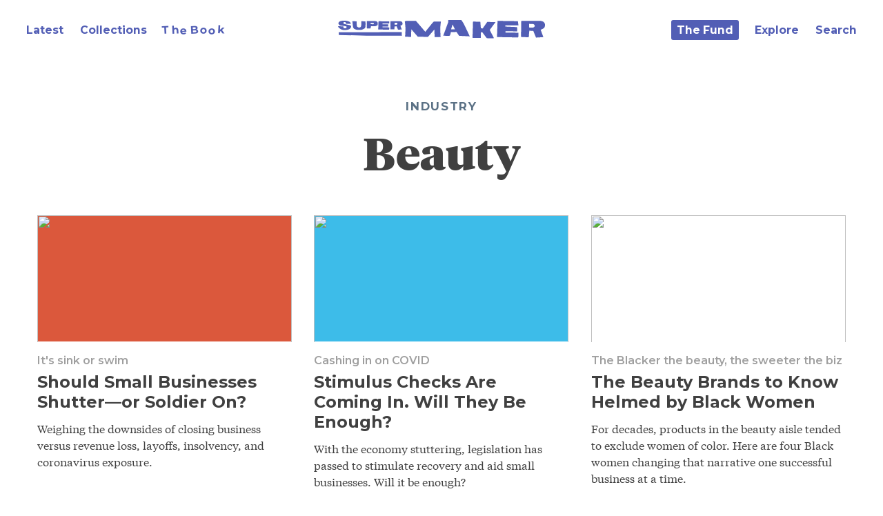

--- FILE ---
content_type: text/html; charset=utf-8
request_url: https://supermaker.com/categories/beauty
body_size: 24536
content:
<!DOCTYPE html><html lang="en"><head><script>(function(w,d,s,l,i){w[l]=w[l]||[];w[l].push({'gtm.start':new Date().getTime(),event:'gtm.js'});var f=d.getElementsByTagName(s)[0],j=d.createElement(s),dl=l!='dataLayer'?'&l='+l:'';j.async=true;j.src='https://www.googletagmanager.com/gtm.js?id='+i+dl;f.parentNode.insertBefore(j,f);})(window,document,'script','dataLayer','GTM-TXTBHLD');;</script><script>history.scrollRestoration = "manual";</script><link rel="sitemap" href="https://cms.supermaker.com/sitemap.xml" type="application/xml"/><meta name="p:domain_verify" content="8089b15c99ba101cc0eebbbbb378b242"/><meta charSet="utf-8"/><meta name="viewport" content="initial-scale=1.0, width=device-width"/><link rel="stylesheet" href="https://cdnjs.cloudflare.com/ajax/libs/meyer-reset/2.0/reset.css"/><link href="https://fonts.googleapis.com/css?family=Montserrat:500,500i,600,600i,700,700i,800,800i" rel="stylesheet"/><link rel="apple-touch-icon" sizes="180x180" href="/static/apple-touch-icon.png"/><link rel="icon" type="image/png" sizes="16x16" href="/static/favicon-16x16.png"/><link rel="icon" type="image/png" sizes="32x32" href="/static/favicon-32x32.png"/><link rel="manifest" href="/static/site.webmanifest"/><script async="" src="https://platform.twitter.com/widgets.js" charset="utf-8"></script><script async="" src="//www.instagram.com/embed.js"></script><script src="https://unpkg.com/splitting/dist/splitting.min.js"></script><title>Beauty | Supermaker</title><meta content="supermaker, super, maker, business, products, career advice, industry, workplaces, progressive, brands, diversity, news, media,startup,entrepeneur,advice,marketing,venture capital,tech" name="keywords"/><meta content="Explore articles in the Beauty industry." name="description"/><meta content="no-referrer-when-downgrade" name="referrer"/><meta content="all" name="robots"/><meta content="supermakerofficial" property="fb:profile_id"/><meta content="en_US" property="og:locale"/><meta content="Supermaker" property="og:site_name"/><meta content="website" property="og:type"/><meta content="https://supermaker.com/categories/beauty" property="og:url"/><meta content="Beauty" property="og:title"/><meta content="Explore articles in the Beauty industry." property="og:description"/><meta content="https://super.imgix.net/uploads/_1200x630_crop_center-center_82_none/SupermakerSEO.jpg?mtime=1579810885" property="og:image"/><meta content="1200" property="og:image:width"/><meta content="630" property="og:image:height"/><meta content="Supermaker logo" property="og:image:alt"/><meta content="summary_large_image" name="twitter:card"/><meta content="@supermaker" name="twitter:site"/><meta content="@supermaker" name="twitter:creator"/><meta content="Beauty" name="twitter:title"/><meta content="Explore articles in the Beauty industry." name="twitter:description"/><meta content="https://super.imgix.net/uploads/_800x418_crop_center-center_82_none/SupermakerSEO.jpg?mtime=1579810885" name="twitter:image"/><meta content="800" name="twitter:image:width"/><meta content="418" name="twitter:image:height"/><meta content="Supermaker logo" name="twitter:image:alt"/><link href="https://supermaker.com/categories/beauty" rel="canonical"/><link href="https://supermaker.com/" rel="home"/><link href="https://supermaker.com/humans.txt" rel="author" type="text/plain"/><script type="application/ld+json">{"@context":"http://schema.org","@type":"WebPage","author":{"@id":"https://supermaker.com#identity"},"copyrightHolder":{"@id":"https://supermaker.com#identity"},"copyrightYear":"2026","creator":{"@id":"https://supermaker.com#creator"},"dateModified":"2019-06-19T09:32:57-07:00","datePublished":"2026-01-21T09:17:40-08:00","description":"Explore articles in the Beauty industry.","headline":"Beauty","image":{"@type":"ImageObject","url":"https://super.imgix.net/uploads/_1200x630_crop_center-center_82_none/SupermakerSEO.jpg?mtime=1579810885"},"inLanguage":"en-us","mainEntityOfPage":"https://supermaker.com/categories/beauty","name":"Beauty","publisher":{"@id":"https://supermaker.com#creator"},"url":"https://supermaker.com/categories/beauty"}</script><script type="application/ld+json">{"@context":"http://schema.org","@id":"https://supermaker.com#identity","@type":"Organization","description":"Content and community for startups and creators. Cultivating social capital, ingenuity, and the keys to growth for early to mid-stage companies.","email":"hi@supermaker.com","image":{"@type":"ImageObject","height":"598","url":"https://super.imgix.net/uploads/SupermakerLogoGradient.png","width":"5733"},"logo":{"@type":"ImageObject","height":"60","url":"https://super.imgix.net/uploads/_600x60_fit_center-center_82_none/SupermakerLogoGradient.png?mtime=1579826624","width":"575"},"name":"Supermaker","sameAs":["https://twitter.com/supermaker","https://www.facebook.com/supermakerofficial","https://www.linkedin.com/company/supermaker","https://www.youtube.com/channel/UCJIXdYxsvPuC8jjGaoC-yww","https://www.instagram.com/supermaker/","https://www.pinterest.com/supermakerofficial/"],"url":"https://supermaker.com"}</script><script type="application/ld+json">{"@context":"http://schema.org","@id":"https://supermaker.com#creator","@type":"Organization","image":{"@type":"ImageObject","height":"598","url":"https://super.imgix.net/uploads/SupermakerLogoGradient.png","width":"5733"},"logo":{"@type":"ImageObject","height":"60","url":"https://super.imgix.net/uploads/_600x60_fit_center-center_82_none/SupermakerLogoGradient.png?mtime=1579826624","width":"575"},"name":"Supermaker","url":"https://supermaker.com"}</script><script type="application/ld+json">{"@context":"http://schema.org","@type":"BreadcrumbList","description":"Breadcrumbs list","itemListElement":[{"@type":"ListItem","item":"https://supermaker.com/","name":"Home","position":1},{"@type":"ListItem","item":"https://supermaker.com/categories","name":"Categories","position":2},{"@type":"ListItem","item":"https://supermaker.com/categories/beauty","name":"Beauty","position":3}],"name":"Breadcrumbs"}</script><link rel="alternate" type="application/rss+xml" title="Supermaker" href="https://cms.supermaker.com/feed/categories/beauty.rss"/><link rel="icon" href="//cms.supermaker.com/favicon.php?background=525eb5&amp;primary=fff" type="image/svg"/><meta name="next-head-count" content="46"/><link rel="preload" href="/_next/static/BWLL7c48WzrPOZhIjZj5b/pages/_app.js" as="script"/><link rel="preload" href="/_next/static/BWLL7c48WzrPOZhIjZj5b/pages/categories/%5Bslug%5D.js" as="script"/><link rel="preload" href="/_next/static/runtime/webpack-1c5199ff66550d26e499.js" as="script"/><link rel="preload" href="/_next/static/chunks/framework.d0722ac2f18bfde5ebae.js" as="script"/><link rel="preload" href="/_next/static/chunks/commons.e28809a4dde4a09fdfa8.js" as="script"/><link rel="preload" href="/_next/static/chunks/a8e0a4218093a3ef92eef5f769a0c99ad765151b.77213d70b0defbdc223f.js" as="script"/><link rel="preload" href="/_next/static/runtime/main-f5830ef6189b5cee4d03.js" as="script"/><link rel="preload" href="/_next/static/chunks/dd983a7985956486dbb11282bde0e1946fc2871c.13db41fd0798cd699ee8.js" as="script"/><link rel="preload" href="/_next/static/chunks/ef4807dd2513c5ee5e854c372e47b8baf5916b5b.c22a29c0ee95638de726.js" as="script"/><style data-styled="fOFQZg gagiLQ ffeCuc rBHVd ugIkP bvlcEy fHnPly iRHYME bgwmzn RnUCe frINc LVrWZ jAdipe gkPsyO liejgQ hzarwX dmBhYa YTXsc hRypXk lnYpx cvLfsv WCDGy kXUqTp kqGhaP bgXUlc dqyagu hECODV bMGpVx kvduUm bLSMGn bdzWxI" data-styled-version="4.4.1">
/* sc-component-id: Image__ImageContainer-sc-2awls1-0 */
.frINc{position:relative;} .frINc:before{top:1px;right:1px;bottom:1px;left:1px;position:absolute;content:'';} .frINc img{display:inline-block;vertical-align:top;width:100%;-webkit-transition:-webkit-transform 0.2s linear,opacity 0.4s ease-in;-webkit-transition:transform 0.2s linear,opacity 0.4s ease-in;transition:transform 0.2s linear,opacity 0.4s ease-in;-webkit-transform:rotate(0.001deg);-ms-transform:rotate(0.001deg);transform:rotate(0.001deg);} .frINc img.lazyload{opacity:0;} .frINc img.lazyloaded{opacity:1;}.LVrWZ{position:relative;overflow:hidden;} .LVrWZ:before{top:1px;right:1px;bottom:1px;left:1px;position:absolute;background-color:#DB583C;content:'';} .LVrWZ:after{content:'';display:block;height:0;width:100%;padding-bottom:50%;} .LVrWZ > *{position:absolute;top:0;left:0;width:100%;height:100%;display:block;} .LVrWZ img{display:inline-block;vertical-align:top;width:100%;-webkit-transition:-webkit-transform 0.2s linear,opacity 0.4s ease-in;-webkit-transition:transform 0.2s linear,opacity 0.4s ease-in;transition:transform 0.2s linear,opacity 0.4s ease-in;-webkit-transform:rotate(0.001deg);-ms-transform:rotate(0.001deg);transform:rotate(0.001deg);} .LVrWZ img.lazyload{opacity:0;} .LVrWZ img.lazyloaded{opacity:1;} a:hover .LVrWZ img{-webkit-transform:scale(1.025) rotate(0.001deg);-ms-transform:scale(1.025) rotate(0.001deg);transform:scale(1.025) rotate(0.001deg);}.jAdipe{position:relative;overflow:hidden;} .jAdipe:before{top:1px;right:1px;bottom:1px;left:1px;position:absolute;background-color:#3DBCE9;content:'';} .jAdipe:after{content:'';display:block;height:0;width:100%;padding-bottom:50%;} .jAdipe > *{position:absolute;top:0;left:0;width:100%;height:100%;display:block;} .jAdipe img{display:inline-block;vertical-align:top;width:100%;-webkit-transition:-webkit-transform 0.2s linear,opacity 0.4s ease-in;-webkit-transition:transform 0.2s linear,opacity 0.4s ease-in;transition:transform 0.2s linear,opacity 0.4s ease-in;-webkit-transform:rotate(0.001deg);-ms-transform:rotate(0.001deg);transform:rotate(0.001deg);} .jAdipe img.lazyload{opacity:0;} .jAdipe img.lazyloaded{opacity:1;} a:hover .jAdipe img{-webkit-transform:scale(1.025) rotate(0.001deg);-ms-transform:scale(1.025) rotate(0.001deg);transform:scale(1.025) rotate(0.001deg);}.gkPsyO{position:relative;overflow:hidden;} .gkPsyO:before{top:1px;right:1px;bottom:1px;left:1px;position:absolute;background-color:18a7a5;content:'';} .gkPsyO:after{content:'';display:block;height:0;width:100%;padding-bottom:50%;} .gkPsyO > *{position:absolute;top:0;left:0;width:100%;height:100%;display:block;} .gkPsyO img{display:inline-block;vertical-align:top;width:100%;-webkit-transition:-webkit-transform 0.2s linear,opacity 0.4s ease-in;-webkit-transition:transform 0.2s linear,opacity 0.4s ease-in;transition:transform 0.2s linear,opacity 0.4s ease-in;-webkit-transform:rotate(0.001deg);-ms-transform:rotate(0.001deg);transform:rotate(0.001deg);} .gkPsyO img.lazyload{opacity:0;} .gkPsyO img.lazyloaded{opacity:1;} a:hover .gkPsyO img{-webkit-transform:scale(1.025) rotate(0.001deg);-ms-transform:scale(1.025) rotate(0.001deg);transform:scale(1.025) rotate(0.001deg);}.liejgQ{position:relative;overflow:hidden;} .liejgQ:before{top:1px;right:1px;bottom:1px;left:1px;position:absolute;background-color:#E93F32;content:'';} .liejgQ:after{content:'';display:block;height:0;width:100%;padding-bottom:50%;} .liejgQ > *{position:absolute;top:0;left:0;width:100%;height:100%;display:block;} .liejgQ img{display:inline-block;vertical-align:top;width:100%;-webkit-transition:-webkit-transform 0.2s linear,opacity 0.4s ease-in;-webkit-transition:transform 0.2s linear,opacity 0.4s ease-in;transition:transform 0.2s linear,opacity 0.4s ease-in;-webkit-transform:rotate(0.001deg);-ms-transform:rotate(0.001deg);transform:rotate(0.001deg);} .liejgQ img.lazyload{opacity:0;} .liejgQ img.lazyloaded{opacity:1;} a:hover .liejgQ img{-webkit-transform:scale(1.025) rotate(0.001deg);-ms-transform:scale(1.025) rotate(0.001deg);transform:scale(1.025) rotate(0.001deg);}.hzarwX{position:relative;overflow:hidden;} .hzarwX:before{top:1px;right:1px;bottom:1px;left:1px;position:absolute;background-color:#CD7F2A;content:'';} .hzarwX:after{content:'';display:block;height:0;width:100%;padding-bottom:50%;} .hzarwX > *{position:absolute;top:0;left:0;width:100%;height:100%;display:block;} .hzarwX img{display:inline-block;vertical-align:top;width:100%;-webkit-transition:-webkit-transform 0.2s linear,opacity 0.4s ease-in;-webkit-transition:transform 0.2s linear,opacity 0.4s ease-in;transition:transform 0.2s linear,opacity 0.4s ease-in;-webkit-transform:rotate(0.001deg);-ms-transform:rotate(0.001deg);transform:rotate(0.001deg);} .hzarwX img.lazyload{opacity:0;} .hzarwX img.lazyloaded{opacity:1;} a:hover .hzarwX img{-webkit-transform:scale(1.025) rotate(0.001deg);-ms-transform:scale(1.025) rotate(0.001deg);transform:scale(1.025) rotate(0.001deg);}.dmBhYa{position:relative;overflow:hidden;} .dmBhYa:before{top:1px;right:1px;bottom:1px;left:1px;position:absolute;background-color:#C33484;content:'';} .dmBhYa:after{content:'';display:block;height:0;width:100%;padding-bottom:50%;} .dmBhYa > *{position:absolute;top:0;left:0;width:100%;height:100%;display:block;} .dmBhYa img{display:inline-block;vertical-align:top;width:100%;-webkit-transition:-webkit-transform 0.2s linear,opacity 0.4s ease-in;-webkit-transition:transform 0.2s linear,opacity 0.4s ease-in;transition:transform 0.2s linear,opacity 0.4s ease-in;-webkit-transform:rotate(0.001deg);-ms-transform:rotate(0.001deg);transform:rotate(0.001deg);} .dmBhYa img.lazyload{opacity:0;} .dmBhYa img.lazyloaded{opacity:1;} a:hover .dmBhYa img{-webkit-transform:scale(1.025) rotate(0.001deg);-ms-transform:scale(1.025) rotate(0.001deg);transform:scale(1.025) rotate(0.001deg);}.YTXsc{position:relative;overflow:hidden;} .YTXsc:before{top:1px;right:1px;bottom:1px;left:1px;position:absolute;background-color:#D95701;content:'';} .YTXsc:after{content:'';display:block;height:0;width:100%;padding-bottom:50%;} .YTXsc > *{position:absolute;top:0;left:0;width:100%;height:100%;display:block;} .YTXsc img{display:inline-block;vertical-align:top;width:100%;-webkit-transition:-webkit-transform 0.2s linear,opacity 0.4s ease-in;-webkit-transition:transform 0.2s linear,opacity 0.4s ease-in;transition:transform 0.2s linear,opacity 0.4s ease-in;-webkit-transform:rotate(0.001deg);-ms-transform:rotate(0.001deg);transform:rotate(0.001deg);} .YTXsc img.lazyload{opacity:0;} .YTXsc img.lazyloaded{opacity:1;} a:hover .YTXsc img{-webkit-transform:scale(1.025) rotate(0.001deg);-ms-transform:scale(1.025) rotate(0.001deg);transform:scale(1.025) rotate(0.001deg);}.hRypXk{position:relative;overflow:hidden;} .hRypXk:before{top:1px;right:1px;bottom:1px;left:1px;position:absolute;background-color:#CF2F5D;content:'';} .hRypXk:after{content:'';display:block;height:0;width:100%;padding-bottom:50%;} .hRypXk > *{position:absolute;top:0;left:0;width:100%;height:100%;display:block;} .hRypXk img{display:inline-block;vertical-align:top;width:100%;-webkit-transition:-webkit-transform 0.2s linear,opacity 0.4s ease-in;-webkit-transition:transform 0.2s linear,opacity 0.4s ease-in;transition:transform 0.2s linear,opacity 0.4s ease-in;-webkit-transform:rotate(0.001deg);-ms-transform:rotate(0.001deg);transform:rotate(0.001deg);} .hRypXk img.lazyload{opacity:0;} .hRypXk img.lazyloaded{opacity:1;} a:hover .hRypXk img{-webkit-transform:scale(1.025) rotate(0.001deg);-ms-transform:scale(1.025) rotate(0.001deg);transform:scale(1.025) rotate(0.001deg);}.lnYpx{position:relative;overflow:hidden;} .lnYpx:before{top:1px;right:1px;bottom:1px;left:1px;position:absolute;background-color:#A06F4E;content:'';} .lnYpx:after{content:'';display:block;height:0;width:100%;padding-bottom:50%;} .lnYpx > *{position:absolute;top:0;left:0;width:100%;height:100%;display:block;} .lnYpx img{display:inline-block;vertical-align:top;width:100%;-webkit-transition:-webkit-transform 0.2s linear,opacity 0.4s ease-in;-webkit-transition:transform 0.2s linear,opacity 0.4s ease-in;transition:transform 0.2s linear,opacity 0.4s ease-in;-webkit-transform:rotate(0.001deg);-ms-transform:rotate(0.001deg);transform:rotate(0.001deg);} .lnYpx img.lazyload{opacity:0;} .lnYpx img.lazyloaded{opacity:1;} a:hover .lnYpx img{-webkit-transform:scale(1.025) rotate(0.001deg);-ms-transform:scale(1.025) rotate(0.001deg);transform:scale(1.025) rotate(0.001deg);}.cvLfsv{position:relative;overflow:hidden;} .cvLfsv:before{top:1px;right:1px;bottom:1px;left:1px;position:absolute;background-color:#E3A9B8;content:'';} .cvLfsv:after{content:'';display:block;height:0;width:100%;padding-bottom:50%;} .cvLfsv > *{position:absolute;top:0;left:0;width:100%;height:100%;display:block;} .cvLfsv img{display:inline-block;vertical-align:top;width:100%;-webkit-transition:-webkit-transform 0.2s linear,opacity 0.4s ease-in;-webkit-transition:transform 0.2s linear,opacity 0.4s ease-in;transition:transform 0.2s linear,opacity 0.4s ease-in;-webkit-transform:rotate(0.001deg);-ms-transform:rotate(0.001deg);transform:rotate(0.001deg);} .cvLfsv img.lazyload{opacity:0;} .cvLfsv img.lazyloaded{opacity:1;} a:hover .cvLfsv img{-webkit-transform:scale(1.025) rotate(0.001deg);-ms-transform:scale(1.025) rotate(0.001deg);transform:scale(1.025) rotate(0.001deg);}.WCDGy{position:relative;overflow:hidden;} .WCDGy:before{top:1px;right:1px;bottom:1px;left:1px;position:absolute;background-color:#B63158;content:'';} .WCDGy:after{content:'';display:block;height:0;width:100%;padding-bottom:50%;} .WCDGy > *{position:absolute;top:0;left:0;width:100%;height:100%;display:block;} .WCDGy img{display:inline-block;vertical-align:top;width:100%;-webkit-transition:-webkit-transform 0.2s linear,opacity 0.4s ease-in;-webkit-transition:transform 0.2s linear,opacity 0.4s ease-in;transition:transform 0.2s linear,opacity 0.4s ease-in;-webkit-transform:rotate(0.001deg);-ms-transform:rotate(0.001deg);transform:rotate(0.001deg);} .WCDGy img.lazyload{opacity:0;} .WCDGy img.lazyloaded{opacity:1;} a:hover .WCDGy img{-webkit-transform:scale(1.025) rotate(0.001deg);-ms-transform:scale(1.025) rotate(0.001deg);transform:scale(1.025) rotate(0.001deg);}.kXUqTp{position:relative;overflow:hidden;} .kXUqTp:before{top:1px;right:1px;bottom:1px;left:1px;position:absolute;background-color:#E2EBAC;content:'';} .kXUqTp:after{content:'';display:block;height:0;width:100%;padding-bottom:50%;} .kXUqTp > *{position:absolute;top:0;left:0;width:100%;height:100%;display:block;} .kXUqTp img{display:inline-block;vertical-align:top;width:100%;-webkit-transition:-webkit-transform 0.2s linear,opacity 0.4s ease-in;-webkit-transition:transform 0.2s linear,opacity 0.4s ease-in;transition:transform 0.2s linear,opacity 0.4s ease-in;-webkit-transform:rotate(0.001deg);-ms-transform:rotate(0.001deg);transform:rotate(0.001deg);} .kXUqTp img.lazyload{opacity:0;} .kXUqTp img.lazyloaded{opacity:1;} a:hover .kXUqTp img{-webkit-transform:scale(1.025) rotate(0.001deg);-ms-transform:scale(1.025) rotate(0.001deg);transform:scale(1.025) rotate(0.001deg);}
/* sc-component-id: TitleImage__StyledTitle-sc-5x6wko-0 */
.kvduUm{font-size:2rem;font-family:"Tiempos Headline",Cambria,"Hoefler Text",Utopia,"Liberation Serif","Nimbus Roman No9 L Regular",Times,"Times New Roman",serif;font-weight:800;line-height:1;margin:0 auto;max-width:64rem;} @media (min-width:30rem){.kvduUm{font-size:calc(0.75rem + 4.17vw);}} @media (min-width:90rem){.kvduUm{font-size:4.5rem;}}
/* sc-component-id: Masthead__StyledMasthead-sc-1hwrul8-0 */
.bMGpVx{margin:0 auto;padding:2em;position:relative;text-align:center;} @media (min-width:64rem){.bMGpVx{padding:3em;}} .bMGpVx.collectionIndex{padding-bottom:3em;} @media (min-width:64rem){.bMGpVx.collectionIndex{padding-bottom:5em;}} .bMGpVx.collectionDisplay{padding-bottom:0;} .bMGpVx h1{font-size:2rem;font-family:"Tiempos Headline",Cambria,"Hoefler Text",Utopia,"Liberation Serif","Nimbus Roman No9 L Regular",Times,"Times New Roman",serif;font-weight:800;line-height:1;margin:0 auto;} @media (min-width:30rem){.bMGpVx h1{font-size:calc(0.75rem + 4.17vw);}} @media (min-width:90rem){.bMGpVx h1{font-size:4.5rem;}} .bMGpVx .content{position:relative;} .bMGpVx .description,.bMGpVx .kicker{max-width:30em;} .bMGpVx .description,.bMGpVx .kicker,.bMGpVx .description a,.bMGpVx .kicker a{color:#5B7185;} .bMGpVx .description a:hover,.bMGpVx .kicker a:hover{color:#404040;} .bMGpVx .description{font-size:1rem;font-weight:600;line-height:1.3;margin:1.5rem auto 0;} @media (min-width:30rem){.bMGpVx .description{font-size:calc(0.94rem + 0.21vw);}} @media (min-width:90rem){.bMGpVx .description{font-size:1.125rem;}} .bMGpVx .kicker{font-size:0.875em;font-weight:700;-webkit-letter-spacing:0.1em;-moz-letter-spacing:0.1em;-ms-letter-spacing:0.1em;letter-spacing:0.1em;line-height:1.3;text-transform:uppercase;margin:0 auto 1.5rem;}
/* sc-component-id: sc-global-3540532613 */
@font-face{font-family:'Tiempos Headline';src:url('/static/fonts/TiemposHeadlineWeb-Medium.eot');src:url('/static/fonts/TiemposHeadlineWeb-Medium.eot?#iefix') format('embedded-opentype'), url('/static/fonts/TiemposHeadlineWeb-Medium.woff2') format('woff2'), url('/static/fonts/TiemposHeadlineWeb-Medium.woff') format('woff');font-weight:400;font-display:fallback;} @font-face{font-family:'Tiempos Headline';src:url('/static/fonts/TiemposHeadlineWeb-MediumItalic.eot');src:url('/static/fonts/TiemposHeadlineWeb-MediumItalic.eot?#iefix') format('embedded-opentype'), url('/static/fonts/TiemposHeadlineWeb-MediumItalic.woff2') format('woff2'), url('/static/fonts/TiemposHeadlineWeb-MediumItalic.woff') format('woff');font-weight:400;font-style:italic;font-display:fallback;} @font-face{font-family:'Tiempos Headline';src:url('/static/fonts/TiemposHeadlineWeb-Black.eot');src:url('/static/fonts/TiemposHeadlineWeb-Black.eot?#iefix') format('embedded-opentype'), url('/static/fonts/TiemposHeadlineWeb-Black.woff2') format('woff2'), url('/static/fonts/TiemposHeadlineWeb-Black.woff') format('woff');font-weight:800;font-display:fallback;} @font-face{font-family:'Tiempos Headline';src:url('/static/fonts/TiemposHeadlineWeb-BlackItalic.eot');src:url('/static/fonts/TiemposHeadlineWeb-BlackItalic.eot?#iefix') format('embedded-opentype'), url('/static/fonts/TiemposHeadlineWeb-BlackItalic.woff2') format('woff2'), url('/static/fonts/TiemposHeadlineWeb-BlackItalic.woff') format('woff');font-weight:800;font-style:italic;font-display:fallback;} @font-face{font-family:'Tiempos Text';src:url('/static/fonts/TiemposTextWeb-Regular.eot');src:url('/static/fonts/TiemposTextWeb-Regular.eot?#iefix') format('embedded-opentype'), url('/static/fonts/TiemposTextWeb-Regular.woff2') format('woff2'), url('/static/fonts/TiemposTextWeb-Regular.woff') format('woff');font-weight:400;font-display:fallback;} @font-face{font-family:'Tiempos Text';src:url('/static/fonts/TiemposTextWeb-RegularItalic.eot');src:url('/static/fonts/TiemposTextWeb-RegularItalic.eot?#iefix') format('embedded-opentype'), url('/static/fonts/TiemposTextWeb-RegularItalic.woff2') format('woff2'), url('/static/fonts/TiemposTextWeb-RegularItalic.woff') format('woff');font-weight:400;font-style:italic;font-display:fallback;} @font-face{font-family:'Tiempos Text';src:url('/static/fonts/TiemposTextWeb-Semibold.eot');src:url('/static/fonts/TiemposTextWeb-Semibold.eot?#iefix') format('embedded-opentype'), url('/static/fonts/TiemposTextWeb-Semibold.woff2') format('woff2'), url('/static/fonts/TiemposTextWeb-Semibold.woff') format('woff');font-weight:600;font-display:fallback;} @font-face{font-family:'Tiempos Text';src:url('/static/fonts/TiemposTextWeb-SemiboldItalic.eot');src:url('/static/fonts/TiemposTextWeb-SemiboldItalic.eot?#iefix') format('embedded-opentype'), url('/static/fonts/TiemposTextWeb-SemiboldItalic.woff2') format('woff2'), url('/static/fonts/TiemposTextWeb-SemiboldItalic.woff') format('woff');font-weight:600;font-style:italic;font-display:fallback;} *{box-sizing:border-box;} html{font-family:"Montserrat","Helvetica Neue",Helvetica,Arial,sans-serif;font-size:16px;font-weight:400;line-height:1.35;} body{font-size:14px;background:#FFFFFF;color:#404040;overflow-x:hidden;} @media (min-width:480px){body{font-size:calc(11.00px + 0.63vw);}} @media (min-width:1440px){body{font-size:20px;}} body.drawer-is-open{overflow:hidden;} .sticky_container{min-height:100vh;display:grid;grid-template-rows:1fr auto;} .visually_hidden{border:0;-webkit-clip:rect(0 0 0 0);clip:rect(0 0 0 0);height:1px;margin:-1px;overflow:hidden;padding:0;position:absolute;width:1px;} .visually_hidden.focusable:active,.visually_hidden.focusable:focus{-webkit-clip:auto;clip:auto;height:auto;margin:0;overflow:visible;position:static;width:auto;} p{line-height:1.5;} p + p{margin-top:1em;} img{height:auto;max-width:100%;} a{-webkit-text-decoration:none;text-decoration:none;} b,strong{font-weight:bold;} em,i{font-style:italic;} button{-webkit-appearance:none;background:none;border:none;margin:0;padding:0;} input{font-family:"Montserrat","Helvetica Neue",Helvetica,Arial,sans-serif;-webkit-appearance:none;}
/* sc-component-id: Logo__StyledSvg-sc-3un1e5-0 */
.bvlcEy:hover path{-webkit-animation:ugIkP 0.4s linear infinite;animation:ugIkP 0.4s linear infinite;} .bvlcEy path{-webkit-transform-box:fill-box;-ms-transform-box:fill-box;transform-box:fill-box;-webkit-transform-origin:center;-ms-transform-origin:center;transform-origin:center;} .bvlcEy path:nth-child(odd){-webkit-animation-delay:0.1s;animation-delay:0.1s;-webkit-animation-duration:0.7s;animation-duration:0.7s;}
/* sc-component-id: SplitChars-fx7am9-0 */
.rBHVd.wonky{-webkit-letter-spacing:0.05em;-moz-letter-spacing:0.05em;-ms-letter-spacing:0.05em;letter-spacing:0.05em;} .rBHVd.wonky .char:nth-child(4n + 1){-webkit-transform:rotate(-3deg) translateX(-1px);-ms-transform:rotate(-3deg) translateX(-1px);transform:rotate(-3deg) translateX(-1px);} .rBHVd.wonky .char:nth-child(4n + 2){-webkit-transform:rotate(-3deg);-ms-transform:rotate(-3deg);transform:rotate(-3deg);} .rBHVd.wonky .char:nth-child(4n + 3){-webkit-transform:rotate(-3deg) translateY(1px);-ms-transform:rotate(-3deg) translateY(1px);transform:rotate(-3deg) translateY(1px);} .rBHVd.wonky .char:nth-child(4n + 4){-webkit-transform:rotate(3deg) translateY(-1px) translateX(1px);-ms-transform:rotate(3deg) translateY(-1px) translateX(1px);transform:rotate(3deg) translateY(-1px) translateX(1px);} a:hover .rBHVd.wonky .char:nth-child(4n + 1){-webkit-transform:rotate(3deg) translateX(-1px);-ms-transform:rotate(3deg) translateX(-1px);transform:rotate(3deg) translateX(-1px);} a:hover .rBHVd.wonky .char:nth-child(4n + 2){-webkit-transform:rotate(3deg);-ms-transform:rotate(3deg);transform:rotate(3deg);} a:hover .rBHVd.wonky .char:nth-child(4n + 3){-webkit-transform:rotate(3deg) translateY(1px);-ms-transform:rotate(3deg) translateY(1px);transform:rotate(3deg) translateY(1px);} a:hover .rBHVd.wonky .char:nth-child(4n + 4){-webkit-transform:rotate(-3deg) translateY(-1px);-ms-transform:rotate(-3deg) translateY(-1px);transform:rotate(-3deg) translateY(-1px);} .rBHVd .word,.rBHVd .char{display:inline-block;} .rBHVd .char{position:relative;}
/* sc-component-id: Header__StyledHeader-nj3ko5-0 */
.fOFQZg{position:relative;z-index:999;-webkit-transition:all 0.2s ease-in-out;transition:all 0.2s ease-in-out;} .fOFQZg .inner{background:#FFFFFF;display:-webkit-box;display:-webkit-flex;display:-ms-flexbox;display:flex;padding:1.5em 2em;position:relative;} @media (max-width:1200px){.fOFQZg .inner{-webkit-box-pack:justify;-webkit-justify-content:space-between;-ms-flex-pack:justify;justify-content:space-between;}} .fOFQZg h1{display:-webkit-box;display:-webkit-flex;display:-ms-flexbox;display:flex;-webkit-flex:0 0 300px;-ms-flex:0 0 300px;flex:0 0 300px;-webkit-align-items:center;-webkit-box-align:center;-ms-flex-align:center;align-items:center;-webkit-box-pack:center;-webkit-justify-content:center;-ms-flex-pack:center;justify-content:center;} @media (max-width:1200px){.fOFQZg h1{margin-right:2rem;-webkit-flex-shrink:1;-ms-flex-negative:1;flex-shrink:1;}} .fOFQZg h1 a{display:block;} .fOFQZg h1 svg{width:100%;} .fOFQZg h1 svg path{fill:#525eb5;} .fOFQZg .menu_icon{outline:none;width:35px;} @media (min-width:1200px){.fOFQZg .menu_icon{display:none;}} .fOFQZg .menu_icon:hover{cursor:pointer;} .fOFQZg .menu_icon svg path{fill:#525eb5;}
/* sc-component-id: Header__Nav-nj3ko5-1 */
.gagiLQ{-webkit-align-items:center;-webkit-box-align:center;-ms-flex-align:center;align-items:center;font-size:0.825em;font-weight:700;display:none;width:100%;} @media (min-width:1200px){.gagiLQ{display:-webkit-box;display:-webkit-flex;display:-ms-flexbox;display:flex;}} .gagiLQ ul{-webkit-align-items:center;-webkit-box-align:center;-ms-flex-align:center;align-items:center;display:-webkit-box;display:-webkit-flex;display:-ms-flexbox;display:flex;-webkit-box-pack:start;-webkit-justify-content:flex-start;-ms-flex-pack:start;justify-content:flex-start;-webkit-flex-wrap:wrap;-ms-flex-wrap:wrap;flex-wrap:wrap;list-style-type:none;width:100%;} .gagiLQ ul li{margin:0 0.75em;} .gagiLQ ul li:first-child{margin-left:0;} .gagiLQ ul li a{color:#525eb5;} .gagiLQ ul li a.highlight{background:#525eb5;border-radius:3px;border-bottom:0 !important;color:#FFFFFF;padding:5px 8px;} .gagiLQ ul li a.is-active,.gagiLQ ul li a:hover{border-bottom:2px solid;}.ffeCuc{-webkit-align-items:center;-webkit-box-align:center;-ms-flex-align:center;align-items:center;font-size:0.825em;font-weight:700;display:none;width:100%;} @media (min-width:1200px){.ffeCuc{display:-webkit-box;display:-webkit-flex;display:-ms-flexbox;display:flex;}} .ffeCuc ul{-webkit-align-items:center;-webkit-box-align:center;-ms-flex-align:center;align-items:center;display:-webkit-box;display:-webkit-flex;display:-ms-flexbox;display:flex;-webkit-box-pack:end;-webkit-justify-content:flex-end;-ms-flex-pack:end;justify-content:flex-end;-webkit-flex-wrap:wrap;-ms-flex-wrap:wrap;flex-wrap:wrap;list-style-type:none;width:100%;} .ffeCuc ul li{margin:0 0.75em;} .ffeCuc ul li:last-child{margin-right:0;} .ffeCuc ul li a{color:#525eb5;} .ffeCuc ul li a.highlight{background:#525eb5;border-radius:3px;border-bottom:0 !important;color:#FFFFFF;padding:5px 8px;} .ffeCuc ul li a.is-active,.ffeCuc ul li a:hover{border-bottom:2px solid;}
/* sc-component-id: Wrapper-sc-16zdgq3-0 */
.bgXUlc{max-width:100rem;margin:2em auto;padding:0 2em;} @media (min-width:64rem){.bgXUlc{margin:3em auto;padding:0 3em;}}
/* sc-component-id: Footer__FooterWrapper-sc-10iw83h-0 */
.iRHYME{max-width:100rem;margin:2em auto;padding:0 2em;margin:3em auto;} @media (min-width:64rem){.iRHYME{margin:3em auto;padding:0 3em;}}
/* sc-component-id: Footer__StyledFooter-sc-10iw83h-1 */
.fHnPly{background:#FFFFFF;border-top:2px solid #404040;text-align:center;} .fHnPly .logo{display:inline-block;} .fHnPly .logo svg{width:100%;max-width:300px;} .fHnPly .logo path{fill:#525eb5;-webkit-transition:fill 0.1s linear;transition:fill 0.1s linear;} .fHnPly a{color:#404040;} .fHnPly .logo,.fHnPly h2,.fHnPly nav{margin-bottom:2rem;} .fHnPly h2{font-size:1.5rem;font-family:"Montserrat","Helvetica Neue",Helvetica,Arial,sans-serif;font-weight:800;line-height:1.125;margin:0 auto 2rem;max-width:45rem;} @media (min-width:30rem){.fHnPly h2{font-size:calc(1.25rem + 0.83vw);}} @media (min-width:90rem){.fHnPly h2{font-size:2rem;}} .fHnPly nav ul{display:-webkit-box;display:-webkit-flex;display:-ms-flexbox;display:flex;-webkit-flex-wrap:wrap;-ms-flex-wrap:wrap;flex-wrap:wrap;-webkit-box-pack:center;-webkit-justify-content:center;-ms-flex-pack:center;justify-content:center;} .fHnPly nav ul:first-child{margin-bottom:0.5em;} .fHnPly nav ul li{font-size:1rem;font-weight:600;margin:0;padding:0.5em;} .fHnPly nav ul li.break{display:none;} @media (min-width:30rem){.fHnPly nav ul li.break{-webkit-flex:1 0 100%;-ms-flex:1 0 100%;flex:1 0 100%;display:block;padding:0;}} .fHnPly nav ul li a:hover{opacity:0.8;} .fHnPly .legal{margin:1rem 0 0;font-size:14px;} .fHnPly .legal a,.fHnPly .legal span{color:#404040;display:inline-block;margin:0 1em 0 0;opacity:0.6;} .fHnPly .legal a:hover{opacity:1;}
/* sc-component-id: Background__Cover-sc-1kpmsuu-1 */
.RnUCe{position:absolute;top:0;right:0;bottom:0;left:0;background-color:#C14BB9;} .RnUCe .image{position:absolute;top:0;right:0;bottom:0;left:0;} .RnUCe img{object-fit:cover;object-position:50% 50%;width:100%;height:100%;}
/* sc-component-id: Background__Foreground-sc-1kpmsuu-2 */
.kqGhaP{position:relative;z-index:2;}
/* sc-component-id: Newsletter__StyledNewsletter-wpxj3k-0 */
.dqyagu{color:#FFFFFF;} .dqyagu input,.dqyagu h3{font-family:"Montserrat","Helvetica Neue",Helvetica,Arial,sans-serif;font-weight:600;font-size:1.25rem;line-height:1.5;} .dqyagu h3{margin:0 auto 2rem;max-width:540px;text-align:center;} .dqyagu svg path:first-child{fill:#525eb5;} .dqyagu form{background:#FFFFFF;-webkit-align-items:center;-webkit-box-align:center;-ms-flex-align:center;align-items:center;display:-webkit-box;display:-webkit-flex;display:-ms-flexbox;display:flex;-webkit-flex-wrap:wrap;-ms-flex-wrap:wrap;flex-wrap:wrap;padding:0.5em;position:relative;} .dqyagu form label{-webkit-flex:1;-ms-flex:1;flex:1;} .dqyagu form input{border:0;border-radius:0;box-shadow:none;line-height:2em;outline:none;padding:0 0.5em;width:100%;color:#525eb5;} .dqyagu form input,.dqyagu form input::-webkit-input-placeholder,.dqyagu form input::-webkit-input-placeholder{color:#525eb5;opacity:1;-webkit-transition:opacity 0.1s linear;transition:opacity 0.1s linear;} .dqyagu form input,.dqyagu form input::-moz-placeholder,.dqyagu form input::-webkit-input-placeholder{color:#525eb5;opacity:1;-webkit-transition:opacity 0.1s linear;transition:opacity 0.1s linear;} .dqyagu form input,.dqyagu form input:-ms-input-placeholder,.dqyagu form input::-webkit-input-placeholder{color:#525eb5;opacity:1;-webkit-transition:opacity 0.1s linear;transition:opacity 0.1s linear;} .dqyagu form input,.dqyagu form input::placeholder,.dqyagu form input::-webkit-input-placeholder{color:#525eb5;opacity:1;-webkit-transition:opacity 0.1s linear;transition:opacity 0.1s linear;} .dqyagu form input:hover::-webkit-input-placeholder{opacity:0.8;} .dqyagu form input:hover::-moz-placeholder{opacity:0.8;} .dqyagu form input:hover:-ms-input-placeholder{opacity:0.8;} .dqyagu form input:hover::placeholder{opacity:0.8;} .dqyagu form input:focus::-webkit-input-placeholder{opacity:0.5;} .dqyagu form input:focus::-moz-placeholder{opacity:0.5;} .dqyagu form input:focus:-ms-input-placeholder{opacity:0.5;} .dqyagu form input:focus::placeholder{opacity:0.5;} .dqyagu form button{cursor:pointer;outline:none;width:4em;margin-right:1em;} .dqyagu form button svg{-webkit-transition:-webkit-transform 0.1s linear;-webkit-transition:transform 0.1s linear;transition:transform 0.1s linear;width:100%;height:27px;} .dqyagu form button svg path{fill:#525eb5;} .dqyagu form button:hover svg,.dqyagu form button:focus svg{-webkit-transform:translateX(5px);-ms-transform:translateX(5px);transform:translateX(5px);}
/* sc-component-id: FollowBar__StyledSocialIcons-sc-127jmse-0 */
.hECODV{-webkit-align-items:space-between;-webkit-box-align:space-between;-ms-flex-align:space-between;align-items:space-between;-webkit-box-pack:space-around;-webkit-justify-content:space-around;-ms-flex-pack:space-around;justify-content:space-around;padding:0 1em;display:-webkit-box;display:-webkit-flex;display:-ms-flexbox;display:flex;} .hECODV li a{padding:10px;} .hECODV li a:hover svg{-webkit-transform:scale(1.1);-ms-transform:scale(1.1);transform:scale(1.1);} .hECODV svg{width:24px;} .hECODV svg path{fill:#FFFFFF;}
/* sc-component-id: FollowBar__StyledFollowBar-sc-127jmse-1 */
.bgwmzn{background:#c24cba;color:#FFFFFF;overflow:auto;position:relative;} .bgwmzn .Wrapper-sc-16zdgq3-0{-webkit-align-items:center;-webkit-box-align:center;-ms-flex-align:center;align-items:center;margin:2em auto;text-align:center;} @media (min-width:64rem){.bgwmzn .Wrapper-sc-16zdgq3-0{display:grid;grid-template-columns:2fr 3fr 2fr;grid-gap:2em;text-align:left;}} .bgwmzn .newsletter,.bgwmzn .text,.bgwmzn ul{margin-left:auto;margin-right:auto;max-width:480px;} @media (min-width:64rem){.bgwmzn .newsletter,.bgwmzn .text,.bgwmzn ul{margin-left:0;margin-right:0;max-width:none;}} .bgwmzn .newsletter{margin-top:1.5em;margin-bottom:1.5em;} @media (min-width:64rem){.bgwmzn .newsletter{margin-top:0;margin-bottom:0;}} .bgwmzn .text{font-size:1rem;line-height:1.25em;} .bgwmzn .text img,.bgwmzn .text svg{margin:0 0 0.5em;max-width:200px;} .bgwmzn .text h3{font-family:"Tiempos Headline",Cambria,"Hoefler Text",Utopia,"Liberation Serif","Nimbus Roman No9 L Regular",Times,"Times New Roman",serif;font-size:1.125em;font-weight:800;margin-bottom:0.5em;} @media (min-width:64rem){.bgwmzn .text{font-size:0.875em;}} .bgwmzn .text > span{line-height:1.25em;font-weight:600;display:inline-block;max-width:380px;} .bgwmzn .close{position:absolute;right:10px;top:10px;z-index:1;}
/* sc-component-id: ArticleListItem__Article-hh0mra-0 */
.bdzWxI{width:100%;} .bdzWxI .text{margin-top:1rem;} .bdzWxI a{color:#404040;} .bdzWxI .title{font-size:1.25em;font-family:"Montserrat","Helvetica Neue",Helvetica,Arial,sans-serif;font-weight:700;line-height:1.25;margin:0.25em 0 0.5em;} .bdzWxI .kicker{font-size:1rem;font-family:"Montserrat","Helvetica Neue",Helvetica,Arial,sans-serif;font-weight:600;line-height:1.35;opacity:0.5;} .bdzWxI .excerpt{font-size:1rem;font-family:"Tiempos Text",Cambria,"Hoefler Text",Utopia,"Liberation Serif","Nimbus Roman No9 L Regular",Times,"Times New Roman",serif;font-weight:400;line-height:1.5;}
/* sc-component-id: ArticleList__ArticleGridWrapper-sbra2e-1 */
.bLSMGn{max-width:100rem;margin:2em auto;padding:0 2em;display:-webkit-box;display:-webkit-flex;display:-ms-flexbox;display:flex;-webkit-flex-wrap:wrap;-ms-flex-wrap:wrap;flex-wrap:wrap;-webkit-box-pack:start;-webkit-justify-content:flex-start;-ms-flex-pack:start;justify-content:flex-start;margin-top:0 !important;padding:0 1em;position:relative;} @media (min-width:64rem){.bLSMGn{margin:3em auto;padding:0 3em;}} @media (min-width:64rem){.bLSMGn{padding:0 2em;}} .bLSMGn article{-webkit-flex:0 0 100%;-ms-flex:0 0 100%;flex:0 0 100%;max-width:100%;padding:0 1rem 2rem;} @media (min-width:45rem){.bLSMGn article{-webkit-flex-basis:50%;-ms-flex-preferred-size:50%;flex-basis:50%;max-width:50%;}} @media (min-width:64rem){.bLSMGn article{-webkit-flex-basis:33.33%;-ms-flex-preferred-size:33.33%;flex-basis:33.33%;max-width:33.33%;}}
/* sc-component-id: sc-keyframes-ugIkP */
@-webkit-keyframes ugIkP{0%,100%{-webkit-transform:rotate(1.5deg);-ms-transform:rotate(1.5deg);transform:rotate(1.5deg);}50%{-webkit-transform:rotate(-1.5deg);-ms-transform:rotate(-1.5deg);transform:rotate(-1.5deg);}} @keyframes ugIkP{0%,100%{-webkit-transform:rotate(1.5deg);-ms-transform:rotate(1.5deg);transform:rotate(1.5deg);}50%{-webkit-transform:rotate(-1.5deg);-ms-transform:rotate(-1.5deg);transform:rotate(-1.5deg);}}</style></head><body><div id="__next"><div class="sticky_container"><div class="sticky_container-main"><header class="Header__StyledHeader-nj3ko5-0 fOFQZg"><div class="inner"><nav class="Header__Nav-nj3ko5-1 gagiLQ"><ul><li><a class="" href="/articles">Latest</a></li><li><a class="" href="/collections">Collections</a></li><li><a class="" href="/book"><span class="SplitChars-fx7am9-0 rBHVd wonky"><span class="char">T</span><span class="char">h</span><span class="char">e</span><span class="char"> </span><span class="char">B</span><span class="char">o</span><span class="char">o</span><span class="char">k</span></span></a></li></ul></nav><h1><a href="/"><svg width="300" height="27" viewBox="0 0 300 27" fill="none" overflow="visible" xmlns="http://www.w3.org/2000/svg" class="Logo__StyledSvg-sc-3un1e5-0 bvlcEy"><path d="M138.901 2.173L136.78 4.38769L126.524 17.0908L112.866 1.21191C112.866 1.21191 102.955 1.21191 100.588 1.21191C98.2214 1.21191 96.7915 2.00586 96.7915 2.00586C96.7915 2.00586 97.7284 8.02311 97.7284 12.6196C97.7284 17.2161 97.2353 24.1945 97.2353 24.1945C98.1721 24.4034 105.963 24.4034 105.963 24.4034L106.209 13.4136L115.627 24.1945L130.321 24.5288L139.739 13.7479L139.985 24.7377C139.985 24.7377 147.776 24.7377 148.713 24.5288C148.713 24.5288 148.22 17.5504 148.22 12.9539C148.22 8.3574 149.157 2.34015 149.157 2.34015L138.901 2.173Z" fill="#DF592C"></path><path d="M178.742 0H161.385H159.61C159.61 0 160.054 2.38183 159.61 3.51006C159.068 4.88902 152.51 22.8572 152.51 22.8572H154.679C154.679 22.8572 160.399 23.0244 161.582 22.8572C162.766 22.6901 163.555 17.5085 163.555 17.5085L171.839 17.3414L175.586 22.9408L190.97 23.6929C190.97 23.6929 183.278 7.14549 181.897 4.84723C180.517 2.54898 178.742 0 178.742 0ZM163.949 13.4135L166.02 6.39333L169.521 13.4552L163.949 13.4135Z" fill="#DF592C"></path><path d="M242.842 18.1769V16.2966L259.804 16.4219L259.853 13.4551L259.459 10.2793L242.398 9.52714L242.448 7.64675H261.53L260.741 1.71307L231.255 1.25342L230.466 24.7374C230.466 24.7374 260.149 25.2806 260.938 25.2806C261.727 25.2806 261.53 18.5112 261.53 18.5112C261.53 18.5112 244.864 17.968 242.842 18.1769Z" fill="#DF592C"></path><path d="M216.314 2.75779L209.658 12.2851L207.044 11.8255L206.305 2.59064L195.654 2.25635C195.654 2.25635 195.063 24.9046 194.915 25.7821C194.865 26.1164 206.897 25.9911 206.897 25.9911L206.995 17.6338L209.461 18.1352C209.461 18.1352 215.23 26.1582 215.821 26.3254C216.413 26.4925 226.077 26.3672 226.077 26.3672L219.914 14.3744L228.296 3.09208L216.314 2.75779Z" fill="#DF592C"></path><path d="M298.166 2.92524C296.046 1.33735 292.643 1.12842 292.643 1.12842H265.672C265.672 1.12842 265.475 5.80851 265.475 8.52463C265.475 11.2407 265.277 24.4871 265.277 24.4871C265.277 24.4871 268.828 24.8631 270.603 24.8631C272.378 24.8631 276.52 25.0303 276.52 25.0303C276.52 25.0303 276.914 18.8041 277.111 17.3416C277.309 15.8791 277.309 15.5865 277.309 15.5865L283.028 15.7119L286.973 25.4482C286.973 25.4482 291.854 25.281 297.673 24.7796L293.679 14.0404C293.679 14.0404 297.426 12.954 298.807 11.3243C300.187 9.69465 299.99 7.35461 299.99 7.35461C299.99 7.35461 300.237 4.47134 298.166 2.92524ZM285.148 9.02607C284.754 10.2797 282.584 11.0318 282.584 11.0318L277.062 10.8647V5.59957C277.062 5.59957 280.908 5.80851 281.894 5.76672C284.261 5.64136 285.543 7.77247 285.148 9.02607Z" fill="#DF592C"></path><path d="M8.03721 11.7419C7.9386 11.0733 7.79067 9.27647 7.79067 9.27647L0 8.98397C0.24654 10.8644 2.90918 12.8701 5.37458 13.9148C7.83998 14.9594 12.1791 14.4998 14.398 13.9983C16.6168 13.5387 17.7509 12.2015 17.7509 12.2015C17.7509 12.2015 19.1315 10.8226 18.9836 9.1929C18.885 8.02288 17.2085 7.60501 17.2085 7.60501L8.28376 5.59926C8.28376 5.59926 7.9386 5.34854 8.08652 3.80244C8.13583 3.05028 8.33306 2.92492 8.33306 2.92492L10.6505 3.05028L11.7353 5.43211L18.5891 5.64105C18.1454 3.34279 16.5675 2.46527 16.5675 2.46527C16.5675 2.46527 14.4473 1.50418 11.6367 1.04453C8.92476 0.584882 5.37458 1.21168 3.99395 1.42061C2.4654 1.67133 0.542389 3.301 0.542389 4.80532C0.542389 6.30963 2.56402 7.6468 3.20502 7.81394C3.84603 7.98109 11.686 9.02575 12.2284 9.31826C12.3763 9.40183 12.4749 10.9061 12.2284 11.7001C12.1298 12.118 8.08652 11.9926 8.03721 11.7419Z" fill="#DF592C"></path><path d="M23.2735 12.5777C24.5062 13.5805 26.5771 14.0402 26.5771 14.0402C26.5771 14.0402 28.4508 14.3745 30.1766 14.3745C31.9024 14.3745 34.0227 14.2909 35.1074 13.873C37.1291 13.1627 38.6083 12.118 38.6083 12.118C38.6083 12.118 39.5452 11.4912 39.7424 9.65261C39.9889 8.10651 39.841 2.08925 39.841 2.08925L33.8254 1.67139L33.6282 7.56328C33.6282 7.56328 33.431 9.69439 32.8393 10.154C32.1983 10.6973 30.9656 11.0733 29.9301 10.8644C28.8946 10.6555 27.9085 9.86154 27.514 9.27653C27.1195 8.7333 27.0702 4.76359 27.0702 4.76359L27.0209 1.92211L20.7588 1.75496L21.7943 10.2376C21.745 10.2376 22.1887 11.7419 23.2735 12.5777Z" fill="#DF592C"></path><path d="M47.829 8.90074C47.829 8.90074 52.8092 9.23503 54.2391 8.90074C55.669 8.56644 56.7538 7.89786 57.1483 7.39642C57.5427 6.89499 57.6906 5.05638 57.5427 4.01172C57.4934 3.761 57.0496 2.42383 55.5211 1.88061C54.0419 1.37917 50.2451 1.46274 50.2451 1.46274H41.7148V12.1183L47.0894 12.2854L47.829 8.90074ZM47.2867 4.34601C47.2867 4.34601 49.8507 4.09529 50.4424 4.17886C51.0341 4.26244 51.6258 4.30422 51.9216 4.93102C52.4147 5.89211 51.0341 6.18462 51.0341 6.18462L47.188 6.01747L47.2867 4.34601Z" fill="#DF592C"></path><path d="M74.2087 12.2017V10.6974C74.2087 10.6974 65.6291 10.2795 64.5937 10.4049V9.4438L72.7788 9.52737L72.8281 7.85591L72.7788 6.3516L64.4457 6.18446L64.3964 5.01443H74.1101L74.2087 2.08938L58.6767 1.79688L58.2822 13.7478C58.2822 13.7478 73.3705 14.0403 73.8143 14.0403C74.2087 14.0403 74.2087 12.2017 74.2087 12.2017Z" fill="#DF592C"></path><path d="M92.65 2.63268C91.7624 2.08946 89.8394 1.71338 89.8394 1.71338H76.1318C76.1318 1.71338 76.0332 4.09521 76.0332 5.47416C76.0332 6.85312 75.9346 13.3718 75.9346 13.3718C75.9346 13.3718 77.759 13.539 78.6465 13.539C79.5341 13.539 81.6543 13.6225 81.6543 13.6225C81.6543 13.6225 81.8515 10.6975 81.9502 9.94532C82.0488 9.19316 82.0488 9.19316 82.0488 9.19316L84.9579 9.10959L86.9796 14.0822C86.9796 14.0822 89.5929 13.8732 92.4528 13.7479C92.4035 13.7061 90.3818 8.27386 90.3818 8.27386C90.3818 8.27386 92.3048 7.73063 92.9952 6.8949C93.6855 6.05917 93.5869 4.88915 93.5869 4.88915C93.5869 4.88915 92.9951 2.84161 92.65 2.63268ZM86.0427 5.76667C85.7469 6.76954 84.7607 6.76954 84.7607 6.76954L81.9502 6.68597V4.17878C81.9502 4.17878 83.8732 3.88628 84.3662 3.88628C85.7469 3.88628 85.9934 4.34593 85.9934 4.34593C85.9934 4.34593 86.24 5.09808 86.0427 5.76667Z" fill="#DF592C"></path><path d="M0.986328 17.8427L1.23287 21.6452L41.4189 22.7317C41.4189 22.7317 82.3939 22.7317 86.881 22.7317C91.368 22.7317 92.4035 22.9406 92.4035 22.9406V17.4248H90.2832C90.2832 17.4248 1.77526 17.8427 0.986328 17.8427Z" fill="#DF592C"></path></svg></a></h1><nav class="Header__Nav-nj3ko5-1 ffeCuc"><ul><li><a class="highlight" href="/p/entrepreneurial-dream-project">The Fund</a></li><li><a class="" href="/categories">Explore</a></li><li><a class="" href="/search">Search</a></li></ul></nav><button class="menu_icon" type="button"><svg xmlns="http://www.w3.org/2000/svg" viewBox="0 0 45 45"><path d="M42 23.3C42 34.4 29.9 43 18.8 43 7.8 43 2 34.4 2 23.3S13.8 2 24.8 2 42 12.2 42 23.3zM32 29H12v-3h20v3zm-20-8h20v-3H12v3z" fill-rule="evenodd" clip-rule="evenodd" fill="#DF592C"></path></svg></button></div></header><div><header class="Masthead__StyledMasthead-sc-1hwrul8-0 bMGpVx"><div class="content"><p class="kicker"><a href="/categories">Industry</a></p><h1 style="max-width:64rem" class="TitleImage__StyledTitle-sc-5x6wko-0 kvduUm">Beauty</h1></div></header><section class="Wrapper-sc-16zdgq3-0 ArticleList__ArticleGridWrapper-sbra2e-1 bLSMGn"><article class="ArticleListItem__Article-hh0mra-0 bdzWxI"><a title="Read Article: Should Small Businesses Shutter—or Soldier On?" href="/articles/small-businesses-face-tough-decisions-as-covid-19-wreaks-havoc-on-the-economy"><div class="Image__ImageContainer-sc-2awls1-0 LVrWZ image "><img src="[data-uri]" data-sizes="(min-width: 100rem) 490px, (min-width: 64rem) 33vw, (min-width: 45rem) 50vw, 100vw" class="lazyload" data-src="https://super.imgix.net/uploads/Storefronts2.jpg?auto=format&amp;fit=crop&amp;fp-y=0.5&amp;fp-x=0.5&amp;ixlib=react-8.6.4" data-srcset="https://super.imgix.net/uploads/Storefronts2.jpg?auto=format&amp;fit=crop&amp;fp-y=0.5&amp;fp-x=0.5&amp;ixlib=react-8.6.4&amp;h=50&amp;w=100 100w, https://super.imgix.net/uploads/Storefronts2.jpg?auto=format&amp;fit=crop&amp;fp-y=0.5&amp;fp-x=0.5&amp;ixlib=react-8.6.4&amp;h=58&amp;w=116 116w, https://super.imgix.net/uploads/Storefronts2.jpg?auto=format&amp;fit=crop&amp;fp-y=0.5&amp;fp-x=0.5&amp;ixlib=react-8.6.4&amp;h=67&amp;w=134 134w, https://super.imgix.net/uploads/Storefronts2.jpg?auto=format&amp;fit=crop&amp;fp-y=0.5&amp;fp-x=0.5&amp;ixlib=react-8.6.4&amp;h=78&amp;w=156 156w, https://super.imgix.net/uploads/Storefronts2.jpg?auto=format&amp;fit=crop&amp;fp-y=0.5&amp;fp-x=0.5&amp;ixlib=react-8.6.4&amp;h=91&amp;w=182 182w, https://super.imgix.net/uploads/Storefronts2.jpg?auto=format&amp;fit=crop&amp;fp-y=0.5&amp;fp-x=0.5&amp;ixlib=react-8.6.4&amp;h=105&amp;w=210 210w, https://super.imgix.net/uploads/Storefronts2.jpg?auto=format&amp;fit=crop&amp;fp-y=0.5&amp;fp-x=0.5&amp;ixlib=react-8.6.4&amp;h=122&amp;w=244 244w, https://super.imgix.net/uploads/Storefronts2.jpg?auto=format&amp;fit=crop&amp;fp-y=0.5&amp;fp-x=0.5&amp;ixlib=react-8.6.4&amp;h=141&amp;w=282 282w, https://super.imgix.net/uploads/Storefronts2.jpg?auto=format&amp;fit=crop&amp;fp-y=0.5&amp;fp-x=0.5&amp;ixlib=react-8.6.4&amp;h=164&amp;w=328 328w, https://super.imgix.net/uploads/Storefronts2.jpg?auto=format&amp;fit=crop&amp;fp-y=0.5&amp;fp-x=0.5&amp;ixlib=react-8.6.4&amp;h=190&amp;w=380 380w, https://super.imgix.net/uploads/Storefronts2.jpg?auto=format&amp;fit=crop&amp;fp-y=0.5&amp;fp-x=0.5&amp;ixlib=react-8.6.4&amp;h=221&amp;w=442 442w, https://super.imgix.net/uploads/Storefronts2.jpg?auto=format&amp;fit=crop&amp;fp-y=0.5&amp;fp-x=0.5&amp;ixlib=react-8.6.4&amp;h=256&amp;w=512 512w, https://super.imgix.net/uploads/Storefronts2.jpg?auto=format&amp;fit=crop&amp;fp-y=0.5&amp;fp-x=0.5&amp;ixlib=react-8.6.4&amp;h=297&amp;w=594 594w, https://super.imgix.net/uploads/Storefronts2.jpg?auto=format&amp;fit=crop&amp;fp-y=0.5&amp;fp-x=0.5&amp;ixlib=react-8.6.4&amp;h=344&amp;w=688 688w, https://super.imgix.net/uploads/Storefronts2.jpg?auto=format&amp;fit=crop&amp;fp-y=0.5&amp;fp-x=0.5&amp;ixlib=react-8.6.4&amp;h=399&amp;w=798 798w, https://super.imgix.net/uploads/Storefronts2.jpg?auto=format&amp;fit=crop&amp;fp-y=0.5&amp;fp-x=0.5&amp;ixlib=react-8.6.4&amp;h=463&amp;w=926 926w, https://super.imgix.net/uploads/Storefronts2.jpg?auto=format&amp;fit=crop&amp;fp-y=0.5&amp;fp-x=0.5&amp;ixlib=react-8.6.4&amp;h=537&amp;w=1074 1074w, https://super.imgix.net/uploads/Storefronts2.jpg?auto=format&amp;fit=crop&amp;fp-y=0.5&amp;fp-x=0.5&amp;ixlib=react-8.6.4&amp;h=623&amp;w=1246 1246w, https://super.imgix.net/uploads/Storefronts2.jpg?auto=format&amp;fit=crop&amp;fp-y=0.5&amp;fp-x=0.5&amp;ixlib=react-8.6.4&amp;h=723&amp;w=1446 1446w, https://super.imgix.net/uploads/Storefronts2.jpg?auto=format&amp;fit=crop&amp;fp-y=0.5&amp;fp-x=0.5&amp;ixlib=react-8.6.4&amp;h=839&amp;w=1678 1678w, https://super.imgix.net/uploads/Storefronts2.jpg?auto=format&amp;fit=crop&amp;fp-y=0.5&amp;fp-x=0.5&amp;ixlib=react-8.6.4&amp;h=973&amp;w=1946 1946w, https://super.imgix.net/uploads/Storefronts2.jpg?auto=format&amp;fit=crop&amp;fp-y=0.5&amp;fp-x=0.5&amp;ixlib=react-8.6.4&amp;h=1129&amp;w=2258 2258w, https://super.imgix.net/uploads/Storefronts2.jpg?auto=format&amp;fit=crop&amp;fp-y=0.5&amp;fp-x=0.5&amp;ixlib=react-8.6.4&amp;h=1309&amp;w=2618 2618w, https://super.imgix.net/uploads/Storefronts2.jpg?auto=format&amp;fit=crop&amp;fp-y=0.5&amp;fp-x=0.5&amp;ixlib=react-8.6.4&amp;h=1519&amp;w=3038 3038w, https://super.imgix.net/uploads/Storefronts2.jpg?auto=format&amp;fit=crop&amp;fp-y=0.5&amp;fp-x=0.5&amp;ixlib=react-8.6.4&amp;h=1762&amp;w=3524 3524w, https://super.imgix.net/uploads/Storefronts2.jpg?auto=format&amp;fit=crop&amp;fp-y=0.5&amp;fp-x=0.5&amp;ixlib=react-8.6.4&amp;h=2044&amp;w=4088 4088w, https://super.imgix.net/uploads/Storefronts2.jpg?auto=format&amp;fit=crop&amp;fp-y=0.5&amp;fp-x=0.5&amp;ixlib=react-8.6.4&amp;h=2371&amp;w=4742 4742w, https://super.imgix.net/uploads/Storefronts2.jpg?auto=format&amp;fit=crop&amp;fp-y=0.5&amp;fp-x=0.5&amp;ixlib=react-8.6.4&amp;h=2750&amp;w=5500 5500w, https://super.imgix.net/uploads/Storefronts2.jpg?auto=format&amp;fit=crop&amp;fp-y=0.5&amp;fp-x=0.5&amp;ixlib=react-8.6.4&amp;h=3190&amp;w=6380 6380w, https://super.imgix.net/uploads/Storefronts2.jpg?auto=format&amp;fit=crop&amp;fp-y=0.5&amp;fp-x=0.5&amp;ixlib=react-8.6.4&amp;h=3700&amp;w=7400 7400w, https://super.imgix.net/uploads/Storefronts2.jpg?auto=format&amp;fit=crop&amp;fp-y=0.5&amp;fp-x=0.5&amp;ixlib=react-8.6.4&amp;h=4096&amp;w=8192 8192w"/></div><div class="text"><p class="kicker">It&#x27;s sink or swim</p><h2 class="title">Should Small Businesses Shutter—or Soldier On?</h2><p class="excerpt">Weighing the downsides of closing business versus revenue loss, layoffs, insolvency, and coronavirus exposure.</p></div></a></article><article class="ArticleListItem__Article-hh0mra-0 bdzWxI"><a title="Read Article: Stimulus Checks Are Coming In. Will They Be Enough?" href="/articles/government-coronavirus-stimult-relief-small-business-enough-bailout-unemployment-benefits-small-business"><div class="Image__ImageContainer-sc-2awls1-0 jAdipe image "><img src="[data-uri]" data-sizes="(min-width: 100rem) 490px, (min-width: 64rem) 33vw, (min-width: 45rem) 50vw, 100vw" class="lazyload" data-src="https://super.imgix.net/uploads/FiscalResponsibilityHero.jpg?auto=format&amp;fit=crop&amp;fp-y=0.5&amp;fp-x=0.5&amp;ixlib=react-8.6.4" data-srcset="https://super.imgix.net/uploads/FiscalResponsibilityHero.jpg?auto=format&amp;fit=crop&amp;fp-y=0.5&amp;fp-x=0.5&amp;ixlib=react-8.6.4&amp;h=50&amp;w=100 100w, https://super.imgix.net/uploads/FiscalResponsibilityHero.jpg?auto=format&amp;fit=crop&amp;fp-y=0.5&amp;fp-x=0.5&amp;ixlib=react-8.6.4&amp;h=58&amp;w=116 116w, https://super.imgix.net/uploads/FiscalResponsibilityHero.jpg?auto=format&amp;fit=crop&amp;fp-y=0.5&amp;fp-x=0.5&amp;ixlib=react-8.6.4&amp;h=67&amp;w=134 134w, https://super.imgix.net/uploads/FiscalResponsibilityHero.jpg?auto=format&amp;fit=crop&amp;fp-y=0.5&amp;fp-x=0.5&amp;ixlib=react-8.6.4&amp;h=78&amp;w=156 156w, https://super.imgix.net/uploads/FiscalResponsibilityHero.jpg?auto=format&amp;fit=crop&amp;fp-y=0.5&amp;fp-x=0.5&amp;ixlib=react-8.6.4&amp;h=91&amp;w=182 182w, https://super.imgix.net/uploads/FiscalResponsibilityHero.jpg?auto=format&amp;fit=crop&amp;fp-y=0.5&amp;fp-x=0.5&amp;ixlib=react-8.6.4&amp;h=105&amp;w=210 210w, https://super.imgix.net/uploads/FiscalResponsibilityHero.jpg?auto=format&amp;fit=crop&amp;fp-y=0.5&amp;fp-x=0.5&amp;ixlib=react-8.6.4&amp;h=122&amp;w=244 244w, https://super.imgix.net/uploads/FiscalResponsibilityHero.jpg?auto=format&amp;fit=crop&amp;fp-y=0.5&amp;fp-x=0.5&amp;ixlib=react-8.6.4&amp;h=141&amp;w=282 282w, https://super.imgix.net/uploads/FiscalResponsibilityHero.jpg?auto=format&amp;fit=crop&amp;fp-y=0.5&amp;fp-x=0.5&amp;ixlib=react-8.6.4&amp;h=164&amp;w=328 328w, https://super.imgix.net/uploads/FiscalResponsibilityHero.jpg?auto=format&amp;fit=crop&amp;fp-y=0.5&amp;fp-x=0.5&amp;ixlib=react-8.6.4&amp;h=190&amp;w=380 380w, https://super.imgix.net/uploads/FiscalResponsibilityHero.jpg?auto=format&amp;fit=crop&amp;fp-y=0.5&amp;fp-x=0.5&amp;ixlib=react-8.6.4&amp;h=221&amp;w=442 442w, https://super.imgix.net/uploads/FiscalResponsibilityHero.jpg?auto=format&amp;fit=crop&amp;fp-y=0.5&amp;fp-x=0.5&amp;ixlib=react-8.6.4&amp;h=256&amp;w=512 512w, https://super.imgix.net/uploads/FiscalResponsibilityHero.jpg?auto=format&amp;fit=crop&amp;fp-y=0.5&amp;fp-x=0.5&amp;ixlib=react-8.6.4&amp;h=297&amp;w=594 594w, https://super.imgix.net/uploads/FiscalResponsibilityHero.jpg?auto=format&amp;fit=crop&amp;fp-y=0.5&amp;fp-x=0.5&amp;ixlib=react-8.6.4&amp;h=344&amp;w=688 688w, https://super.imgix.net/uploads/FiscalResponsibilityHero.jpg?auto=format&amp;fit=crop&amp;fp-y=0.5&amp;fp-x=0.5&amp;ixlib=react-8.6.4&amp;h=399&amp;w=798 798w, https://super.imgix.net/uploads/FiscalResponsibilityHero.jpg?auto=format&amp;fit=crop&amp;fp-y=0.5&amp;fp-x=0.5&amp;ixlib=react-8.6.4&amp;h=463&amp;w=926 926w, https://super.imgix.net/uploads/FiscalResponsibilityHero.jpg?auto=format&amp;fit=crop&amp;fp-y=0.5&amp;fp-x=0.5&amp;ixlib=react-8.6.4&amp;h=537&amp;w=1074 1074w, https://super.imgix.net/uploads/FiscalResponsibilityHero.jpg?auto=format&amp;fit=crop&amp;fp-y=0.5&amp;fp-x=0.5&amp;ixlib=react-8.6.4&amp;h=623&amp;w=1246 1246w, https://super.imgix.net/uploads/FiscalResponsibilityHero.jpg?auto=format&amp;fit=crop&amp;fp-y=0.5&amp;fp-x=0.5&amp;ixlib=react-8.6.4&amp;h=723&amp;w=1446 1446w, https://super.imgix.net/uploads/FiscalResponsibilityHero.jpg?auto=format&amp;fit=crop&amp;fp-y=0.5&amp;fp-x=0.5&amp;ixlib=react-8.6.4&amp;h=839&amp;w=1678 1678w, https://super.imgix.net/uploads/FiscalResponsibilityHero.jpg?auto=format&amp;fit=crop&amp;fp-y=0.5&amp;fp-x=0.5&amp;ixlib=react-8.6.4&amp;h=973&amp;w=1946 1946w, https://super.imgix.net/uploads/FiscalResponsibilityHero.jpg?auto=format&amp;fit=crop&amp;fp-y=0.5&amp;fp-x=0.5&amp;ixlib=react-8.6.4&amp;h=1129&amp;w=2258 2258w, https://super.imgix.net/uploads/FiscalResponsibilityHero.jpg?auto=format&amp;fit=crop&amp;fp-y=0.5&amp;fp-x=0.5&amp;ixlib=react-8.6.4&amp;h=1309&amp;w=2618 2618w, https://super.imgix.net/uploads/FiscalResponsibilityHero.jpg?auto=format&amp;fit=crop&amp;fp-y=0.5&amp;fp-x=0.5&amp;ixlib=react-8.6.4&amp;h=1519&amp;w=3038 3038w, https://super.imgix.net/uploads/FiscalResponsibilityHero.jpg?auto=format&amp;fit=crop&amp;fp-y=0.5&amp;fp-x=0.5&amp;ixlib=react-8.6.4&amp;h=1762&amp;w=3524 3524w, https://super.imgix.net/uploads/FiscalResponsibilityHero.jpg?auto=format&amp;fit=crop&amp;fp-y=0.5&amp;fp-x=0.5&amp;ixlib=react-8.6.4&amp;h=2044&amp;w=4088 4088w, https://super.imgix.net/uploads/FiscalResponsibilityHero.jpg?auto=format&amp;fit=crop&amp;fp-y=0.5&amp;fp-x=0.5&amp;ixlib=react-8.6.4&amp;h=2371&amp;w=4742 4742w, https://super.imgix.net/uploads/FiscalResponsibilityHero.jpg?auto=format&amp;fit=crop&amp;fp-y=0.5&amp;fp-x=0.5&amp;ixlib=react-8.6.4&amp;h=2750&amp;w=5500 5500w, https://super.imgix.net/uploads/FiscalResponsibilityHero.jpg?auto=format&amp;fit=crop&amp;fp-y=0.5&amp;fp-x=0.5&amp;ixlib=react-8.6.4&amp;h=3190&amp;w=6380 6380w, https://super.imgix.net/uploads/FiscalResponsibilityHero.jpg?auto=format&amp;fit=crop&amp;fp-y=0.5&amp;fp-x=0.5&amp;ixlib=react-8.6.4&amp;h=3700&amp;w=7400 7400w, https://super.imgix.net/uploads/FiscalResponsibilityHero.jpg?auto=format&amp;fit=crop&amp;fp-y=0.5&amp;fp-x=0.5&amp;ixlib=react-8.6.4&amp;h=4096&amp;w=8192 8192w"/></div><div class="text"><p class="kicker">Cashing in on COVID</p><h2 class="title">Stimulus Checks Are Coming In. Will They Be Enough?</h2><p class="excerpt">With the economy stuttering, legislation has passed to stimulate recovery and aid small businesses. Will it be enough?</p></div></a></article><article class="ArticleListItem__Article-hh0mra-0 bdzWxI"><a title="Read Article: The Beauty Brands to Know Helmed by Black Women" href="/articles/four-beauty-brands-to-know-helmed-by-black-women"><div class="Image__ImageContainer-sc-2awls1-0 gkPsyO image "><img src="[data-uri]" data-sizes="(min-width: 100rem) 490px, (min-width: 64rem) 33vw, (min-width: 45rem) 50vw, 100vw" class="lazyload" data-src="https://super.imgix.net/uploads/RedefineBeautyHero.jpg?auto=format&amp;fit=crop&amp;fp-y=0.5&amp;fp-x=0.5&amp;ixlib=react-8.6.4" data-srcset="https://super.imgix.net/uploads/RedefineBeautyHero.jpg?auto=format&amp;fit=crop&amp;fp-y=0.5&amp;fp-x=0.5&amp;ixlib=react-8.6.4&amp;h=50&amp;w=100 100w, https://super.imgix.net/uploads/RedefineBeautyHero.jpg?auto=format&amp;fit=crop&amp;fp-y=0.5&amp;fp-x=0.5&amp;ixlib=react-8.6.4&amp;h=58&amp;w=116 116w, https://super.imgix.net/uploads/RedefineBeautyHero.jpg?auto=format&amp;fit=crop&amp;fp-y=0.5&amp;fp-x=0.5&amp;ixlib=react-8.6.4&amp;h=67&amp;w=134 134w, https://super.imgix.net/uploads/RedefineBeautyHero.jpg?auto=format&amp;fit=crop&amp;fp-y=0.5&amp;fp-x=0.5&amp;ixlib=react-8.6.4&amp;h=78&amp;w=156 156w, https://super.imgix.net/uploads/RedefineBeautyHero.jpg?auto=format&amp;fit=crop&amp;fp-y=0.5&amp;fp-x=0.5&amp;ixlib=react-8.6.4&amp;h=91&amp;w=182 182w, https://super.imgix.net/uploads/RedefineBeautyHero.jpg?auto=format&amp;fit=crop&amp;fp-y=0.5&amp;fp-x=0.5&amp;ixlib=react-8.6.4&amp;h=105&amp;w=210 210w, https://super.imgix.net/uploads/RedefineBeautyHero.jpg?auto=format&amp;fit=crop&amp;fp-y=0.5&amp;fp-x=0.5&amp;ixlib=react-8.6.4&amp;h=122&amp;w=244 244w, https://super.imgix.net/uploads/RedefineBeautyHero.jpg?auto=format&amp;fit=crop&amp;fp-y=0.5&amp;fp-x=0.5&amp;ixlib=react-8.6.4&amp;h=141&amp;w=282 282w, https://super.imgix.net/uploads/RedefineBeautyHero.jpg?auto=format&amp;fit=crop&amp;fp-y=0.5&amp;fp-x=0.5&amp;ixlib=react-8.6.4&amp;h=164&amp;w=328 328w, https://super.imgix.net/uploads/RedefineBeautyHero.jpg?auto=format&amp;fit=crop&amp;fp-y=0.5&amp;fp-x=0.5&amp;ixlib=react-8.6.4&amp;h=190&amp;w=380 380w, https://super.imgix.net/uploads/RedefineBeautyHero.jpg?auto=format&amp;fit=crop&amp;fp-y=0.5&amp;fp-x=0.5&amp;ixlib=react-8.6.4&amp;h=221&amp;w=442 442w, https://super.imgix.net/uploads/RedefineBeautyHero.jpg?auto=format&amp;fit=crop&amp;fp-y=0.5&amp;fp-x=0.5&amp;ixlib=react-8.6.4&amp;h=256&amp;w=512 512w, https://super.imgix.net/uploads/RedefineBeautyHero.jpg?auto=format&amp;fit=crop&amp;fp-y=0.5&amp;fp-x=0.5&amp;ixlib=react-8.6.4&amp;h=297&amp;w=594 594w, https://super.imgix.net/uploads/RedefineBeautyHero.jpg?auto=format&amp;fit=crop&amp;fp-y=0.5&amp;fp-x=0.5&amp;ixlib=react-8.6.4&amp;h=344&amp;w=688 688w, https://super.imgix.net/uploads/RedefineBeautyHero.jpg?auto=format&amp;fit=crop&amp;fp-y=0.5&amp;fp-x=0.5&amp;ixlib=react-8.6.4&amp;h=399&amp;w=798 798w, https://super.imgix.net/uploads/RedefineBeautyHero.jpg?auto=format&amp;fit=crop&amp;fp-y=0.5&amp;fp-x=0.5&amp;ixlib=react-8.6.4&amp;h=463&amp;w=926 926w, https://super.imgix.net/uploads/RedefineBeautyHero.jpg?auto=format&amp;fit=crop&amp;fp-y=0.5&amp;fp-x=0.5&amp;ixlib=react-8.6.4&amp;h=537&amp;w=1074 1074w, https://super.imgix.net/uploads/RedefineBeautyHero.jpg?auto=format&amp;fit=crop&amp;fp-y=0.5&amp;fp-x=0.5&amp;ixlib=react-8.6.4&amp;h=623&amp;w=1246 1246w, https://super.imgix.net/uploads/RedefineBeautyHero.jpg?auto=format&amp;fit=crop&amp;fp-y=0.5&amp;fp-x=0.5&amp;ixlib=react-8.6.4&amp;h=723&amp;w=1446 1446w, https://super.imgix.net/uploads/RedefineBeautyHero.jpg?auto=format&amp;fit=crop&amp;fp-y=0.5&amp;fp-x=0.5&amp;ixlib=react-8.6.4&amp;h=839&amp;w=1678 1678w, https://super.imgix.net/uploads/RedefineBeautyHero.jpg?auto=format&amp;fit=crop&amp;fp-y=0.5&amp;fp-x=0.5&amp;ixlib=react-8.6.4&amp;h=973&amp;w=1946 1946w, https://super.imgix.net/uploads/RedefineBeautyHero.jpg?auto=format&amp;fit=crop&amp;fp-y=0.5&amp;fp-x=0.5&amp;ixlib=react-8.6.4&amp;h=1129&amp;w=2258 2258w, https://super.imgix.net/uploads/RedefineBeautyHero.jpg?auto=format&amp;fit=crop&amp;fp-y=0.5&amp;fp-x=0.5&amp;ixlib=react-8.6.4&amp;h=1309&amp;w=2618 2618w, https://super.imgix.net/uploads/RedefineBeautyHero.jpg?auto=format&amp;fit=crop&amp;fp-y=0.5&amp;fp-x=0.5&amp;ixlib=react-8.6.4&amp;h=1519&amp;w=3038 3038w, https://super.imgix.net/uploads/RedefineBeautyHero.jpg?auto=format&amp;fit=crop&amp;fp-y=0.5&amp;fp-x=0.5&amp;ixlib=react-8.6.4&amp;h=1762&amp;w=3524 3524w, https://super.imgix.net/uploads/RedefineBeautyHero.jpg?auto=format&amp;fit=crop&amp;fp-y=0.5&amp;fp-x=0.5&amp;ixlib=react-8.6.4&amp;h=2044&amp;w=4088 4088w, https://super.imgix.net/uploads/RedefineBeautyHero.jpg?auto=format&amp;fit=crop&amp;fp-y=0.5&amp;fp-x=0.5&amp;ixlib=react-8.6.4&amp;h=2371&amp;w=4742 4742w, https://super.imgix.net/uploads/RedefineBeautyHero.jpg?auto=format&amp;fit=crop&amp;fp-y=0.5&amp;fp-x=0.5&amp;ixlib=react-8.6.4&amp;h=2750&amp;w=5500 5500w, https://super.imgix.net/uploads/RedefineBeautyHero.jpg?auto=format&amp;fit=crop&amp;fp-y=0.5&amp;fp-x=0.5&amp;ixlib=react-8.6.4&amp;h=3190&amp;w=6380 6380w, https://super.imgix.net/uploads/RedefineBeautyHero.jpg?auto=format&amp;fit=crop&amp;fp-y=0.5&amp;fp-x=0.5&amp;ixlib=react-8.6.4&amp;h=3700&amp;w=7400 7400w, https://super.imgix.net/uploads/RedefineBeautyHero.jpg?auto=format&amp;fit=crop&amp;fp-y=0.5&amp;fp-x=0.5&amp;ixlib=react-8.6.4&amp;h=4096&amp;w=8192 8192w"/></div><div class="text"><p class="kicker">The Blacker the beauty, the sweeter the biz</p><h2 class="title">The Beauty Brands to Know Helmed by Black Women</h2><p class="excerpt">For decades, products in the beauty aisle tended to exclude women of color. Here are four Black women changing that narrative one successful business at a time.</p></div></a></article><article class="ArticleListItem__Article-hh0mra-0 bdzWxI"><a title="Read Article: Startup Diaries: The Clean Skincare Company Centered on Skin Conditions" href="/articles/topicals-launching-a-clean-skincare-company-centered-on-skin-conditions"><div class="Image__ImageContainer-sc-2awls1-0 liejgQ image "><img src="[data-uri]" data-sizes="(min-width: 100rem) 490px, (min-width: 64rem) 33vw, (min-width: 45rem) 50vw, 100vw" class="lazyload" data-src="https://super.imgix.net/uploads/TopicalsSEO.jpg?auto=format&amp;fit=crop&amp;fp-y=0.5&amp;fp-x=0.5&amp;ixlib=react-8.6.4" data-srcset="https://super.imgix.net/uploads/TopicalsSEO.jpg?auto=format&amp;fit=crop&amp;fp-y=0.5&amp;fp-x=0.5&amp;ixlib=react-8.6.4&amp;h=50&amp;w=100 100w, https://super.imgix.net/uploads/TopicalsSEO.jpg?auto=format&amp;fit=crop&amp;fp-y=0.5&amp;fp-x=0.5&amp;ixlib=react-8.6.4&amp;h=58&amp;w=116 116w, https://super.imgix.net/uploads/TopicalsSEO.jpg?auto=format&amp;fit=crop&amp;fp-y=0.5&amp;fp-x=0.5&amp;ixlib=react-8.6.4&amp;h=67&amp;w=134 134w, https://super.imgix.net/uploads/TopicalsSEO.jpg?auto=format&amp;fit=crop&amp;fp-y=0.5&amp;fp-x=0.5&amp;ixlib=react-8.6.4&amp;h=78&amp;w=156 156w, https://super.imgix.net/uploads/TopicalsSEO.jpg?auto=format&amp;fit=crop&amp;fp-y=0.5&amp;fp-x=0.5&amp;ixlib=react-8.6.4&amp;h=91&amp;w=182 182w, https://super.imgix.net/uploads/TopicalsSEO.jpg?auto=format&amp;fit=crop&amp;fp-y=0.5&amp;fp-x=0.5&amp;ixlib=react-8.6.4&amp;h=105&amp;w=210 210w, https://super.imgix.net/uploads/TopicalsSEO.jpg?auto=format&amp;fit=crop&amp;fp-y=0.5&amp;fp-x=0.5&amp;ixlib=react-8.6.4&amp;h=122&amp;w=244 244w, https://super.imgix.net/uploads/TopicalsSEO.jpg?auto=format&amp;fit=crop&amp;fp-y=0.5&amp;fp-x=0.5&amp;ixlib=react-8.6.4&amp;h=141&amp;w=282 282w, https://super.imgix.net/uploads/TopicalsSEO.jpg?auto=format&amp;fit=crop&amp;fp-y=0.5&amp;fp-x=0.5&amp;ixlib=react-8.6.4&amp;h=164&amp;w=328 328w, https://super.imgix.net/uploads/TopicalsSEO.jpg?auto=format&amp;fit=crop&amp;fp-y=0.5&amp;fp-x=0.5&amp;ixlib=react-8.6.4&amp;h=190&amp;w=380 380w, https://super.imgix.net/uploads/TopicalsSEO.jpg?auto=format&amp;fit=crop&amp;fp-y=0.5&amp;fp-x=0.5&amp;ixlib=react-8.6.4&amp;h=221&amp;w=442 442w, https://super.imgix.net/uploads/TopicalsSEO.jpg?auto=format&amp;fit=crop&amp;fp-y=0.5&amp;fp-x=0.5&amp;ixlib=react-8.6.4&amp;h=256&amp;w=512 512w, https://super.imgix.net/uploads/TopicalsSEO.jpg?auto=format&amp;fit=crop&amp;fp-y=0.5&amp;fp-x=0.5&amp;ixlib=react-8.6.4&amp;h=297&amp;w=594 594w, https://super.imgix.net/uploads/TopicalsSEO.jpg?auto=format&amp;fit=crop&amp;fp-y=0.5&amp;fp-x=0.5&amp;ixlib=react-8.6.4&amp;h=344&amp;w=688 688w, https://super.imgix.net/uploads/TopicalsSEO.jpg?auto=format&amp;fit=crop&amp;fp-y=0.5&amp;fp-x=0.5&amp;ixlib=react-8.6.4&amp;h=399&amp;w=798 798w, https://super.imgix.net/uploads/TopicalsSEO.jpg?auto=format&amp;fit=crop&amp;fp-y=0.5&amp;fp-x=0.5&amp;ixlib=react-8.6.4&amp;h=463&amp;w=926 926w, https://super.imgix.net/uploads/TopicalsSEO.jpg?auto=format&amp;fit=crop&amp;fp-y=0.5&amp;fp-x=0.5&amp;ixlib=react-8.6.4&amp;h=537&amp;w=1074 1074w, https://super.imgix.net/uploads/TopicalsSEO.jpg?auto=format&amp;fit=crop&amp;fp-y=0.5&amp;fp-x=0.5&amp;ixlib=react-8.6.4&amp;h=623&amp;w=1246 1246w, https://super.imgix.net/uploads/TopicalsSEO.jpg?auto=format&amp;fit=crop&amp;fp-y=0.5&amp;fp-x=0.5&amp;ixlib=react-8.6.4&amp;h=723&amp;w=1446 1446w, https://super.imgix.net/uploads/TopicalsSEO.jpg?auto=format&amp;fit=crop&amp;fp-y=0.5&amp;fp-x=0.5&amp;ixlib=react-8.6.4&amp;h=839&amp;w=1678 1678w, https://super.imgix.net/uploads/TopicalsSEO.jpg?auto=format&amp;fit=crop&amp;fp-y=0.5&amp;fp-x=0.5&amp;ixlib=react-8.6.4&amp;h=973&amp;w=1946 1946w, https://super.imgix.net/uploads/TopicalsSEO.jpg?auto=format&amp;fit=crop&amp;fp-y=0.5&amp;fp-x=0.5&amp;ixlib=react-8.6.4&amp;h=1129&amp;w=2258 2258w, https://super.imgix.net/uploads/TopicalsSEO.jpg?auto=format&amp;fit=crop&amp;fp-y=0.5&amp;fp-x=0.5&amp;ixlib=react-8.6.4&amp;h=1309&amp;w=2618 2618w, https://super.imgix.net/uploads/TopicalsSEO.jpg?auto=format&amp;fit=crop&amp;fp-y=0.5&amp;fp-x=0.5&amp;ixlib=react-8.6.4&amp;h=1519&amp;w=3038 3038w, https://super.imgix.net/uploads/TopicalsSEO.jpg?auto=format&amp;fit=crop&amp;fp-y=0.5&amp;fp-x=0.5&amp;ixlib=react-8.6.4&amp;h=1762&amp;w=3524 3524w, https://super.imgix.net/uploads/TopicalsSEO.jpg?auto=format&amp;fit=crop&amp;fp-y=0.5&amp;fp-x=0.5&amp;ixlib=react-8.6.4&amp;h=2044&amp;w=4088 4088w, https://super.imgix.net/uploads/TopicalsSEO.jpg?auto=format&amp;fit=crop&amp;fp-y=0.5&amp;fp-x=0.5&amp;ixlib=react-8.6.4&amp;h=2371&amp;w=4742 4742w, https://super.imgix.net/uploads/TopicalsSEO.jpg?auto=format&amp;fit=crop&amp;fp-y=0.5&amp;fp-x=0.5&amp;ixlib=react-8.6.4&amp;h=2750&amp;w=5500 5500w, https://super.imgix.net/uploads/TopicalsSEO.jpg?auto=format&amp;fit=crop&amp;fp-y=0.5&amp;fp-x=0.5&amp;ixlib=react-8.6.4&amp;h=3190&amp;w=6380 6380w, https://super.imgix.net/uploads/TopicalsSEO.jpg?auto=format&amp;fit=crop&amp;fp-y=0.5&amp;fp-x=0.5&amp;ixlib=react-8.6.4&amp;h=3700&amp;w=7400 7400w, https://super.imgix.net/uploads/TopicalsSEO.jpg?auto=format&amp;fit=crop&amp;fp-y=0.5&amp;fp-x=0.5&amp;ixlib=react-8.6.4&amp;h=4096&amp;w=8192 8192w"/></div><div class="text"><p class="kicker">Behind the scenes of a pre-seed launch</p><h2 class="title">Startup Diaries: The Clean Skincare Company Centered on Skin Conditions</h2><p class="excerpt">Supermaker goes to work with a co-founder fundraising for her new skincare company marrying skin conditions with self-care.</p></div></a></article><article class="ArticleListItem__Article-hh0mra-0 bdzWxI"><a title="Read Article: Sundaily Is Making Gummies for Your Skincare Routine" href="/articles/sundaily-is-making-gummies-for-your-skincare-routine"><div class="Image__ImageContainer-sc-2awls1-0 hzarwX image "><img src="[data-uri]" data-sizes="(min-width: 100rem) 490px, (min-width: 64rem) 33vw, (min-width: 45rem) 50vw, 100vw" class="lazyload" data-src="https://super.imgix.net/uploads/SundailyHero.jpg?auto=format&amp;fit=crop&amp;fp-y=0.5&amp;fp-x=0.5&amp;ixlib=react-8.6.4" data-srcset="https://super.imgix.net/uploads/SundailyHero.jpg?auto=format&amp;fit=crop&amp;fp-y=0.5&amp;fp-x=0.5&amp;ixlib=react-8.6.4&amp;h=50&amp;w=100 100w, https://super.imgix.net/uploads/SundailyHero.jpg?auto=format&amp;fit=crop&amp;fp-y=0.5&amp;fp-x=0.5&amp;ixlib=react-8.6.4&amp;h=58&amp;w=116 116w, https://super.imgix.net/uploads/SundailyHero.jpg?auto=format&amp;fit=crop&amp;fp-y=0.5&amp;fp-x=0.5&amp;ixlib=react-8.6.4&amp;h=67&amp;w=134 134w, https://super.imgix.net/uploads/SundailyHero.jpg?auto=format&amp;fit=crop&amp;fp-y=0.5&amp;fp-x=0.5&amp;ixlib=react-8.6.4&amp;h=78&amp;w=156 156w, https://super.imgix.net/uploads/SundailyHero.jpg?auto=format&amp;fit=crop&amp;fp-y=0.5&amp;fp-x=0.5&amp;ixlib=react-8.6.4&amp;h=91&amp;w=182 182w, https://super.imgix.net/uploads/SundailyHero.jpg?auto=format&amp;fit=crop&amp;fp-y=0.5&amp;fp-x=0.5&amp;ixlib=react-8.6.4&amp;h=105&amp;w=210 210w, https://super.imgix.net/uploads/SundailyHero.jpg?auto=format&amp;fit=crop&amp;fp-y=0.5&amp;fp-x=0.5&amp;ixlib=react-8.6.4&amp;h=122&amp;w=244 244w, https://super.imgix.net/uploads/SundailyHero.jpg?auto=format&amp;fit=crop&amp;fp-y=0.5&amp;fp-x=0.5&amp;ixlib=react-8.6.4&amp;h=141&amp;w=282 282w, https://super.imgix.net/uploads/SundailyHero.jpg?auto=format&amp;fit=crop&amp;fp-y=0.5&amp;fp-x=0.5&amp;ixlib=react-8.6.4&amp;h=164&amp;w=328 328w, https://super.imgix.net/uploads/SundailyHero.jpg?auto=format&amp;fit=crop&amp;fp-y=0.5&amp;fp-x=0.5&amp;ixlib=react-8.6.4&amp;h=190&amp;w=380 380w, https://super.imgix.net/uploads/SundailyHero.jpg?auto=format&amp;fit=crop&amp;fp-y=0.5&amp;fp-x=0.5&amp;ixlib=react-8.6.4&amp;h=221&amp;w=442 442w, https://super.imgix.net/uploads/SundailyHero.jpg?auto=format&amp;fit=crop&amp;fp-y=0.5&amp;fp-x=0.5&amp;ixlib=react-8.6.4&amp;h=256&amp;w=512 512w, https://super.imgix.net/uploads/SundailyHero.jpg?auto=format&amp;fit=crop&amp;fp-y=0.5&amp;fp-x=0.5&amp;ixlib=react-8.6.4&amp;h=297&amp;w=594 594w, https://super.imgix.net/uploads/SundailyHero.jpg?auto=format&amp;fit=crop&amp;fp-y=0.5&amp;fp-x=0.5&amp;ixlib=react-8.6.4&amp;h=344&amp;w=688 688w, https://super.imgix.net/uploads/SundailyHero.jpg?auto=format&amp;fit=crop&amp;fp-y=0.5&amp;fp-x=0.5&amp;ixlib=react-8.6.4&amp;h=399&amp;w=798 798w, https://super.imgix.net/uploads/SundailyHero.jpg?auto=format&amp;fit=crop&amp;fp-y=0.5&amp;fp-x=0.5&amp;ixlib=react-8.6.4&amp;h=463&amp;w=926 926w, https://super.imgix.net/uploads/SundailyHero.jpg?auto=format&amp;fit=crop&amp;fp-y=0.5&amp;fp-x=0.5&amp;ixlib=react-8.6.4&amp;h=537&amp;w=1074 1074w, https://super.imgix.net/uploads/SundailyHero.jpg?auto=format&amp;fit=crop&amp;fp-y=0.5&amp;fp-x=0.5&amp;ixlib=react-8.6.4&amp;h=623&amp;w=1246 1246w, https://super.imgix.net/uploads/SundailyHero.jpg?auto=format&amp;fit=crop&amp;fp-y=0.5&amp;fp-x=0.5&amp;ixlib=react-8.6.4&amp;h=723&amp;w=1446 1446w, https://super.imgix.net/uploads/SundailyHero.jpg?auto=format&amp;fit=crop&amp;fp-y=0.5&amp;fp-x=0.5&amp;ixlib=react-8.6.4&amp;h=839&amp;w=1678 1678w, https://super.imgix.net/uploads/SundailyHero.jpg?auto=format&amp;fit=crop&amp;fp-y=0.5&amp;fp-x=0.5&amp;ixlib=react-8.6.4&amp;h=973&amp;w=1946 1946w, https://super.imgix.net/uploads/SundailyHero.jpg?auto=format&amp;fit=crop&amp;fp-y=0.5&amp;fp-x=0.5&amp;ixlib=react-8.6.4&amp;h=1129&amp;w=2258 2258w, https://super.imgix.net/uploads/SundailyHero.jpg?auto=format&amp;fit=crop&amp;fp-y=0.5&amp;fp-x=0.5&amp;ixlib=react-8.6.4&amp;h=1309&amp;w=2618 2618w, https://super.imgix.net/uploads/SundailyHero.jpg?auto=format&amp;fit=crop&amp;fp-y=0.5&amp;fp-x=0.5&amp;ixlib=react-8.6.4&amp;h=1519&amp;w=3038 3038w, https://super.imgix.net/uploads/SundailyHero.jpg?auto=format&amp;fit=crop&amp;fp-y=0.5&amp;fp-x=0.5&amp;ixlib=react-8.6.4&amp;h=1762&amp;w=3524 3524w, https://super.imgix.net/uploads/SundailyHero.jpg?auto=format&amp;fit=crop&amp;fp-y=0.5&amp;fp-x=0.5&amp;ixlib=react-8.6.4&amp;h=2044&amp;w=4088 4088w, https://super.imgix.net/uploads/SundailyHero.jpg?auto=format&amp;fit=crop&amp;fp-y=0.5&amp;fp-x=0.5&amp;ixlib=react-8.6.4&amp;h=2371&amp;w=4742 4742w, https://super.imgix.net/uploads/SundailyHero.jpg?auto=format&amp;fit=crop&amp;fp-y=0.5&amp;fp-x=0.5&amp;ixlib=react-8.6.4&amp;h=2750&amp;w=5500 5500w, https://super.imgix.net/uploads/SundailyHero.jpg?auto=format&amp;fit=crop&amp;fp-y=0.5&amp;fp-x=0.5&amp;ixlib=react-8.6.4&amp;h=3190&amp;w=6380 6380w, https://super.imgix.net/uploads/SundailyHero.jpg?auto=format&amp;fit=crop&amp;fp-y=0.5&amp;fp-x=0.5&amp;ixlib=react-8.6.4&amp;h=3700&amp;w=7400 7400w, https://super.imgix.net/uploads/SundailyHero.jpg?auto=format&amp;fit=crop&amp;fp-y=0.5&amp;fp-x=0.5&amp;ixlib=react-8.6.4&amp;h=4096&amp;w=8192 8192w"/></div><div class="text"><p class="kicker">Ingestible treats that are good for your skin</p><h2 class="title">Sundaily Is Making Gummies for Your Skincare Routine</h2><p class="excerpt">Resisting the &quot;VC Treadmill&quot; to build a brand of botanical gummies helping users care for their skin—from within.</p></div></a></article><article class="ArticleListItem__Article-hh0mra-0 bdzWxI"><a title="Read Article: The Best CBD Skincare Products for Your Self-Care Routine" href="/articles/the-best-cbd-skincare-products-for-your-self-care-routine"><div class="Image__ImageContainer-sc-2awls1-0 dmBhYa image "><img src="[data-uri]" data-sizes="(min-width: 100rem) 490px, (min-width: 64rem) 33vw, (min-width: 45rem) 50vw, 100vw" class="lazyload" data-src="https://super.imgix.net/uploads/CBDSEO.jpg?auto=format&amp;fit=crop&amp;fp-y=0.5&amp;fp-x=0.5&amp;ixlib=react-8.6.4" data-srcset="https://super.imgix.net/uploads/CBDSEO.jpg?auto=format&amp;fit=crop&amp;fp-y=0.5&amp;fp-x=0.5&amp;ixlib=react-8.6.4&amp;h=50&amp;w=100 100w, https://super.imgix.net/uploads/CBDSEO.jpg?auto=format&amp;fit=crop&amp;fp-y=0.5&amp;fp-x=0.5&amp;ixlib=react-8.6.4&amp;h=58&amp;w=116 116w, https://super.imgix.net/uploads/CBDSEO.jpg?auto=format&amp;fit=crop&amp;fp-y=0.5&amp;fp-x=0.5&amp;ixlib=react-8.6.4&amp;h=67&amp;w=134 134w, https://super.imgix.net/uploads/CBDSEO.jpg?auto=format&amp;fit=crop&amp;fp-y=0.5&amp;fp-x=0.5&amp;ixlib=react-8.6.4&amp;h=78&amp;w=156 156w, https://super.imgix.net/uploads/CBDSEO.jpg?auto=format&amp;fit=crop&amp;fp-y=0.5&amp;fp-x=0.5&amp;ixlib=react-8.6.4&amp;h=91&amp;w=182 182w, https://super.imgix.net/uploads/CBDSEO.jpg?auto=format&amp;fit=crop&amp;fp-y=0.5&amp;fp-x=0.5&amp;ixlib=react-8.6.4&amp;h=105&amp;w=210 210w, https://super.imgix.net/uploads/CBDSEO.jpg?auto=format&amp;fit=crop&amp;fp-y=0.5&amp;fp-x=0.5&amp;ixlib=react-8.6.4&amp;h=122&amp;w=244 244w, https://super.imgix.net/uploads/CBDSEO.jpg?auto=format&amp;fit=crop&amp;fp-y=0.5&amp;fp-x=0.5&amp;ixlib=react-8.6.4&amp;h=141&amp;w=282 282w, https://super.imgix.net/uploads/CBDSEO.jpg?auto=format&amp;fit=crop&amp;fp-y=0.5&amp;fp-x=0.5&amp;ixlib=react-8.6.4&amp;h=164&amp;w=328 328w, https://super.imgix.net/uploads/CBDSEO.jpg?auto=format&amp;fit=crop&amp;fp-y=0.5&amp;fp-x=0.5&amp;ixlib=react-8.6.4&amp;h=190&amp;w=380 380w, https://super.imgix.net/uploads/CBDSEO.jpg?auto=format&amp;fit=crop&amp;fp-y=0.5&amp;fp-x=0.5&amp;ixlib=react-8.6.4&amp;h=221&amp;w=442 442w, https://super.imgix.net/uploads/CBDSEO.jpg?auto=format&amp;fit=crop&amp;fp-y=0.5&amp;fp-x=0.5&amp;ixlib=react-8.6.4&amp;h=256&amp;w=512 512w, https://super.imgix.net/uploads/CBDSEO.jpg?auto=format&amp;fit=crop&amp;fp-y=0.5&amp;fp-x=0.5&amp;ixlib=react-8.6.4&amp;h=297&amp;w=594 594w, https://super.imgix.net/uploads/CBDSEO.jpg?auto=format&amp;fit=crop&amp;fp-y=0.5&amp;fp-x=0.5&amp;ixlib=react-8.6.4&amp;h=344&amp;w=688 688w, https://super.imgix.net/uploads/CBDSEO.jpg?auto=format&amp;fit=crop&amp;fp-y=0.5&amp;fp-x=0.5&amp;ixlib=react-8.6.4&amp;h=399&amp;w=798 798w, https://super.imgix.net/uploads/CBDSEO.jpg?auto=format&amp;fit=crop&amp;fp-y=0.5&amp;fp-x=0.5&amp;ixlib=react-8.6.4&amp;h=463&amp;w=926 926w, https://super.imgix.net/uploads/CBDSEO.jpg?auto=format&amp;fit=crop&amp;fp-y=0.5&amp;fp-x=0.5&amp;ixlib=react-8.6.4&amp;h=537&amp;w=1074 1074w, https://super.imgix.net/uploads/CBDSEO.jpg?auto=format&amp;fit=crop&amp;fp-y=0.5&amp;fp-x=0.5&amp;ixlib=react-8.6.4&amp;h=623&amp;w=1246 1246w, https://super.imgix.net/uploads/CBDSEO.jpg?auto=format&amp;fit=crop&amp;fp-y=0.5&amp;fp-x=0.5&amp;ixlib=react-8.6.4&amp;h=723&amp;w=1446 1446w, https://super.imgix.net/uploads/CBDSEO.jpg?auto=format&amp;fit=crop&amp;fp-y=0.5&amp;fp-x=0.5&amp;ixlib=react-8.6.4&amp;h=839&amp;w=1678 1678w, https://super.imgix.net/uploads/CBDSEO.jpg?auto=format&amp;fit=crop&amp;fp-y=0.5&amp;fp-x=0.5&amp;ixlib=react-8.6.4&amp;h=973&amp;w=1946 1946w, https://super.imgix.net/uploads/CBDSEO.jpg?auto=format&amp;fit=crop&amp;fp-y=0.5&amp;fp-x=0.5&amp;ixlib=react-8.6.4&amp;h=1129&amp;w=2258 2258w, https://super.imgix.net/uploads/CBDSEO.jpg?auto=format&amp;fit=crop&amp;fp-y=0.5&amp;fp-x=0.5&amp;ixlib=react-8.6.4&amp;h=1309&amp;w=2618 2618w, https://super.imgix.net/uploads/CBDSEO.jpg?auto=format&amp;fit=crop&amp;fp-y=0.5&amp;fp-x=0.5&amp;ixlib=react-8.6.4&amp;h=1519&amp;w=3038 3038w, https://super.imgix.net/uploads/CBDSEO.jpg?auto=format&amp;fit=crop&amp;fp-y=0.5&amp;fp-x=0.5&amp;ixlib=react-8.6.4&amp;h=1762&amp;w=3524 3524w, https://super.imgix.net/uploads/CBDSEO.jpg?auto=format&amp;fit=crop&amp;fp-y=0.5&amp;fp-x=0.5&amp;ixlib=react-8.6.4&amp;h=2044&amp;w=4088 4088w, https://super.imgix.net/uploads/CBDSEO.jpg?auto=format&amp;fit=crop&amp;fp-y=0.5&amp;fp-x=0.5&amp;ixlib=react-8.6.4&amp;h=2371&amp;w=4742 4742w, https://super.imgix.net/uploads/CBDSEO.jpg?auto=format&amp;fit=crop&amp;fp-y=0.5&amp;fp-x=0.5&amp;ixlib=react-8.6.4&amp;h=2750&amp;w=5500 5500w, https://super.imgix.net/uploads/CBDSEO.jpg?auto=format&amp;fit=crop&amp;fp-y=0.5&amp;fp-x=0.5&amp;ixlib=react-8.6.4&amp;h=3190&amp;w=6380 6380w, https://super.imgix.net/uploads/CBDSEO.jpg?auto=format&amp;fit=crop&amp;fp-y=0.5&amp;fp-x=0.5&amp;ixlib=react-8.6.4&amp;h=3700&amp;w=7400 7400w, https://super.imgix.net/uploads/CBDSEO.jpg?auto=format&amp;fit=crop&amp;fp-y=0.5&amp;fp-x=0.5&amp;ixlib=react-8.6.4&amp;h=4096&amp;w=8192 8192w"/></div><div class="text"><p class="kicker">Making sense of CBD</p><h2 class="title">The Best CBD Skincare Products for Your Self-Care Routine</h2><p class="excerpt">Our picks for the best products in CBD, packed with fine print to help you choose the ones that are best for you.</p></div></a></article><article class="ArticleListItem__Article-hh0mra-0 bdzWxI"><a title="Read Article: What It Means to Be ‘Cash-Poor, Equity-Rich’" href="/articles/what-it-means-to-be-cash-poor-equity-rich"><div class="Image__ImageContainer-sc-2awls1-0 YTXsc image "><img src="[data-uri]" data-sizes="(min-width: 100rem) 490px, (min-width: 64rem) 33vw, (min-width: 45rem) 50vw, 100vw" class="lazyload" data-src="https://super.imgix.net/uploads/HeroCosmeticsSEO.jpg?auto=format&amp;fit=crop&amp;fp-y=0.5&amp;fp-x=0.5&amp;ixlib=react-8.6.4" data-srcset="https://super.imgix.net/uploads/HeroCosmeticsSEO.jpg?auto=format&amp;fit=crop&amp;fp-y=0.5&amp;fp-x=0.5&amp;ixlib=react-8.6.4&amp;h=50&amp;w=100 100w, https://super.imgix.net/uploads/HeroCosmeticsSEO.jpg?auto=format&amp;fit=crop&amp;fp-y=0.5&amp;fp-x=0.5&amp;ixlib=react-8.6.4&amp;h=58&amp;w=116 116w, https://super.imgix.net/uploads/HeroCosmeticsSEO.jpg?auto=format&amp;fit=crop&amp;fp-y=0.5&amp;fp-x=0.5&amp;ixlib=react-8.6.4&amp;h=67&amp;w=134 134w, https://super.imgix.net/uploads/HeroCosmeticsSEO.jpg?auto=format&amp;fit=crop&amp;fp-y=0.5&amp;fp-x=0.5&amp;ixlib=react-8.6.4&amp;h=78&amp;w=156 156w, https://super.imgix.net/uploads/HeroCosmeticsSEO.jpg?auto=format&amp;fit=crop&amp;fp-y=0.5&amp;fp-x=0.5&amp;ixlib=react-8.6.4&amp;h=91&amp;w=182 182w, https://super.imgix.net/uploads/HeroCosmeticsSEO.jpg?auto=format&amp;fit=crop&amp;fp-y=0.5&amp;fp-x=0.5&amp;ixlib=react-8.6.4&amp;h=105&amp;w=210 210w, https://super.imgix.net/uploads/HeroCosmeticsSEO.jpg?auto=format&amp;fit=crop&amp;fp-y=0.5&amp;fp-x=0.5&amp;ixlib=react-8.6.4&amp;h=122&amp;w=244 244w, https://super.imgix.net/uploads/HeroCosmeticsSEO.jpg?auto=format&amp;fit=crop&amp;fp-y=0.5&amp;fp-x=0.5&amp;ixlib=react-8.6.4&amp;h=141&amp;w=282 282w, https://super.imgix.net/uploads/HeroCosmeticsSEO.jpg?auto=format&amp;fit=crop&amp;fp-y=0.5&amp;fp-x=0.5&amp;ixlib=react-8.6.4&amp;h=164&amp;w=328 328w, https://super.imgix.net/uploads/HeroCosmeticsSEO.jpg?auto=format&amp;fit=crop&amp;fp-y=0.5&amp;fp-x=0.5&amp;ixlib=react-8.6.4&amp;h=190&amp;w=380 380w, https://super.imgix.net/uploads/HeroCosmeticsSEO.jpg?auto=format&amp;fit=crop&amp;fp-y=0.5&amp;fp-x=0.5&amp;ixlib=react-8.6.4&amp;h=221&amp;w=442 442w, https://super.imgix.net/uploads/HeroCosmeticsSEO.jpg?auto=format&amp;fit=crop&amp;fp-y=0.5&amp;fp-x=0.5&amp;ixlib=react-8.6.4&amp;h=256&amp;w=512 512w, https://super.imgix.net/uploads/HeroCosmeticsSEO.jpg?auto=format&amp;fit=crop&amp;fp-y=0.5&amp;fp-x=0.5&amp;ixlib=react-8.6.4&amp;h=297&amp;w=594 594w, https://super.imgix.net/uploads/HeroCosmeticsSEO.jpg?auto=format&amp;fit=crop&amp;fp-y=0.5&amp;fp-x=0.5&amp;ixlib=react-8.6.4&amp;h=344&amp;w=688 688w, https://super.imgix.net/uploads/HeroCosmeticsSEO.jpg?auto=format&amp;fit=crop&amp;fp-y=0.5&amp;fp-x=0.5&amp;ixlib=react-8.6.4&amp;h=399&amp;w=798 798w, https://super.imgix.net/uploads/HeroCosmeticsSEO.jpg?auto=format&amp;fit=crop&amp;fp-y=0.5&amp;fp-x=0.5&amp;ixlib=react-8.6.4&amp;h=463&amp;w=926 926w, https://super.imgix.net/uploads/HeroCosmeticsSEO.jpg?auto=format&amp;fit=crop&amp;fp-y=0.5&amp;fp-x=0.5&amp;ixlib=react-8.6.4&amp;h=537&amp;w=1074 1074w, https://super.imgix.net/uploads/HeroCosmeticsSEO.jpg?auto=format&amp;fit=crop&amp;fp-y=0.5&amp;fp-x=0.5&amp;ixlib=react-8.6.4&amp;h=623&amp;w=1246 1246w, https://super.imgix.net/uploads/HeroCosmeticsSEO.jpg?auto=format&amp;fit=crop&amp;fp-y=0.5&amp;fp-x=0.5&amp;ixlib=react-8.6.4&amp;h=723&amp;w=1446 1446w, https://super.imgix.net/uploads/HeroCosmeticsSEO.jpg?auto=format&amp;fit=crop&amp;fp-y=0.5&amp;fp-x=0.5&amp;ixlib=react-8.6.4&amp;h=839&amp;w=1678 1678w, https://super.imgix.net/uploads/HeroCosmeticsSEO.jpg?auto=format&amp;fit=crop&amp;fp-y=0.5&amp;fp-x=0.5&amp;ixlib=react-8.6.4&amp;h=973&amp;w=1946 1946w, https://super.imgix.net/uploads/HeroCosmeticsSEO.jpg?auto=format&amp;fit=crop&amp;fp-y=0.5&amp;fp-x=0.5&amp;ixlib=react-8.6.4&amp;h=1129&amp;w=2258 2258w, https://super.imgix.net/uploads/HeroCosmeticsSEO.jpg?auto=format&amp;fit=crop&amp;fp-y=0.5&amp;fp-x=0.5&amp;ixlib=react-8.6.4&amp;h=1309&amp;w=2618 2618w, https://super.imgix.net/uploads/HeroCosmeticsSEO.jpg?auto=format&amp;fit=crop&amp;fp-y=0.5&amp;fp-x=0.5&amp;ixlib=react-8.6.4&amp;h=1519&amp;w=3038 3038w, https://super.imgix.net/uploads/HeroCosmeticsSEO.jpg?auto=format&amp;fit=crop&amp;fp-y=0.5&amp;fp-x=0.5&amp;ixlib=react-8.6.4&amp;h=1762&amp;w=3524 3524w, https://super.imgix.net/uploads/HeroCosmeticsSEO.jpg?auto=format&amp;fit=crop&amp;fp-y=0.5&amp;fp-x=0.5&amp;ixlib=react-8.6.4&amp;h=2044&amp;w=4088 4088w, https://super.imgix.net/uploads/HeroCosmeticsSEO.jpg?auto=format&amp;fit=crop&amp;fp-y=0.5&amp;fp-x=0.5&amp;ixlib=react-8.6.4&amp;h=2371&amp;w=4742 4742w, https://super.imgix.net/uploads/HeroCosmeticsSEO.jpg?auto=format&amp;fit=crop&amp;fp-y=0.5&amp;fp-x=0.5&amp;ixlib=react-8.6.4&amp;h=2750&amp;w=5500 5500w, https://super.imgix.net/uploads/HeroCosmeticsSEO.jpg?auto=format&amp;fit=crop&amp;fp-y=0.5&amp;fp-x=0.5&amp;ixlib=react-8.6.4&amp;h=3190&amp;w=6380 6380w, https://super.imgix.net/uploads/HeroCosmeticsSEO.jpg?auto=format&amp;fit=crop&amp;fp-y=0.5&amp;fp-x=0.5&amp;ixlib=react-8.6.4&amp;h=3700&amp;w=7400 7400w, https://super.imgix.net/uploads/HeroCosmeticsSEO.jpg?auto=format&amp;fit=crop&amp;fp-y=0.5&amp;fp-x=0.5&amp;ixlib=react-8.6.4&amp;h=4096&amp;w=8192 8192w"/></div><div class="text"><p class="kicker">Looking For Liquidity</p><h2 class="title">What It Means to Be ‘Cash-Poor, Equity-Rich’</h2><p class="excerpt">Ju Rhyu’s Korean-inspired acne patch is taking the beauty world by storm—but that doesn&#x27;t mean the brand or its founder are living on easy street.</p></div></a></article><article class="ArticleListItem__Article-hh0mra-0 bdzWxI"><a title="Read Article: Building an Early-Stage Beauty Startup for People on the Go" href="/articles/building-an-early-stage-travel-beauty-startup-pocket-palette"><div class="Image__ImageContainer-sc-2awls1-0 hRypXk image "><img src="[data-uri]" data-sizes="(min-width: 100rem) 490px, (min-width: 64rem) 33vw, (min-width: 45rem) 50vw, 100vw" class="lazyload" data-src="https://super.imgix.net/uploads/IMG_0055.JPG?auto=format&amp;fit=crop&amp;fp-y=0.9912&amp;fp-x=0.5393&amp;ixlib=react-8.6.4" data-srcset="https://super.imgix.net/uploads/IMG_0055.JPG?auto=format&amp;fit=crop&amp;fp-y=0.9912&amp;fp-x=0.5393&amp;ixlib=react-8.6.4&amp;h=50&amp;w=100 100w, https://super.imgix.net/uploads/IMG_0055.JPG?auto=format&amp;fit=crop&amp;fp-y=0.9912&amp;fp-x=0.5393&amp;ixlib=react-8.6.4&amp;h=58&amp;w=116 116w, https://super.imgix.net/uploads/IMG_0055.JPG?auto=format&amp;fit=crop&amp;fp-y=0.9912&amp;fp-x=0.5393&amp;ixlib=react-8.6.4&amp;h=67&amp;w=134 134w, https://super.imgix.net/uploads/IMG_0055.JPG?auto=format&amp;fit=crop&amp;fp-y=0.9912&amp;fp-x=0.5393&amp;ixlib=react-8.6.4&amp;h=78&amp;w=156 156w, https://super.imgix.net/uploads/IMG_0055.JPG?auto=format&amp;fit=crop&amp;fp-y=0.9912&amp;fp-x=0.5393&amp;ixlib=react-8.6.4&amp;h=91&amp;w=182 182w, https://super.imgix.net/uploads/IMG_0055.JPG?auto=format&amp;fit=crop&amp;fp-y=0.9912&amp;fp-x=0.5393&amp;ixlib=react-8.6.4&amp;h=105&amp;w=210 210w, https://super.imgix.net/uploads/IMG_0055.JPG?auto=format&amp;fit=crop&amp;fp-y=0.9912&amp;fp-x=0.5393&amp;ixlib=react-8.6.4&amp;h=122&amp;w=244 244w, https://super.imgix.net/uploads/IMG_0055.JPG?auto=format&amp;fit=crop&amp;fp-y=0.9912&amp;fp-x=0.5393&amp;ixlib=react-8.6.4&amp;h=141&amp;w=282 282w, https://super.imgix.net/uploads/IMG_0055.JPG?auto=format&amp;fit=crop&amp;fp-y=0.9912&amp;fp-x=0.5393&amp;ixlib=react-8.6.4&amp;h=164&amp;w=328 328w, https://super.imgix.net/uploads/IMG_0055.JPG?auto=format&amp;fit=crop&amp;fp-y=0.9912&amp;fp-x=0.5393&amp;ixlib=react-8.6.4&amp;h=190&amp;w=380 380w, https://super.imgix.net/uploads/IMG_0055.JPG?auto=format&amp;fit=crop&amp;fp-y=0.9912&amp;fp-x=0.5393&amp;ixlib=react-8.6.4&amp;h=221&amp;w=442 442w, https://super.imgix.net/uploads/IMG_0055.JPG?auto=format&amp;fit=crop&amp;fp-y=0.9912&amp;fp-x=0.5393&amp;ixlib=react-8.6.4&amp;h=256&amp;w=512 512w, https://super.imgix.net/uploads/IMG_0055.JPG?auto=format&amp;fit=crop&amp;fp-y=0.9912&amp;fp-x=0.5393&amp;ixlib=react-8.6.4&amp;h=297&amp;w=594 594w, https://super.imgix.net/uploads/IMG_0055.JPG?auto=format&amp;fit=crop&amp;fp-y=0.9912&amp;fp-x=0.5393&amp;ixlib=react-8.6.4&amp;h=344&amp;w=688 688w, https://super.imgix.net/uploads/IMG_0055.JPG?auto=format&amp;fit=crop&amp;fp-y=0.9912&amp;fp-x=0.5393&amp;ixlib=react-8.6.4&amp;h=399&amp;w=798 798w, https://super.imgix.net/uploads/IMG_0055.JPG?auto=format&amp;fit=crop&amp;fp-y=0.9912&amp;fp-x=0.5393&amp;ixlib=react-8.6.4&amp;h=463&amp;w=926 926w, https://super.imgix.net/uploads/IMG_0055.JPG?auto=format&amp;fit=crop&amp;fp-y=0.9912&amp;fp-x=0.5393&amp;ixlib=react-8.6.4&amp;h=537&amp;w=1074 1074w, https://super.imgix.net/uploads/IMG_0055.JPG?auto=format&amp;fit=crop&amp;fp-y=0.9912&amp;fp-x=0.5393&amp;ixlib=react-8.6.4&amp;h=623&amp;w=1246 1246w, https://super.imgix.net/uploads/IMG_0055.JPG?auto=format&amp;fit=crop&amp;fp-y=0.9912&amp;fp-x=0.5393&amp;ixlib=react-8.6.4&amp;h=723&amp;w=1446 1446w, https://super.imgix.net/uploads/IMG_0055.JPG?auto=format&amp;fit=crop&amp;fp-y=0.9912&amp;fp-x=0.5393&amp;ixlib=react-8.6.4&amp;h=839&amp;w=1678 1678w, https://super.imgix.net/uploads/IMG_0055.JPG?auto=format&amp;fit=crop&amp;fp-y=0.9912&amp;fp-x=0.5393&amp;ixlib=react-8.6.4&amp;h=973&amp;w=1946 1946w, https://super.imgix.net/uploads/IMG_0055.JPG?auto=format&amp;fit=crop&amp;fp-y=0.9912&amp;fp-x=0.5393&amp;ixlib=react-8.6.4&amp;h=1129&amp;w=2258 2258w, https://super.imgix.net/uploads/IMG_0055.JPG?auto=format&amp;fit=crop&amp;fp-y=0.9912&amp;fp-x=0.5393&amp;ixlib=react-8.6.4&amp;h=1309&amp;w=2618 2618w, https://super.imgix.net/uploads/IMG_0055.JPG?auto=format&amp;fit=crop&amp;fp-y=0.9912&amp;fp-x=0.5393&amp;ixlib=react-8.6.4&amp;h=1519&amp;w=3038 3038w, https://super.imgix.net/uploads/IMG_0055.JPG?auto=format&amp;fit=crop&amp;fp-y=0.9912&amp;fp-x=0.5393&amp;ixlib=react-8.6.4&amp;h=1762&amp;w=3524 3524w, https://super.imgix.net/uploads/IMG_0055.JPG?auto=format&amp;fit=crop&amp;fp-y=0.9912&amp;fp-x=0.5393&amp;ixlib=react-8.6.4&amp;h=2044&amp;w=4088 4088w, https://super.imgix.net/uploads/IMG_0055.JPG?auto=format&amp;fit=crop&amp;fp-y=0.9912&amp;fp-x=0.5393&amp;ixlib=react-8.6.4&amp;h=2371&amp;w=4742 4742w, https://super.imgix.net/uploads/IMG_0055.JPG?auto=format&amp;fit=crop&amp;fp-y=0.9912&amp;fp-x=0.5393&amp;ixlib=react-8.6.4&amp;h=2750&amp;w=5500 5500w, https://super.imgix.net/uploads/IMG_0055.JPG?auto=format&amp;fit=crop&amp;fp-y=0.9912&amp;fp-x=0.5393&amp;ixlib=react-8.6.4&amp;h=3190&amp;w=6380 6380w, https://super.imgix.net/uploads/IMG_0055.JPG?auto=format&amp;fit=crop&amp;fp-y=0.9912&amp;fp-x=0.5393&amp;ixlib=react-8.6.4&amp;h=3700&amp;w=7400 7400w, https://super.imgix.net/uploads/IMG_0055.JPG?auto=format&amp;fit=crop&amp;fp-y=0.9912&amp;fp-x=0.5393&amp;ixlib=react-8.6.4&amp;h=4096&amp;w=8192 8192w"/></div><div class="text"><p class="kicker">From exhaustion to exuberance</p><h2 class="title">Building an Early-Stage Beauty Startup for People on the Go</h2><p class="excerpt">After a successful Kickstarter campaign and first year of online sales, Pocket Palette sets its eyes on fundraising and expansion.</p></div></a></article><article class="ArticleListItem__Article-hh0mra-0 bdzWxI"><a title="Read Article: Ushering in Beauty&#x27;s Age of Inclusion" href="/articles/ushering-in-beautys-age-of-inclusion-deepica-mutyala-live-tinted"><div class="Image__ImageContainer-sc-2awls1-0 lnYpx image "><img src="[data-uri]" data-sizes="(min-width: 100rem) 490px, (min-width: 64rem) 33vw, (min-width: 45rem) 50vw, 100vw" class="lazyload" data-src="https://super.imgix.net/uploads/67B76F60-50CE-45E7-907A-93755C5B57AF.jpg?auto=format&amp;fit=crop&amp;fp-y=0.4006&amp;fp-x=0.4969&amp;ixlib=react-8.6.4" data-srcset="https://super.imgix.net/uploads/67B76F60-50CE-45E7-907A-93755C5B57AF.jpg?auto=format&amp;fit=crop&amp;fp-y=0.4006&amp;fp-x=0.4969&amp;ixlib=react-8.6.4&amp;h=50&amp;w=100 100w, https://super.imgix.net/uploads/67B76F60-50CE-45E7-907A-93755C5B57AF.jpg?auto=format&amp;fit=crop&amp;fp-y=0.4006&amp;fp-x=0.4969&amp;ixlib=react-8.6.4&amp;h=58&amp;w=116 116w, https://super.imgix.net/uploads/67B76F60-50CE-45E7-907A-93755C5B57AF.jpg?auto=format&amp;fit=crop&amp;fp-y=0.4006&amp;fp-x=0.4969&amp;ixlib=react-8.6.4&amp;h=67&amp;w=134 134w, https://super.imgix.net/uploads/67B76F60-50CE-45E7-907A-93755C5B57AF.jpg?auto=format&amp;fit=crop&amp;fp-y=0.4006&amp;fp-x=0.4969&amp;ixlib=react-8.6.4&amp;h=78&amp;w=156 156w, https://super.imgix.net/uploads/67B76F60-50CE-45E7-907A-93755C5B57AF.jpg?auto=format&amp;fit=crop&amp;fp-y=0.4006&amp;fp-x=0.4969&amp;ixlib=react-8.6.4&amp;h=91&amp;w=182 182w, https://super.imgix.net/uploads/67B76F60-50CE-45E7-907A-93755C5B57AF.jpg?auto=format&amp;fit=crop&amp;fp-y=0.4006&amp;fp-x=0.4969&amp;ixlib=react-8.6.4&amp;h=105&amp;w=210 210w, https://super.imgix.net/uploads/67B76F60-50CE-45E7-907A-93755C5B57AF.jpg?auto=format&amp;fit=crop&amp;fp-y=0.4006&amp;fp-x=0.4969&amp;ixlib=react-8.6.4&amp;h=122&amp;w=244 244w, https://super.imgix.net/uploads/67B76F60-50CE-45E7-907A-93755C5B57AF.jpg?auto=format&amp;fit=crop&amp;fp-y=0.4006&amp;fp-x=0.4969&amp;ixlib=react-8.6.4&amp;h=141&amp;w=282 282w, https://super.imgix.net/uploads/67B76F60-50CE-45E7-907A-93755C5B57AF.jpg?auto=format&amp;fit=crop&amp;fp-y=0.4006&amp;fp-x=0.4969&amp;ixlib=react-8.6.4&amp;h=164&amp;w=328 328w, https://super.imgix.net/uploads/67B76F60-50CE-45E7-907A-93755C5B57AF.jpg?auto=format&amp;fit=crop&amp;fp-y=0.4006&amp;fp-x=0.4969&amp;ixlib=react-8.6.4&amp;h=190&amp;w=380 380w, https://super.imgix.net/uploads/67B76F60-50CE-45E7-907A-93755C5B57AF.jpg?auto=format&amp;fit=crop&amp;fp-y=0.4006&amp;fp-x=0.4969&amp;ixlib=react-8.6.4&amp;h=221&amp;w=442 442w, https://super.imgix.net/uploads/67B76F60-50CE-45E7-907A-93755C5B57AF.jpg?auto=format&amp;fit=crop&amp;fp-y=0.4006&amp;fp-x=0.4969&amp;ixlib=react-8.6.4&amp;h=256&amp;w=512 512w, https://super.imgix.net/uploads/67B76F60-50CE-45E7-907A-93755C5B57AF.jpg?auto=format&amp;fit=crop&amp;fp-y=0.4006&amp;fp-x=0.4969&amp;ixlib=react-8.6.4&amp;h=297&amp;w=594 594w, https://super.imgix.net/uploads/67B76F60-50CE-45E7-907A-93755C5B57AF.jpg?auto=format&amp;fit=crop&amp;fp-y=0.4006&amp;fp-x=0.4969&amp;ixlib=react-8.6.4&amp;h=344&amp;w=688 688w, https://super.imgix.net/uploads/67B76F60-50CE-45E7-907A-93755C5B57AF.jpg?auto=format&amp;fit=crop&amp;fp-y=0.4006&amp;fp-x=0.4969&amp;ixlib=react-8.6.4&amp;h=399&amp;w=798 798w, https://super.imgix.net/uploads/67B76F60-50CE-45E7-907A-93755C5B57AF.jpg?auto=format&amp;fit=crop&amp;fp-y=0.4006&amp;fp-x=0.4969&amp;ixlib=react-8.6.4&amp;h=463&amp;w=926 926w, https://super.imgix.net/uploads/67B76F60-50CE-45E7-907A-93755C5B57AF.jpg?auto=format&amp;fit=crop&amp;fp-y=0.4006&amp;fp-x=0.4969&amp;ixlib=react-8.6.4&amp;h=537&amp;w=1074 1074w, https://super.imgix.net/uploads/67B76F60-50CE-45E7-907A-93755C5B57AF.jpg?auto=format&amp;fit=crop&amp;fp-y=0.4006&amp;fp-x=0.4969&amp;ixlib=react-8.6.4&amp;h=623&amp;w=1246 1246w, https://super.imgix.net/uploads/67B76F60-50CE-45E7-907A-93755C5B57AF.jpg?auto=format&amp;fit=crop&amp;fp-y=0.4006&amp;fp-x=0.4969&amp;ixlib=react-8.6.4&amp;h=723&amp;w=1446 1446w, https://super.imgix.net/uploads/67B76F60-50CE-45E7-907A-93755C5B57AF.jpg?auto=format&amp;fit=crop&amp;fp-y=0.4006&amp;fp-x=0.4969&amp;ixlib=react-8.6.4&amp;h=839&amp;w=1678 1678w, https://super.imgix.net/uploads/67B76F60-50CE-45E7-907A-93755C5B57AF.jpg?auto=format&amp;fit=crop&amp;fp-y=0.4006&amp;fp-x=0.4969&amp;ixlib=react-8.6.4&amp;h=973&amp;w=1946 1946w, https://super.imgix.net/uploads/67B76F60-50CE-45E7-907A-93755C5B57AF.jpg?auto=format&amp;fit=crop&amp;fp-y=0.4006&amp;fp-x=0.4969&amp;ixlib=react-8.6.4&amp;h=1129&amp;w=2258 2258w, https://super.imgix.net/uploads/67B76F60-50CE-45E7-907A-93755C5B57AF.jpg?auto=format&amp;fit=crop&amp;fp-y=0.4006&amp;fp-x=0.4969&amp;ixlib=react-8.6.4&amp;h=1309&amp;w=2618 2618w, https://super.imgix.net/uploads/67B76F60-50CE-45E7-907A-93755C5B57AF.jpg?auto=format&amp;fit=crop&amp;fp-y=0.4006&amp;fp-x=0.4969&amp;ixlib=react-8.6.4&amp;h=1519&amp;w=3038 3038w, https://super.imgix.net/uploads/67B76F60-50CE-45E7-907A-93755C5B57AF.jpg?auto=format&amp;fit=crop&amp;fp-y=0.4006&amp;fp-x=0.4969&amp;ixlib=react-8.6.4&amp;h=1762&amp;w=3524 3524w, https://super.imgix.net/uploads/67B76F60-50CE-45E7-907A-93755C5B57AF.jpg?auto=format&amp;fit=crop&amp;fp-y=0.4006&amp;fp-x=0.4969&amp;ixlib=react-8.6.4&amp;h=2044&amp;w=4088 4088w, https://super.imgix.net/uploads/67B76F60-50CE-45E7-907A-93755C5B57AF.jpg?auto=format&amp;fit=crop&amp;fp-y=0.4006&amp;fp-x=0.4969&amp;ixlib=react-8.6.4&amp;h=2371&amp;w=4742 4742w, https://super.imgix.net/uploads/67B76F60-50CE-45E7-907A-93755C5B57AF.jpg?auto=format&amp;fit=crop&amp;fp-y=0.4006&amp;fp-x=0.4969&amp;ixlib=react-8.6.4&amp;h=2750&amp;w=5500 5500w, https://super.imgix.net/uploads/67B76F60-50CE-45E7-907A-93755C5B57AF.jpg?auto=format&amp;fit=crop&amp;fp-y=0.4006&amp;fp-x=0.4969&amp;ixlib=react-8.6.4&amp;h=3190&amp;w=6380 6380w, https://super.imgix.net/uploads/67B76F60-50CE-45E7-907A-93755C5B57AF.jpg?auto=format&amp;fit=crop&amp;fp-y=0.4006&amp;fp-x=0.4969&amp;ixlib=react-8.6.4&amp;h=3700&amp;w=7400 7400w, https://super.imgix.net/uploads/67B76F60-50CE-45E7-907A-93755C5B57AF.jpg?auto=format&amp;fit=crop&amp;fp-y=0.4006&amp;fp-x=0.4969&amp;ixlib=react-8.6.4&amp;h=4096&amp;w=8192 8192w"/></div><div class="text"><p class="kicker">Every Shade in Between</p><h2 class="title">Ushering in Beauty&#x27;s Age of Inclusion</h2><p class="excerpt">Deepica Mutyala&#x27;s lipstick hack video amassed a viral 10 million views. Now big beauty and venture are getting behind her company&#x27;s inclusive product movement.</p></div></a></article><article class="ArticleListItem__Article-hh0mra-0 bdzWxI"><a title="Read Article: Startup Diaries: Pretty Mushroom" href="/articles/startup-diaries-pretty-mushroom"><div class="Image__ImageContainer-sc-2awls1-0 cvLfsv image "><img src="[data-uri]" data-sizes="(min-width: 100rem) 490px, (min-width: 64rem) 33vw, (min-width: 45rem) 50vw, 100vw" class="lazyload" data-src="https://super.imgix.net/uploads/pmushroomthumb.png?auto=format&amp;fit=crop&amp;fp-y=0.5&amp;fp-x=0.5&amp;ixlib=react-8.6.4" data-srcset="https://super.imgix.net/uploads/pmushroomthumb.png?auto=format&amp;fit=crop&amp;fp-y=0.5&amp;fp-x=0.5&amp;ixlib=react-8.6.4&amp;h=50&amp;w=100 100w, https://super.imgix.net/uploads/pmushroomthumb.png?auto=format&amp;fit=crop&amp;fp-y=0.5&amp;fp-x=0.5&amp;ixlib=react-8.6.4&amp;h=58&amp;w=116 116w, https://super.imgix.net/uploads/pmushroomthumb.png?auto=format&amp;fit=crop&amp;fp-y=0.5&amp;fp-x=0.5&amp;ixlib=react-8.6.4&amp;h=67&amp;w=134 134w, https://super.imgix.net/uploads/pmushroomthumb.png?auto=format&amp;fit=crop&amp;fp-y=0.5&amp;fp-x=0.5&amp;ixlib=react-8.6.4&amp;h=78&amp;w=156 156w, https://super.imgix.net/uploads/pmushroomthumb.png?auto=format&amp;fit=crop&amp;fp-y=0.5&amp;fp-x=0.5&amp;ixlib=react-8.6.4&amp;h=91&amp;w=182 182w, https://super.imgix.net/uploads/pmushroomthumb.png?auto=format&amp;fit=crop&amp;fp-y=0.5&amp;fp-x=0.5&amp;ixlib=react-8.6.4&amp;h=105&amp;w=210 210w, https://super.imgix.net/uploads/pmushroomthumb.png?auto=format&amp;fit=crop&amp;fp-y=0.5&amp;fp-x=0.5&amp;ixlib=react-8.6.4&amp;h=122&amp;w=244 244w, https://super.imgix.net/uploads/pmushroomthumb.png?auto=format&amp;fit=crop&amp;fp-y=0.5&amp;fp-x=0.5&amp;ixlib=react-8.6.4&amp;h=141&amp;w=282 282w, https://super.imgix.net/uploads/pmushroomthumb.png?auto=format&amp;fit=crop&amp;fp-y=0.5&amp;fp-x=0.5&amp;ixlib=react-8.6.4&amp;h=164&amp;w=328 328w, https://super.imgix.net/uploads/pmushroomthumb.png?auto=format&amp;fit=crop&amp;fp-y=0.5&amp;fp-x=0.5&amp;ixlib=react-8.6.4&amp;h=190&amp;w=380 380w, https://super.imgix.net/uploads/pmushroomthumb.png?auto=format&amp;fit=crop&amp;fp-y=0.5&amp;fp-x=0.5&amp;ixlib=react-8.6.4&amp;h=221&amp;w=442 442w, https://super.imgix.net/uploads/pmushroomthumb.png?auto=format&amp;fit=crop&amp;fp-y=0.5&amp;fp-x=0.5&amp;ixlib=react-8.6.4&amp;h=256&amp;w=512 512w, https://super.imgix.net/uploads/pmushroomthumb.png?auto=format&amp;fit=crop&amp;fp-y=0.5&amp;fp-x=0.5&amp;ixlib=react-8.6.4&amp;h=297&amp;w=594 594w, https://super.imgix.net/uploads/pmushroomthumb.png?auto=format&amp;fit=crop&amp;fp-y=0.5&amp;fp-x=0.5&amp;ixlib=react-8.6.4&amp;h=344&amp;w=688 688w, https://super.imgix.net/uploads/pmushroomthumb.png?auto=format&amp;fit=crop&amp;fp-y=0.5&amp;fp-x=0.5&amp;ixlib=react-8.6.4&amp;h=399&amp;w=798 798w, https://super.imgix.net/uploads/pmushroomthumb.png?auto=format&amp;fit=crop&amp;fp-y=0.5&amp;fp-x=0.5&amp;ixlib=react-8.6.4&amp;h=463&amp;w=926 926w, https://super.imgix.net/uploads/pmushroomthumb.png?auto=format&amp;fit=crop&amp;fp-y=0.5&amp;fp-x=0.5&amp;ixlib=react-8.6.4&amp;h=537&amp;w=1074 1074w, https://super.imgix.net/uploads/pmushroomthumb.png?auto=format&amp;fit=crop&amp;fp-y=0.5&amp;fp-x=0.5&amp;ixlib=react-8.6.4&amp;h=623&amp;w=1246 1246w, https://super.imgix.net/uploads/pmushroomthumb.png?auto=format&amp;fit=crop&amp;fp-y=0.5&amp;fp-x=0.5&amp;ixlib=react-8.6.4&amp;h=723&amp;w=1446 1446w, https://super.imgix.net/uploads/pmushroomthumb.png?auto=format&amp;fit=crop&amp;fp-y=0.5&amp;fp-x=0.5&amp;ixlib=react-8.6.4&amp;h=839&amp;w=1678 1678w, https://super.imgix.net/uploads/pmushroomthumb.png?auto=format&amp;fit=crop&amp;fp-y=0.5&amp;fp-x=0.5&amp;ixlib=react-8.6.4&amp;h=973&amp;w=1946 1946w, https://super.imgix.net/uploads/pmushroomthumb.png?auto=format&amp;fit=crop&amp;fp-y=0.5&amp;fp-x=0.5&amp;ixlib=react-8.6.4&amp;h=1129&amp;w=2258 2258w, https://super.imgix.net/uploads/pmushroomthumb.png?auto=format&amp;fit=crop&amp;fp-y=0.5&amp;fp-x=0.5&amp;ixlib=react-8.6.4&amp;h=1309&amp;w=2618 2618w, https://super.imgix.net/uploads/pmushroomthumb.png?auto=format&amp;fit=crop&amp;fp-y=0.5&amp;fp-x=0.5&amp;ixlib=react-8.6.4&amp;h=1519&amp;w=3038 3038w, https://super.imgix.net/uploads/pmushroomthumb.png?auto=format&amp;fit=crop&amp;fp-y=0.5&amp;fp-x=0.5&amp;ixlib=react-8.6.4&amp;h=1762&amp;w=3524 3524w, https://super.imgix.net/uploads/pmushroomthumb.png?auto=format&amp;fit=crop&amp;fp-y=0.5&amp;fp-x=0.5&amp;ixlib=react-8.6.4&amp;h=2044&amp;w=4088 4088w, https://super.imgix.net/uploads/pmushroomthumb.png?auto=format&amp;fit=crop&amp;fp-y=0.5&amp;fp-x=0.5&amp;ixlib=react-8.6.4&amp;h=2371&amp;w=4742 4742w, https://super.imgix.net/uploads/pmushroomthumb.png?auto=format&amp;fit=crop&amp;fp-y=0.5&amp;fp-x=0.5&amp;ixlib=react-8.6.4&amp;h=2750&amp;w=5500 5500w, https://super.imgix.net/uploads/pmushroomthumb.png?auto=format&amp;fit=crop&amp;fp-y=0.5&amp;fp-x=0.5&amp;ixlib=react-8.6.4&amp;h=3190&amp;w=6380 6380w, https://super.imgix.net/uploads/pmushroomthumb.png?auto=format&amp;fit=crop&amp;fp-y=0.5&amp;fp-x=0.5&amp;ixlib=react-8.6.4&amp;h=3700&amp;w=7400 7400w, https://super.imgix.net/uploads/pmushroomthumb.png?auto=format&amp;fit=crop&amp;fp-y=0.5&amp;fp-x=0.5&amp;ixlib=react-8.6.4&amp;h=4096&amp;w=8192 8192w"/></div><div class="text"><p class="kicker">BTS of a Fledgling Wellness Brand</p><h2 class="title">Startup Diaries: Pretty Mushroom</h2><p class="excerpt">After studying neuroscience at Johns Hopkins, Nadine Joseph founded Pretty Mushroom with the goal of simplifying the confusing world of adaptogens.</p></div></a></article><article class="ArticleListItem__Article-hh0mra-0 bdzWxI"><a title="Read Article: The Self-Funded Latina Haircare Co. Beating Big Name Brands" href="/articles/the-self-funded-latina-haircare-co-beating-big-name-brands"><div class="Image__ImageContainer-sc-2awls1-0 WCDGy image "><img src="[data-uri]" data-sizes="(min-width: 100rem) 490px, (min-width: 64rem) 33vw, (min-width: 45rem) 50vw, 100vw" class="lazyload" data-src="https://super.imgix.net/uploads/Screen-Shot-2019-07-23-at-1.36.01-PM.png?auto=format&amp;fit=crop&amp;fp-y=0.5&amp;fp-x=0.5&amp;ixlib=react-8.6.4" data-srcset="https://super.imgix.net/uploads/Screen-Shot-2019-07-23-at-1.36.01-PM.png?auto=format&amp;fit=crop&amp;fp-y=0.5&amp;fp-x=0.5&amp;ixlib=react-8.6.4&amp;h=50&amp;w=100 100w, https://super.imgix.net/uploads/Screen-Shot-2019-07-23-at-1.36.01-PM.png?auto=format&amp;fit=crop&amp;fp-y=0.5&amp;fp-x=0.5&amp;ixlib=react-8.6.4&amp;h=58&amp;w=116 116w, https://super.imgix.net/uploads/Screen-Shot-2019-07-23-at-1.36.01-PM.png?auto=format&amp;fit=crop&amp;fp-y=0.5&amp;fp-x=0.5&amp;ixlib=react-8.6.4&amp;h=67&amp;w=134 134w, https://super.imgix.net/uploads/Screen-Shot-2019-07-23-at-1.36.01-PM.png?auto=format&amp;fit=crop&amp;fp-y=0.5&amp;fp-x=0.5&amp;ixlib=react-8.6.4&amp;h=78&amp;w=156 156w, https://super.imgix.net/uploads/Screen-Shot-2019-07-23-at-1.36.01-PM.png?auto=format&amp;fit=crop&amp;fp-y=0.5&amp;fp-x=0.5&amp;ixlib=react-8.6.4&amp;h=91&amp;w=182 182w, https://super.imgix.net/uploads/Screen-Shot-2019-07-23-at-1.36.01-PM.png?auto=format&amp;fit=crop&amp;fp-y=0.5&amp;fp-x=0.5&amp;ixlib=react-8.6.4&amp;h=105&amp;w=210 210w, https://super.imgix.net/uploads/Screen-Shot-2019-07-23-at-1.36.01-PM.png?auto=format&amp;fit=crop&amp;fp-y=0.5&amp;fp-x=0.5&amp;ixlib=react-8.6.4&amp;h=122&amp;w=244 244w, https://super.imgix.net/uploads/Screen-Shot-2019-07-23-at-1.36.01-PM.png?auto=format&amp;fit=crop&amp;fp-y=0.5&amp;fp-x=0.5&amp;ixlib=react-8.6.4&amp;h=141&amp;w=282 282w, https://super.imgix.net/uploads/Screen-Shot-2019-07-23-at-1.36.01-PM.png?auto=format&amp;fit=crop&amp;fp-y=0.5&amp;fp-x=0.5&amp;ixlib=react-8.6.4&amp;h=164&amp;w=328 328w, https://super.imgix.net/uploads/Screen-Shot-2019-07-23-at-1.36.01-PM.png?auto=format&amp;fit=crop&amp;fp-y=0.5&amp;fp-x=0.5&amp;ixlib=react-8.6.4&amp;h=190&amp;w=380 380w, https://super.imgix.net/uploads/Screen-Shot-2019-07-23-at-1.36.01-PM.png?auto=format&amp;fit=crop&amp;fp-y=0.5&amp;fp-x=0.5&amp;ixlib=react-8.6.4&amp;h=221&amp;w=442 442w, https://super.imgix.net/uploads/Screen-Shot-2019-07-23-at-1.36.01-PM.png?auto=format&amp;fit=crop&amp;fp-y=0.5&amp;fp-x=0.5&amp;ixlib=react-8.6.4&amp;h=256&amp;w=512 512w, https://super.imgix.net/uploads/Screen-Shot-2019-07-23-at-1.36.01-PM.png?auto=format&amp;fit=crop&amp;fp-y=0.5&amp;fp-x=0.5&amp;ixlib=react-8.6.4&amp;h=297&amp;w=594 594w, https://super.imgix.net/uploads/Screen-Shot-2019-07-23-at-1.36.01-PM.png?auto=format&amp;fit=crop&amp;fp-y=0.5&amp;fp-x=0.5&amp;ixlib=react-8.6.4&amp;h=344&amp;w=688 688w, https://super.imgix.net/uploads/Screen-Shot-2019-07-23-at-1.36.01-PM.png?auto=format&amp;fit=crop&amp;fp-y=0.5&amp;fp-x=0.5&amp;ixlib=react-8.6.4&amp;h=399&amp;w=798 798w, https://super.imgix.net/uploads/Screen-Shot-2019-07-23-at-1.36.01-PM.png?auto=format&amp;fit=crop&amp;fp-y=0.5&amp;fp-x=0.5&amp;ixlib=react-8.6.4&amp;h=463&amp;w=926 926w, https://super.imgix.net/uploads/Screen-Shot-2019-07-23-at-1.36.01-PM.png?auto=format&amp;fit=crop&amp;fp-y=0.5&amp;fp-x=0.5&amp;ixlib=react-8.6.4&amp;h=537&amp;w=1074 1074w, https://super.imgix.net/uploads/Screen-Shot-2019-07-23-at-1.36.01-PM.png?auto=format&amp;fit=crop&amp;fp-y=0.5&amp;fp-x=0.5&amp;ixlib=react-8.6.4&amp;h=623&amp;w=1246 1246w, https://super.imgix.net/uploads/Screen-Shot-2019-07-23-at-1.36.01-PM.png?auto=format&amp;fit=crop&amp;fp-y=0.5&amp;fp-x=0.5&amp;ixlib=react-8.6.4&amp;h=723&amp;w=1446 1446w, https://super.imgix.net/uploads/Screen-Shot-2019-07-23-at-1.36.01-PM.png?auto=format&amp;fit=crop&amp;fp-y=0.5&amp;fp-x=0.5&amp;ixlib=react-8.6.4&amp;h=839&amp;w=1678 1678w, https://super.imgix.net/uploads/Screen-Shot-2019-07-23-at-1.36.01-PM.png?auto=format&amp;fit=crop&amp;fp-y=0.5&amp;fp-x=0.5&amp;ixlib=react-8.6.4&amp;h=973&amp;w=1946 1946w, https://super.imgix.net/uploads/Screen-Shot-2019-07-23-at-1.36.01-PM.png?auto=format&amp;fit=crop&amp;fp-y=0.5&amp;fp-x=0.5&amp;ixlib=react-8.6.4&amp;h=1129&amp;w=2258 2258w, https://super.imgix.net/uploads/Screen-Shot-2019-07-23-at-1.36.01-PM.png?auto=format&amp;fit=crop&amp;fp-y=0.5&amp;fp-x=0.5&amp;ixlib=react-8.6.4&amp;h=1309&amp;w=2618 2618w, https://super.imgix.net/uploads/Screen-Shot-2019-07-23-at-1.36.01-PM.png?auto=format&amp;fit=crop&amp;fp-y=0.5&amp;fp-x=0.5&amp;ixlib=react-8.6.4&amp;h=1519&amp;w=3038 3038w, https://super.imgix.net/uploads/Screen-Shot-2019-07-23-at-1.36.01-PM.png?auto=format&amp;fit=crop&amp;fp-y=0.5&amp;fp-x=0.5&amp;ixlib=react-8.6.4&amp;h=1762&amp;w=3524 3524w, https://super.imgix.net/uploads/Screen-Shot-2019-07-23-at-1.36.01-PM.png?auto=format&amp;fit=crop&amp;fp-y=0.5&amp;fp-x=0.5&amp;ixlib=react-8.6.4&amp;h=2044&amp;w=4088 4088w, https://super.imgix.net/uploads/Screen-Shot-2019-07-23-at-1.36.01-PM.png?auto=format&amp;fit=crop&amp;fp-y=0.5&amp;fp-x=0.5&amp;ixlib=react-8.6.4&amp;h=2371&amp;w=4742 4742w, https://super.imgix.net/uploads/Screen-Shot-2019-07-23-at-1.36.01-PM.png?auto=format&amp;fit=crop&amp;fp-y=0.5&amp;fp-x=0.5&amp;ixlib=react-8.6.4&amp;h=2750&amp;w=5500 5500w, https://super.imgix.net/uploads/Screen-Shot-2019-07-23-at-1.36.01-PM.png?auto=format&amp;fit=crop&amp;fp-y=0.5&amp;fp-x=0.5&amp;ixlib=react-8.6.4&amp;h=3190&amp;w=6380 6380w, https://super.imgix.net/uploads/Screen-Shot-2019-07-23-at-1.36.01-PM.png?auto=format&amp;fit=crop&amp;fp-y=0.5&amp;fp-x=0.5&amp;ixlib=react-8.6.4&amp;h=3700&amp;w=7400 7400w, https://super.imgix.net/uploads/Screen-Shot-2019-07-23-at-1.36.01-PM.png?auto=format&amp;fit=crop&amp;fp-y=0.5&amp;fp-x=0.5&amp;ixlib=react-8.6.4&amp;h=4096&amp;w=8192 8192w"/></div><div class="text"><p class="kicker">Applying Corporate Strategy to an Indie Personal Care Brand</p><h2 class="title">The Self-Funded Latina Haircare Co. Beating Big Name Brands</h2><p class="excerpt">&quot;You have so much power; what they’re going to have to pay for and do the most in order to try and replicate, you already have the insider information.&quot;</p></div></a></article><article class="ArticleListItem__Article-hh0mra-0 bdzWxI"><a title="Read Article: Beauty Goes Self-Care: Behind the Scenes With Golde" href="/articles/beauty-goes-self-care-behind-the-scenes-with-golde"><div class="Image__ImageContainer-sc-2awls1-0 kXUqTp image "><img src="[data-uri]" data-sizes="(min-width: 100rem) 490px, (min-width: 64rem) 33vw, (min-width: 45rem) 50vw, 100vw" class="lazyload" data-src="https://super.imgix.net/uploads/IKH01992-Issey-Kobori-Hotchkiss_s-conflicted-copy-2019-04-15.jpg?auto=format&amp;fit=crop&amp;fp-y=0.5&amp;fp-x=0.5&amp;ixlib=react-8.6.4" data-srcset="https://super.imgix.net/uploads/IKH01992-Issey-Kobori-Hotchkiss_s-conflicted-copy-2019-04-15.jpg?auto=format&amp;fit=crop&amp;fp-y=0.5&amp;fp-x=0.5&amp;ixlib=react-8.6.4&amp;h=50&amp;w=100 100w, https://super.imgix.net/uploads/IKH01992-Issey-Kobori-Hotchkiss_s-conflicted-copy-2019-04-15.jpg?auto=format&amp;fit=crop&amp;fp-y=0.5&amp;fp-x=0.5&amp;ixlib=react-8.6.4&amp;h=58&amp;w=116 116w, https://super.imgix.net/uploads/IKH01992-Issey-Kobori-Hotchkiss_s-conflicted-copy-2019-04-15.jpg?auto=format&amp;fit=crop&amp;fp-y=0.5&amp;fp-x=0.5&amp;ixlib=react-8.6.4&amp;h=67&amp;w=134 134w, https://super.imgix.net/uploads/IKH01992-Issey-Kobori-Hotchkiss_s-conflicted-copy-2019-04-15.jpg?auto=format&amp;fit=crop&amp;fp-y=0.5&amp;fp-x=0.5&amp;ixlib=react-8.6.4&amp;h=78&amp;w=156 156w, https://super.imgix.net/uploads/IKH01992-Issey-Kobori-Hotchkiss_s-conflicted-copy-2019-04-15.jpg?auto=format&amp;fit=crop&amp;fp-y=0.5&amp;fp-x=0.5&amp;ixlib=react-8.6.4&amp;h=91&amp;w=182 182w, https://super.imgix.net/uploads/IKH01992-Issey-Kobori-Hotchkiss_s-conflicted-copy-2019-04-15.jpg?auto=format&amp;fit=crop&amp;fp-y=0.5&amp;fp-x=0.5&amp;ixlib=react-8.6.4&amp;h=105&amp;w=210 210w, https://super.imgix.net/uploads/IKH01992-Issey-Kobori-Hotchkiss_s-conflicted-copy-2019-04-15.jpg?auto=format&amp;fit=crop&amp;fp-y=0.5&amp;fp-x=0.5&amp;ixlib=react-8.6.4&amp;h=122&amp;w=244 244w, https://super.imgix.net/uploads/IKH01992-Issey-Kobori-Hotchkiss_s-conflicted-copy-2019-04-15.jpg?auto=format&amp;fit=crop&amp;fp-y=0.5&amp;fp-x=0.5&amp;ixlib=react-8.6.4&amp;h=141&amp;w=282 282w, https://super.imgix.net/uploads/IKH01992-Issey-Kobori-Hotchkiss_s-conflicted-copy-2019-04-15.jpg?auto=format&amp;fit=crop&amp;fp-y=0.5&amp;fp-x=0.5&amp;ixlib=react-8.6.4&amp;h=164&amp;w=328 328w, https://super.imgix.net/uploads/IKH01992-Issey-Kobori-Hotchkiss_s-conflicted-copy-2019-04-15.jpg?auto=format&amp;fit=crop&amp;fp-y=0.5&amp;fp-x=0.5&amp;ixlib=react-8.6.4&amp;h=190&amp;w=380 380w, https://super.imgix.net/uploads/IKH01992-Issey-Kobori-Hotchkiss_s-conflicted-copy-2019-04-15.jpg?auto=format&amp;fit=crop&amp;fp-y=0.5&amp;fp-x=0.5&amp;ixlib=react-8.6.4&amp;h=221&amp;w=442 442w, https://super.imgix.net/uploads/IKH01992-Issey-Kobori-Hotchkiss_s-conflicted-copy-2019-04-15.jpg?auto=format&amp;fit=crop&amp;fp-y=0.5&amp;fp-x=0.5&amp;ixlib=react-8.6.4&amp;h=256&amp;w=512 512w, https://super.imgix.net/uploads/IKH01992-Issey-Kobori-Hotchkiss_s-conflicted-copy-2019-04-15.jpg?auto=format&amp;fit=crop&amp;fp-y=0.5&amp;fp-x=0.5&amp;ixlib=react-8.6.4&amp;h=297&amp;w=594 594w, https://super.imgix.net/uploads/IKH01992-Issey-Kobori-Hotchkiss_s-conflicted-copy-2019-04-15.jpg?auto=format&amp;fit=crop&amp;fp-y=0.5&amp;fp-x=0.5&amp;ixlib=react-8.6.4&amp;h=344&amp;w=688 688w, https://super.imgix.net/uploads/IKH01992-Issey-Kobori-Hotchkiss_s-conflicted-copy-2019-04-15.jpg?auto=format&amp;fit=crop&amp;fp-y=0.5&amp;fp-x=0.5&amp;ixlib=react-8.6.4&amp;h=399&amp;w=798 798w, https://super.imgix.net/uploads/IKH01992-Issey-Kobori-Hotchkiss_s-conflicted-copy-2019-04-15.jpg?auto=format&amp;fit=crop&amp;fp-y=0.5&amp;fp-x=0.5&amp;ixlib=react-8.6.4&amp;h=463&amp;w=926 926w, https://super.imgix.net/uploads/IKH01992-Issey-Kobori-Hotchkiss_s-conflicted-copy-2019-04-15.jpg?auto=format&amp;fit=crop&amp;fp-y=0.5&amp;fp-x=0.5&amp;ixlib=react-8.6.4&amp;h=537&amp;w=1074 1074w, https://super.imgix.net/uploads/IKH01992-Issey-Kobori-Hotchkiss_s-conflicted-copy-2019-04-15.jpg?auto=format&amp;fit=crop&amp;fp-y=0.5&amp;fp-x=0.5&amp;ixlib=react-8.6.4&amp;h=623&amp;w=1246 1246w, https://super.imgix.net/uploads/IKH01992-Issey-Kobori-Hotchkiss_s-conflicted-copy-2019-04-15.jpg?auto=format&amp;fit=crop&amp;fp-y=0.5&amp;fp-x=0.5&amp;ixlib=react-8.6.4&amp;h=723&amp;w=1446 1446w, https://super.imgix.net/uploads/IKH01992-Issey-Kobori-Hotchkiss_s-conflicted-copy-2019-04-15.jpg?auto=format&amp;fit=crop&amp;fp-y=0.5&amp;fp-x=0.5&amp;ixlib=react-8.6.4&amp;h=839&amp;w=1678 1678w, https://super.imgix.net/uploads/IKH01992-Issey-Kobori-Hotchkiss_s-conflicted-copy-2019-04-15.jpg?auto=format&amp;fit=crop&amp;fp-y=0.5&amp;fp-x=0.5&amp;ixlib=react-8.6.4&amp;h=973&amp;w=1946 1946w, https://super.imgix.net/uploads/IKH01992-Issey-Kobori-Hotchkiss_s-conflicted-copy-2019-04-15.jpg?auto=format&amp;fit=crop&amp;fp-y=0.5&amp;fp-x=0.5&amp;ixlib=react-8.6.4&amp;h=1129&amp;w=2258 2258w, https://super.imgix.net/uploads/IKH01992-Issey-Kobori-Hotchkiss_s-conflicted-copy-2019-04-15.jpg?auto=format&amp;fit=crop&amp;fp-y=0.5&amp;fp-x=0.5&amp;ixlib=react-8.6.4&amp;h=1309&amp;w=2618 2618w, https://super.imgix.net/uploads/IKH01992-Issey-Kobori-Hotchkiss_s-conflicted-copy-2019-04-15.jpg?auto=format&amp;fit=crop&amp;fp-y=0.5&amp;fp-x=0.5&amp;ixlib=react-8.6.4&amp;h=1519&amp;w=3038 3038w, https://super.imgix.net/uploads/IKH01992-Issey-Kobori-Hotchkiss_s-conflicted-copy-2019-04-15.jpg?auto=format&amp;fit=crop&amp;fp-y=0.5&amp;fp-x=0.5&amp;ixlib=react-8.6.4&amp;h=1762&amp;w=3524 3524w, https://super.imgix.net/uploads/IKH01992-Issey-Kobori-Hotchkiss_s-conflicted-copy-2019-04-15.jpg?auto=format&amp;fit=crop&amp;fp-y=0.5&amp;fp-x=0.5&amp;ixlib=react-8.6.4&amp;h=2044&amp;w=4088 4088w, https://super.imgix.net/uploads/IKH01992-Issey-Kobori-Hotchkiss_s-conflicted-copy-2019-04-15.jpg?auto=format&amp;fit=crop&amp;fp-y=0.5&amp;fp-x=0.5&amp;ixlib=react-8.6.4&amp;h=2371&amp;w=4742 4742w, https://super.imgix.net/uploads/IKH01992-Issey-Kobori-Hotchkiss_s-conflicted-copy-2019-04-15.jpg?auto=format&amp;fit=crop&amp;fp-y=0.5&amp;fp-x=0.5&amp;ixlib=react-8.6.4&amp;h=2750&amp;w=5500 5500w, https://super.imgix.net/uploads/IKH01992-Issey-Kobori-Hotchkiss_s-conflicted-copy-2019-04-15.jpg?auto=format&amp;fit=crop&amp;fp-y=0.5&amp;fp-x=0.5&amp;ixlib=react-8.6.4&amp;h=3190&amp;w=6380 6380w, https://super.imgix.net/uploads/IKH01992-Issey-Kobori-Hotchkiss_s-conflicted-copy-2019-04-15.jpg?auto=format&amp;fit=crop&amp;fp-y=0.5&amp;fp-x=0.5&amp;ixlib=react-8.6.4&amp;h=3700&amp;w=7400 7400w, https://super.imgix.net/uploads/IKH01992-Issey-Kobori-Hotchkiss_s-conflicted-copy-2019-04-15.jpg?auto=format&amp;fit=crop&amp;fp-y=0.5&amp;fp-x=0.5&amp;ixlib=react-8.6.4&amp;h=4096&amp;w=8192 8192w"/></div><div class="text"><p class="kicker">Upgrading beauty staples through the lens of wellness</p><h2 class="title">Beauty Goes Self-Care: Behind the Scenes With Golde</h2><p class="excerpt">A day in the life of the youngest Black woman to launch a brand in Sephora.</p></div></a></article></section></div></div><footer class="Footer__StyledFooter-sc-10iw83h-1 fHnPly"><div class="Wrapper-sc-16zdgq3-0 Footer__FooterWrapper-sc-10iw83h-0 iRHYME"><a class="logo" href="/"><svg width="300" height="27" viewBox="0 0 300 27" fill="none" overflow="visible" xmlns="http://www.w3.org/2000/svg" class="Logo__StyledSvg-sc-3un1e5-0 bvlcEy"><path d="M138.901 2.173L136.78 4.38769L126.524 17.0908L112.866 1.21191C112.866 1.21191 102.955 1.21191 100.588 1.21191C98.2214 1.21191 96.7915 2.00586 96.7915 2.00586C96.7915 2.00586 97.7284 8.02311 97.7284 12.6196C97.7284 17.2161 97.2353 24.1945 97.2353 24.1945C98.1721 24.4034 105.963 24.4034 105.963 24.4034L106.209 13.4136L115.627 24.1945L130.321 24.5288L139.739 13.7479L139.985 24.7377C139.985 24.7377 147.776 24.7377 148.713 24.5288C148.713 24.5288 148.22 17.5504 148.22 12.9539C148.22 8.3574 149.157 2.34015 149.157 2.34015L138.901 2.173Z" fill="#DF592C"></path><path d="M178.742 0H161.385H159.61C159.61 0 160.054 2.38183 159.61 3.51006C159.068 4.88902 152.51 22.8572 152.51 22.8572H154.679C154.679 22.8572 160.399 23.0244 161.582 22.8572C162.766 22.6901 163.555 17.5085 163.555 17.5085L171.839 17.3414L175.586 22.9408L190.97 23.6929C190.97 23.6929 183.278 7.14549 181.897 4.84723C180.517 2.54898 178.742 0 178.742 0ZM163.949 13.4135L166.02 6.39333L169.521 13.4552L163.949 13.4135Z" fill="#DF592C"></path><path d="M242.842 18.1769V16.2966L259.804 16.4219L259.853 13.4551L259.459 10.2793L242.398 9.52714L242.448 7.64675H261.53L260.741 1.71307L231.255 1.25342L230.466 24.7374C230.466 24.7374 260.149 25.2806 260.938 25.2806C261.727 25.2806 261.53 18.5112 261.53 18.5112C261.53 18.5112 244.864 17.968 242.842 18.1769Z" fill="#DF592C"></path><path d="M216.314 2.75779L209.658 12.2851L207.044 11.8255L206.305 2.59064L195.654 2.25635C195.654 2.25635 195.063 24.9046 194.915 25.7821C194.865 26.1164 206.897 25.9911 206.897 25.9911L206.995 17.6338L209.461 18.1352C209.461 18.1352 215.23 26.1582 215.821 26.3254C216.413 26.4925 226.077 26.3672 226.077 26.3672L219.914 14.3744L228.296 3.09208L216.314 2.75779Z" fill="#DF592C"></path><path d="M298.166 2.92524C296.046 1.33735 292.643 1.12842 292.643 1.12842H265.672C265.672 1.12842 265.475 5.80851 265.475 8.52463C265.475 11.2407 265.277 24.4871 265.277 24.4871C265.277 24.4871 268.828 24.8631 270.603 24.8631C272.378 24.8631 276.52 25.0303 276.52 25.0303C276.52 25.0303 276.914 18.8041 277.111 17.3416C277.309 15.8791 277.309 15.5865 277.309 15.5865L283.028 15.7119L286.973 25.4482C286.973 25.4482 291.854 25.281 297.673 24.7796L293.679 14.0404C293.679 14.0404 297.426 12.954 298.807 11.3243C300.187 9.69465 299.99 7.35461 299.99 7.35461C299.99 7.35461 300.237 4.47134 298.166 2.92524ZM285.148 9.02607C284.754 10.2797 282.584 11.0318 282.584 11.0318L277.062 10.8647V5.59957C277.062 5.59957 280.908 5.80851 281.894 5.76672C284.261 5.64136 285.543 7.77247 285.148 9.02607Z" fill="#DF592C"></path><path d="M8.03721 11.7419C7.9386 11.0733 7.79067 9.27647 7.79067 9.27647L0 8.98397C0.24654 10.8644 2.90918 12.8701 5.37458 13.9148C7.83998 14.9594 12.1791 14.4998 14.398 13.9983C16.6168 13.5387 17.7509 12.2015 17.7509 12.2015C17.7509 12.2015 19.1315 10.8226 18.9836 9.1929C18.885 8.02288 17.2085 7.60501 17.2085 7.60501L8.28376 5.59926C8.28376 5.59926 7.9386 5.34854 8.08652 3.80244C8.13583 3.05028 8.33306 2.92492 8.33306 2.92492L10.6505 3.05028L11.7353 5.43211L18.5891 5.64105C18.1454 3.34279 16.5675 2.46527 16.5675 2.46527C16.5675 2.46527 14.4473 1.50418 11.6367 1.04453C8.92476 0.584882 5.37458 1.21168 3.99395 1.42061C2.4654 1.67133 0.542389 3.301 0.542389 4.80532C0.542389 6.30963 2.56402 7.6468 3.20502 7.81394C3.84603 7.98109 11.686 9.02575 12.2284 9.31826C12.3763 9.40183 12.4749 10.9061 12.2284 11.7001C12.1298 12.118 8.08652 11.9926 8.03721 11.7419Z" fill="#DF592C"></path><path d="M23.2735 12.5777C24.5062 13.5805 26.5771 14.0402 26.5771 14.0402C26.5771 14.0402 28.4508 14.3745 30.1766 14.3745C31.9024 14.3745 34.0227 14.2909 35.1074 13.873C37.1291 13.1627 38.6083 12.118 38.6083 12.118C38.6083 12.118 39.5452 11.4912 39.7424 9.65261C39.9889 8.10651 39.841 2.08925 39.841 2.08925L33.8254 1.67139L33.6282 7.56328C33.6282 7.56328 33.431 9.69439 32.8393 10.154C32.1983 10.6973 30.9656 11.0733 29.9301 10.8644C28.8946 10.6555 27.9085 9.86154 27.514 9.27653C27.1195 8.7333 27.0702 4.76359 27.0702 4.76359L27.0209 1.92211L20.7588 1.75496L21.7943 10.2376C21.745 10.2376 22.1887 11.7419 23.2735 12.5777Z" fill="#DF592C"></path><path d="M47.829 8.90074C47.829 8.90074 52.8092 9.23503 54.2391 8.90074C55.669 8.56644 56.7538 7.89786 57.1483 7.39642C57.5427 6.89499 57.6906 5.05638 57.5427 4.01172C57.4934 3.761 57.0496 2.42383 55.5211 1.88061C54.0419 1.37917 50.2451 1.46274 50.2451 1.46274H41.7148V12.1183L47.0894 12.2854L47.829 8.90074ZM47.2867 4.34601C47.2867 4.34601 49.8507 4.09529 50.4424 4.17886C51.0341 4.26244 51.6258 4.30422 51.9216 4.93102C52.4147 5.89211 51.0341 6.18462 51.0341 6.18462L47.188 6.01747L47.2867 4.34601Z" fill="#DF592C"></path><path d="M74.2087 12.2017V10.6974C74.2087 10.6974 65.6291 10.2795 64.5937 10.4049V9.4438L72.7788 9.52737L72.8281 7.85591L72.7788 6.3516L64.4457 6.18446L64.3964 5.01443H74.1101L74.2087 2.08938L58.6767 1.79688L58.2822 13.7478C58.2822 13.7478 73.3705 14.0403 73.8143 14.0403C74.2087 14.0403 74.2087 12.2017 74.2087 12.2017Z" fill="#DF592C"></path><path d="M92.65 2.63268C91.7624 2.08946 89.8394 1.71338 89.8394 1.71338H76.1318C76.1318 1.71338 76.0332 4.09521 76.0332 5.47416C76.0332 6.85312 75.9346 13.3718 75.9346 13.3718C75.9346 13.3718 77.759 13.539 78.6465 13.539C79.5341 13.539 81.6543 13.6225 81.6543 13.6225C81.6543 13.6225 81.8515 10.6975 81.9502 9.94532C82.0488 9.19316 82.0488 9.19316 82.0488 9.19316L84.9579 9.10959L86.9796 14.0822C86.9796 14.0822 89.5929 13.8732 92.4528 13.7479C92.4035 13.7061 90.3818 8.27386 90.3818 8.27386C90.3818 8.27386 92.3048 7.73063 92.9952 6.8949C93.6855 6.05917 93.5869 4.88915 93.5869 4.88915C93.5869 4.88915 92.9951 2.84161 92.65 2.63268ZM86.0427 5.76667C85.7469 6.76954 84.7607 6.76954 84.7607 6.76954L81.9502 6.68597V4.17878C81.9502 4.17878 83.8732 3.88628 84.3662 3.88628C85.7469 3.88628 85.9934 4.34593 85.9934 4.34593C85.9934 4.34593 86.24 5.09808 86.0427 5.76667Z" fill="#DF592C"></path><path d="M0.986328 17.8427L1.23287 21.6452L41.4189 22.7317C41.4189 22.7317 82.3939 22.7317 86.881 22.7317C91.368 22.7317 92.4035 22.9406 92.4035 22.9406V17.4248H90.2832C90.2832 17.4248 1.77526 17.8427 0.986328 17.8427Z" fill="#DF592C"></path></svg></a><h2>A Better Way To Business.</h2><nav><ul><li><a href="/book">The Book</a></li><li><a href="/radio">Podcast</a></li><li><a href="/makers">Makers</a></li><li><a href="/contributors">Contributors</a></li><li class="break"></li><li><a href="/p/about">About</a></li><li><a href="/p/advertise">Advertise</a></li><li><a href="/p/contact">Contact</a></li></ul></nav><p class="legal"><span>© <!-- -->2026<!-- --> Supergroup</span><a href="/p/privacy-policy">Privacy Policy</a><a href="/p/terms-and-conditions">Terms &amp; Conditions</a></p></div></footer><div class="FollowBar__StyledFollowBar-sc-127jmse-1 bgwmzn"><div class="Background__Cover-sc-1kpmsuu-1 RnUCe background"><div class="Image__ImageContainer-sc-2awls1-0 frINc image "><img style="max-width:2680px;width:100%" alt="" src="https://super.imgix.net/backgrounds/PurpleGradient.jpg?px=2000&amp;fit=crop&amp;auto=format&amp;q=100&amp;w=100&amp;ixlib=react-8.6.4" data-sizes="(min-width: 2680px) 2680px, 100vw" class="lazyload" data-src="https://super.imgix.net/backgrounds/PurpleGradient.jpg?auto=format&amp;fit=crop&amp;ixlib=react-8.6.4" data-srcset="https://super.imgix.net/backgrounds/PurpleGradient.jpg?auto=format&amp;fit=crop&amp;ixlib=react-8.6.4&amp;w=100 100w, https://super.imgix.net/backgrounds/PurpleGradient.jpg?auto=format&amp;fit=crop&amp;ixlib=react-8.6.4&amp;w=116 116w, https://super.imgix.net/backgrounds/PurpleGradient.jpg?auto=format&amp;fit=crop&amp;ixlib=react-8.6.4&amp;w=134 134w, https://super.imgix.net/backgrounds/PurpleGradient.jpg?auto=format&amp;fit=crop&amp;ixlib=react-8.6.4&amp;w=156 156w, https://super.imgix.net/backgrounds/PurpleGradient.jpg?auto=format&amp;fit=crop&amp;ixlib=react-8.6.4&amp;w=182 182w, https://super.imgix.net/backgrounds/PurpleGradient.jpg?auto=format&amp;fit=crop&amp;ixlib=react-8.6.4&amp;w=210 210w, https://super.imgix.net/backgrounds/PurpleGradient.jpg?auto=format&amp;fit=crop&amp;ixlib=react-8.6.4&amp;w=244 244w, https://super.imgix.net/backgrounds/PurpleGradient.jpg?auto=format&amp;fit=crop&amp;ixlib=react-8.6.4&amp;w=282 282w, https://super.imgix.net/backgrounds/PurpleGradient.jpg?auto=format&amp;fit=crop&amp;ixlib=react-8.6.4&amp;w=328 328w, https://super.imgix.net/backgrounds/PurpleGradient.jpg?auto=format&amp;fit=crop&amp;ixlib=react-8.6.4&amp;w=380 380w, https://super.imgix.net/backgrounds/PurpleGradient.jpg?auto=format&amp;fit=crop&amp;ixlib=react-8.6.4&amp;w=442 442w, https://super.imgix.net/backgrounds/PurpleGradient.jpg?auto=format&amp;fit=crop&amp;ixlib=react-8.6.4&amp;w=512 512w, https://super.imgix.net/backgrounds/PurpleGradient.jpg?auto=format&amp;fit=crop&amp;ixlib=react-8.6.4&amp;w=594 594w, https://super.imgix.net/backgrounds/PurpleGradient.jpg?auto=format&amp;fit=crop&amp;ixlib=react-8.6.4&amp;w=688 688w, https://super.imgix.net/backgrounds/PurpleGradient.jpg?auto=format&amp;fit=crop&amp;ixlib=react-8.6.4&amp;w=798 798w, https://super.imgix.net/backgrounds/PurpleGradient.jpg?auto=format&amp;fit=crop&amp;ixlib=react-8.6.4&amp;w=926 926w, https://super.imgix.net/backgrounds/PurpleGradient.jpg?auto=format&amp;fit=crop&amp;ixlib=react-8.6.4&amp;w=1074 1074w, https://super.imgix.net/backgrounds/PurpleGradient.jpg?auto=format&amp;fit=crop&amp;ixlib=react-8.6.4&amp;w=1246 1246w, https://super.imgix.net/backgrounds/PurpleGradient.jpg?auto=format&amp;fit=crop&amp;ixlib=react-8.6.4&amp;w=1446 1446w, https://super.imgix.net/backgrounds/PurpleGradient.jpg?auto=format&amp;fit=crop&amp;ixlib=react-8.6.4&amp;w=1678 1678w, https://super.imgix.net/backgrounds/PurpleGradient.jpg?auto=format&amp;fit=crop&amp;ixlib=react-8.6.4&amp;w=1946 1946w, https://super.imgix.net/backgrounds/PurpleGradient.jpg?auto=format&amp;fit=crop&amp;ixlib=react-8.6.4&amp;w=2258 2258w, https://super.imgix.net/backgrounds/PurpleGradient.jpg?auto=format&amp;fit=crop&amp;ixlib=react-8.6.4&amp;w=2618 2618w, https://super.imgix.net/backgrounds/PurpleGradient.jpg?auto=format&amp;fit=crop&amp;ixlib=react-8.6.4&amp;w=3038 3038w, https://super.imgix.net/backgrounds/PurpleGradient.jpg?auto=format&amp;fit=crop&amp;ixlib=react-8.6.4&amp;w=3524 3524w, https://super.imgix.net/backgrounds/PurpleGradient.jpg?auto=format&amp;fit=crop&amp;ixlib=react-8.6.4&amp;w=4088 4088w, https://super.imgix.net/backgrounds/PurpleGradient.jpg?auto=format&amp;fit=crop&amp;ixlib=react-8.6.4&amp;w=4742 4742w, https://super.imgix.net/backgrounds/PurpleGradient.jpg?auto=format&amp;fit=crop&amp;ixlib=react-8.6.4&amp;w=5500 5500w, https://super.imgix.net/backgrounds/PurpleGradient.jpg?auto=format&amp;fit=crop&amp;ixlib=react-8.6.4&amp;w=6380 6380w, https://super.imgix.net/backgrounds/PurpleGradient.jpg?auto=format&amp;fit=crop&amp;ixlib=react-8.6.4&amp;w=7400 7400w, https://super.imgix.net/backgrounds/PurpleGradient.jpg?auto=format&amp;fit=crop&amp;ixlib=react-8.6.4&amp;w=8192 8192w"/></div></div><div class="Background__Foreground-sc-1kpmsuu-2 kqGhaP"><div class="Wrapper-sc-16zdgq3-0 bgXUlc"><div class="text"><span><h3><strong>&#x1f4e5;  Supernews.</strong></h3>
<p>Upgrade your business and career in just two minutes, for free.</p></span></div><div class="newsletter"><div class="Newsletter__StyledNewsletter-wpxj3k-0 dqyagu"><form action=""><label for="email"><span class="visually_hidden">Email Address</span><input type="email" name="email" placeholder="Email address..."/></label><button type="submit"><svg xmlns="http://www.w3.org/2000/svg" viewBox="0 0 46.3 23"><path d="M45.5 10.4L36 .9c-.6-.6-1.5-.6-2.1 0-.6.6-.6 1.5 0 2.1l7 7H.4v3h40.4l-7 7c-.6.6-.6 1.5 0 2.1.6.6 1.5.6 2.1 0l9.5-9.5c.7-.6.7-1.6.1-2.2z" fill="#414142"></path></svg></button></form></div></div><ul class="FollowBar__StyledSocialIcons-sc-127jmse-0 hECODV"><li><a href="https://www.instagram.com/supermaker" target="_blank" rel="noopener noreferrer" title="@supermaker on Instagram"><svg fill="none" xmlns="http://www.w3.org/2000/svg" viewBox="0 0 24 24"><path d="M12 2.163c3.204 0 3.584.012 4.85.07 3.252.148 4.771 1.691 4.919 4.919.058 1.265.069 1.645.069 4.849 0 3.205-.012 3.584-.069 4.849-.149 3.225-1.664 4.771-4.919 4.919-1.266.058-1.644.07-4.85.07-3.204 0-3.584-.012-4.849-.07-3.26-.149-4.771-1.699-4.919-4.92-.058-1.265-.07-1.644-.07-4.849 0-3.204.013-3.583.07-4.849.149-3.227 1.664-4.771 4.919-4.919 1.266-.057 1.645-.069 4.849-.069zM12 0C8.741 0 8.333.014 7.053.072 2.695.272.273 2.69.073 7.052.014 8.333 0 8.741 0 12c0 3.259.014 3.668.072 4.948.2 4.358 2.618 6.78 6.98 6.98C8.333 23.986 8.741 24 12 24c3.259 0 3.668-.014 4.948-.072 4.354-.2 6.782-2.618 6.979-6.98.059-1.28.073-1.689.073-4.948 0-3.259-.014-3.667-.072-4.947-.196-4.354-2.617-6.78-6.979-6.98C15.668.014 15.259 0 12 0zm0 5.838c-3.403 0-6.162 2.759-6.162 6.162S8.597 18.163 12 18.163s6.162-2.759 6.162-6.163c0-3.403-2.759-6.162-6.162-6.162zM12 16c-2.209 0-4-1.79-4-4 0-2.209 1.791-4 4-4s4 1.791 4 4c0 2.21-1.791 4-4 4zm6.406-11.845c-.796 0-1.441.645-1.441 1.44 0 .795.645 1.44 1.441 1.44.795 0 1.439-.645 1.439-1.44 0-.795-.644-1.44-1.439-1.44z" fill="#fff"></path></svg></a></li><li><a href="https://twitter.com/supermaker" target="_blank" rel="noopener noreferrer" title="@supermaker On Twitter"><svg fill="none" xmlns="http://www.w3.org/2000/svg" viewBox="0 0 24 24"><path d="M24 4.30556c-.6667 1-1.4815 1.85185-2.4444 2.55555V7.5c0 1.31482-.1945 2.6296-.5834 3.9444-.3703 1.3149-.9537 2.5834-1.75 3.8056-.7778 1.2037-1.7129 2.2685-2.8055 3.1944-1.0926.926-2.4074 1.6667-3.9445 2.2223-1.5185.5555-3.15739.8333-4.91664.8333-2.96297 0-5.48149-.6667-7.55556-2 .388889.0556.777778.0833 1.16667.0833 2.12963 0 4.16666-.7777 6.11111-2.3333-1.05556-.0185-2.00926-.3426-2.86111-.9722-.83334-.6482-1.40741-1.463-1.72223-2.4445.31482.0556.62037.0834.91667.0834.44445 0 .87963-.0556 1.30556-.1667-1.12963-.2222-2.07408-.787-2.83334-1.6944-.74074-.9075-1.111108-1.9537-1.111108-3.13893v-.05556c.703708.38889 1.444448.59259 2.222218.61111C1.73148 8.49074 1 7.12963 1 5.38889 1 4.57407 1.22222 3.77778 1.66667 3c1.24074 1.5 2.73148 2.69444 4.47222 3.58333 1.75926.87037 3.64815 1.36112 5.66671 1.47223-.0741-.31482-.1112-.69445-.1112-1.13889 0-1.35185.4723-2.50926 1.4167-3.47222C14.0741 2.48148 15.2407 2 16.6111 2c1.4074 0 2.6111.51852 3.6111 1.55556 1.0926-.22223 2.1297-.62038 3.1111-1.19445-.3703 1.18519-1.0926 2.09259-2.1666 2.72222.9444-.11111 1.8889-.37037 2.8333-.77777z" fill="#fff"></path></svg></a></li><li><a href="https://www.facebook.com/supermakerofficial" target="_blank" rel="noopener noreferrer" title="Supermaker on Facebook"><svg fill="none" xmlns="http://www.w3.org/2000/svg" viewBox="0 0 24 24"><path d="M14 6v3h4.5v4.5H14V24H9.5V13.5H6V9h3.5V6c0-1.64815.537-3.05556 1.6111-4.22222C12.1852.592593 13.4815 0 15 0h3.5v4.5H15c-.2778 0-.5185.14815-.7222.44444C14.0926 5.24074 14 5.59259 14 6z" fill="#fff"></path></svg></a></li><li><a href="http://cms.supermaker.com/feed.rss" target="_blank" rel="noopener noreferrer" title="Supermaker RSS Feed"><svg fill="none" xmlns="http://www.w3.org/2000/svg" viewBox="0 0 24 24"><path d="M7.5 20.25c0-2.0833-1.66667-3.75-3.75-3.75S0 18.1667 0 20.25 1.66667 24 3.75 24s3.75-1.6667 3.75-3.75zM24 23.5C24 10.5278 13.4722 0 .5 0 .222222 0 0 .222221 0 .5V4c0 .27778.222222.5.5.5 10.5 0 19 8.5 19 19 0 .2778.2222.5.5.5h3.5c.2778 0 .5-.2222.5-.5zm-7.5 0c0-8.8333-7.16667-16-16-16-.277778 0-.5.22222-.5.5v3.5c0 .2778.222222.5.5.5C6.86111 12 12 17.1389 12 23.5c0 .2778.2222.5.5.5H16c.2778 0 .5-.2222.5-.5z" fill="#fff"></path></svg></a></li></ul></div></div></div></div></div><script id="__NEXT_DATA__" type="application/json">{"props":{"pageProps":{"query":{"slug":"beauty"}},"apolloState":{"$ROOT_QUERY.globals({\"site\":\"default\"}).announcement":{"message":null,"supergramsAnnouncement":{"type":"id","generated":true,"id":"$ROOT_QUERY.globals({\"site\":\"default\"}).announcement.supergramsAnnouncement","typename":"RedactorFieldData"},"__typename":"Announcement"},"$ROOT_QUERY.globals({\"site\":\"default\"}).announcement.supergramsAnnouncement":{"content":"\u003cp\u003e\u003ca href=\"https://supermaker.com/newsletter\" target=\"_blank\" rel=\"noreferrer noopener\"\u003eSign up\u003c/a\u003e for\u003cem\u003e \u003cstrong\u003eSupernews\u003c/strong\u003e: \u003c/em\u003eUpgrade your business and career in just two minutes. For free.\u003cstrong\u003e \u003cstrong\u003e\u0026#x1f4e5;\u003c/strong\u003e\u003c/strong\u003e\u003cbr /\u003e\u003c/p\u003e","__typename":"RedactorFieldData"},"$ROOT_QUERY.globals({\"site\":\"default\"})":{"announcement":{"type":"id","generated":true,"id":"$ROOT_QUERY.globals({\"site\":\"default\"}).announcement","typename":"Announcement"},"directoryCtas":{"type":"id","generated":true,"id":"$ROOT_QUERY.globals({\"site\":\"default\"}).directoryCtas","typename":"DirectoryCtas"},"footer":{"type":"id","generated":true,"id":"$ROOT_QUERY.globals({\"site\":\"default\"}).footer","typename":"Footer"},"newsletter":{"type":"id","generated":true,"id":"$ROOT_QUERY.globals({\"site\":\"default\"}).newsletter","typename":"Newsletter"},"explore":{"type":"id","generated":true,"id":"$ROOT_QUERY.globals({\"site\":\"default\"}).explore","typename":"Explore"},"footerSecondary":{"type":"id","generated":true,"id":"$ROOT_QUERY.globals({\"site\":\"default\"}).footerSecondary","typename":"FooterSecondary"},"footerPrimary":{"type":"id","generated":true,"id":"$ROOT_QUERY.globals({\"site\":\"default\"}).footerPrimary","typename":"FooterPrimary"},"legal":{"type":"id","generated":true,"id":"$ROOT_QUERY.globals({\"site\":\"default\"}).legal","typename":"Legal"},"__typename":"GlobalsSet"},"$ROOT_QUERY.globals({\"site\":\"default\"}).directoryCtas.exploreCta":{"content":"\u003cp\u003eHave an industry or topic you’d like us to cover? \u003ca href=\"https://supermaker.com/p/contact\"\u003eWe’re always looking for suggestions.\u003c/a\u003e\u003c/p\u003e","__typename":"RedactorFieldData"},"$ROOT_QUERY.globals({\"site\":\"default\"}).directoryCtas":{"exploreCta":{"type":"id","generated":true,"id":"$ROOT_QUERY.globals({\"site\":\"default\"}).directoryCtas.exploreCta","typename":"RedactorFieldData"},"makersCta":{"type":"id","generated":true,"id":"$ROOT_QUERY.globals({\"site\":\"default\"}).directoryCtas.makersCta","typename":"RedactorFieldData"},"contributorsCta":{"type":"id","generated":true,"id":"$ROOT_QUERY.globals({\"site\":\"default\"}).directoryCtas.contributorsCta","typename":"RedactorFieldData"},"__typename":"DirectoryCtas"},"$ROOT_QUERY.globals({\"site\":\"default\"}).directoryCtas.makersCta":{"content":"\u003cp\u003eHave a maker you’d like us to cover? \u003ca href=\"https://supermaker.com/p/contact\"\u003eWe’re always looking for suggestions.\u003c/a\u003e\u003c/p\u003e","__typename":"RedactorFieldData"},"$ROOT_QUERY.globals({\"site\":\"default\"}).directoryCtas.contributorsCta":{"content":"\u003cp\u003eInterested in being a contributor? \u003ca href=\"https://supermaker.com/p/contact\"\u003eWe’re always looking for new collaborators.\u003c/a\u003e\u003c/p\u003e","__typename":"RedactorFieldData"},"$ROOT_QUERY.globals({\"site\":\"default\"}).footer":{"footerText":"A Better Way To Business.","__typename":"Footer"},"$ROOT_QUERY.globals({\"site\":\"default\"}).newsletter.signupMessage":{"content":"\u003ch3\u003e\u003cstrong\u003e\u0026#x1f4e5;  Supernews.\u003c/strong\u003e\u003c/h3\u003e\n\u003cp\u003eUpgrade your business and career in just two minutes, for free.\u003c/p\u003e","__typename":"RedactorFieldData"},"$ROOT_QUERY.globals({\"site\":\"default\"}).newsletter":{"signupMessage":{"type":"id","generated":true,"id":"$ROOT_QUERY.globals({\"site\":\"default\"}).newsletter.signupMessage","typename":"RedactorFieldData"},"backgroundImage":[{"type":"id","generated":true,"id":"$ROOT_QUERY.globals({\"site\":\"default\"}).newsletter.backgroundImage.0","typename":"BackgroundsVolume"}],"backgroundColor":"#c24cba","primaryColor":"#FFFFFF","secondaryColor":"#525eb5","__typename":"Newsletter"},"$ROOT_QUERY.globals({\"site\":\"default\"}).newsletter.backgroundImage.0":{"url":"https://super.imgix.net/backgrounds/PurpleGradient.jpg","width":"8000","backgroundDisplay":"cover","imageColor":"#C14BB9","isTransparent":false,"focalPoint":{"type":"id","generated":true,"id":"$ROOT_QUERY.globals({\"site\":\"default\"}).newsletter.backgroundImage.0.focalPoint","typename":"AssetFocalPoint"},"__typename":"BackgroundsVolume"},"$ROOT_QUERY.globals({\"site\":\"default\"}).newsletter.backgroundImage.0.focalPoint":{"x":0.5,"y":0.5,"__typename":"AssetFocalPoint"},"LinksItem:773":{"id":"773","__typename":"LinksItem","item":{"type":"id","generated":true,"id":"$LinksItem:773.item","typename":"ItemEntry"}},"$LinksItem:773.item":{"__typename":"ItemEntry","text":"Latest","target":"_self","entry":{"type":"id","generated":true,"id":"$LinksItem:773.item.entry","typename":"ArticlesIndex"}},"$LinksItem:773.item.entry.type":{"handle":"articlesIndex","__typename":"EntryType"},"$LinksItem:773.item.entry":{"type":{"type":"id","generated":true,"id":"$LinksItem:773.item.entry.type","typename":"EntryType"},"slug":"articles-index","uri":"articles","title":"Articles Index","__typename":"ArticlesIndex"},"LinksItem:797":{"id":"797","__typename":"LinksItem","item":{"type":"id","generated":true,"id":"$LinksItem:797.item","typename":"ItemEntry"}},"$LinksItem:797.item":{"__typename":"ItemEntry","text":"Collections","target":"_self","entry":{"type":"id","generated":true,"id":"$LinksItem:797.item.entry","typename":"CollectionsIndex"}},"$LinksItem:797.item.entry.type":{"handle":"collectionsIndex","__typename":"EntryType"},"$LinksItem:797.item.entry":{"type":{"type":"id","generated":true,"id":"$LinksItem:797.item.entry.type","typename":"EntryType"},"slug":"collections-index","uri":"collections","title":"Collections Index","__typename":"CollectionsIndex"},"LinksItem:98995":{"id":"98995","__typename":"LinksItem","item":{"type":"id","generated":true,"id":"$LinksItem:98995.item","typename":"ItemEntry"}},"$LinksItem:98995.item":{"__typename":"ItemEntry","text":"The Book","target":"_self","entry":{"type":"id","generated":true,"id":"$LinksItem:98995.item.entry","typename":"Book"}},"$LinksItem:98995.item.entry.type":{"handle":"book","__typename":"EntryType"},"$LinksItem:98995.item.entry":{"type":{"type":"id","generated":true,"id":"$LinksItem:98995.item.entry.type","typename":"EntryType"},"slug":"book","uri":"book","title":"Book","__typename":"Book"},"LinksItem:252177":{"id":"252177","__typename":"LinksItem","item":{"type":"id","generated":true,"id":"$LinksItem:252177.item","typename":"ItemEntry"}},"$LinksItem:252177.item":{"__typename":"ItemEntry","text":"The Fund","target":"_self","entry":{"type":"id","generated":true,"id":"$LinksItem:252177.item.entry","typename":"PagesCampaign"}},"$LinksItem:252177.item.entry.type":{"handle":"campaign","__typename":"EntryType"},"$LinksItem:252177.item.entry":{"type":{"type":"id","generated":true,"id":"$LinksItem:252177.item.entry.type","typename":"EntryType"},"slug":"entrepreneurial-dream-project","uri":"p/entrepreneurial-dream-project","title":"The Entrepreneurial Dream Project","__typename":"PagesCampaign"},"LinksItem:118":{"id":"118","__typename":"LinksItem","item":{"type":"id","generated":true,"id":"$LinksItem:118.item","typename":"ItemEntry"}},"$LinksItem:118.item":{"__typename":"ItemEntry","text":"Explore","target":"_self","entry":{"type":"id","generated":true,"id":"$LinksItem:118.item.entry","typename":"Directories"}},"$LinksItem:118.item.entry.type":{"handle":"directories","__typename":"EntryType"},"$LinksItem:118.item.entry":{"type":{"type":"id","generated":true,"id":"$LinksItem:118.item.entry.type","typename":"EntryType"},"slug":"categories","uri":"categories","title":"Categories","__typename":"Directories"},"LinksItem:119":{"id":"119","__typename":"LinksItem","item":{"type":"id","generated":true,"id":"$LinksItem:119.item","typename":"ItemEntry"}},"$LinksItem:119.item":{"__typename":"ItemEntry","text":"Search","target":"_self","entry":{"type":"id","generated":true,"id":"$LinksItem:119.item.entry","typename":"Search"}},"$LinksItem:119.item.entry.type":{"handle":"search","__typename":"EntryType"},"$LinksItem:119.item.entry":{"type":{"type":"id","generated":true,"id":"$LinksItem:119.item.entry.type","typename":"EntryType"},"slug":"search","uri":"search","title":"Search","__typename":"Search"},"$ROOT_QUERY.globals({\"site\":\"default\"}).explore":{"links":[{"type":"id","generated":false,"id":"LinksItem:773","typename":"LinksItem"},{"type":"id","generated":false,"id":"LinksItem:797","typename":"LinksItem"},{"type":"id","generated":false,"id":"LinksItem:98995","typename":"LinksItem"},{"type":"id","generated":false,"id":"LinksItem:252177","typename":"LinksItem"},{"type":"id","generated":false,"id":"LinksItem:118","typename":"LinksItem"},{"type":"id","generated":false,"id":"LinksItem:119","typename":"LinksItem"}],"__typename":"Explore"},"LinksItem:133331":{"id":"133331","__typename":"LinksItem","item":{"type":"id","generated":true,"id":"$LinksItem:133331.item","typename":"ItemEntry"}},"$LinksItem:133331.item":{"__typename":"ItemEntry","text":"About","target":"_self","entry":{"type":"id","generated":true,"id":"$LinksItem:133331.item.entry","typename":"PagesPage"}},"$LinksItem:133331.item.entry.type":{"handle":"page","__typename":"EntryType"},"$LinksItem:133331.item.entry":{"type":{"type":"id","generated":true,"id":"$LinksItem:133331.item.entry.type","typename":"EntryType"},"slug":"about","uri":"p/about","title":"About","__typename":"PagesPage"},"LinksItem:133332":{"id":"133332","__typename":"LinksItem","item":{"type":"id","generated":true,"id":"$LinksItem:133332.item","typename":"ItemEntry"}},"$LinksItem:133332.item":{"__typename":"ItemEntry","text":"Advertise","target":"_self","entry":{"type":"id","generated":true,"id":"$LinksItem:133332.item.entry","typename":"PagesPage"}},"$LinksItem:133332.item.entry.type":{"handle":"page","__typename":"EntryType"},"$LinksItem:133332.item.entry":{"type":{"type":"id","generated":true,"id":"$LinksItem:133332.item.entry.type","typename":"EntryType"},"slug":"advertise","uri":"p/advertise","title":"Advertise","__typename":"PagesPage"},"LinksItem:133334":{"id":"133334","__typename":"LinksItem","item":{"type":"id","generated":true,"id":"$LinksItem:133334.item","typename":"ItemEntry"}},"$LinksItem:133334.item":{"__typename":"ItemEntry","text":"Contact","target":"_self","entry":{"type":"id","generated":true,"id":"$LinksItem:133334.item.entry","typename":"PagesPage"}},"$LinksItem:133334.item.entry.type":{"handle":"page","__typename":"EntryType"},"$LinksItem:133334.item.entry":{"type":{"type":"id","generated":true,"id":"$LinksItem:133334.item.entry.type","typename":"EntryType"},"slug":"contact","uri":"p/contact","title":"Contact","__typename":"PagesPage"},"$ROOT_QUERY.globals({\"site\":\"default\"}).footerSecondary":{"links":[{"type":"id","generated":false,"id":"LinksItem:133331","typename":"LinksItem"},{"type":"id","generated":false,"id":"LinksItem:133332","typename":"LinksItem"},{"type":"id","generated":false,"id":"LinksItem:133334","typename":"LinksItem"}],"__typename":"FooterSecondary"},"LinksItem:133335":{"id":"133335","__typename":"LinksItem","item":{"type":"id","generated":true,"id":"$LinksItem:133335.item","typename":"ItemEntry"}},"$LinksItem:133335.item":{"__typename":"ItemEntry","text":"The Book","target":"_self","entry":{"type":"id","generated":true,"id":"$LinksItem:133335.item.entry","typename":"Book"}},"$LinksItem:133335.item.entry.type":{"handle":"book","__typename":"EntryType"},"$LinksItem:133335.item.entry":{"type":{"type":"id","generated":true,"id":"$LinksItem:133335.item.entry.type","typename":"EntryType"},"slug":"book","uri":"book","title":"Book","__typename":"Book"},"LinksItem:133336":{"id":"133336","__typename":"LinksItem","item":{"type":"id","generated":true,"id":"$LinksItem:133336.item","typename":"ItemEntry"}},"$LinksItem:133336.item":{"__typename":"ItemEntry","text":"Podcast","target":"_self","entry":{"type":"id","generated":true,"id":"$LinksItem:133336.item.entry","typename":"Podcast"}},"$LinksItem:133336.item.entry.type":{"handle":"podcast","__typename":"EntryType"},"$LinksItem:133336.item.entry":{"type":{"type":"id","generated":true,"id":"$LinksItem:133336.item.entry.type","typename":"EntryType"},"slug":"supermaker-radio","uri":"radio","title":"Supermaker Radio","__typename":"Podcast"},"LinksItem:1886":{"id":"1886","__typename":"LinksItem","item":{"type":"id","generated":true,"id":"$LinksItem:1886.item","typename":"ItemEntry"}},"$LinksItem:1886.item":{"__typename":"ItemEntry","text":"Makers","target":"_self","entry":{"type":"id","generated":true,"id":"$LinksItem:1886.item.entry","typename":"Directories"}},"$LinksItem:1886.item.entry.type":{"handle":"directories","__typename":"EntryType"},"$LinksItem:1886.item.entry":{"type":{"type":"id","generated":true,"id":"$LinksItem:1886.item.entry.type","typename":"EntryType"},"slug":"makers","uri":"makers","title":"Makers","__typename":"Directories"},"LinksItem:1884":{"id":"1884","__typename":"LinksItem","item":{"type":"id","generated":true,"id":"$LinksItem:1884.item","typename":"ItemEntry"}},"$LinksItem:1884.item":{"__typename":"ItemEntry","text":"Contributors","target":"_self","entry":{"type":"id","generated":true,"id":"$LinksItem:1884.item.entry","typename":"Directories"}},"$LinksItem:1884.item.entry.type":{"handle":"directories","__typename":"EntryType"},"$LinksItem:1884.item.entry":{"type":{"type":"id","generated":true,"id":"$LinksItem:1884.item.entry.type","typename":"EntryType"},"slug":"contributors","uri":"contributors","title":"Contributors","__typename":"Directories"},"$ROOT_QUERY.globals({\"site\":\"default\"}).footerPrimary":{"links":[{"type":"id","generated":false,"id":"LinksItem:133335","typename":"LinksItem"},{"type":"id","generated":false,"id":"LinksItem:133336","typename":"LinksItem"},{"type":"id","generated":false,"id":"LinksItem:1886","typename":"LinksItem"},{"type":"id","generated":false,"id":"LinksItem:1884","typename":"LinksItem"}],"__typename":"FooterPrimary"},"LinksItem:122":{"id":"122","__typename":"LinksItem","item":{"type":"id","generated":true,"id":"$LinksItem:122.item","typename":"ItemEntry"}},"$LinksItem:122.item":{"__typename":"ItemEntry","text":"Privacy Policy","target":"_self","entry":{"type":"id","generated":true,"id":"$LinksItem:122.item.entry","typename":"PagesPage"}},"$LinksItem:122.item.entry.type":{"handle":"page","__typename":"EntryType"},"$LinksItem:122.item.entry":{"type":{"type":"id","generated":true,"id":"$LinksItem:122.item.entry.type","typename":"EntryType"},"slug":"privacy-policy","uri":"p/privacy-policy","title":"Privacy Policy","__typename":"PagesPage"},"LinksItem:125":{"id":"125","__typename":"LinksItem","item":{"type":"id","generated":true,"id":"$LinksItem:125.item","typename":"ItemEntry"}},"$LinksItem:125.item":{"__typename":"ItemEntry","text":"Terms \u0026 Conditions","target":"_self","entry":{"type":"id","generated":true,"id":"$LinksItem:125.item.entry","typename":"PagesPage"}},"$LinksItem:125.item.entry.type":{"handle":"page","__typename":"EntryType"},"$LinksItem:125.item.entry":{"type":{"type":"id","generated":true,"id":"$LinksItem:125.item.entry.type","typename":"EntryType"},"slug":"terms-and-conditions","uri":"p/terms-and-conditions","title":"Terms \u0026 Conditions","__typename":"PagesPage"},"$ROOT_QUERY.globals({\"site\":\"default\"}).legal":{"links":[{"type":"id","generated":false,"id":"LinksItem:122","typename":"LinksItem"},{"type":"id","generated":false,"id":"LinksItem:125","typename":"LinksItem"}],"__typename":"Legal"},"ROOT_QUERY":{"globals({\"site\":\"default\"})":{"type":"id","generated":true,"id":"$ROOT_QUERY.globals({\"site\":\"default\"})","typename":"GlobalsSet"},"categoriesConnection({\"slug\":\"beauty\"})":{"type":"id","generated":true,"id":"$ROOT_QUERY.categoriesConnection({\"slug\":\"beauty\"})","typename":"CategoryConnection"}},"$ROOT_QUERY.categoriesConnection({\"slug\":\"beauty\"}).edges.0.node":{"title":"Beauty","seomatic({\"asArray\":true})":{"type":"id","generated":true,"id":"$ROOT_QUERY.categoriesConnection({\"slug\":\"beauty\"}).edges.0.node.seomatic({\"asArray\":true})","typename":"seomaticData"},"group":{"type":"id","generated":false,"id":"CategoryGroup:5","typename":"CategoryGroup"},"sectionDescription":null,"__typename":"IndustryCategory"},"$ROOT_QUERY.categoriesConnection({\"slug\":\"beauty\"}).edges.0.node.seomatic({\"asArray\":true})":{"metaTitleContainer":"{\"title\":{\"title\":\"Beauty | Supermaker\"}}","metaTagContainer":"{\"generator\":[],\"keywords\":{\"content\":\"supermaker, super, maker, business, products, career advice, industry, workplaces, progressive, brands, diversity, news, media,startup,entrepeneur,advice,marketing,venture capital,tech\",\"name\":\"keywords\"},\"description\":{\"content\":\"Explore articles in the Beauty industry.\",\"name\":\"description\"},\"referrer\":{\"content\":\"no-referrer-when-downgrade\",\"name\":\"referrer\"},\"robots\":{\"content\":\"all\",\"name\":\"robots\"},\"fb:profile_id\":{\"content\":\"supermakerofficial\",\"property\":\"fb:profile_id\"},\"fb:app_id\":[],\"og:locale\":{\"content\":\"en_US\",\"property\":\"og:locale\"},\"og:locale:alternate\":[],\"og:site_name\":{\"content\":\"Supermaker\",\"property\":\"og:site_name\"},\"og:type\":{\"content\":\"website\",\"property\":\"og:type\"},\"og:url\":{\"content\":\"https://supermaker.com/categories/beauty\",\"property\":\"og:url\"},\"og:title\":{\"content\":\"Beauty\",\"property\":\"og:title\"},\"og:description\":{\"content\":\"Explore articles in the Beauty industry.\",\"property\":\"og:description\"},\"og:image\":{\"content\":\"https://super.imgix.net/uploads/_1200x630_crop_center-center_82_none/SupermakerSEO.jpg?mtime=1579810885\",\"property\":\"og:image\"},\"og:image:width\":{\"content\":\"1200\",\"property\":\"og:image:width\"},\"og:image:height\":{\"content\":\"630\",\"property\":\"og:image:height\"},\"og:image:alt\":{\"content\":\"Supermaker logo\",\"property\":\"og:image:alt\"},\"og:see_also\":[{\"content\":\"https://www.pinterest.com/supermakerofficial/\",\"property\":\"og:see_also\"},{\"content\":\"https://www.instagram.com/supermaker/\",\"property\":\"og:see_also\"},{\"content\":\"https://www.youtube.com/channel/UCJIXdYxsvPuC8jjGaoC-yww\",\"property\":\"og:see_also\"},{\"content\":\"https://www.linkedin.com/company/supermaker\",\"property\":\"og:see_also\"},{\"content\":\"https://www.facebook.com/supermakerofficial\",\"property\":\"og:see_also\"},{\"content\":\"https://twitter.com/supermaker\",\"property\":\"og:see_also\"}],\"twitter:card\":{\"content\":\"summary_large_image\",\"name\":\"twitter:card\"},\"twitter:site\":{\"content\":\"@supermaker\",\"name\":\"twitter:site\"},\"twitter:creator\":{\"content\":\"@supermaker\",\"name\":\"twitter:creator\"},\"twitter:title\":{\"content\":\"Beauty\",\"name\":\"twitter:title\"},\"twitter:description\":{\"content\":\"Explore articles in the Beauty industry.\",\"name\":\"twitter:description\"},\"twitter:image\":{\"content\":\"https://super.imgix.net/uploads/_800x418_crop_center-center_82_none/SupermakerSEO.jpg?mtime=1579810885\",\"name\":\"twitter:image\"},\"twitter:image:width\":{\"content\":\"800\",\"name\":\"twitter:image:width\"},\"twitter:image:height\":{\"content\":\"418\",\"name\":\"twitter:image:height\"},\"twitter:image:alt\":{\"content\":\"Supermaker logo\",\"name\":\"twitter:image:alt\"},\"google-site-verification\":[],\"bing-site-verification\":[],\"pinterest-site-verification\":[]}","metaLinkContainer":"{\"canonical\":{\"href\":\"https://supermaker.com/categories/beauty\",\"rel\":\"canonical\"},\"home\":{\"href\":\"https://supermaker.com/\",\"rel\":\"home\"},\"author\":{\"href\":\"https://supermaker.com/humans.txt\",\"rel\":\"author\",\"type\":\"text/plain\"},\"publisher\":[]}","metaJsonLdContainer":"{\"mainEntityOfPage\":{\"@context\":\"http://schema.org\",\"@type\":\"WebPage\",\"author\":{\"@id\":\"https://supermaker.com#identity\"},\"copyrightHolder\":{\"@id\":\"https://supermaker.com#identity\"},\"copyrightYear\":\"2026\",\"creator\":{\"@id\":\"https://supermaker.com#creator\"},\"dateModified\":\"2019-06-19T09:32:57-07:00\",\"datePublished\":\"2026-01-21T09:17:40-08:00\",\"description\":\"Explore articles in the Beauty industry.\",\"headline\":\"Beauty\",\"image\":{\"@type\":\"ImageObject\",\"url\":\"https://super.imgix.net/uploads/_1200x630_crop_center-center_82_none/SupermakerSEO.jpg?mtime=1579810885\"},\"inLanguage\":\"en-us\",\"mainEntityOfPage\":\"https://supermaker.com/categories/beauty\",\"name\":\"Beauty\",\"publisher\":{\"@id\":\"https://supermaker.com#creator\"},\"url\":\"https://supermaker.com/categories/beauty\"},\"identity\":{\"@context\":\"http://schema.org\",\"@id\":\"https://supermaker.com#identity\",\"@type\":\"Organization\",\"description\":\"Content and community for startups and creators. Cultivating social capital, ingenuity, and the keys to growth for early to mid-stage companies.\",\"email\":\"hi@supermaker.com\",\"image\":{\"@type\":\"ImageObject\",\"height\":\"598\",\"url\":\"https://super.imgix.net/uploads/SupermakerLogoGradient.png\",\"width\":\"5733\"},\"logo\":{\"@type\":\"ImageObject\",\"height\":\"60\",\"url\":\"https://super.imgix.net/uploads/_600x60_fit_center-center_82_none/SupermakerLogoGradient.png?mtime=1579826624\",\"width\":\"575\"},\"name\":\"Supermaker\",\"sameAs\":[\"https://twitter.com/supermaker\",\"https://www.facebook.com/supermakerofficial\",\"https://www.linkedin.com/company/supermaker\",\"https://www.youtube.com/channel/UCJIXdYxsvPuC8jjGaoC-yww\",\"https://www.instagram.com/supermaker/\",\"https://www.pinterest.com/supermakerofficial/\"],\"url\":\"https://supermaker.com\"},\"creator\":{\"@context\":\"http://schema.org\",\"@id\":\"https://supermaker.com#creator\",\"@type\":\"Organization\",\"image\":{\"@type\":\"ImageObject\",\"height\":\"598\",\"url\":\"https://super.imgix.net/uploads/SupermakerLogoGradient.png\",\"width\":\"5733\"},\"logo\":{\"@type\":\"ImageObject\",\"height\":\"60\",\"url\":\"https://super.imgix.net/uploads/_600x60_fit_center-center_82_none/SupermakerLogoGradient.png?mtime=1579826624\",\"width\":\"575\"},\"name\":\"Supermaker\",\"url\":\"https://supermaker.com\"},\"breadcrumbList\":{\"@context\":\"http://schema.org\",\"@type\":\"BreadcrumbList\",\"description\":\"Breadcrumbs list\",\"itemListElement\":[{\"@type\":\"ListItem\",\"item\":\"https://supermaker.com/\",\"name\":\"Home\",\"position\":1},{\"@type\":\"ListItem\",\"item\":\"https://supermaker.com/categories\",\"name\":\"Categories\",\"position\":2},{\"@type\":\"ListItem\",\"item\":\"https://supermaker.com/categories/beauty\",\"name\":\"Beauty\",\"position\":3}],\"name\":\"Breadcrumbs\"}}","__typename":"seomaticData"},"CategoryGroup:5":{"id":5,"name":"Industry","__typename":"CategoryGroup"},"$ROOT_QUERY.categoriesConnection({\"slug\":\"beauty\"}).edges.0":{"node":{"type":"id","generated":true,"id":"$ROOT_QUERY.categoriesConnection({\"slug\":\"beauty\"}).edges.0.node","typename":"IndustryCategory"},"relatedEntries({\"limit\":12,\"offset\":0,\"section\":\"articles\"})":{"type":"id","generated":true,"id":"$ROOT_QUERY.categoriesConnection({\"slug\":\"beauty\"}).edges.0.relatedEntries({\"limit\":12,\"offset\":0,\"section\":\"articles\"})","typename":"EntryConnection"},"__typename":"CategoryEdge"},"$ROOT_QUERY.categoriesConnection({\"slug\":\"beauty\"}).edges.0.relatedEntries({\"limit\":12,\"offset\":0,\"section\":\"articles\"})":{"totalCount":12,"entries":[{"type":"id","generated":false,"id":"Articles:202098","typename":"Articles"},{"type":"id","generated":false,"id":"Articles:197463","typename":"Articles"},{"type":"id","generated":false,"id":"Articles:159632","typename":"Articles"},{"type":"id","generated":false,"id":"Articles:146472","typename":"Articles"},{"type":"id","generated":false,"id":"Articles:138633","typename":"Articles"},{"type":"id","generated":false,"id":"Articles:130987","typename":"Articles"},{"type":"id","generated":false,"id":"Articles:98247","typename":"Articles"},{"type":"id","generated":false,"id":"Articles:69441","typename":"Articles"},{"type":"id","generated":false,"id":"Articles:36625","typename":"Articles"},{"type":"id","generated":false,"id":"Articles:1970","typename":"Articles"},{"type":"id","generated":false,"id":"Articles:1977","typename":"Articles"},{"type":"id","generated":false,"id":"Articles:1808","typename":"Articles"}],"pageInfo":{"type":"id","generated":true,"id":"$ROOT_QUERY.categoriesConnection({\"slug\":\"beauty\"}).edges.0.relatedEntries({\"limit\":12,\"offset\":0,\"section\":\"articles\"}).pageInfo","typename":"PageInfo"},"__typename":"EntryConnection"},"Articles:202098":{"id":202098,"title":"Should Small Businesses Shutter—or Soldier On?","slug":"small-businesses-face-tough-decisions-as-covid-19-wreaks-havoc-on-the-economy","kicker":"It's sink or swim","excerpt":"Weighing the downsides of closing business versus revenue loss, layoffs, insolvency, and coronavirus exposure.","colorway":"{\"hero\":{\"background\":\"#e0e5b5\",\"backgroundDuotone\":\"#e9eccb\",\"primary\":\"#de592b\",\"secondary\":\"#2D3573\"},\"header\":{\"background\":\"#2D3573\",\"primary\":\"#FFFFFF\"},\"body\":{\"primary\":\"#d6dba6\"}}","featuredImage":[{"type":"id","generated":true,"id":"Articles:202098.featuredImage.0","typename":"UploadsVolume"}],"featuredImageLandscape":[{"type":"id","generated":true,"id":"Articles:202098.featuredImageLandscape.0","typename":"UploadsVolume"}],"featuredImagePortrait":[],"featuredImageBackground":[],"__typename":"Articles"},"Articles:202098.featuredImage.0":{"url":"https://super.imgix.net/uploads/Storefronts2.jpg","alt":null,"focalPoint":{"type":"id","generated":true,"id":"$Articles:202098.featuredImage.0.focalPoint","typename":"AssetFocalPoint"},"width":"5217","height":"2657","imageColor":"#DB583C","__typename":"UploadsVolume"},"$Articles:202098.featuredImage.0.focalPoint":{"x":0.5,"y":0.5,"__typename":"AssetFocalPoint"},"Articles:202098.featuredImageLandscape.0":{"url":"https://super.imgix.net/uploads/Storefronts2.jpg","alt":null,"focalPoint":{"type":"id","generated":true,"id":"$Articles:202098.featuredImageLandscape.0.focalPoint","typename":"AssetFocalPoint"},"width":"5217","height":"2657","imageColor":"#DB583C","__typename":"UploadsVolume"},"$Articles:202098.featuredImageLandscape.0.focalPoint":{"x":0.5,"y":0.5,"__typename":"AssetFocalPoint"},"Articles:197463":{"id":197463,"title":"Stimulus Checks Are Coming In. Will They Be Enough?","slug":"government-coronavirus-stimult-relief-small-business-enough-bailout-unemployment-benefits-small-business","kicker":"Cashing in on COVID","excerpt":"With the economy stuttering, legislation has passed to stimulate recovery and aid small businesses. Will it be enough?","colorway":"{\"hero\":{\"background\":\"#EEF1F3\",\"backgroundDuotone\":\"#eaeaea\",\"primary\":\"#D32C03\",\"secondary\":\"#5B7185\"},\"header\":{\"background\":\"#4cc2ea\",\"primary\":\"#FFFFFF\"},\"body\":{\"primary\":\"#4cc2ea\"}}","featuredImage":[{"type":"id","generated":true,"id":"Articles:197463.featuredImage.0","typename":"UploadsVolume"}],"featuredImageLandscape":[{"type":"id","generated":true,"id":"Articles:197463.featuredImageLandscape.0","typename":"UploadsVolume"}],"featuredImagePortrait":[],"featuredImageBackground":[],"__typename":"Articles"},"Articles:197463.featuredImage.0":{"url":"https://super.imgix.net/uploads/FiscalResponsibilityHero.jpg","alt":null,"focalPoint":{"type":"id","generated":true,"id":"$Articles:197463.featuredImage.0.focalPoint","typename":"AssetFocalPoint"},"width":"1920","height":"960","imageColor":"#3DBCE9","__typename":"UploadsVolume"},"$Articles:197463.featuredImage.0.focalPoint":{"x":0.5,"y":0.5,"__typename":"AssetFocalPoint"},"Articles:197463.featuredImageLandscape.0":{"url":"https://super.imgix.net/uploads/FiscalResponsibilityHero.jpg","alt":null,"focalPoint":{"type":"id","generated":true,"id":"$Articles:197463.featuredImageLandscape.0.focalPoint","typename":"AssetFocalPoint"},"width":"1920","height":"960","imageColor":"#3DBCE9","__typename":"UploadsVolume"},"$Articles:197463.featuredImageLandscape.0.focalPoint":{"x":0.5,"y":0.5,"__typename":"AssetFocalPoint"},"Articles:159632":{"id":159632,"title":"The Beauty Brands to Know Helmed by Black Women","slug":"four-beauty-brands-to-know-helmed-by-black-women","kicker":"The Blacker the beauty, the sweeter the biz","excerpt":"For decades, products in the beauty aisle tended to exclude women of color. Here are four Black women changing that narrative one successful business at a time.","colorway":"{\"hero\":{\"background\":\"#1bb3b1\",\"backgroundDuotone\":\"#18a7a5\",\"primary\":\"#FFFFFF\",\"secondary\":\"#FFFFFF\"},\"header\":{\"background\":\"#18a7a5\",\"primary\":\"#FFFFFF\"},\"body\":{\"primary\":\"#18a7a5\"}}","featuredImage":[{"type":"id","generated":true,"id":"Articles:159632.featuredImage.0","typename":"UploadsVolume"}],"featuredImageLandscape":[{"type":"id","generated":true,"id":"Articles:159632.featuredImageLandscape.0","typename":"UploadsVolume"}],"featuredImagePortrait":[],"featuredImageBackground":[],"__typename":"Articles"},"Articles:159632.featuredImage.0":{"url":"https://super.imgix.net/uploads/RedefineBeautyHero.jpg","alt":null,"focalPoint":{"type":"id","generated":true,"id":"$Articles:159632.featuredImage.0.focalPoint","typename":"AssetFocalPoint"},"width":"1920","height":"960","imageColor":"18a7a5","__typename":"UploadsVolume"},"$Articles:159632.featuredImage.0.focalPoint":{"x":0.5,"y":0.5,"__typename":"AssetFocalPoint"},"Articles:159632.featuredImageLandscape.0":{"url":"https://super.imgix.net/uploads/RedefineBeautyHero.jpg","alt":null,"focalPoint":{"type":"id","generated":true,"id":"$Articles:159632.featuredImageLandscape.0.focalPoint","typename":"AssetFocalPoint"},"width":"1920","height":"960","imageColor":"18a7a5","__typename":"UploadsVolume"},"$Articles:159632.featuredImageLandscape.0.focalPoint":{"x":0.5,"y":0.5,"__typename":"AssetFocalPoint"},"Articles:146472":{"id":146472,"title":"Startup Diaries: The Clean Skincare Company Centered on Skin Conditions","slug":"topicals-launching-a-clean-skincare-company-centered-on-skin-conditions","kicker":"Behind the scenes of a pre-seed launch","excerpt":"Supermaker goes to work with a co-founder fundraising for her new skincare company marrying skin conditions with self-care.","colorway":"{\"hero\":{\"background\":\"#ebc6e9\",\"backgroundDuotone\":\"#efd1ed\",\"primary\":\"#ff565d\",\"secondary\":\"#F7F8F9\"},\"header\":{\"background\":\"#FFFFFF\",\"primary\":\"#ff565d\"},\"body\":{\"primary\":\"#ff565d\"}}","featuredImage":[{"type":"id","generated":true,"id":"Articles:146472.featuredImage.0","typename":"UploadsVolume"}],"featuredImageLandscape":[{"type":"id","generated":true,"id":"Articles:146472.featuredImageLandscape.0","typename":"UploadsVolume"}],"featuredImagePortrait":[],"featuredImageBackground":[],"__typename":"Articles"},"Articles:146472.featuredImage.0":{"url":"https://super.imgix.net/uploads/Topicals1.jpg","alt":null,"focalPoint":{"type":"id","generated":true,"id":"$Articles:146472.featuredImage.0.focalPoint","typename":"AssetFocalPoint"},"width":"1215","height":"1643","imageColor":"#FE0000","__typename":"UploadsVolume"},"$Articles:146472.featuredImage.0.focalPoint":{"x":0.5,"y":0.5,"__typename":"AssetFocalPoint"},"Articles:146472.featuredImageLandscape.0":{"url":"https://super.imgix.net/uploads/TopicalsSEO.jpg","alt":null,"focalPoint":{"type":"id","generated":true,"id":"$Articles:146472.featuredImageLandscape.0.focalPoint","typename":"AssetFocalPoint"},"width":"600","height":"300","imageColor":"#E93F32","__typename":"UploadsVolume"},"$Articles:146472.featuredImageLandscape.0.focalPoint":{"x":0.5,"y":0.5,"__typename":"AssetFocalPoint"},"Articles:138633":{"id":138633,"title":"Sundaily Is Making Gummies for Your Skincare Routine","slug":"sundaily-is-making-gummies-for-your-skincare-routine","kicker":"Ingestible treats that are good for your skin","excerpt":"Resisting the \"VC Treadmill\" to build a brand of botanical gummies helping users care for their skin—from within.","colorway":"{\"hero\":{\"background\":\"#FFFFFF\",\"backgroundDuotone\":\"\",\"primary\":\"#cc611a\",\"secondary\":\"#e2be2a\"},\"header\":{\"background\":\"#cc611a\",\"primary\":\"#FFFFFF\"},\"body\":{\"primary\":\"#e2be2a\"}}","featuredImage":[{"type":"id","generated":true,"id":"Articles:138633.featuredImage.0","typename":"UploadsVolume"}],"featuredImageLandscape":[{"type":"id","generated":true,"id":"Articles:138633.featuredImageLandscape.0","typename":"UploadsVolume"}],"featuredImagePortrait":[],"featuredImageBackground":[],"__typename":"Articles"},"Articles:138633.featuredImage.0":{"url":"https://super.imgix.net/uploads/SundailyHero.jpg","alt":null,"focalPoint":{"type":"id","generated":true,"id":"$Articles:138633.featuredImage.0.focalPoint","typename":"AssetFocalPoint"},"width":"1920","height":"960","imageColor":"#CD7F2A","__typename":"UploadsVolume"},"$Articles:138633.featuredImage.0.focalPoint":{"x":0.5,"y":0.5,"__typename":"AssetFocalPoint"},"Articles:138633.featuredImageLandscape.0":{"url":"https://super.imgix.net/uploads/SundailyHero.jpg","alt":null,"focalPoint":{"type":"id","generated":true,"id":"$Articles:138633.featuredImageLandscape.0.focalPoint","typename":"AssetFocalPoint"},"width":"1920","height":"960","imageColor":"#CD7F2A","__typename":"UploadsVolume"},"$Articles:138633.featuredImageLandscape.0.focalPoint":{"x":0.5,"y":0.5,"__typename":"AssetFocalPoint"},"Articles:130987":{"id":130987,"title":"The Best CBD Skincare Products for Your Self-Care Routine","slug":"the-best-cbd-skincare-products-for-your-self-care-routine","kicker":"Making sense of CBD","excerpt":"Our picks for the best products in CBD, packed with fine print to help you choose the ones that are best for you.","colorway":"{\"hero\":{\"background\":\"#d47fb1\",\"primary\":\"#FFFFFF\",\"secondary\":\"#f7d675\"},\"header\":{\"background\":\"#404040\",\"primary\":\"#FFFFFF\"},\"body\":{\"primary\":\"#e3b057\"}}","featuredImage":[{"type":"id","generated":true,"id":"Articles:130987.featuredImage.0","typename":"UploadsVolume"}],"featuredImageLandscape":[{"type":"id","generated":true,"id":"Articles:130987.featuredImageLandscape.0","typename":"UploadsVolume"}],"featuredImagePortrait":[],"featuredImageBackground":[],"__typename":"Articles"},"Articles:130987.featuredImage.0":{"url":"https://super.imgix.net/uploads/CBDHero2.jpg","alt":null,"focalPoint":{"type":"id","generated":true,"id":"$Articles:130987.featuredImage.0.focalPoint","typename":"AssetFocalPoint"},"width":"1920","height":"960","imageColor":"#CF4791","__typename":"UploadsVolume"},"$Articles:130987.featuredImage.0.focalPoint":{"x":0.5,"y":0.5,"__typename":"AssetFocalPoint"},"Articles:130987.featuredImageLandscape.0":{"url":"https://super.imgix.net/uploads/CBDSEO.jpg","alt":null,"focalPoint":{"type":"id","generated":true,"id":"$Articles:130987.featuredImageLandscape.0.focalPoint","typename":"AssetFocalPoint"},"width":"1920","height":"960","imageColor":"#C33484","__typename":"UploadsVolume"},"$Articles:130987.featuredImageLandscape.0.focalPoint":{"x":0.5,"y":0.5,"__typename":"AssetFocalPoint"},"Articles:98247":{"id":98247,"title":"What It Means to Be ‘Cash-Poor, Equity-Rich’","slug":"what-it-means-to-be-cash-poor-equity-rich","kicker":"Looking For Liquidity","excerpt":"Ju Rhyu’s Korean-inspired acne patch is taking the beauty world by storm—but that doesn't mean the brand or its founder are living on easy street.","colorway":"{\"hero\":{\"background\":\"#F7F8F9\",\"backgroundDuotone\":\"\",\"primary\":\"#0089d8\",\"secondary\":\"#f68001\"},\"header\":{\"background\":\"#D32C03\",\"primary\":\"#FFFFFF\"},\"body\":{\"primary\":\"#f68001\"}}","featuredImage":[{"type":"id","generated":true,"id":"Articles:98247.featuredImage.0","typename":"UploadsVolume"}],"featuredImageLandscape":[{"type":"id","generated":true,"id":"Articles:98247.featuredImageLandscape.0","typename":"UploadsVolume"}],"featuredImagePortrait":[],"featuredImageBackground":[],"__typename":"Articles"},"Articles:98247.featuredImage.0":{"url":"https://super.imgix.net/uploads/HeroCosmetics3.png","alt":null,"focalPoint":{"type":"id","generated":true,"id":"$Articles:98247.featuredImage.0.focalPoint","typename":"AssetFocalPoint"},"width":"5459","height":"3482","imageColor":"#DB5800","__typename":"UploadsVolume"},"$Articles:98247.featuredImage.0.focalPoint":{"x":0.5,"y":0.5,"__typename":"AssetFocalPoint"},"Articles:98247.featuredImageLandscape.0":{"url":"https://super.imgix.net/uploads/HeroCosmeticsSEO.jpg","alt":null,"focalPoint":{"type":"id","generated":true,"id":"$Articles:98247.featuredImageLandscape.0.focalPoint","typename":"AssetFocalPoint"},"width":"5290","height":"2645","imageColor":"#D95701","__typename":"UploadsVolume"},"$Articles:98247.featuredImageLandscape.0.focalPoint":{"x":0.5,"y":0.5,"__typename":"AssetFocalPoint"},"Articles:69441":{"id":69441,"title":"Building an Early-Stage Beauty Startup for People on the Go","slug":"building-an-early-stage-travel-beauty-startup-pocket-palette","kicker":"From exhaustion to exuberance","excerpt":"After a successful Kickstarter campaign and first year of online sales, Pocket Palette sets its eyes on fundraising and expansion.","colorway":"{\"hero\":{\"background\":\"#ff458b\",\"backgroundDuotone\":\"\",\"primary\":\"#FFFFFF\",\"secondary\":\"#f7d675\"},\"header\":{\"background\":\"#f7d675\",\"primary\":\"#404040\"},\"body\":{\"primary\":\"#36c7d6\"}}","featuredImage":[{"type":"id","generated":true,"id":"Articles:69441.featuredImage.0","typename":"UploadsVolume"},{"type":"id","generated":true,"id":"Articles:69441.featuredImage.1","typename":"UploadsVolume"}],"featuredImageLandscape":[{"type":"id","generated":true,"id":"Articles:69441.featuredImageLandscape.0","typename":"UploadsVolume"}],"featuredImagePortrait":[],"featuredImageBackground":[],"__typename":"Articles"},"Articles:69441.featuredImage.0":{"url":"https://super.imgix.net/uploads/IMG_0030.JPG","alt":null,"focalPoint":{"type":"id","generated":true,"id":"$Articles:69441.featuredImage.0.focalPoint","typename":"AssetFocalPoint"},"width":"2305","height":"1537","imageColor":"#008DA1","__typename":"UploadsVolume"},"$Articles:69441.featuredImage.0.focalPoint":{"x":0.5,"y":0.5,"__typename":"AssetFocalPoint"},"Articles:69441.featuredImage.1":{"url":"https://super.imgix.net/uploads/THE-POCKET-PALETTE-Logos-3.png","alt":null,"focalPoint":{"type":"id","generated":true,"id":"$Articles:69441.featuredImage.1.focalPoint","typename":"AssetFocalPoint"},"width":"1436","height":"1663","imageColor":"#FF458B","__typename":"UploadsVolume"},"$Articles:69441.featuredImage.1.focalPoint":{"x":0.5,"y":0.5,"__typename":"AssetFocalPoint"},"Articles:69441.featuredImageLandscape.0":{"url":"https://super.imgix.net/uploads/IMG_0055.JPG","alt":null,"focalPoint":{"type":"id","generated":true,"id":"$Articles:69441.featuredImageLandscape.0.focalPoint","typename":"AssetFocalPoint"},"width":"2305","height":"1537","imageColor":"#CF2F5D","__typename":"UploadsVolume"},"$Articles:69441.featuredImageLandscape.0.focalPoint":{"x":0.5393,"y":0.9912,"__typename":"AssetFocalPoint"},"Articles:36625":{"id":36625,"title":"Ushering in Beauty's Age of Inclusion","slug":"ushering-in-beautys-age-of-inclusion-deepica-mutyala-live-tinted","kicker":"Every Shade in Between","excerpt":"Deepica Mutyala's lipstick hack video amassed a viral 10 million views. Now big beauty and venture are getting behind her company's inclusive product movement.","colorway":"{\"hero\":{\"background\":\"#d47fb1\",\"backgroundDuotone\":\"\",\"primary\":\"#FFFFFF\",\"secondary\":\"#F4DFEC\"},\"header\":{\"background\":\"#FFFFFF\",\"primary\":\"#404040\"},\"body\":{\"primary\":\"#d47fb1\"}}","featuredImage":[{"type":"id","generated":true,"id":"Articles:36625.featuredImage.0","typename":"UploadsVolume"},{"type":"id","generated":true,"id":"Articles:36625.featuredImage.1","typename":"UploadsVolume"}],"featuredImageLandscape":[],"featuredImagePortrait":[],"featuredImageBackground":[],"__typename":"Articles"},"Articles:36625.featuredImage.0":{"url":"https://super.imgix.net/uploads/67B76F60-50CE-45E7-907A-93755C5B57AF.jpg","alt":null,"focalPoint":{"type":"id","generated":true,"id":"$Articles:36625.featuredImage.0.focalPoint","typename":"AssetFocalPoint"},"width":"1227","height":"1216","imageColor":"#A06F4E","__typename":"UploadsVolume"},"$Articles:36625.featuredImage.0.focalPoint":{"x":0.4969,"y":0.4006,"__typename":"AssetFocalPoint"},"Articles:36625.featuredImage.1":{"url":"https://super.imgix.net/uploads/CD332312-0773-4D63-B2D1-5AFCA244C1C1.jpg","alt":null,"focalPoint":{"type":"id","generated":true,"id":"$Articles:36625.featuredImage.1.focalPoint","typename":"AssetFocalPoint"},"width":"2688","height":"2688","imageColor":"#F6C425","__typename":"UploadsVolume"},"$Articles:36625.featuredImage.1.focalPoint":{"x":0.5,"y":0.5,"__typename":"AssetFocalPoint"},"Articles:1970":{"id":1970,"title":"Startup Diaries: Pretty Mushroom","slug":"startup-diaries-pretty-mushroom","kicker":"BTS of a Fledgling Wellness Brand","excerpt":"After studying neuroscience at Johns Hopkins, Nadine Joseph founded Pretty Mushroom with the goal of simplifying the confusing world of adaptogens.","colorway":"{\"hero\":{\"background\":\"#ffe4d6\",\"backgroundDuotone\":\"\",\"primary\":\"#4e8974\",\"secondary\":\"#ba6b7f\"},\"header\":{\"background\":\"#85b367\",\"primary\":\"#FFFFFF\"},\"body\":{\"primary\":\"#85b367\"}}","featuredImage":[{"type":"id","generated":true,"id":"Articles:1970.featuredImage.0","typename":"UploadsVolume"}],"featuredImageLandscape":[{"type":"id","generated":true,"id":"Articles:1970.featuredImageLandscape.0","typename":"UploadsVolume"}],"featuredImagePortrait":[],"featuredImageBackground":[],"__typename":"Articles"},"Articles:1970.featuredImage.0":{"url":"https://super.imgix.net/uploads/Copy-of-2019-05-03_BxAglgLnPwN.jpg","alt":null,"focalPoint":{"type":"id","generated":true,"id":"$Articles:1970.featuredImage.0.focalPoint","typename":"AssetFocalPoint"},"width":"1080","height":"1080","imageColor":"#D899AA","__typename":"UploadsVolume"},"$Articles:1970.featuredImage.0.focalPoint":{"x":0.5435,"y":0.6491,"__typename":"AssetFocalPoint"},"Articles:1970.featuredImageLandscape.0":{"url":"https://super.imgix.net/uploads/pmushroomthumb.png","alt":null,"focalPoint":{"type":"id","generated":true,"id":"$Articles:1970.featuredImageLandscape.0.focalPoint","typename":"AssetFocalPoint"},"width":"1080","height":"608","imageColor":"#E3A9B8","__typename":"UploadsVolume"},"$Articles:1970.featuredImageLandscape.0.focalPoint":{"x":0.5,"y":0.5,"__typename":"AssetFocalPoint"},"Articles:1977":{"id":1977,"title":"The Self-Funded Latina Haircare Co. Beating Big Name Brands","slug":"the-self-funded-latina-haircare-co-beating-big-name-brands","kicker":"Applying Corporate Strategy to an Indie Personal Care Brand","excerpt":"\"You have so much power; what they’re going to have to pay for and do the most in order to try and replicate, you already have the insider information.\"","colorway":"{\"hero\":{\"background\":\"#c03a65\",\"backgroundDuotone\":\"\",\"primary\":\"#FFFFFF\",\"secondary\":\"#2D3573\"},\"header\":{\"background\":\"#FFFFFF\",\"primary\":\"#e3b057\"},\"body\":{\"primary\":\"#c03a65\"}}","featuredImage":[{"type":"id","generated":true,"id":"Articles:1977.featuredImage.0","typename":"UploadsVolume"}],"featuredImageLandscape":[{"type":"id","generated":true,"id":"Articles:1977.featuredImageLandscape.0","typename":"UploadsVolume"}],"featuredImagePortrait":[],"featuredImageBackground":[],"__typename":"Articles"},"Articles:1977.featuredImage.0":{"url":"https://super.imgix.net/uploads/credit-is-Bao-Pham.jpg","alt":null,"focalPoint":{"type":"id","generated":true,"id":"$Articles:1977.featuredImage.0.focalPoint","typename":"AssetFocalPoint"},"width":"1056","height":"1300","imageColor":"#AF4462","__typename":"UploadsVolume"},"$Articles:1977.featuredImage.0.focalPoint":{"x":0.4785,"y":0.296,"__typename":"AssetFocalPoint"},"Articles:1977.featuredImageLandscape.0":{"url":"https://super.imgix.net/uploads/Screen-Shot-2019-07-23-at-1.36.01-PM.png","alt":null,"focalPoint":{"type":"id","generated":true,"id":"$Articles:1977.featuredImageLandscape.0.focalPoint","typename":"AssetFocalPoint"},"width":"2102","height":"1526","imageColor":"#B63158","__typename":"UploadsVolume"},"$Articles:1977.featuredImageLandscape.0.focalPoint":{"x":0.5,"y":0.5,"__typename":"AssetFocalPoint"},"Articles:1808":{"id":1808,"title":"Beauty Goes Self-Care: Behind the Scenes With Golde","slug":"beauty-goes-self-care-behind-the-scenes-with-golde","kicker":"Upgrading beauty staples through the lens of wellness","excerpt":"A day in the life of the youngest Black woman to launch a brand in Sephora.","colorway":"{\"hero\":{\"background\":\"#f7d675\",\"backgroundDuotone\":\"\",\"primary\":\"#d47fb1\",\"secondary\":\"#404040\"},\"header\":{\"background\":\"#e3b057\",\"primary\":\"#FCF5DD\"},\"body\":{\"primary\":\"#eebb8a\"}}","featuredImage":[{"type":"id","generated":true,"id":"Articles:1808.featuredImage.0","typename":"UploadsVolume"},{"type":"id","generated":true,"id":"Articles:1808.featuredImage.1","typename":"UploadsVolume"}],"featuredImageLandscape":[],"featuredImagePortrait":[],"featuredImageBackground":[],"__typename":"Articles"},"Articles:1808.featuredImage.0":{"url":"https://super.imgix.net/uploads/IKH01992-Issey-Kobori-Hotchkiss_s-conflicted-copy-2019-04-15.jpg","alt":null,"focalPoint":{"type":"id","generated":true,"id":"$Articles:1808.featuredImage.0.focalPoint","typename":"AssetFocalPoint"},"width":"4472","height":"2983","imageColor":"#E2EBAC","__typename":"UploadsVolume"},"$Articles:1808.featuredImage.0.focalPoint":{"x":0.5,"y":0.5,"__typename":"AssetFocalPoint"},"Articles:1808.featuredImage.1":{"url":"https://super.imgix.net/uploads/Trinity_Inscape.jpg","alt":null,"focalPoint":{"type":"id","generated":true,"id":"$Articles:1808.featuredImage.1.focalPoint","typename":"AssetFocalPoint"},"width":"5304","height":"7952","imageColor":"#E3B054","__typename":"UploadsVolume"},"$Articles:1808.featuredImage.1.focalPoint":{"x":0.5,"y":0.5,"__typename":"AssetFocalPoint"},"$ROOT_QUERY.categoriesConnection({\"slug\":\"beauty\"}).edges.0.relatedEntries({\"limit\":12,\"offset\":0,\"section\":\"articles\"}).pageInfo":{"hasNextPage":false,"__typename":"PageInfo"},"$ROOT_QUERY.categoriesConnection({\"slug\":\"beauty\"})":{"edges":[{"type":"id","generated":true,"id":"$ROOT_QUERY.categoriesConnection({\"slug\":\"beauty\"}).edges.0","typename":"CategoryEdge"}],"__typename":"CategoryConnection"}},"craftPreviewToken":null},"page":"/categories/[slug]","query":{"slug":"beauty"},"buildId":"BWLL7c48WzrPOZhIjZj5b","runtimeConfig":{},"nextExport":false,"isFallback":false,"gip":true,"appGip":true}</script><script nomodule="" src="/_next/static/runtime/polyfills-1ff4f5823c8673ae79c4.js"></script><script async="" data-next-page="/_app" src="/_next/static/BWLL7c48WzrPOZhIjZj5b/pages/_app.js"></script><script async="" data-next-page="/categories/[slug]" src="/_next/static/BWLL7c48WzrPOZhIjZj5b/pages/categories/%5Bslug%5D.js"></script><script src="/_next/static/runtime/webpack-1c5199ff66550d26e499.js" async=""></script><script src="/_next/static/chunks/framework.d0722ac2f18bfde5ebae.js" async=""></script><script src="/_next/static/chunks/commons.e28809a4dde4a09fdfa8.js" async=""></script><script src="/_next/static/chunks/a8e0a4218093a3ef92eef5f769a0c99ad765151b.77213d70b0defbdc223f.js" async=""></script><script src="/_next/static/runtime/main-f5830ef6189b5cee4d03.js" async=""></script><script src="/_next/static/chunks/dd983a7985956486dbb11282bde0e1946fc2871c.13db41fd0798cd699ee8.js" async=""></script><script src="/_next/static/chunks/ef4807dd2513c5ee5e854c372e47b8baf5916b5b.c22a29c0ee95638de726.js" async=""></script><script src="/_next/static/BWLL7c48WzrPOZhIjZj5b/_buildManifest.js" async=""></script><script src="/_next/static/BWLL7c48WzrPOZhIjZj5b/_ssgManifest.js" async=""></script><noscript><iframe src="https://www.googletagmanager.com/ns.html?id=GTM-TXTBHLD" height="0" width="0" style="display:none;visibility:hidden;"></iframe></noscript></body></html>

--- FILE ---
content_type: application/javascript; charset=utf-8
request_url: https://supermaker.com/_next/static/chunks/dd983a7985956486dbb11282bde0e1946fc2871c.13db41fd0798cd699ee8.js
body_size: 98645
content:
(window.webpackJsonp=window.webpackJsonp||[]).push([[3],{"+nd5":function(e,t,n){"use strict";var r=n("wx14"),o=n("Ff2n"),i=n("q1tI"),a=n.n(i),s=n("ubvr"),c=a.a.createElement;t.a=function(e){var t=e.link,n=e.children,i=e.className,a=Object(o.a)(e,["link","children","className"]);if(!t)return!1;var u="_blank"===t.target?{target:"_blank",rel:"nofollow noopener"}:{};return t.__typename.includes("Url")||t.__typename.includes("Email")?c("a",Object(r.a)({},u,a,{className:i,href:t.url}),n||t.text||"More Info"):t.__typename.includes("Category")?c(s.a,{route:"category",params:{slug:t.category.slug}},c("a",Object(r.a)({},u,a,{className:i}),n||t.text||t.category.title)):t.__typename.includes("Entry")?c(s.a,{route:t.entry.type.handle,params:{slug:t.entry.slug}},c("a",Object(r.a)({},u,a,{className:i}),n||t.text||t.entry.title)):c("span",null,"ERROR: Unknown link ",t.__typename,".")}},"+siS":function(e,t,n){!function(t,r){if(t){var o=function(){r(t.lazySizes),t.removeEventListener("lazyunveilread",o,!0)};r=r.bind(null,t,t.document),e.exports?r(n("s+lh")):t.lazySizes?o():t.addEventListener("lazyunveilread",o,!0)}}("undefined"!=typeof window?window:0,(function(e,t,n){"use strict";var r=function(){var o,i,a,s,c=n.cfg,u={"data-bgset":1,"data-include":1,"data-poster":1,"data-bg":1,"data-script":1},l="(\\s|^)("+c.loadedClass,f=t.documentElement,p=function(e){n.rAF((function(){n.rC(e,c.loadedClass),c.unloadedClass&&n.rC(e,c.unloadedClass),n.aC(e,c.lazyClass),("none"==e.style.display||e.parentNode&&"none"==e.parentNode.style.display)&&setTimeout((function(){n.loader.unveil(e)}),0)}))},d=function(e){var t,n,r,o;for(t=0,n=e.length;t<n;t++)(o=(r=e[t]).target).getAttribute(r.attributeName)&&("source"==o.localName&&o.parentNode&&(o=o.parentNode.querySelector("img")),o&&l.test(o.className)&&p(o))};c.unloadedClass&&(l+="|"+c.unloadedClass),l+="|"+c.loadingClass+")(\\s|$)",l=new RegExp(l),u[c.srcAttr]=1,u[c.srcsetAttr]=1,e.MutationObserver?(a=new MutationObserver(d),o=function(){s||(s=!0,a.observe(f,{subtree:!0,attributes:!0,attributeFilter:Object.keys(u)}))},i=function(){s&&(s=!1,a.disconnect())}):(f.addEventListener("DOMAttrModified",function(){var e,t=[],n=function(){d(t),t=[],e=!1};return function(r){s&&u[r.attrName]&&r.newValue&&(t.push({target:r.target,attributeName:r.attrName}),e||(setTimeout(n),e=!0))}}(),!0),o=function(){s=!0},i=function(){s=!1}),addEventListener("lazybeforeunveil",i,!0),addEventListener("lazybeforeunveil",o),addEventListener("lazybeforesizes",i,!0),addEventListener("lazybeforesizes",o),o(),removeEventListener("lazybeforeunveil",r)};addEventListener("lazybeforeunveil",r)}))},1:function(e,t){},"1D+b":function(e,t,n){"use strict";(function(e){var t=n("q1tI"),r=n.n(t),o=n("CMvH"),i=n("v2bG"),a=n("ywh2"),s=n("yK1d"),c=n("mix7");function u(e,t){return function(e){if(Array.isArray(e))return e}(e)||function(e,t){var n=[],r=!0,o=!1,i=void 0;try{for(var a,s=e[Symbol.iterator]();!(r=(a=s.next()).done)&&(n.push(a.value),!t||n.length!==t);r=!0);}catch(c){o=!0,i=c}finally{try{r||null==s.return||s.return()}finally{if(o)throw i}}return n}(e,t)||function(){throw new TypeError("Invalid attempt to destructure non-iterable instance")}()}function l(){return(l=Object.assign||function(e){for(var t=1;t<arguments.length;t++){var n=arguments[t];for(var r in n)Object.prototype.hasOwnProperty.call(n,r)&&(e[r]=n[r])}return e}).apply(this,arguments)}function f(e,t){var n=Object.keys(e);if(Object.getOwnPropertySymbols){var r=Object.getOwnPropertySymbols(e);t&&(r=r.filter((function(t){return Object.getOwnPropertyDescriptor(e,t).enumerable}))),n.push.apply(n,r)}return n}function p(e){for(var t=1;t<arguments.length;t++){var n=null!=arguments[t]?arguments[t]:{};t%2?f(n,!0).forEach((function(t){d(e,t,n[t])})):Object.getOwnPropertyDescriptors?Object.defineProperties(e,Object.getOwnPropertyDescriptors(n)):f(n).forEach((function(t){Object.defineProperty(e,t,Object.getOwnPropertyDescriptor(n,t))}))}return e}function d(e,t,n){return t in e?Object.defineProperty(e,t,{value:n,enumerable:!0,configurable:!0,writable:!0}):e[t]=n,e}Object(o.a)("bounds")((function(t){var n,o=t.measureRef,f=(t.measure,t.contentRect),d=t.imgixParams,h=void 0===d?{}:d,m=(t.onLoad,t.disableLibraryParam),g=t.src,v=t.children,b=t.className,y=void 0===b?"":b,w=h.w,O=h.h,x=null!=f.bounds.top,k=t.htmlAttributes||{},C=(n=2,+(h.dpr||e.devicePixelRatio||1).toFixed(n)),E=k.ref,A=function(e){o(e),"function"===typeof E&&E(e)},S=function(){if(null!=w&&null!=O)return{width:w,height:O};if(!x)return{width:void 0,height:void 0};var e,t=f.bounds.width/f.bounds.height;if(null==w&&null==O){var n=(e=f.bounds.width,Object(c.a)(e,s.a));return{width:n,height:Math.ceil(n/t)}}if(null!=w){var r=Math.ceil(w/t);return{width:w,height:r}}return null!=O?{width:Math.ceil(O*t),height:O}:void 0}(),T=S.width,_=S.height,j=null!=T&&null!=_,I=p({},k);if(!j)return r.a.createElement("div",l({},I,{className:"react-imgix-bg-loading ".concat(y),ref:A}),v);var N=function(){var e=u(Object(a.a)(g),2),t=e[0],n=p({},e[1],{fit:"crop"},h,{},m?{}:{ixlib:"react-".concat("8.6.4")},{width:T,height:_,dpr:C});return Object(i.b)(t,n)}(),P=p({},k.style,{backgroundImage:"url(".concat(N,")"),backgroundSize:void 0!==(k.style||{}).backgroundSize?k.style.backgroundSize:"cover"});return r.a.createElement("div",l({},I,{className:y,ref:A,style:P}),v)}))}).call(this,n("3r9c"))},"1mUN":function(e,t,n){"use strict";var r=n("q1tI"),o=n.n(r),i=n("1s8A"),a=o.a.createElement,s=function(e){var t=e.statusCode,n=e.message,r=e.theme;return a(i.a,{kicker:"".concat(t),title:n,description:"If this seems wrong, let us know!",theme:r})};s.defaultProps={statusCode:404,message:"Oops. Page missing.",theme:{}},t.a=s},"1s8A":function(e,t,n){"use strict";var r=n("h4VS"),o=n("q1tI"),i=n.n(o),a=n("vOnD"),s=n("XYtN"),c=n("6BqB"),u=n("Ba2u"),l=n("EITp"),f=i.a.createElement;function p(){var e=Object(r.a)(["\n      padding-bottom: 5em;\n    "]);return p=function(){return e},e}function d(){var e=Object(r.a)(["\n    padding: ",";\n  "]);return d=function(){return e},e}var h=a.d.header.withConfig({displayName:"Masthead__StyledMasthead",componentId:"sc-1hwrul8-0"})(["background-color:",";margin:0 auto;padding:",";position:relative;text-align:center;"," &.collectionIndex{padding-bottom:",";","}&.collectionDisplay{padding-bottom:0;}h1{",";color:",";margin:0 auto;}.content{position:relative;}.description,.kicker{max-width:30em;&,a{color:",";}a:hover{color:",";}}.description{",";margin:1.5rem auto 0;}.kicker{",";margin:0 auto 1.5rem;}"],(function(e){return!!e.showBackground&&e.theme.hero.background}),c.b.small,u.a.greaterThan("laptop")(d(),c.b.medium),c.b.medium,u.a.greaterThan("laptop")(p()),c.d.page.title,(function(e){return e.theme.hero.primary}),(function(e){return e.theme.hero.secondary||c.a.mediumGrey}),(function(e){return e.theme.hero.primary||c.a.black}),c.d.masthead.description,c.d.masthead.kicker),m=function(e){var t=e.theme,n=e.kicker,r=e.title,o=e.description,i=e.children,c=e.titleImage,u=e.className;return f(a.a,{theme:t},f(h,{showBackground:"undefined"!==typeof i,className:u},i,f("div",{className:"content"},n&&f("p",{className:"kicker"},n),f(s.a,{text:r,image:c&&c[0]}),o&&f("p",{className:"description"},o))))};m.defaultProps={children:void 0,className:"",description:null,kicker:null,theme:l.b.defaultProp,titleImage:null},t.a=m},"2F/c":function(e,t,n){"use strict";var r=n("h4VS"),o=n("q1tI"),i=n.n(o),a=n("lTCR"),s=n.n(a),c=n("qY5X"),u=n("8r1y"),l=i.a.createElement;function f(){var e=Object(r.a)(['\n  query People(\n    $uri: String = "/"\n    $featuredSlug: String = null\n    $showFeatured: Boolean = false\n    $isDrawer: Boolean = false\n    $isMaker: Boolean = null\n    $isContributor: Boolean = null\n  ) {\n    people: entriesConnection(\n      section: people\n      isMaker: $isMaker\n      isContributor: $isContributor\n      order: "title"\n    ) {\n      ...PersonFragment\n    }\n    featuredPerson: entriesConnection(\n      section: people\n      slug: $featuredSlug\n      isMaker: $isMaker\n      isContributor: $isContributor\n    ) @include(if: $showFeatured) {\n      ...FeaturedPersonFragment\n    }\n    seomatic(uri: $uri, asArray: true) @skip(if: $isDrawer) {\n      metaTitleContainer\n      metaTagContainer\n      metaLinkContainer\n      metaJsonLdContainer\n    }\n  }\n  ',"\n  ","\n"]);return f=function(){return e},e}function p(){var e=Object(r.a)(["\n  fragment FeaturedPersonFragment on EntryConnection {\n    edges {\n      node {\n        ... on PeoplePerson {\n          id\n          slug\n          personPhoto {\n            ... on UploadsVolume {\n              __typename\n              width\n              height\n              url: url(crop: { width: 400, height: 400, quality: 70, format: jpg })\n              imageColor\n            }\n          }\n          title\n          companies\n          personBio\n          personTwitterHandle\n          personInstagramHandle\n          personWebsiteUrl\n          isMaker\n          isContributor\n        }\n      }\n      articles: relatedEntries(section: articles) {\n        edges {\n          node {\n            id\n            title\n            slug\n          }\n        }\n      }\n    }\n  }\n"]);return p=function(){return e},e}function d(){var e=Object(r.a)(["\n  fragment PersonFragment on EntryConnection {\n    edges {\n      node {\n        ... on PeoplePerson {\n          id\n          slug\n          title\n          companies\n          isMaker\n          isContributor\n        }\n      }\n    }\n  }\n"]);return d=function(){return e},e}var h=s()(d()),m=s()(p()),g=s()(f(),h,m),v=function(e){var t=e.children,n=e.variables;return l(c.a,{errorMessage:"Error loading directory content",query:g,variables:n},(function(e){if(!n.showFeatured||n.showFeatured&&e.featuredPerson.edges.length)return t(e.people,e.featuredPerson,e.seomatic);throw Object(u.a)()}))};v.defaultProps={variables:{uri:"/"}},t.a=v},"2W6z":function(e,t,n){"use strict";var r=function(){};e.exports=r},"3Tzx":function(e,t,n){"use strict";var r=n("q1tI"),o=n.n(r),i=n("8Kt/"),a=n.n(i),s=n("vOnD"),c=n("aOmJ"),u=n("M58C"),l=n("h4VS"),f=n("6BqB"),p=n("kQj/");function d(){var e=Object(l.a)(["\n  @font-face {\n    font-family: 'Tiempos Headline';\n    src: url('/static/fonts/TiemposHeadlineWeb-Medium.eot');\n    src: url('/static/fonts/TiemposHeadlineWeb-Medium.eot?#iefix') format('embedded-opentype'),\n      url('/static/fonts/TiemposHeadlineWeb-Medium.woff2') format('woff2'),\n      url('/static/fonts/TiemposHeadlineWeb-Medium.woff') format('woff');\n    font-weight: 400;\n    font-display: fallback;\n  }\n\n  @font-face {\n    font-family: 'Tiempos Headline';\n    src: url('/static/fonts/TiemposHeadlineWeb-MediumItalic.eot');\n    src: url('/static/fonts/TiemposHeadlineWeb-MediumItalic.eot?#iefix') format('embedded-opentype'),\n      url('/static/fonts/TiemposHeadlineWeb-MediumItalic.woff2') format('woff2'),\n      url('/static/fonts/TiemposHeadlineWeb-MediumItalic.woff') format('woff');\n    font-weight: 400;\n    font-style: italic;\n    font-display: fallback;\n  }\n\n  @font-face {\n    font-family: 'Tiempos Headline';\n    src: url('/static/fonts/TiemposHeadlineWeb-Black.eot');\n    src: url('/static/fonts/TiemposHeadlineWeb-Black.eot?#iefix') format('embedded-opentype'),\n      url('/static/fonts/TiemposHeadlineWeb-Black.woff2') format('woff2'),\n      url('/static/fonts/TiemposHeadlineWeb-Black.woff') format('woff');\n    font-weight: 800;\n    font-display: fallback;\n  }\n\n  @font-face {\n    font-family: 'Tiempos Headline';\n    src: url('/static/fonts/TiemposHeadlineWeb-BlackItalic.eot');\n    src: url('/static/fonts/TiemposHeadlineWeb-BlackItalic.eot?#iefix') format('embedded-opentype'),\n      url('/static/fonts/TiemposHeadlineWeb-BlackItalic.woff2') format('woff2'),\n      url('/static/fonts/TiemposHeadlineWeb-BlackItalic.woff') format('woff');\n    font-weight: 800;\n    font-style: italic;\n    font-display: fallback;\n  }\n\n  @font-face {\n    font-family: 'Tiempos Text';\n    src: url('/static/fonts/TiemposTextWeb-Regular.eot');\n    src: url('/static/fonts/TiemposTextWeb-Regular.eot?#iefix') format('embedded-opentype'),\n      url('/static/fonts/TiemposTextWeb-Regular.woff2') format('woff2'),\n      url('/static/fonts/TiemposTextWeb-Regular.woff') format('woff');\n    font-weight: 400;\n    font-display: fallback;\n  }\n\n  @font-face {\n    font-family: 'Tiempos Text';\n    src: url('/static/fonts/TiemposTextWeb-RegularItalic.eot');\n    src: url('/static/fonts/TiemposTextWeb-RegularItalic.eot?#iefix') format('embedded-opentype'),\n      url('/static/fonts/TiemposTextWeb-RegularItalic.woff2') format('woff2'),\n      url('/static/fonts/TiemposTextWeb-RegularItalic.woff') format('woff');\n    font-weight: 400;\n    font-style: italic;\n    font-display: fallback;\n  }\n\n  @font-face {\n    font-family: 'Tiempos Text';\n    src: url('/static/fonts/TiemposTextWeb-Semibold.eot');\n    src: url('/static/fonts/TiemposTextWeb-Semibold.eot?#iefix') format('embedded-opentype'),\n      url('/static/fonts/TiemposTextWeb-Semibold.woff2') format('woff2'),\n      url('/static/fonts/TiemposTextWeb-Semibold.woff') format('woff');\n    font-weight: 600;\n    font-display: fallback;\n  }\n\n  @font-face {\n    font-family: 'Tiempos Text';\n    src: url('/static/fonts/TiemposTextWeb-SemiboldItalic.eot');\n    src: url('/static/fonts/TiemposTextWeb-SemiboldItalic.eot?#iefix') format('embedded-opentype'),\n      url('/static/fonts/TiemposTextWeb-SemiboldItalic.woff2') format('woff2'),\n      url('/static/fonts/TiemposTextWeb-SemiboldItalic.woff') format('woff');\n    font-weight: 600;\n    font-style: italic;\n    font-display: fallback;\n  }\n\n  * {\n    box-sizing: border-box;\n  }\n\n  html {\n    font-family: ",";\n    font-size: 16px; /* Base for rem */\n    font-weight: 400;\n    line-height: 1.35;\n  }\n\n  body {\n    "," /* Base for em */\n    background: ",";\n    color: ",";\n    overflow-x: hidden;\n\n    &.drawer-is-open {\n      overflow: hidden;\n    }\n  }\n\n  .sticky_container {\n    min-height: 100vh;\n    display: grid;\n    grid-template-rows: 1fr auto;\n  }\n\n  .visually_hidden {\n    border: 0; clip: rect(0 0 0 0); height: 1px; margin: -1px; overflow: hidden; padding: 0; position: absolute; width: 1px;\n\n    &.focusable {\n      &:active, &:focus {\n        clip: auto; height: auto; margin: 0; overflow: visible; position: static; width: auto;\n      }\n    }\n  }\n\n\n  p {\n    line-height: 1.5;\n\n    & + p {\n      margin-top: 1em;\n    }\n  }\n\n  img {\n    height: auto;\n    max-width: 100%;\n  }\n\n  a {\n    text-decoration: none;\n  }\n\n  b,\n  strong\n  {\n    font-weight: bold;\n  }\n\n  em,\n  i {\n    font-style: italic;\n  }\n\n  button {\n    -webkit-appearance: none;\n    background: none;\n    border: none;\n    margin: 0;\n    padding: 0;\n  }\n\n  input {\n    font-family: ",";\n    -webkit-appearance: none;\n  }\n"]);return d=function(){return e},e}var h=Object(s.b)(d(),f.c.sans.family,Object(p.b)("font-size","14px","20px","480px","1440px"),(function(e){return e.theme.hero.background||f.a.white}),f.a.black,f.c.sans.family),m=n("Cgje"),g=n("ubvr"),v=n("epB6"),b=n("fKXI"),y=n("+nd5"),w=n("Ba2u"),O=o.a.createElement;function x(){var e=Object(l.a)(["\n            flex: 1 0 100%;\n            display: block;\n            padding: 0;\n          "]);return x=function(){return e},e}var k=Object(s.d)(b.a).withConfig({displayName:"Footer__FooterWrapper",componentId:"sc-10iw83h-0"})(["margin:3em auto;"]),C=s.d.footer.withConfig({displayName:"Footer__StyledFooter",componentId:"sc-10iw83h-1"})(["background:",";border-top:2px solid ",";text-align:center;.logo{display:inline-block;svg{width:100%;max-width:300px;}path{fill:",";transition:fill 0.1s linear;}}a{color:",";}.logo,h2,nav{margin-bottom:2rem;}h2{",";font-family:",";font-weight:",";line-height:1.125;margin:0 auto 2rem;max-width:",";}nav{ul{display:flex;flex-wrap:wrap;justify-content:center;&:first-child{margin-bottom:0.5em;}li{font-size:1rem;font-weight:600;margin:0;padding:0.5em;&.break{display:none;","}a:hover{opacity:0.8;}}}}.legal{margin:1rem 0 0;font-size:14px;a,span{color:",";display:inline-block;margin:0 1em 0 0;opacity:0.6;}a:hover{opacity:1;}}"],f.a.white,f.a.black,f.a.bellflower,f.a.black,Object(p.b)("font-size","1.5rem","2rem"),f.c.sans.family,f.c.sans.weight.bolder,w.b.tablet,w.a.greaterThan("mobile")(x()),f.a.black),E=function(){return O(u.a,null,(function(e){return O(C,null,O(k,null,O(g.a,{href:"/"},O("a",{className:"logo"},O(v.a,null))),O("h2",null,e.footer.footerText),O("nav",null,O("ul",null,e.footerPrimary.links.map((function(e){return O("li",{key:e.id},O(y.a,{link:e.item}))})),O("li",{className:"break"}),e.footerSecondary.links.map((function(e){return O("li",{key:e.id},O(y.a,{link:e.item}))})))),O("p",{className:"legal"},O("span",null,"\xa9 ",(new Date).getFullYear()," Supergroup"),e.legal.links.map((function(e){return O(o.a.Fragment,{key:"fragment-".concat(e.id)},O(y.a,{link:e.item}))})))))}))},A=n("ZSL4"),S=n("Efxr"),T=n("ufqH"),_=n("BbWb"),j=n("FBiN"),I=n("vAID"),N=n("n5Rp"),P=o.a.createElement,D={header:{background:f.a.white,primary:f.a.black},hero:{background:f.a.white,primary:f.a.black,secondary:f.a.black}},R=s.d.div.withConfig({displayName:"MobileNavigation__StyledDrawer",componentId:"ates56-0"})(["align-items:center;display:flex;min-height:100vh;padding:3rem 2rem;text-align:center;.logo{display:inline-block;}.vertical_wrap{width:100%;}a{color:",";transition:opacity 0.1s ease-in-out;&:focus,&:hover{opacity:0.8;}}ul{font-size:2.5em;font-weight:",";margin:2rem 0 4rem;li:not(:last-of-type){margin-bottom:1rem;}}"],f.a.black,f.c.sans.weight.bolder),M=function(){return P(u.a,null,(function(e){return P(R,null,P("div",{className:"vertical_wrap"},P(g.a,{href:"/"},P("a",{className:"logo"},P(N.a,null))),P("ul",null,e.explore.links.map((function(e){return P("li",null,P(y.a,{link:e.item}))})))))}))},L=n("2F/c"),F=n("xQqM"),z=o.a.createElement,B=s.d.div.withConfig({displayName:"Drawer__StyledDrawer",componentId:"yq59qi-0"})(["position:fixed !important;top:0;bottom:0;",":0;width:100%;max-width:",";overflow-y:auto;-webkit-overflow-scrolling:touch;z-index:9999;background-color:",";box-shadow:0 0 0 5px ",";"],(function(e){return e.side}),w.b.tablet,(function(e){return e.theme.hero.background}),Object(T.f)(f.a.black,.075)),V=s.d.div.withConfig({displayName:"Drawer__StyledDrawerInner",componentId:"yq59qi-1"})([""," display:flex;flex-direction:column;"],Object(T.a)()),q=s.d.div.withConfig({displayName:"Drawer__StyledCloseButton",componentId:"yq59qi-2"})([""," transition:opacity 0.1s linear;&:hover{opacity:0.7;}button{",";border:none;position:fixed;padding:10px 5px;transform:rotate(90deg);transform-origin:left top;text-transform:uppercase;font-size:13px;cursor:pointer;outline:none;&,&:hover{color:",";}}"],Object(T.d)("absolute","2.5rem","calc(2rem - 10px)",null,null),f.d.global.button,(function(e){return e.theme.hero.primary})),U=s.d.div.withConfig({displayName:"Drawer__StyledOverlay",componentId:"yq59qi-3"})(["position:fixed !important;background-color:",";top:0;right:0;bottom:0;left:0;z-index:999;"],f.a.lightGrey),H=Object(S.b)(U)({enter:{opacity:.1},exit:{opacity:0},transition:{duration:250}}),W=function(e){switch(e){case"mobile":return"left";default:return"right"}},Y=Object(S.b)(B)({enter:{x:0,transition:{ease:"anticipate",duration:250}},exit:{x:function(e){return"right"===W(e.drawer)?"100%":"-100%"},transition:{ease:"circIn",duration:250}}}),G=function(){var e=o.a.useContext(I.a),t=e.isOpen,n=e.drawer,r=e.closeDrawer,i=e.resetDrawer,a=function(e){switch(e){case"mobile":return D;case"categories":return j.a;default:return F.c}}(n);return z(s.a,{theme:a},z(o.a.Fragment,null,z(S.a,{onRest:i},t&&[z(H,{key:"overlay",duration:250,onClick:r}),z(Y,{className:"drawer",key:"drawer",drawer:n,side:W(n)},z(V,null,z(q,null,z("button",{type:"button",onClick:r},"\u2014\xa0Close")),"mobile"===n&&z(M,null),"makers"===n&&z(L.a,{variables:{isMaker:!0,isDrawer:!0}},(function(e){return z(F.b,{title:"Makers",people:e})})),"categories"===n&&z(_.a,{variables:{isDrawer:!0}},(function(e){return z(j.b,{categories:e})}))))])))},K=n("EITp"),$=o.a.createElement;Object(c.setDefaultBreakpoints)(w.c);var X=function(e){var t=e.children,n=e.theme,r=e.showHeader,i=e.showFooter,l=e.showFollowBar,f=e.allowStickyNewsletterCta;return $(c.BreakpointProvider,null,$(a.a,null,$("title",null,"Supermaker"),$("meta",{name:"p:domain_verify",content:"8089b15c99ba101cc0eebbbbb378b242"}),$("meta",{charSet:"utf-8"}),$("meta",{name:"viewport",content:"initial-scale=1.0, width=device-width"}),$("link",{rel:"stylesheet",href:"https://cdnjs.cloudflare.com/ajax/libs/meyer-reset/2.0/reset.css"}),$("link",{href:"https://fonts.googleapis.com/css?family=Montserrat:500,500i,600,600i,700,700i,800,800i",rel:"stylesheet"}),$("link",{rel:"apple-touch-icon",sizes:"180x180",href:"/static/apple-touch-icon.png"}),$("link",{key:"favicon-16",rel:"icon",type:"image/png",sizes:"16x16",href:"/static/favicon-16x16.png"}),$("link",{key:"favicon-32",rel:"icon",type:"image/png",sizes:"32x32",href:"/static/favicon-32x32.png"}),$("link",{rel:"manifest",href:"/static/site.webmanifest"}),$("script",{async:!0,src:"https://platform.twitter.com/widgets.js",charset:"utf-8"}),$("script",{async:!0,src:"//www.instagram.com/embed.js"}),$("script",{src:"https://unpkg.com/splitting/dist/splitting.min.js"})),$(u.b,null,(function(){return $("div",{className:"sticky_container"},$("div",{className:"sticky_container-main"},$(s.a,{theme:n},$(o.a.Fragment,null,$(h,null),r&&$(m.c,null),$("div",null,t))),$(G,null)),i&&$(E,null),l&&$(A.b,{allowStickyNewsletterCta:f}))})))};X.defaultProps={theme:K.b.defaultProp,showFollowBar:!0,showFooter:!0,showHeader:!0,allowStickyNewsletterCta:!0};t.a=X},"4x4h":function(e,t,n){"use strict";var r=n("wx14"),o=n("Ff2n"),i=n("q1tI"),a=n.n(i),s=n("vOnD"),c=n("LNfz"),u=n("ufqH"),l=(n("s+lh"),n("+siS"),a.a.createElement),f=s.d.div.withConfig({displayName:"Image__ImageContainer",componentId:"sc-2awls1-0"})(["position:relative;&:before{"," background-color:",";content:'';}"," img{display:inline-block;vertical-align:top;width:100%;transition:transform 0.2s linear,opacity 0.4s ease-in;transform:rotate(0.001deg);&.lazyload{opacity:0;}&.lazyloaded{opacity:1;}}",""],Object(u.d)("absolute","1px"),(function(e){return e.backgroundColor}),(function(e){var t=e.ratio;return t&&Object(s.c)(["&:after{content:'';display:block;height:0;width:100%;padding-bottom:",";}& > *{position:absolute;top:0;left:0;width:100%;height:100%;display:block;}"],t)}),(function(e){return e.zoom&&Object(s.c)(["overflow:hidden;a:hover & img{transform:scale(1.025) rotate(0.001deg);}"])}));var p=function(e){var t,n=e.alt,i=e.color,a=e.className,s=e.placeholderSize,u=e.src,p=e.zoom,d=e.style,h=Object(o.a)(e,["alt","color","className","placeholderSize","src","zoom","style"]),m="[data-uri]",g=s?"".concat((t=s).h/t.w*100,"%"):null;if(!s&&u){m=Object(c.a)(u,{px:2e3,fit:"crop",auto:"format",q:100,w:100})}return l(f,{backgroundColor:i,className:"image ".concat(a),ratio:g,zoom:p},l(c.b,Object(r.a)({},h,{src:u,className:"lazyload",attributeConfig:{src:"data-src",srcSet:"data-srcset",sizes:"data-sizes"},htmlAttributes:{style:d,alt:n,src:m}})))};p.defaultProps={alt:"",className:"",color:null,placeholderSize:null,src:null,zoom:!1,style:{}},t.a=p},"6BqB":function(e,t,n){"use strict";n.d(t,"b",(function(){return u})),n.d(t,"e",(function(){return l})),n.d(t,"a",(function(){return f})),n.d(t,"c",(function(){return p})),n.d(t,"d",(function(){return d}));var r=n("h4VS"),o=n("vOnD"),i=n("ufqH"),a=n("kQj/"),s=n("Ba2u");function c(){var e=Object(r.a)(["\n      margin: "," auto;\n      padding: 0 ",";\n    "]);return c=function(){return e},e}var u={small:"2em",medium:"3em",large:"4em",wrapper:{horizontal:"4rem",vertical:0}};function l(){var e=arguments.length>0&&void 0!==arguments[0]?arguments[0]:s.b.huge;return Object(o.c)(["max-width:",";margin:"," auto;padding:0 ",";",""],e,u.small,u.small,s.a.greaterThan("laptop")(c(),u.medium,u.medium))}var f={white:"#FFFFFF",black:"#404040",orange:"#de592b",red:"#D32C03",salmon:"#f07a66",yellow:"#f7d675",gold:"#e3b057",mint:"#e0e5b5",mediumGrey:"#5B7185",lightGrey:"#dee3e8",teal:"#36c7d6",blue:"#4f3ded",navy:"#2D3573",fuscia:"#d47fb1",pink:"#ff94b8",bellflower:"#525eb5",primary:"#525eb5"},p={baseFontSize:"16px",sans:{family:'"Montserrat", "Helvetica Neue", Helvetica, Arial, sans-serif',weight:{normal:500,semibold:600,bold:700,bolder:800}},serif:{family:'"Tiempos Text", Cambria, "Hoefler Text", Utopia, "Liberation Serif", "Nimbus Roman No9 L Regular", Times, "Times New Roman", serif',weight:{normal:400,bold:600,bolder:600}},headline:{family:'"Tiempos Headline", Cambria, "Hoefler Text", Utopia, "Liberation Serif", "Nimbus Roman No9 L Regular", Times, "Times New Roman", serif',weight:{normal:400,bold:800,bolder:800}}},d={global:{link:Object(o.c)(["color:",";font-family:",";padding:0 0 0.1875rem;text-decoration:none;",";&:hover{color:",";border-color:",";}"],f.blue,p.sans.family,Object(i.g)(["color 0.1s linear","border-color 0.1s linear"]),Object(i.c)(.2,f.blue),Object(i.c)(.2,f.blue)),linkFancy:Object(o.c)(["color:",";border-bottom:2px solid ",";font-family:",";font-weight:",";padding:0 0 0.1875rem;",";&:hover{color:",";border-color:",";}"],f.blue,f.blue,p.sans.family,p.sans.weight.bold,Object(i.g)(["color 0.1s linear","border-color 0.1s linear"]),Object(i.c)(.2,f.blue),Object(i.c)(.2,f.blue)),button:Object(o.c)(["background:none;border-bottom:2px solid;color:",";font-size:0.875em;font-family:",";font-weight:",";letter-spacing:0.1em;line-height:1.3;padding:0 0 0.1875rem;text-transform:uppercase;",";&:hover{color:",";}"],(function(e){return e.theme.secondary||f.primary}),p.sans.family,p.sans.weight.bold,Object(i.g)(["color 0.1s linear","border-color 0.1s linear"]),Object(i.c)(.2,f.primary))},event:{kicker:Object(o.c)(["font-size:0.75em;font-weight:",";letter-spacing:0.1em;line-height:1.5;text-transform:uppercase;"],p.sans.weight.bold)},article:{body:Object(o.c)(["",";font-family:",";font-weight:",";line-height:1.5;"],Object(a.b)("font-size","1rem","1.25rem"),p.serif.family,p.serif.weight.mormal),caption:Object(o.c)(["",";font-family:",";font-weight:",";line-height:1.5;"],Object(a.b)("font-size","0.75rem","1rem"),p.sans.family,p.sans.weight.mormal),meta:Object(o.c)(["font-size:1rem;font-family:",";font-weight:",";line-height:1.5;"],p.sans.family,p.sans.weight.mormal),intro:Object(o.c)(["",";font-family:",";font-weight:",";line-height:1.5;"],Object(a.b)("font-size","1.25rem","1.5rem"),p.sans.family,p.sans.weight.semibold),kicker:Object(o.c)(["",";font-family:",";font-weight:",";line-height:1.3;"],Object(a.b)("font-size","1.125rem","1.25rem"),p.sans.family,p.sans.weight.semibold),quote:{standard:Object(o.c)(["",";font-family:",";font-weight:",";line-height:1.4;"],Object(a.b)("font-size","1.25rem","2rem"),p.sans.family,p.sans.weight.bold)},title:Object(o.c)(["",";font-family:",";font-weight:",";line-height:1.125;"],Object(a.b)("font-size","3rem","4rem"),p.sans.family,p.sans.weight.bolder)},masthead:{description:Object(o.c)(["",";font-weight:",";line-height:1.3;"],Object(a.b)("font-size","1rem","1.125rem"),p.sans.weight.semibold),kicker:Object(o.c)(["font-size:0.875em;font-weight:",";letter-spacing:0.1em;line-height:1.3;text-transform:uppercase;"],p.sans.weight.bold)},page:{title:Object(o.c)(["",";font-family:",";font-weight:",";line-height:1;"],Object(a.b)("font-size","2rem","4.5rem"),p.headline.family,p.headline.weight.bold)},sidebar:{body:Object(o.c)(["",";font-family:",";font-weight:",";line-height:1.25;"],Object(a.b)("font-size","1rem","1.25rem"),p.sans.family,p.sans.weight.normal),heading:Object(o.c)(["",";font-family:",";font-weight:",";line-height:1.2;"],Object(a.b)("font-size","1.25rem","1.5rem"),p.sans.family,p.sans.weight.normal)},widget:{body:Object(o.c)(["font-size:1rem;font-family:",";font-weight:",";line-height:1.5;"],p.serif.family,p.serif.weight.normal),category:Object(o.c)(["font-size:1rem;font-family:",";font-weight:",";line-height:1.35;"],p.sans.family,p.sans.weight.semibold),title:Object(o.c)(["font-size:1.25em;font-family:",";font-weight:",";line-height:1.25;"],p.sans.family,p.sans.weight.bold)}}},"8r1y":function(e,t,n){"use strict";function r(){var e=new Error("GraphQL didn\u2019t find what we were looking for.");return e.code="ENOENT",e}n.d(t,"a",(function(){return r}))},Ba2u:function(e,t,n){"use strict";n.d(t,"b",(function(){return o})),n.d(t,"c",(function(){return i}));var r=n("vOnD"),o={huge:"100rem",desktop:"90rem",laptop:"64rem",tablet:"45rem",mobile:"30rem"},i=[{zero:0},{mobile:480},{tablet:720},{laptop:1024},{desktop:1440},{huge:1600},{client:9998},{server:9999}];function a(e){var t=arguments.length>1&&void 0!==arguments[1]?arguments[1]:{};return t[e]?t[e]:parseInt(e,10)?e:(console.error("styled-media-query: No valid breakpoint or size specified for media."),"0")}t.a=function(){var e=arguments.length>0&&void 0!==arguments[0]?arguments[0]:o;return Object.assign({lessThan:function(t){return function(){return Object(r.c)(["@media (max-width:","){","}"],a(t,e),r.c.apply(void 0,arguments))}},greaterThan:function(t){return function(){return Object(r.c)(["@media (min-width:","){","}"],a(t,e),r.c.apply(void 0,arguments))}},between:function(t,n){return function(){return Object(r.c)(["@media (min-width:",") and (max-width:","){","}"],a(t,e),a(n,e),r.c.apply(void 0,arguments))}}})}()},BbWb:function(e,t,n){"use strict";var r=n("h4VS"),o=n("q1tI"),i=n.n(o),a=n("lTCR"),s=n.n(a),c=n("qY5X"),u=i.a.createElement;function l(){var e=Object(r.a)(['\n  query Categories($uri: String, $isDrawer: Boolean = false) {\n    categories: categoriesConnection(order: "title") {\n      edges {\n        node {\n          id\n          title\n          slug\n          group {\n            title: name\n            handle\n          }\n          slug\n        }\n      }\n    }\n    seomatic(uri: $uri, asArray: true) @skip(if: $isDrawer) {\n      metaTitleContainer\n      metaTagContainer\n      metaLinkContainer\n      metaJsonLdContainer\n    }\n  }\n']);return l=function(){return e},e}var f=s()(l()),p=function(e){var t=e.children,n=e.variables;return u(c.a,{errorMessage:"Error loading directory content",query:f,variables:n},(function(e){return t(e.categories,e.seomatic)}))};p.defaultProps={variables:{uri:"/"}},t.a=p},CMvH:function(e,t,n){"use strict";n.d(t,"a",(function(){return l}));var r=n("wx14"),o=n("zLVn");var i=n("q1tI"),a=n("17x9"),s=n.n(a),c=n("bdgK"),u=["client","offset","scroll","bounds","margin"];function l(e){return function(t){var n,a;return a=n=function(n){var a,s;function l(){for(var t,r=arguments.length,o=new Array(r),i=0;i<r;i++)o[i]=arguments[i];return(t=n.call.apply(n,[this].concat(o))||this).state={contentRect:{entry:{},client:{},offset:{},scroll:{},bounds:{},margin:{}}},t._animationFrameID=null,t._resizeObserver=null,t._node=null,t.measure=function(n){var r=function(e,t){var n={};if(t.indexOf("client")>-1&&(n.client={top:e.clientTop,left:e.clientLeft,width:e.clientWidth,height:e.clientHeight}),t.indexOf("offset")>-1&&(n.offset={top:e.offsetTop,left:e.offsetLeft,width:e.offsetWidth,height:e.offsetHeight}),t.indexOf("scroll")>-1&&(n.scroll={top:e.scrollTop,left:e.scrollLeft,width:e.scrollWidth,height:e.scrollHeight}),t.indexOf("bounds")>-1){var r=e.getBoundingClientRect();n.bounds={top:r.top,right:r.right,bottom:r.bottom,left:r.left,width:r.width,height:r.height}}if(t.indexOf("margin")>-1){var o=getComputedStyle(e);n.margin={top:o?parseInt(o.marginTop):0,right:o?parseInt(o.marginRight):0,bottom:o?parseInt(o.marginBottom):0,left:o?parseInt(o.marginLeft):0}}return n}(t._node,e||function(e){var t=[];return u.forEach((function(n){e[n]&&t.push(n)})),t}(t.props));n&&(r.entry=n[0].contentRect),t._animationFrameID=window.requestAnimationFrame((function(){null!==t._resizeObserver&&(t.setState({contentRect:r}),"function"===typeof t.props.onResize&&t.props.onResize(r))}))},t._handleRef=function(e){null!==t._resizeObserver&&null!==t._node&&t._resizeObserver.unobserve(t._node),t._node=e,null!==t._resizeObserver&&null!==t._node&&t._resizeObserver.observe(t._node);var n=t.props.innerRef;n&&("function"===typeof n?n(t._node):n.current=t._node)},t}s=n,(a=l).prototype=Object.create(s.prototype),a.prototype.constructor=a,a.__proto__=s;var f=l.prototype;return f.componentDidMount=function(){this._resizeObserver=new c.default(this.measure),null!==this._node&&this._resizeObserver.observe(this._node)},f.componentWillUnmount=function(){null!==this._resizeObserver&&(this._resizeObserver.disconnect(),this._resizeObserver=null),window.cancelAnimationFrame(this._animationFrameID)},f.render=function(){var e=this.props,n=(e.innerRef,e.onResize,Object(o.a)(e,["innerRef","onResize"]));return Object(i.createElement)(t,Object(r.a)({},n,{measureRef:this._handleRef,measure:this.measure,contentRect:this.state.contentRect}))},l}(i.Component),n.propTypes={client:s.a.bool,offset:s.a.bool,scroll:s.a.bool,bounds:s.a.bool,margin:s.a.bool,innerRef:s.a.oneOfType([s.a.object,s.a.func]),onResize:s.a.func},a}}var f=l()((function(e){var t=e.measure,n=e.measureRef,r=e.contentRect;return(0,e.children)({measure:t,measureRef:n,contentRect:r})}));f.displayName="Measure",f.propTypes.children=s.a.func},Cgje:function(e,t,n){"use strict";n.d(t,"b",(function(){return T})),n.d(t,"a",(function(){return _}));var r=n("wx14"),o=n("h4VS"),i=n("rePB"),a=n("q1tI"),s=n.n(a),c=n("nOHt"),u=n("vOnD"),l=n("ubvr"),f=n("M58C"),p=n("vEhO"),d=n("epB6"),h=n("GfKR"),m=u.d.span.withConfig({displayName:"SplitChars",componentId:"fx7am9-0"})(["&.wonky{letter-spacing:0.05em;.char:nth-child(4n + 1){transform:rotate(-3deg) translateX(-1px);}.char:nth-child(4n + 2){transform:rotate(-3deg);}.char:nth-child(4n + 3){transform:rotate(-3deg) translateY(1px);}.char:nth-child(4n + 4){transform:rotate(3deg) translateY(-1px) translateX(1px);}a:hover &{.char:nth-child(4n + 1){transform:rotate(3deg) translateX(-1px);}.char:nth-child(4n + 2){transform:rotate(3deg);}.char:nth-child(4n + 3){transform:rotate(3deg) translateY(1px);}.char:nth-child(4n + 4){transform:rotate(-3deg) translateY(-1px);}}}.word,.char{display:inline-block;}.char{position:relative;}"]),g=n("kQj/"),v=n("6BqB"),b=n("Ba2u"),y=n("vAID"),w=s.a.createElement;function O(){var e=Object(o.a)(["\n    display: flex;\n  "]);return O=function(){return e},e}function x(){var e=Object(o.a)(["\n      display: none;\n    "]);return x=function(){return e},e}function k(){var e=Object(o.a)(["\n      margin-right: 2rem;\n      flex-shrink: 1;\n    "]);return k=function(){return e},e}function C(){var e=Object(o.a)(["\n      justify-content: space-between;\n    "]);return C=function(){return e},e}function E(e,t){var n=Object.keys(e);if(Object.getOwnPropertySymbols){var r=Object.getOwnPropertySymbols(e);t&&(r=r.filter((function(t){return Object.getOwnPropertyDescriptor(e,t).enumerable}))),n.push.apply(n,r)}return n}function A(e){for(var t=1;t<arguments.length;t++){var n=null!=arguments[t]?arguments[t]:{};t%2?E(Object(n),!0).forEach((function(t){Object(i.a)(e,t,n[t])})):Object.getOwnPropertyDescriptors?Object.defineProperties(e,Object.getOwnPropertyDescriptors(n)):E(Object(n)).forEach((function(t){Object.defineProperty(e,t,Object.getOwnPropertyDescriptor(n,t))}))}return e}var S=v.a.bellflower,T=u.d.header.withConfig({displayName:"Header__StyledHeader",componentId:"nj3ko5-0"})(["",";z-index:999;transition:all 0.2s ease-in-out;.inner{",";background:",";display:flex;padding:1.5em 2em;position:relative;","}h1{display:flex;flex:0 0 300px;align-items:center;justify-content:center;"," a{display:block;}svg{width:100%;path{fill:",";}}}.menu_icon{outline:none;width:35px;"," &:hover{cursor:pointer;}svg path{fill:",";}}"],(function(e){return function(e,t){var n={position:"relative"};return t>0&&"up"===e&&(n=A(A({},n),{},{position:"sticky",top:0,left:0,right:0,zIndex:9999})),t>100&&"up"!==e&&(n=A(A({},n),{},{transform:"translateY(-40px)"})),n}(e.direction,e.scrollY)}),(function(e){return e.clipped&&Object(g.a)("bottom","the header of the site",4)}),(function(e){return e.theme.header.background||v.a.white}),b.a.lessThan("1200px")(C()),b.a.lessThan("1200px")(k()),(function(e){return e.theme.header.primary||S}),b.a.greaterThan("1200px")(x()),(function(e){return e.theme.header.primary||S})),_=u.d.nav.withConfig({displayName:"Header__Nav",componentId:"nj3ko5-1"})(["align-items:center;font-size:0.825em;font-weight:",";display:none;width:100%;"," ul{align-items:center;display:flex;justify-content:",";flex-wrap:wrap;list-style-type:none;width:100%;li{margin:0 0.75em;&:first-child{margin-left:",";}&:last-child{margin-right:",";}a{color:",";&.highlight{background:",";border-radius:3px;border-bottom:0 !important;color:",";padding:5px 8px;}&.is-active,&:hover{border-bottom:2px solid;}}}}"],v.c.sans.weight.bold,b.a.greaterThan("1200px")(O()),(function(e){return e.right?"flex-end":"flex-start"}),(function(e){return e.right?"":"0"}),(function(e){return e.right?"0":""}),(function(e){return e.theme.header.primary||S}),(function(e){return e.theme.header.primary||S}),(function(e){return"transparent"===e.theme.header.background?"#000":e.theme.header.background||"#FFFFFF"})),j=function(){return w("svg",{xmlns:"http://www.w3.org/2000/svg",viewBox:"0 0 45 45"},w("path",{d:"M42 23.3C42 34.4 29.9 43 18.8 43 7.8 43 2 34.4 2 23.3S13.8 2 24.8 2 42 12.2 42 23.3zM32 29H12v-3h20v3zm-20-8h20v-3H12v3z",fillRule:"evenodd",clipRule:"evenodd",fill:"#DF592C"}))},I=function(e){var t=e.text,n=e.drawer,r=e.pathname,o=s.a.useContext(y.a).openDrawer,i=r==="/".concat(n);return w(l.a,{href:"/".concat(n)},w("a",{className:i?"is-active":"",onClick:function(e){i||(e.preventDefault(),o(n))}},t))},N=function(){var e=s.a.useContext(y.a).openDrawer;return w("button",{className:"menu_icon",type:"button",onClick:function(){return e("mobile")}},w(j,null))},P=function(e){var t=e.clipped,n=Object(c.useRouter)(),o=n?n.asPath:"/",i=Object(p.a)({thresholdPixels:60});return w(s.a.Fragment,null,w(f.a,null,(function(e){return e.announcement.message&&w(h.a,{content:e.announcement.message.content})})),w(T,Object(r.a)({},i,{clipped:t}),w("div",{className:"inner"},w(_,null,w("ul",null,w("li",null,w(l.a,{href:"/articles"},w("a",{className:"/articles"===o?"is-active":""},"Latest"))),w("li",null,w(l.a,{href:"/collections"},w("a",{className:"/collections"===o?"is-active":""},"Collections"))),w("li",null,w(l.a,{href:"/book"},w("a",{className:"/book"===o?"is-active":""},w(m,{className:"wonky"},w("span",{className:"char"},"T"),w("span",{className:"char"},"h"),w("span",{className:"char"},"e"),w("span",{className:"char"},"\xa0"),w("span",{className:"char"},"B"),w("span",{className:"char"},"o"),w("span",{className:"char"},"o"),w("span",{className:"char"},"k"))))))),w("h1",null,w(l.a,{href:"/"},w("a",null,w(d.a,null)))),w(_,{right:!0},w("ul",null,w("li",null,w(l.a,{route:"page",params:{slug:"entrepreneurial-dream-project"}},w("a",{className:"/p/entrepreneurial-dream-project"===o?"is-active highlight":"highlight"},"The Fund"))),w("li",null,w(I,{text:"Explore",drawer:"categories",pathname:o})),w("li",null,w(l.a,{href:"/search"},w("a",{className:"/search"===o?"is-active":""},"Search"))))),w(N,null))))};P.defaultProps={clipped:!1};t.c=P},ECyS:function(e,t,n){"use strict";function r(e){return Object.prototype.toString.call(e).slice(8,-1)}function o(e){return"Object"===r(e)&&(e.constructor===Object&&Object.getPrototypeOf(e)===Object.prototype)}function i(e){return"Array"===r(e)}function a(e){return"Symbol"===r(e)}function s(e,t,n,r){var o=r.propertyIsEnumerable(t)?"enumerable":"nonenumerable";"enumerable"===o&&(e[t]=n),"nonenumerable"===o&&Object.defineProperty(e,t,{value:n,enumerable:!1,writable:!0,configurable:!0})}t.a=function(e){for(var t=[],n=1;n<arguments.length;n++)t[n-1]=arguments[n];var r=null,c=e;return o(e)&&e.extensions&&1===Object.keys(e).length&&(c={},r=e.extensions),t.reduce((function(e,t){return function e(t,n,r){if(!o(n))return r&&i(r)&&r.forEach((function(e){n=e(t,n)})),n;var c={};if(o(t)){var u=Object.getOwnPropertyNames(t),l=Object.getOwnPropertySymbols(t);c=u.concat(l).reduce((function(e,r){var o=t[r];return(!a(r)&&!Object.getOwnPropertyNames(n).includes(r)||a(r)&&!Object.getOwnPropertySymbols(n).includes(r))&&s(e,r,o,t),e}),{})}var f=Object.getOwnPropertyNames(n),p=Object.getOwnPropertySymbols(n);return f.concat(p).reduce((function(a,c){var u=n[c],l=o(t)?t[c]:void 0;return r&&i(r)&&r.forEach((function(e){u=e(l,u)})),void 0!==l&&o(u)&&(u=e(l,u,r)),s(a,c,u,n),a}),c)}(e,t,r)}),c)}},EEjT:function(e,t,n){"use strict";var r=n("q1tI"),o=n.n(r),i=n("vOnD"),a=n("fKXI"),s=n("EITp"),c=n("6BqB"),u=n("kQj/"),l=n("Ba2u"),f=o.a.createElement,p=Object(i.d)(a.a).withConfig({displayName:"DirectorySuggestions__StyledWrapper",componentId:"sc-1pyytok-0"})(["width:100%;.drawer &&{margin-top:auto;}"]),d=i.d.div.withConfig({displayName:"DirectorySuggestions__StyledSuggestions",componentId:"sc-1pyytok-1"})(["",";",";color:",";padding-bottom:2em;a{border-bottom:2px solid ",";color:",";transition:opacity 0.1s linear;&:hover{opacity:0.7;}}.content{max-width:",";text-align:left;}hr{border:none;border-bottom:3px solid ",";margin:0 auto 1em 0;width:6em;}p{line-height:1.5em;}"],c.d.article.intro,Object(u.b)("font-size","1.125rem","1.25rem"),(function(e){return e.theme.hero.primary||c.a.mediumGrey}),(function(e){return e.theme.hero.primary||c.a.mediumGrey}),(function(e){return e.theme.hero.primary||c.a.mediumGrey}),l.b.mobile,(function(e){return e.theme.hero.primary})),h=function(e){var t=e.body;if(t.length)return f(p,null,f(d,null,f("div",{className:"content"},f("hr",null),f("div",{dangerouslySetInnerHTML:{__html:t}}))))};h.defaultProps={theme:s.b.defaultProp},t.a=h},EITp:function(e,t,n){"use strict";n.d(t,"b",(function(){return o})),n.d(t,"a",(function(){return i}));var r=n("17x9"),o={propType:Object(r.shape)({header:Object(r.shape)(),hero:Object(r.shape)(),body:Object(r.shape)()}),defaultProp:{header:{background:"",primary:""},hero:{background:"",primary:"",secondary:""},body:{primary:""}}},i={propType:{placement:r.string,theme:o.propType,entry:Object(r.shape)({kicker:r.string,title:r.string.isRequired,description:r.string,slug:r.string}).isRequired,linked:r.bool},defaultProp:{placement:"entry",theme:{},linked:!1}}},EMzn:function(e,t,n){"use strict";n.r(t),n.d(t,"parse",(function(){return T})),n.d(t,"parseValue",(function(){return _})),n.d(t,"parseType",(function(){return j}));var r=n("rWdj");function o(e,t){if(!Boolean(e))throw new Error(t)}var i=n("RKIb");function a(e){var t=arguments.length>1&&void 0!==arguments[1]?arguments[1]:e.prototype.toString;e.prototype.toJSON=t,e.prototype.inspect=t,i.a&&(e.prototype[i.a]=t)}function s(e){return(s="function"===typeof Symbol&&"symbol"===typeof Symbol.iterator?function(e){return typeof e}:function(e){return e&&"function"===typeof Symbol&&e.constructor===Symbol&&e!==Symbol.prototype?"symbol":typeof e})(e)}function c(e,t){for(var n,r=/\r\n|[\n\r]/g,o=1,i=t+1;(n=r.exec(e.body))&&n.index<t;)o+=1,i=t+1-(n.index+n[0].length);return{line:o,column:i}}function u(e){return l(e.source,c(e.source,e.start))}function l(e,t){var n=e.locationOffset.column-1,r=p(n)+e.body,o=t.line-1,i=e.locationOffset.line-1,a=t.line+i,s=1===t.line?n:0,c=t.column+s,u="".concat(e.name,":").concat(a,":").concat(c,"\n"),l=r.split(/\r\n|[\n\r]/g),d=l[o];if(d.length>120){for(var h=Math.floor(c/80),m=c%80,g=[],v=0;v<d.length;v+=80)g.push(d.slice(v,v+80));return u+f([["".concat(a),g[0]]].concat(g.slice(1,h+1).map((function(e){return["",e]})),[[" ",p(m-1)+"^"],["",g[h+1]]]))}return u+f([["".concat(a-1),l[o-1]],["".concat(a),d],["",p(c-1)+"^"],["".concat(a+1),l[o+1]]])}function f(e){var t=e.filter((function(e){e[0];return void 0!==e[1]})),n=Math.max.apply(Math,t.map((function(e){return e[0].length})));return t.map((function(e){var t,r=e[0],o=e[1];return p(n-(t=r).length)+t+(o?" | "+o:" |")})).join("\n")}function p(e){return Array(e+1).join(" ")}function d(e,t,n,r,o,i,a){var u=Array.isArray(t)?0!==t.length?t:void 0:t?[t]:void 0,l=n;if(!l&&u){var f=u[0];l=f&&f.loc&&f.loc.source}var p,h=r;!h&&u&&(h=u.reduce((function(e,t){return t.loc&&e.push(t.loc.start),e}),[])),h&&0===h.length&&(h=void 0),r&&n?p=r.map((function(e){return c(n,e)})):u&&(p=u.reduce((function(e,t){return t.loc&&e.push(c(t.loc.source,t.loc.start)),e}),[]));var m,g=a;if(null==g&&null!=i){var v=i.extensions;"object"==s(m=v)&&null!==m&&(g=v)}Object.defineProperties(this,{message:{value:e,enumerable:!0,writable:!0},locations:{value:p||void 0,enumerable:Boolean(p)},path:{value:o||void 0,enumerable:Boolean(o)},nodes:{value:u||void 0},source:{value:l||void 0},positions:{value:h||void 0},originalError:{value:i},extensions:{value:g||void 0,enumerable:Boolean(g)}}),i&&i.stack?Object.defineProperty(this,"stack",{value:i.stack,writable:!0,configurable:!0}):Error.captureStackTrace?Error.captureStackTrace(this,d):Object.defineProperty(this,"stack",{value:Error().stack,writable:!0,configurable:!0})}function h(e,t,n){return new d("Syntax Error: ".concat(n),void 0,e,[t])}d.prototype=Object.create(Error.prototype,{constructor:{value:d},name:{value:"GraphQLError"},toString:{value:function(){return function(e){var t=e.message;if(e.nodes)for(var n=0,r=e.nodes;n<r.length;n++){var o=r[n];o.loc&&(t+="\n\n"+u(o.loc))}else if(e.source&&e.locations)for(var i=0,a=e.locations;i<a.length;i++){var s=a[i];t+="\n\n"+l(e.source,s)}return t}(this)}}});var m=Object.freeze({NAME:"Name",DOCUMENT:"Document",OPERATION_DEFINITION:"OperationDefinition",VARIABLE_DEFINITION:"VariableDefinition",SELECTION_SET:"SelectionSet",FIELD:"Field",ARGUMENT:"Argument",FRAGMENT_SPREAD:"FragmentSpread",INLINE_FRAGMENT:"InlineFragment",FRAGMENT_DEFINITION:"FragmentDefinition",VARIABLE:"Variable",INT:"IntValue",FLOAT:"FloatValue",STRING:"StringValue",BOOLEAN:"BooleanValue",NULL:"NullValue",ENUM:"EnumValue",LIST:"ListValue",OBJECT:"ObjectValue",OBJECT_FIELD:"ObjectField",DIRECTIVE:"Directive",NAMED_TYPE:"NamedType",LIST_TYPE:"ListType",NON_NULL_TYPE:"NonNullType",SCHEMA_DEFINITION:"SchemaDefinition",OPERATION_TYPE_DEFINITION:"OperationTypeDefinition",SCALAR_TYPE_DEFINITION:"ScalarTypeDefinition",OBJECT_TYPE_DEFINITION:"ObjectTypeDefinition",FIELD_DEFINITION:"FieldDefinition",INPUT_VALUE_DEFINITION:"InputValueDefinition",INTERFACE_TYPE_DEFINITION:"InterfaceTypeDefinition",UNION_TYPE_DEFINITION:"UnionTypeDefinition",ENUM_TYPE_DEFINITION:"EnumTypeDefinition",ENUM_VALUE_DEFINITION:"EnumValueDefinition",INPUT_OBJECT_TYPE_DEFINITION:"InputObjectTypeDefinition",DIRECTIVE_DEFINITION:"DirectiveDefinition",SCHEMA_EXTENSION:"SchemaExtension",SCALAR_TYPE_EXTENSION:"ScalarTypeExtension",OBJECT_TYPE_EXTENSION:"ObjectTypeExtension",INTERFACE_TYPE_EXTENSION:"InterfaceTypeExtension",UNION_TYPE_EXTENSION:"UnionTypeExtension",ENUM_TYPE_EXTENSION:"EnumTypeExtension",INPUT_OBJECT_TYPE_EXTENSION:"InputObjectTypeExtension"});var g,v=function(e,t,n){this.body=e,this.name=t||"GraphQL request",this.locationOffset=n||{line:1,column:1},this.locationOffset.line>0||o(0,"line in locationOffset is 1-indexed and must be positive"),this.locationOffset.column>0||o(0,"column in locationOffset is 1-indexed and must be positive")};g=v,"function"===typeof Symbol&&Symbol.toStringTag&&Object.defineProperty(g.prototype,Symbol.toStringTag,{get:function(){return this.constructor.name}});var b=n("BLR7"),y=Object.freeze({SOF:"<SOF>",EOF:"<EOF>",BANG:"!",DOLLAR:"$",AMP:"&",PAREN_L:"(",PAREN_R:")",SPREAD:"...",COLON:":",EQUALS:"=",AT:"@",BRACKET_L:"[",BRACKET_R:"]",BRACE_L:"{",PIPE:"|",BRACE_R:"}",NAME:"Name",INT:"Int",FLOAT:"Float",STRING:"String",BLOCK_STRING:"BlockString",COMMENT:"Comment"});function w(){return this.lastToken=this.token,this.token=this.lookahead()}function O(){var e=this.token;if(e.kind!==y.EOF)do{e=e.next||(e.next=C(this,e))}while(e.kind===y.COMMENT);return e}function x(e,t,n,r,o,i,a){this.kind=e,this.start=t,this.end=n,this.line=r,this.column=o,this.value=a,this.prev=i,this.next=null}function k(e){return isNaN(e)?y.EOF:e<127?JSON.stringify(String.fromCharCode(e)):'"\\u'.concat(("00"+e.toString(16).toUpperCase()).slice(-4),'"')}function C(e,t){var n=e.source,r=n.body,o=r.length,i=function(e,t,n){var r=e.length,o=t;for(;o<r;){var i=e.charCodeAt(o);if(9===i||32===i||44===i||65279===i)++o;else if(10===i)++o,++n.line,n.lineStart=o;else{if(13!==i)break;10===e.charCodeAt(o+1)?o+=2:++o,++n.line,n.lineStart=o}}return o}(r,t.end,e),a=e.line,s=1+i-e.lineStart;if(i>=o)return new x(y.EOF,o,o,a,s,t);var c=r.charCodeAt(i);switch(c){case 33:return new x(y.BANG,i,i+1,a,s,t);case 35:return function(e,t,n,r,o){var i,a=e.body,s=t;do{i=a.charCodeAt(++s)}while(!isNaN(i)&&(i>31||9===i));return new x(y.COMMENT,t,s,n,r,o,a.slice(t+1,s))}(n,i,a,s,t);case 36:return new x(y.DOLLAR,i,i+1,a,s,t);case 38:return new x(y.AMP,i,i+1,a,s,t);case 40:return new x(y.PAREN_L,i,i+1,a,s,t);case 41:return new x(y.PAREN_R,i,i+1,a,s,t);case 46:if(46===r.charCodeAt(i+1)&&46===r.charCodeAt(i+2))return new x(y.SPREAD,i,i+3,a,s,t);break;case 58:return new x(y.COLON,i,i+1,a,s,t);case 61:return new x(y.EQUALS,i,i+1,a,s,t);case 64:return new x(y.AT,i,i+1,a,s,t);case 91:return new x(y.BRACKET_L,i,i+1,a,s,t);case 93:return new x(y.BRACKET_R,i,i+1,a,s,t);case 123:return new x(y.BRACE_L,i,i+1,a,s,t);case 124:return new x(y.PIPE,i,i+1,a,s,t);case 125:return new x(y.BRACE_R,i,i+1,a,s,t);case 65:case 66:case 67:case 68:case 69:case 70:case 71:case 72:case 73:case 74:case 75:case 76:case 77:case 78:case 79:case 80:case 81:case 82:case 83:case 84:case 85:case 86:case 87:case 88:case 89:case 90:case 95:case 97:case 98:case 99:case 100:case 101:case 102:case 103:case 104:case 105:case 106:case 107:case 108:case 109:case 110:case 111:case 112:case 113:case 114:case 115:case 116:case 117:case 118:case 119:case 120:case 121:case 122:return function(e,t,n,r,o){var i=e.body,a=i.length,s=t+1,c=0;for(;s!==a&&!isNaN(c=i.charCodeAt(s))&&(95===c||c>=48&&c<=57||c>=65&&c<=90||c>=97&&c<=122);)++s;return new x(y.NAME,t,s,n,r,o,i.slice(t,s))}(n,i,a,s,t);case 45:case 48:case 49:case 50:case 51:case 52:case 53:case 54:case 55:case 56:case 57:return function(e,t,n,r,o,i){var a=e.body,s=n,c=t,u=!1;45===s&&(s=a.charCodeAt(++c));if(48===s){if((s=a.charCodeAt(++c))>=48&&s<=57)throw h(e,c,"Invalid number, unexpected digit after 0: ".concat(k(s),"."))}else c=E(e,c,s),s=a.charCodeAt(c);46===s&&(u=!0,s=a.charCodeAt(++c),c=E(e,c,s),s=a.charCodeAt(c));69!==s&&101!==s||(u=!0,43!==(s=a.charCodeAt(++c))&&45!==s||(s=a.charCodeAt(++c)),c=E(e,c,s),s=a.charCodeAt(c));if(46===s||69===s||101===s)throw h(e,c,"Invalid number, expected digit but got: ".concat(k(s),"."));return new x(u?y.FLOAT:y.INT,t,c,r,o,i,a.slice(t,c))}(n,i,c,a,s,t);case 34:return 34===r.charCodeAt(i+1)&&34===r.charCodeAt(i+2)?function(e,t,n,r,o,i){var a=e.body,s=t+3,c=s,u=0,l="";for(;s<a.length&&!isNaN(u=a.charCodeAt(s));){if(34===u&&34===a.charCodeAt(s+1)&&34===a.charCodeAt(s+2))return l+=a.slice(c,s),new x(y.BLOCK_STRING,t,s+3,n,r,o,Object(b.a)(l));if(u<32&&9!==u&&10!==u&&13!==u)throw h(e,s,"Invalid character within String: ".concat(k(u),"."));10===u?(++s,++i.line,i.lineStart=s):13===u?(10===a.charCodeAt(s+1)?s+=2:++s,++i.line,i.lineStart=s):92===u&&34===a.charCodeAt(s+1)&&34===a.charCodeAt(s+2)&&34===a.charCodeAt(s+3)?(l+=a.slice(c,s)+'"""',c=s+=4):++s}throw h(e,s,"Unterminated string.")}(n,i,a,s,t,e):function(e,t,n,r,o){var i=e.body,a=t+1,s=a,c=0,u="";for(;a<i.length&&!isNaN(c=i.charCodeAt(a))&&10!==c&&13!==c;){if(34===c)return u+=i.slice(s,a),new x(y.STRING,t,a+1,n,r,o,u);if(c<32&&9!==c)throw h(e,a,"Invalid character within String: ".concat(k(c),"."));if(++a,92===c){switch(u+=i.slice(s,a-1),c=i.charCodeAt(a)){case 34:u+='"';break;case 47:u+="/";break;case 92:u+="\\";break;case 98:u+="\b";break;case 102:u+="\f";break;case 110:u+="\n";break;case 114:u+="\r";break;case 116:u+="\t";break;case 117:var l=(p=i.charCodeAt(a+1),d=i.charCodeAt(a+2),m=i.charCodeAt(a+3),g=i.charCodeAt(a+4),A(p)<<12|A(d)<<8|A(m)<<4|A(g));if(l<0){var f=i.slice(a+1,a+5);throw h(e,a,"Invalid character escape sequence: \\u".concat(f,"."))}u+=String.fromCharCode(l),a+=4;break;default:throw h(e,a,"Invalid character escape sequence: \\".concat(String.fromCharCode(c),"."))}++a,s=a}}var p,d,m,g;throw h(e,a,"Unterminated string.")}(n,i,a,s,t)}throw h(n,i,function(e){if(e<32&&9!==e&&10!==e&&13!==e)return"Cannot contain the invalid character ".concat(k(e),".");if(39===e)return"Unexpected single quote character ('), did you mean to use a double quote (\")?";return"Cannot parse the unexpected character ".concat(k(e),".")}(c))}function E(e,t,n){var r=e.body,o=t,i=n;if(i>=48&&i<=57){do{i=r.charCodeAt(++o)}while(i>=48&&i<=57);return o}throw h(e,o,"Invalid number, expected digit but got: ".concat(k(i),"."))}function A(e){return e>=48&&e<=57?e-48:e>=65&&e<=70?e-55:e>=97&&e<=102?e-87:-1}a(x,(function(){return{kind:this.kind,value:this.value,line:this.line,column:this.column}}));var S=Object.freeze({QUERY:"QUERY",MUTATION:"MUTATION",SUBSCRIPTION:"SUBSCRIPTION",FIELD:"FIELD",FRAGMENT_DEFINITION:"FRAGMENT_DEFINITION",FRAGMENT_SPREAD:"FRAGMENT_SPREAD",INLINE_FRAGMENT:"INLINE_FRAGMENT",VARIABLE_DEFINITION:"VARIABLE_DEFINITION",SCHEMA:"SCHEMA",SCALAR:"SCALAR",OBJECT:"OBJECT",FIELD_DEFINITION:"FIELD_DEFINITION",ARGUMENT_DEFINITION:"ARGUMENT_DEFINITION",INTERFACE:"INTERFACE",UNION:"UNION",ENUM:"ENUM",ENUM_VALUE:"ENUM_VALUE",INPUT_OBJECT:"INPUT_OBJECT",INPUT_FIELD_DEFINITION:"INPUT_FIELD_DEFINITION"});function T(e,t){return new I(e,t).parseDocument()}function _(e,t){var n=new I(e,t);n.expectToken(y.SOF);var r=n.parseValueLiteral(!1);return n.expectToken(y.EOF),r}function j(e,t){var n=new I(e,t);n.expectToken(y.SOF);var r=n.parseTypeReference();return n.expectToken(y.EOF),r}var I=function(){function e(e,t){var n="string"===typeof e?new v(e):e;n instanceof v||o(0,"Must provide Source. Received: ".concat(Object(r.a)(n))),this._lexer=function(e,t){var n=new x(y.SOF,0,0,0,0,null);return{source:e,options:t,lastToken:n,token:n,line:1,lineStart:0,advance:w,lookahead:O}}(n),this._options=t||{}}var t=e.prototype;return t.parseName=function(){var e=this.expectToken(y.NAME);return{kind:m.NAME,value:e.value,loc:this.loc(e)}},t.parseDocument=function(){var e=this._lexer.token;return{kind:m.DOCUMENT,definitions:this.many(y.SOF,this.parseDefinition,y.EOF),loc:this.loc(e)}},t.parseDefinition=function(){if(this.peek(y.NAME))switch(this._lexer.token.value){case"query":case"mutation":case"subscription":return this.parseOperationDefinition();case"fragment":return this.parseFragmentDefinition();case"schema":case"scalar":case"type":case"interface":case"union":case"enum":case"input":case"directive":return this.parseTypeSystemDefinition();case"extend":return this.parseTypeSystemExtension()}else{if(this.peek(y.BRACE_L))return this.parseOperationDefinition();if(this.peekDescription())return this.parseTypeSystemDefinition()}throw this.unexpected()},t.parseOperationDefinition=function(){var e=this._lexer.token;if(this.peek(y.BRACE_L))return{kind:m.OPERATION_DEFINITION,operation:"query",name:void 0,variableDefinitions:[],directives:[],selectionSet:this.parseSelectionSet(),loc:this.loc(e)};var t,n=this.parseOperationType();return this.peek(y.NAME)&&(t=this.parseName()),{kind:m.OPERATION_DEFINITION,operation:n,name:t,variableDefinitions:this.parseVariableDefinitions(),directives:this.parseDirectives(!1),selectionSet:this.parseSelectionSet(),loc:this.loc(e)}},t.parseOperationType=function(){var e=this.expectToken(y.NAME);switch(e.value){case"query":return"query";case"mutation":return"mutation";case"subscription":return"subscription"}throw this.unexpected(e)},t.parseVariableDefinitions=function(){return this.optionalMany(y.PAREN_L,this.parseVariableDefinition,y.PAREN_R)},t.parseVariableDefinition=function(){var e=this._lexer.token;return{kind:m.VARIABLE_DEFINITION,variable:this.parseVariable(),type:(this.expectToken(y.COLON),this.parseTypeReference()),defaultValue:this.expectOptionalToken(y.EQUALS)?this.parseValueLiteral(!0):void 0,directives:this.parseDirectives(!0),loc:this.loc(e)}},t.parseVariable=function(){var e=this._lexer.token;return this.expectToken(y.DOLLAR),{kind:m.VARIABLE,name:this.parseName(),loc:this.loc(e)}},t.parseSelectionSet=function(){var e=this._lexer.token;return{kind:m.SELECTION_SET,selections:this.many(y.BRACE_L,this.parseSelection,y.BRACE_R),loc:this.loc(e)}},t.parseSelection=function(){return this.peek(y.SPREAD)?this.parseFragment():this.parseField()},t.parseField=function(){var e,t,n=this._lexer.token,r=this.parseName();return this.expectOptionalToken(y.COLON)?(e=r,t=this.parseName()):t=r,{kind:m.FIELD,alias:e,name:t,arguments:this.parseArguments(!1),directives:this.parseDirectives(!1),selectionSet:this.peek(y.BRACE_L)?this.parseSelectionSet():void 0,loc:this.loc(n)}},t.parseArguments=function(e){var t=e?this.parseConstArgument:this.parseArgument;return this.optionalMany(y.PAREN_L,t,y.PAREN_R)},t.parseArgument=function(){var e=this._lexer.token,t=this.parseName();return this.expectToken(y.COLON),{kind:m.ARGUMENT,name:t,value:this.parseValueLiteral(!1),loc:this.loc(e)}},t.parseConstArgument=function(){var e=this._lexer.token;return{kind:m.ARGUMENT,name:this.parseName(),value:(this.expectToken(y.COLON),this.parseValueLiteral(!0)),loc:this.loc(e)}},t.parseFragment=function(){var e=this._lexer.token;this.expectToken(y.SPREAD);var t=this.expectOptionalKeyword("on");return!t&&this.peek(y.NAME)?{kind:m.FRAGMENT_SPREAD,name:this.parseFragmentName(),directives:this.parseDirectives(!1),loc:this.loc(e)}:{kind:m.INLINE_FRAGMENT,typeCondition:t?this.parseNamedType():void 0,directives:this.parseDirectives(!1),selectionSet:this.parseSelectionSet(),loc:this.loc(e)}},t.parseFragmentDefinition=function(){var e=this._lexer.token;return this.expectKeyword("fragment"),this._options.experimentalFragmentVariables?{kind:m.FRAGMENT_DEFINITION,name:this.parseFragmentName(),variableDefinitions:this.parseVariableDefinitions(),typeCondition:(this.expectKeyword("on"),this.parseNamedType()),directives:this.parseDirectives(!1),selectionSet:this.parseSelectionSet(),loc:this.loc(e)}:{kind:m.FRAGMENT_DEFINITION,name:this.parseFragmentName(),typeCondition:(this.expectKeyword("on"),this.parseNamedType()),directives:this.parseDirectives(!1),selectionSet:this.parseSelectionSet(),loc:this.loc(e)}},t.parseFragmentName=function(){if("on"===this._lexer.token.value)throw this.unexpected();return this.parseName()},t.parseValueLiteral=function(e){var t=this._lexer.token;switch(t.kind){case y.BRACKET_L:return this.parseList(e);case y.BRACE_L:return this.parseObject(e);case y.INT:return this._lexer.advance(),{kind:m.INT,value:t.value,loc:this.loc(t)};case y.FLOAT:return this._lexer.advance(),{kind:m.FLOAT,value:t.value,loc:this.loc(t)};case y.STRING:case y.BLOCK_STRING:return this.parseStringLiteral();case y.NAME:return"true"===t.value||"false"===t.value?(this._lexer.advance(),{kind:m.BOOLEAN,value:"true"===t.value,loc:this.loc(t)}):"null"===t.value?(this._lexer.advance(),{kind:m.NULL,loc:this.loc(t)}):(this._lexer.advance(),{kind:m.ENUM,value:t.value,loc:this.loc(t)});case y.DOLLAR:if(!e)return this.parseVariable()}throw this.unexpected()},t.parseStringLiteral=function(){var e=this._lexer.token;return this._lexer.advance(),{kind:m.STRING,value:e.value,block:e.kind===y.BLOCK_STRING,loc:this.loc(e)}},t.parseList=function(e){var t=this,n=this._lexer.token;return{kind:m.LIST,values:this.any(y.BRACKET_L,(function(){return t.parseValueLiteral(e)}),y.BRACKET_R),loc:this.loc(n)}},t.parseObject=function(e){var t=this,n=this._lexer.token;return{kind:m.OBJECT,fields:this.any(y.BRACE_L,(function(){return t.parseObjectField(e)}),y.BRACE_R),loc:this.loc(n)}},t.parseObjectField=function(e){var t=this._lexer.token,n=this.parseName();return this.expectToken(y.COLON),{kind:m.OBJECT_FIELD,name:n,value:this.parseValueLiteral(e),loc:this.loc(t)}},t.parseDirectives=function(e){for(var t=[];this.peek(y.AT);)t.push(this.parseDirective(e));return t},t.parseDirective=function(e){var t=this._lexer.token;return this.expectToken(y.AT),{kind:m.DIRECTIVE,name:this.parseName(),arguments:this.parseArguments(e),loc:this.loc(t)}},t.parseTypeReference=function(){var e,t=this._lexer.token;return this.expectOptionalToken(y.BRACKET_L)?(e=this.parseTypeReference(),this.expectToken(y.BRACKET_R),e={kind:m.LIST_TYPE,type:e,loc:this.loc(t)}):e=this.parseNamedType(),this.expectOptionalToken(y.BANG)?{kind:m.NON_NULL_TYPE,type:e,loc:this.loc(t)}:e},t.parseNamedType=function(){var e=this._lexer.token;return{kind:m.NAMED_TYPE,name:this.parseName(),loc:this.loc(e)}},t.parseTypeSystemDefinition=function(){var e=this.peekDescription()?this._lexer.lookahead():this._lexer.token;if(e.kind===y.NAME)switch(e.value){case"schema":return this.parseSchemaDefinition();case"scalar":return this.parseScalarTypeDefinition();case"type":return this.parseObjectTypeDefinition();case"interface":return this.parseInterfaceTypeDefinition();case"union":return this.parseUnionTypeDefinition();case"enum":return this.parseEnumTypeDefinition();case"input":return this.parseInputObjectTypeDefinition();case"directive":return this.parseDirectiveDefinition()}throw this.unexpected(e)},t.peekDescription=function(){return this.peek(y.STRING)||this.peek(y.BLOCK_STRING)},t.parseDescription=function(){if(this.peekDescription())return this.parseStringLiteral()},t.parseSchemaDefinition=function(){var e=this._lexer.token;this.expectKeyword("schema");var t=this.parseDirectives(!0),n=this.many(y.BRACE_L,this.parseOperationTypeDefinition,y.BRACE_R);return{kind:m.SCHEMA_DEFINITION,directives:t,operationTypes:n,loc:this.loc(e)}},t.parseOperationTypeDefinition=function(){var e=this._lexer.token,t=this.parseOperationType();this.expectToken(y.COLON);var n=this.parseNamedType();return{kind:m.OPERATION_TYPE_DEFINITION,operation:t,type:n,loc:this.loc(e)}},t.parseScalarTypeDefinition=function(){var e=this._lexer.token,t=this.parseDescription();this.expectKeyword("scalar");var n=this.parseName(),r=this.parseDirectives(!0);return{kind:m.SCALAR_TYPE_DEFINITION,description:t,name:n,directives:r,loc:this.loc(e)}},t.parseObjectTypeDefinition=function(){var e=this._lexer.token,t=this.parseDescription();this.expectKeyword("type");var n=this.parseName(),r=this.parseImplementsInterfaces(),o=this.parseDirectives(!0),i=this.parseFieldsDefinition();return{kind:m.OBJECT_TYPE_DEFINITION,description:t,name:n,interfaces:r,directives:o,fields:i,loc:this.loc(e)}},t.parseImplementsInterfaces=function(){var e=[];if(this.expectOptionalKeyword("implements")){this.expectOptionalToken(y.AMP);do{e.push(this.parseNamedType())}while(this.expectOptionalToken(y.AMP)||this._options.allowLegacySDLImplementsInterfaces&&this.peek(y.NAME))}return e},t.parseFieldsDefinition=function(){return this._options.allowLegacySDLEmptyFields&&this.peek(y.BRACE_L)&&this._lexer.lookahead().kind===y.BRACE_R?(this._lexer.advance(),this._lexer.advance(),[]):this.optionalMany(y.BRACE_L,this.parseFieldDefinition,y.BRACE_R)},t.parseFieldDefinition=function(){var e=this._lexer.token,t=this.parseDescription(),n=this.parseName(),r=this.parseArgumentDefs();this.expectToken(y.COLON);var o=this.parseTypeReference(),i=this.parseDirectives(!0);return{kind:m.FIELD_DEFINITION,description:t,name:n,arguments:r,type:o,directives:i,loc:this.loc(e)}},t.parseArgumentDefs=function(){return this.optionalMany(y.PAREN_L,this.parseInputValueDef,y.PAREN_R)},t.parseInputValueDef=function(){var e=this._lexer.token,t=this.parseDescription(),n=this.parseName();this.expectToken(y.COLON);var r,o=this.parseTypeReference();this.expectOptionalToken(y.EQUALS)&&(r=this.parseValueLiteral(!0));var i=this.parseDirectives(!0);return{kind:m.INPUT_VALUE_DEFINITION,description:t,name:n,type:o,defaultValue:r,directives:i,loc:this.loc(e)}},t.parseInterfaceTypeDefinition=function(){var e=this._lexer.token,t=this.parseDescription();this.expectKeyword("interface");var n=this.parseName(),r=this.parseDirectives(!0),o=this.parseFieldsDefinition();return{kind:m.INTERFACE_TYPE_DEFINITION,description:t,name:n,directives:r,fields:o,loc:this.loc(e)}},t.parseUnionTypeDefinition=function(){var e=this._lexer.token,t=this.parseDescription();this.expectKeyword("union");var n=this.parseName(),r=this.parseDirectives(!0),o=this.parseUnionMemberTypes();return{kind:m.UNION_TYPE_DEFINITION,description:t,name:n,directives:r,types:o,loc:this.loc(e)}},t.parseUnionMemberTypes=function(){var e=[];if(this.expectOptionalToken(y.EQUALS)){this.expectOptionalToken(y.PIPE);do{e.push(this.parseNamedType())}while(this.expectOptionalToken(y.PIPE))}return e},t.parseEnumTypeDefinition=function(){var e=this._lexer.token,t=this.parseDescription();this.expectKeyword("enum");var n=this.parseName(),r=this.parseDirectives(!0),o=this.parseEnumValuesDefinition();return{kind:m.ENUM_TYPE_DEFINITION,description:t,name:n,directives:r,values:o,loc:this.loc(e)}},t.parseEnumValuesDefinition=function(){return this.optionalMany(y.BRACE_L,this.parseEnumValueDefinition,y.BRACE_R)},t.parseEnumValueDefinition=function(){var e=this._lexer.token,t=this.parseDescription(),n=this.parseName(),r=this.parseDirectives(!0);return{kind:m.ENUM_VALUE_DEFINITION,description:t,name:n,directives:r,loc:this.loc(e)}},t.parseInputObjectTypeDefinition=function(){var e=this._lexer.token,t=this.parseDescription();this.expectKeyword("input");var n=this.parseName(),r=this.parseDirectives(!0),o=this.parseInputFieldsDefinition();return{kind:m.INPUT_OBJECT_TYPE_DEFINITION,description:t,name:n,directives:r,fields:o,loc:this.loc(e)}},t.parseInputFieldsDefinition=function(){return this.optionalMany(y.BRACE_L,this.parseInputValueDef,y.BRACE_R)},t.parseTypeSystemExtension=function(){var e=this._lexer.lookahead();if(e.kind===y.NAME)switch(e.value){case"schema":return this.parseSchemaExtension();case"scalar":return this.parseScalarTypeExtension();case"type":return this.parseObjectTypeExtension();case"interface":return this.parseInterfaceTypeExtension();case"union":return this.parseUnionTypeExtension();case"enum":return this.parseEnumTypeExtension();case"input":return this.parseInputObjectTypeExtension()}throw this.unexpected(e)},t.parseSchemaExtension=function(){var e=this._lexer.token;this.expectKeyword("extend"),this.expectKeyword("schema");var t=this.parseDirectives(!0),n=this.optionalMany(y.BRACE_L,this.parseOperationTypeDefinition,y.BRACE_R);if(0===t.length&&0===n.length)throw this.unexpected();return{kind:m.SCHEMA_EXTENSION,directives:t,operationTypes:n,loc:this.loc(e)}},t.parseScalarTypeExtension=function(){var e=this._lexer.token;this.expectKeyword("extend"),this.expectKeyword("scalar");var t=this.parseName(),n=this.parseDirectives(!0);if(0===n.length)throw this.unexpected();return{kind:m.SCALAR_TYPE_EXTENSION,name:t,directives:n,loc:this.loc(e)}},t.parseObjectTypeExtension=function(){var e=this._lexer.token;this.expectKeyword("extend"),this.expectKeyword("type");var t=this.parseName(),n=this.parseImplementsInterfaces(),r=this.parseDirectives(!0),o=this.parseFieldsDefinition();if(0===n.length&&0===r.length&&0===o.length)throw this.unexpected();return{kind:m.OBJECT_TYPE_EXTENSION,name:t,interfaces:n,directives:r,fields:o,loc:this.loc(e)}},t.parseInterfaceTypeExtension=function(){var e=this._lexer.token;this.expectKeyword("extend"),this.expectKeyword("interface");var t=this.parseName(),n=this.parseDirectives(!0),r=this.parseFieldsDefinition();if(0===n.length&&0===r.length)throw this.unexpected();return{kind:m.INTERFACE_TYPE_EXTENSION,name:t,directives:n,fields:r,loc:this.loc(e)}},t.parseUnionTypeExtension=function(){var e=this._lexer.token;this.expectKeyword("extend"),this.expectKeyword("union");var t=this.parseName(),n=this.parseDirectives(!0),r=this.parseUnionMemberTypes();if(0===n.length&&0===r.length)throw this.unexpected();return{kind:m.UNION_TYPE_EXTENSION,name:t,directives:n,types:r,loc:this.loc(e)}},t.parseEnumTypeExtension=function(){var e=this._lexer.token;this.expectKeyword("extend"),this.expectKeyword("enum");var t=this.parseName(),n=this.parseDirectives(!0),r=this.parseEnumValuesDefinition();if(0===n.length&&0===r.length)throw this.unexpected();return{kind:m.ENUM_TYPE_EXTENSION,name:t,directives:n,values:r,loc:this.loc(e)}},t.parseInputObjectTypeExtension=function(){var e=this._lexer.token;this.expectKeyword("extend"),this.expectKeyword("input");var t=this.parseName(),n=this.parseDirectives(!0),r=this.parseInputFieldsDefinition();if(0===n.length&&0===r.length)throw this.unexpected();return{kind:m.INPUT_OBJECT_TYPE_EXTENSION,name:t,directives:n,fields:r,loc:this.loc(e)}},t.parseDirectiveDefinition=function(){var e=this._lexer.token,t=this.parseDescription();this.expectKeyword("directive"),this.expectToken(y.AT);var n=this.parseName(),r=this.parseArgumentDefs(),o=this.expectOptionalKeyword("repeatable");this.expectKeyword("on");var i=this.parseDirectiveLocations();return{kind:m.DIRECTIVE_DEFINITION,description:t,name:n,arguments:r,repeatable:o,locations:i,loc:this.loc(e)}},t.parseDirectiveLocations=function(){this.expectOptionalToken(y.PIPE);var e=[];do{e.push(this.parseDirectiveLocation())}while(this.expectOptionalToken(y.PIPE));return e},t.parseDirectiveLocation=function(){var e=this._lexer.token,t=this.parseName();if(void 0!==S[t.value])return t;throw this.unexpected(e)},t.loc=function(e){if(!this._options.noLocation)return new N(e,this._lexer.lastToken,this._lexer.source)},t.peek=function(e){return this._lexer.token.kind===e},t.expectToken=function(e){var t=this._lexer.token;if(t.kind===e)return this._lexer.advance(),t;throw h(this._lexer.source,t.start,"Expected ".concat(e,", found ").concat(P(t)))},t.expectOptionalToken=function(e){var t=this._lexer.token;if(t.kind===e)return this._lexer.advance(),t},t.expectKeyword=function(e){var t=this._lexer.token;if(t.kind!==y.NAME||t.value!==e)throw h(this._lexer.source,t.start,'Expected "'.concat(e,'", found ').concat(P(t)));this._lexer.advance()},t.expectOptionalKeyword=function(e){var t=this._lexer.token;return t.kind===y.NAME&&t.value===e&&(this._lexer.advance(),!0)},t.unexpected=function(e){var t=e||this._lexer.token;return h(this._lexer.source,t.start,"Unexpected ".concat(P(t)))},t.any=function(e,t,n){this.expectToken(e);for(var r=[];!this.expectOptionalToken(n);)r.push(t.call(this));return r},t.optionalMany=function(e,t,n){if(this.expectOptionalToken(e)){var r=[];do{r.push(t.call(this))}while(!this.expectOptionalToken(n));return r}return[]},t.many=function(e,t,n){this.expectToken(e);var r=[];do{r.push(t.call(this))}while(!this.expectOptionalToken(n));return r},e}();function N(e,t,n){this.start=e.start,this.end=t.end,this.startToken=e,this.endToken=t,this.source=n}function P(e){var t=e.value;return t?"".concat(e.kind,' "').concat(t,'"'):e.kind}a(N,(function(){return{start:this.start,end:this.end}}))},Efxr:function(e,t,n){"use strict";n.d(t,"a",(function(){return Mo}));var r=n("mrSG"),o=n("q1tI"),i=n.n(o),a=function(){return(a=Object.assign||function(e){for(var t,n=1,r=arguments.length;n<r;n++)for(var o in t=arguments[n])Object.prototype.hasOwnProperty.call(t,o)&&(e[o]=t[o]);return e}).apply(this,arguments)},s=function(e,t){return function(n){return Math.max(Math.min(n,t),e)}},c=function(e){return e%1?Number(e.toFixed(5)):e},u=/(-)?(\d[\d\.]*)/g,l=/(#[0-9a-f]{6}|#[0-9a-f]{3}|#(?:[0-9a-f]{2}){2,4}|(rgb|hsl)a?\((-?\d+%?[,\s]+){2,3}\s*[\d\.]+%?\))/gi,f=/^(#[0-9a-f]{3}|#(?:[0-9a-f]{2}){2,4}|(rgb|hsl)a?\((-?\d+%?[,\s]+){2,3}\s*[\d\.]+%?\))$/i,p={test:function(e){return"number"===typeof e},parse:parseFloat,transform:function(e){return e}},d=a(a({},p),{transform:s(0,1)}),h=a(a({},p),{default:1}),m=function(e){return{test:function(t){return"string"===typeof t&&t.endsWith(e)&&1===t.split(" ").length},parse:parseFloat,transform:function(t){return""+t+e}}},g=m("deg"),v=m("%"),b=m("px"),y=m("vh"),w=m("vw"),O=a(a({},v),{parse:function(e){return v.parse(e)/100},transform:function(e){return v.transform(100*e)}}),x=s(0,255),k=function(e){return void 0!==e.red},C=function(e){return void 0!==e.hue},E=function(e){return function(t){if("string"!==typeof t)return t;for(var n,r={},o=(n=t,n.substring(n.indexOf("(")+1,n.lastIndexOf(")"))).split(/,\s*/),i=0;i<4;i++)r[e[i]]=void 0!==o[i]?parseFloat(o[i]):1;return r}},A=a(a({},p),{transform:function(e){return Math.round(x(e))}});function S(e,t){return e.startsWith(t)&&f.test(e)}var T={test:function(e){return"string"===typeof e?S(e,"rgb"):k(e)},parse:E(["red","green","blue","alpha"]),transform:function(e){var t=e.red,n=e.green,r=e.blue,o=e.alpha,i=void 0===o?1:o;return function(e){var t=e.red,n=e.green,r=e.blue,o=e.alpha;return"rgba("+t+", "+n+", "+r+", "+(void 0===o?1:o)+")"}({red:A.transform(t),green:A.transform(n),blue:A.transform(r),alpha:c(d.transform(i))})}},_={test:function(e){return"string"===typeof e?S(e,"hsl"):C(e)},parse:E(["hue","saturation","lightness","alpha"]),transform:function(e){var t=e.hue,n=e.saturation,r=e.lightness,o=e.alpha,i=void 0===o?1:o;return function(e){var t=e.hue,n=e.saturation,r=e.lightness,o=e.alpha;return"hsla("+t+", "+n+", "+r+", "+(void 0===o?1:o)+")"}({hue:Math.round(t),saturation:v.transform(c(n)),lightness:v.transform(c(r)),alpha:c(d.transform(i))})}},j=a(a({},T),{test:function(e){return"string"===typeof e&&S(e,"#")},parse:function(e){var t="",n="",r="";return e.length>4?(t=e.substr(1,2),n=e.substr(3,2),r=e.substr(5,2)):(t=e.substr(1,1),n=e.substr(2,1),r=e.substr(3,1),t+=t,n+=n,r+=r),{red:parseInt(t,16),green:parseInt(n,16),blue:parseInt(r,16),alpha:1}}}),I={test:function(e){return"string"===typeof e&&f.test(e)||k(e)||C(e)},parse:function(e){return T.test(e)?T.parse(e):_.test(e)?_.parse(e):j.test(e)?j.parse(e):e},transform:function(e){return k(e)?T.transform(e):C(e)?_.transform(e):e}},N=function(e){return"number"===typeof e?0:e},P={test:function(e){if("string"!==typeof e||!isNaN(e))return!1;var t=0,n=e.match(u),r=e.match(l);return n&&(t+=n.length),r&&(t+=r.length),t>0},parse:function(e){var t=e,n=[],r=t.match(l);r&&(t=t.replace(l,"${c}"),n.push.apply(n,r.map(I.parse)));var o=t.match(u);return o&&n.push.apply(n,o.map(p.parse)),n},createTransformer:function(e){var t=e,n=0,r=e.match(l),o=r?r.length:0;if(r)for(var i=0;i<o;i++)t=t.replace(r[i],"${c}"),n++;var a=t.match(u),s=a?a.length:0;if(a)for(i=0;i<s;i++)t=t.replace(a[i],"${n}"),n++;return function(e){for(var r=t,i=0;i<n;i++)r=r.replace(i<o?"${c}":"${n}",i<o?I.transform(e[i]):c(e[i]));return r}},getAnimatableNone:function(e){var t=P.parse(e);return P.createTransformer(e)(t.map(N))}},D=function(){},R=function(){};var M,L=0,F="undefined"!==typeof window&&void 0!==window.requestAnimationFrame?function(e){return window.requestAnimationFrame(e)}:function(e){var t=Date.now(),n=Math.max(0,16.7-(t-L));L=t+n,setTimeout((function(){return e(L)}),n)};!function(e){e.Read="read",e.Update="update",e.Render="render",e.PostRender="postRender",e.FixedUpdate="fixedUpdate"}(M||(M={}));var z=1/60*1e3,B=!0,V=!1,q=!1,U={delta:0,timestamp:0},H=[M.Read,M.Update,M.Render,M.PostRender],W=function(e){return V=e},Y=H.reduce((function(e,t){var n=function(e){var t=[],n=[],r=0,o=!1,i=0,a=new WeakSet,s=new WeakSet,c={cancel:function(e){var t=n.indexOf(e);a.add(e),-1!==t&&n.splice(t,1)},process:function(u){var l,f;if(o=!0,t=(l=[n,t])[0],(n=l[1]).length=0,r=t.length)for(i=0;i<r;i++)(f=t[i])(u),!0!==s.has(f)||a.has(f)||(c.schedule(f),e(!0));o=!1},schedule:function(e,i,c){void 0===i&&(i=!1),void 0===c&&(c=!1),R("function"===typeof e,"Argument must be a function");var u=c&&o,l=u?t:n;a.delete(e),i&&s.add(e),-1===l.indexOf(e)&&(l.push(e),u&&(r=t.length))}};return c}(W);return e.sync[t]=function(e,t,r){return void 0===t&&(t=!1),void 0===r&&(r=!1),V||J(),n.schedule(e,t,r),e},e.cancelSync[t]=function(e){return n.cancel(e)},e.steps[t]=n,e}),{steps:{},sync:{},cancelSync:{}}),G=Y.steps,K=Y.sync,$=Y.cancelSync,X=function(e){return G[e].process(U)},Q=function(e){V=!1,U.delta=B?z:Math.max(Math.min(e-U.timestamp,40),1),B||(z=U.delta),U.timestamp=e,q=!0,H.forEach(X),q=!1,V&&(B=!1,F(Q))},J=function(){V=!0,B=!0,q||F(Q)},Z=function(){return U},ee=K,te=function(e){return function(t){return 1-e(1-t)}},ne=function(e){return function(t){return t<=.5?e(2*t)/2:(2-e(2*(1-t)))/2}},re=te,oe=function(e){return function(t){return t*t*((e+1)*t-e)}},ie=function(e){var t=oe(e);return function(e){return(e*=2)<1?.5*t(e):.5*(2-Math.pow(2,-10*(e-1)))}},ae=function(e){return e},se=function(e){return function(t){return Math.pow(t,e)}}(2),ce=te(se),ue=ne(se),le=function(e){return 1-Math.sin(Math.acos(e))},fe=te(le),pe=ne(fe),de=oe(1.525),he=te(de),me=ne(de),ge=ie(1.525),ve=8,be=.001,ye=1e-7,we=10,Oe=11,xe=1/(Oe-1),ke="undefined"!==typeof Float32Array,Ce=function(e,t){return 1-3*t+3*e},Ee=function(e,t){return 3*t-6*e},Ae=function(e){return 3*e},Se=function(e,t,n){return 3*Ce(t,n)*e*e+2*Ee(t,n)*e+Ae(t)},Te=function(e,t,n){return((Ce(t,n)*e+Ee(t,n))*e+Ae(t))*e};function _e(e,t,n,r){var o=ke?new Float32Array(Oe):new Array(Oe),i=function(t){for(var r,i,a,s=0,c=1,u=Oe-1;c!==u&&o[c]<=t;++c)s+=xe;return--c,r=(t-o[c])/(o[c+1]-o[c]),(a=Se(i=s+r*xe,e,n))>=be?function(t,r){for(var o=0,i=0;o<ve;++o){if(0===(i=Se(r,e,n)))return r;r-=(Te(r,e,n)-t)/i}return r}(t,i):0===a?i:function(t,r,o){var i,a,s=0;do{(i=Te(a=r+(o-r)/2,e,n)-t)>0?o=a:r=a}while(Math.abs(i)>ye&&++s<we);return a}(t,s,s+xe)};!function(){for(var t=0;t<Oe;++t)o[t]=Te(t*xe,e,n)}();return function(o){return e===t&&n===r?o:0===o?0:1===o?1:Te(i(o),t,r)}}var je={x:0,y:0,z:0},Ie=function(e){return"number"===typeof e},Ne=function(e){return 180*e/Math.PI},Pe=function(e,t){return void 0===t&&(t=je),Ne(Math.atan2(t.y-e.y,t.x-e.x))},De=function(e,t){var n=!0;return void 0===t&&(t=e,n=!1),function(r){return n?r-e+t:(e=r,n=!0,t)}},Re=function(e){return function(t,n,r){return void 0!==r?e(t,n,r):function(r){return e(t,n,r)}}},Me=Re((function(e,t,n){return Math.min(Math.max(n,e),t)})),Le=function(e){return e.hasOwnProperty("x")&&e.hasOwnProperty("y")},Fe=function(e){return Le(e)&&e.hasOwnProperty("z")},ze=function(e,t){return Math.abs(e-t)},Be=function(e,t){if(void 0===t&&(t=je),Ie(e)&&Ie(t))return ze(e,t);if(Le(e)&&Le(t)){var n=ze(e.x,t.x),r=ze(e.y,t.y),o=Fe(e)&&Fe(t)?ze(e.z,t.z):0;return Math.sqrt(Math.pow(n,2)+Math.pow(r,2)+Math.pow(o,2))}return 0},Ve=function(e,t,n){var r=t-e;return 0===r?1:(n-e)/r},qe=function(e,t,n){return-n*e+n*t+e},Ue=function(){return(Ue=Object.assign||function(e){for(var t,n=1,r=arguments.length;n<r;n++)for(var o in t=arguments[n])Object.prototype.hasOwnProperty.call(t,o)&&(e[o]=t[o]);return e}).apply(this,arguments)},He=function(e,t,n){var r=e*e,o=t*t;return Math.sqrt(Math.max(0,n*(o-r)+r))},We=[j,T,_],Ye=function(e){return We.find((function(t){return t.test(e)}))},Ge=function(e){return"'"+e+"' is not an animatable color. Use the equivalent color code instead."},Ke=function(e,t){var n=Ye(e),r=Ye(t);R(!!n,Ge(e)),R(!!r,Ge(t)),R(n.transform===r.transform,"Both colors must be hex/RGBA, OR both must be HSLA.");var o=n.parse(e),i=r.parse(t),a=Ue({},o),s=n===_?qe:He;return function(e){for(var t in a)"alpha"!==t&&(a[t]=s(o[t],i[t],e));return a.alpha=qe(o.alpha,i.alpha,e),n.transform(a)}},$e=function(e,t){return function(n){return t(e(n))}},Xe=function(){for(var e=[],t=0;t<arguments.length;t++)e[t]=arguments[t];return e.reduce($e)};function Qe(e,t){return Ie(e)?function(n){return qe(e,t,n)}:I.test(e)?Ke(e,t):tt(e,t)}var Je=function(e,t){var n=e.slice(),r=n.length,o=e.map((function(e,n){return Qe(e,t[n])}));return function(e){for(var t=0;t<r;t++)n[t]=o[t](e);return n}},Ze=function(e,t){var n=Ue({},e,t),r={};for(var o in n)void 0!==e[o]&&void 0!==t[o]&&(r[o]=Qe(e[o],t[o]));return function(e){for(var t in r)n[t]=r[t](e);return n}};function et(e){for(var t=P.parse(e),n=t.length,r=0,o=0,i=0,a=0;a<n;a++)r||"number"===typeof t[a]?r++:void 0!==t[a].hue?i++:o++;return{parsed:t,numNumbers:r,numRGB:o,numHSL:i}}var tt=function(e,t){var n=P.createTransformer(t),r=et(e),o=et(t);return R(r.numHSL===o.numHSL&&r.numRGB===o.numRGB&&r.numNumbers>=o.numNumbers,"Complex values '"+e+"' and '"+t+"' too different to mix. Ensure all colors are of the same type."),Xe(Je(r.parsed,o.parsed),n)},nt=function(e,t){return function(n){return qe(e,t,n)}};function rt(e,t,n){for(var r,o=[],i=n||("number"===typeof(r=e[0])?nt:"string"===typeof r?I.test(r)?Ke:tt:Array.isArray(r)?Je:"object"===typeof r?Ze:void 0),a=e.length-1,s=0;s<a;s++){var c=i(e[s],e[s+1]);if(t){var u=Array.isArray(t)?t[s]:t;c=Xe(u,c)}o.push(c)}return o}var ot,it=function(e,t,n,r){return void 0===r&&(r=0),o=e+n*(t-e)/Math.max(r,n),void 0===i&&(i=2),i=Math.pow(10,i),Math.round(o*i)/i;var o,i},at=function(e){return e},st=function(e){return void 0===e&&(e=at),Re((function(t,n,r){var o=n-r,i=-(0-t+1)*(0-e(Math.abs(o)));return o<=0?n+i:n-i}))},ct=st(),ut=st(Math.sqrt),lt=function(e,t){return Ie(e)?e/(1e3/t):0},ft=function(e,t){return t?e*(1e3/t):0},pt=Re((function(e,t,n){var r=t-e;return((n-e)%r+r)%r+e})),dt=(Me(0,1),function(e){var t=e.onRead,n=e.onRender,o=e.uncachedValues,i=void 0===o?new Set:o,a=e.useCache,s=void 0===a||a;return function(e){void 0===e&&(e={});var o=Object(r.e)(e,[]),a={},c=[],u=!1;function l(e,t){e.startsWith("--")&&(o.hasCSSVariable=!0);var n=a[e];a[e]=t,a[e]!==n&&(-1===c.indexOf(e)&&c.push(e),u||(u=!0,ee.render(f.render)))}var f={get:function(e,n){return void 0===n&&(n=!1),!n&&s&&!i.has(e)&&void 0!==a[e]?a[e]:t(e,o)},set:function(e,t){if("string"===typeof e)l(e,t);else for(var n in e)l(n,e[n]);return this},render:function(e){return void 0===e&&(e=!1),(u||!0===e)&&(n(a,o,c),u=!1,c.length=0),this}};return f}}),ht=/([a-z])([A-Z])/g,mt=function(e){return e.replace(ht,"$1-$2").toLowerCase()},gt=new Map,vt=new Map,bt=["Webkit","Moz","O","ms",""],yt=bt.length,wt="undefined"!==typeof document,Ot=function(e,t){return vt.set(e,mt(t))},xt=function(e,t){void 0===t&&(t=!1);var n=t?vt:gt;return n.has(e)||(wt?function(e){ot=ot||document.createElement("div");for(var t=0;t<yt;t++){var n=bt[t],r=""===n,o=r?e:n+e.charAt(0).toUpperCase()+e.slice(1);if(o in ot.style||r){if(r&&"clipPath"===e&&vt.has(e))return;gt.set(e,o),Ot(e,(r?"":"-")+mt(o))}}}(e):function(e){Ot(e,e)}(e)),n.get(e)||e},kt=["","X","Y","Z"],Ct=["translate","scale","rotate","skew","transformPerspective"].reduce((function(e,t){return kt.reduce((function(e,n){return e.push(t+n),e}),e)}),["x","y","z"]),Et=Ct.reduce((function(e,t){return e[t]=!0,e}),{});function At(e){return!0===Et[e]}function St(e,t){return Ct.indexOf(e)-Ct.indexOf(t)}var Tt=new Set(["originX","originY","originZ"]);function _t(e){return Tt.has(e)}var jt=Object(r.a)(Object(r.a)({},p),{transform:Math.round}),It={color:I,backgroundColor:I,outlineColor:I,fill:I,stroke:I,borderColor:I,borderTopColor:I,borderRightColor:I,borderBottomColor:I,borderLeftColor:I,borderWidth:b,borderTopWidth:b,borderRightWidth:b,borderBottomWidth:b,borderLeftWidth:b,borderRadius:b,radius:b,borderTopLeftRadius:b,borderTopRightRadius:b,borderBottomRightRadius:b,borderBottomLeftRadius:b,width:b,maxWidth:b,height:b,maxHeight:b,size:b,top:b,right:b,bottom:b,left:b,padding:b,paddingTop:b,paddingRight:b,paddingBottom:b,paddingLeft:b,margin:b,marginTop:b,marginRight:b,marginBottom:b,marginLeft:b,rotate:g,rotateX:g,rotateY:g,rotateZ:g,scale:h,scaleX:h,scaleY:h,scaleZ:h,skew:g,skewX:g,skewY:g,distance:b,translateX:b,translateY:b,translateZ:b,x:b,y:b,z:b,perspective:b,opacity:d,originX:O,originY:O,originZ:b,zIndex:jt,fillOpacity:d,strokeOpacity:d,numOctaves:jt},Nt=function(e){return It[e]},Pt=function(e,t){return t&&"number"===typeof e?t.transform(e):e},Dt="scrollLeft",Rt="scrollTop",Mt=new Set([Dt,Rt]),Lt=new Set([Dt,Rt,"transform"]),Ft={x:"translateX",y:"translateY",z:"translateZ"};function zt(e){return"function"===typeof e}function Bt(e,t,n,r,o,i,a,s){void 0===t&&(t=!0),void 0===n&&(n={}),void 0===r&&(r={}),void 0===o&&(o={}),void 0===i&&(i=[]),void 0===a&&(a=!1),void 0===s&&(s=!0);var c=!0,u=!1,l=!1;for(var f in e){var p=e[f],d=Nt(f),h=Pt(p,d);At(f)?(u=!0,r[f]=h,i.push(f),c&&(d.default&&p!==d.default||!d.default&&0!==p)&&(c=!1)):_t(f)?(o[f]=h,l=!0):Lt.has(f)&&zt(h)||(n[xt(f,a)]=h)}return(u||"function"===typeof e.transform)&&(n.transform=function(e,t,n,r,o,i){void 0===i&&(i=!0);var a="",s=!1;n.sort(St);for(var c=n.length,u=0;u<c;u++){var l=n[u];a+=(Ft[l]||l)+"("+t[l]+") ",s="z"===l||s}return!s&&o?a+="translateZ(0)":a=a.trim(),zt(e.transform)?a=e.transform(t,r?"":a):i&&r&&(a="none"),a}(e,r,i,c,t,s)),l&&(n.transformOrigin=(o.originX||"50%")+" "+(o.originY||"50%")+" "+(o.originZ||0)),n}function Vt(e){var t=void 0===e?{}:e,n=t.enableHardwareAcceleration,r=void 0===n||n,o=t.isDashCase,i=void 0===o||o,a=t.allowTransformNone,s=void 0===a||a,c={},u={},l={},f=[];return function(e){return f.length=0,Bt(e,r,c,u,l,f,i,s),c}}var qt=dt({onRead:function(e,t){var n=t.element,r=t.preparseOutput,o=Nt(e);if(At(e))return o&&o.default||0;if(Mt.has(e))return n[e];var i=window.getComputedStyle(n,null).getPropertyValue(xt(e,!0))||0;return r&&o&&o.test(i)&&o.parse?o.parse(i):i},onRender:function(e,t,n){var r=t.element,o=t.buildStyles,i=t.hasCSSVariable;if(Object.assign(r.style,o(e)),i)for(var a=n.length,s=0;s<a;s++){var c=n[s];c.startsWith("--")&&r.style.setProperty(c,e[c])}-1!==n.indexOf(Dt)&&(r[Dt]=e[Dt]),-1!==n.indexOf(Rt)&&(r[Rt]=e[Rt])},uncachedValues:Mt});var Ut=new Set(["baseFrequency","diffuseConstant","kernelMatrix","kernelUnitLength","keySplines","keyTimes","limitingConeAngle","markerHeight","markerWidth","numOctaves","targetX","targetY","surfaceScale","specularConstant","specularExponent","stdDeviation","tableValues"]),Ht=.5,Wt=function(){return{style:{}}},Yt=function(e,t){return b.transform(e*t)},Gt={x:0,y:0,width:0,height:0};function Kt(e,t,n){return"string"===typeof e?e:b.transform(t+n*e)}var $t={enableHardwareAcceleration:!1,isDashCase:!1};function Xt(e,t,n,o,i,a){void 0===t&&(t=Gt),void 0===o&&(o=Vt($t)),void 0===i&&(i=Wt()),void 0===a&&(a=!0);var s=e.attrX,c=e.attrY,u=e.originX,l=e.originY,f=e.pathLength,p=e.pathSpacing,d=void 0===p?1:p,h=e.pathOffset,m=void 0===h?0:h,g=o(Object(r.e)(e,["attrX","attrY","originX","originY","pathLength","pathSpacing","pathOffset"]));for(var v in g){if("transform"===v)i.style.transform=g[v];else i[a&&!Ut.has(v)?mt(v):v]=g[v]}return(void 0!==u||void 0!==l||g.transform)&&(i.style.transformOrigin=function(e,t,n){return Kt(t,e.x,e.width)+" "+Kt(n,e.y,e.height)}(t,void 0!==u?u:Ht,void 0!==l?l:Ht)),void 0!==s&&(i.x=s),void 0!==c&&(i.y=c),void 0!==n&&void 0!==f&&(i[a?"stroke-dashoffset":"strokeDashoffset"]=Yt(-m,n),i[a?"stroke-dasharray":"strokeDasharray"]=Yt(f,n)+" "+Yt(d,n)),i}function Qt(e,t,n){void 0===n&&(n=!0);var r=Wt(),o=Vt($t);return function(i){return Xt(i,e,t,o,r,n)}}var Jt=dt({onRead:function(e,t){var n=t.element;if(At(e=Ut.has(e)?e:mt(e))){var r=Nt(e);return r&&r.default||0}return n.getAttribute(e)},onRender:function(e,t){var n=t.element,r=(0,t.buildAttrs)(e);for(var o in r)"style"===o?Object.assign(n.style,r.style):n.setAttribute(o,r[o])}}),Zt=dt({useCache:!1,onRead:function(e){return"scrollTop"===e?window.pageYOffset:window.pageXOffset},onRender:function(e){var t=e.scrollTop,n=void 0===t?0:t,r=e.scrollLeft,o=void 0===r?0:r;return window.scrollTo(o,n)}}),en=new WeakMap,tn=function(e,t){var n;return e===window?n=Zt(e):!function(e){return e instanceof HTMLElement||"function"===typeof e.click}(e)?function(e){return e instanceof SVGElement||"ownerSVGElement"in e}(e)&&(n=function(e){var t=function(e){try{return function(e){return"function"===typeof e.getBBox?e.getBBox():e.getBoundingClientRect()}(e)}catch(t){return{x:0,y:0,width:0,height:0}}}(e),n=function(e){return"path"===e.tagName}(e)&&e.getTotalLength?e.getTotalLength():void 0;return Jt({element:e,buildAttrs:Qt(t,n)})}(e)):n=function(e,t){void 0===t&&(t={});var n=t.enableHardwareAcceleration,o=t.allowTransformNone,i=Object(r.e)(t,["enableHardwareAcceleration","allowTransformNone"]);return qt(Object(r.a)({element:e,buildStyles:Vt({enableHardwareAcceleration:n,allowTransformNone:o}),preparseOutput:!0},i))}(e,t),R(void 0!==n,"No valid node provided. Node must be HTMLElement, SVGElement or window."),en.set(e,n),n},nn=function(e,t){return en.has(e)?en.get(e):tn(e,t)};var rn=function(e,t){var n="string"===typeof e?document.querySelector(e):e;return nn(n,t)},on=function(){function e(e){void 0===e&&(e={}),this.props=e}return e.prototype.applyMiddleware=function(e){return this.create(Object(r.a)(Object(r.a)({},this.props),{middleware:this.props.middleware?Object(r.f)([e],this.props.middleware):[e]}))},e.prototype.pipe=function(){for(var e=[],t=0;t<arguments.length;t++)e[t]=arguments[t];var n=1===e.length?e[0]:Xe.apply(void 0,e);return this.applyMiddleware((function(e){return function(t){return e(n(t))}}))},e.prototype.while=function(e){return this.applyMiddleware((function(t,n){return function(r){return e(r)?t(r):n()}}))},e.prototype.filter=function(e){return this.applyMiddleware((function(t){return function(n){return e(n)&&t(n)}}))},e}(),an=function(){return function(e,t){var n=this,r=e.middleware,o=e.onComplete;this.isActive=!0,this.update=function(e){n.observer.update&&n.updateObserver(e)},this.complete=function(){n.observer.complete&&n.isActive&&n.observer.complete(),n.onComplete&&n.onComplete(),n.isActive=!1},this.error=function(e){n.observer.error&&n.isActive&&n.observer.error(e),n.isActive=!1},this.observer=t,this.updateObserver=function(e){return t.update(e)},this.onComplete=o,t.update&&r&&r.length&&r.forEach((function(e){return n.updateObserver=e(n.updateObserver,n.complete)}))}}(),sn=function(e,t,n){var r=t.middleware;return new an({middleware:r,onComplete:n},"function"===typeof e?{update:e}:e)},cn=function(e){function t(){return null!==e&&e.apply(this,arguments)||this}return Object(r.c)(t,e),t.prototype.create=function(e){return new t(e)},t.prototype.start=function(e){void 0===e&&(e={});var t=!1,n={stop:function(){}},o=this.props,i=o.init,a=Object(r.e)(o,["init"]),s=i(sn(e,a,(function(){t=!0,n.stop()})));return n=s?Object(r.a)(Object(r.a)({},n),s):n,e.registerParent&&e.registerParent(n),t&&n.stop(),n},t}(on),un=function(e){return new cn({init:e})},ln=function(e){function t(){var t=null!==e&&e.apply(this,arguments)||this;return t.subscribers=[],t}return Object(r.c)(t,e),t.prototype.complete=function(){this.subscribers.forEach((function(e){return e.complete()}))},t.prototype.error=function(e){this.subscribers.forEach((function(t){return t.error(e)}))},t.prototype.update=function(e){for(var t=0;t<this.subscribers.length;t++)this.subscribers[t].update(e)},t.prototype.subscribe=function(e){var t=this,n=sn(e,this.props);return this.subscribers.push(n),{unsubscribe:function(){var e=t.subscribers.indexOf(n);-1!==e&&t.subscribers.splice(e,1)}}},t.prototype.stop=function(){this.parent&&this.parent.stop()},t.prototype.registerParent=function(e){this.stop(),this.parent=e},t}(on),fn=function(e,t){var n=1/(e-1),r=1/(2*(e-1)),o=Math.min(t,1)/r;return Math.floor((o+1)/2)*n},pn=function(e){return Array.isArray(e)},dn=function(e){var t=typeof e;return"string"===t||"number"===t},hn=function(e){function t(t){var n=e.call(this,t)||this;return n.scheduleVelocityCheck=function(){return ee.postRender(n.velocityCheck)},n.velocityCheck=function(e){e.timestamp!==n.lastUpdated&&(n.prev=n.current)},n.prev=n.current=t.value||0,dn(n.current)?(n.updateCurrent=function(e){return n.current=e},n.getVelocityOfCurrent=function(){return n.getSingleVelocity(n.current,n.prev)}):pn(n.current)?(n.updateCurrent=function(e){return n.current=Object(r.f)(e)},n.getVelocityOfCurrent=function(){return n.getListVelocity()}):(n.updateCurrent=function(e){for(var t in n.current={},e)e.hasOwnProperty(t)&&(n.current[t]=e[t])},n.getVelocityOfCurrent=function(){return n.getMapVelocity()}),t.initialSubscription&&n.subscribe(t.initialSubscription),n}return Object(r.c)(t,e),t.prototype.create=function(e){return new t(e)},t.prototype.get=function(){return this.current},t.prototype.getVelocity=function(){return this.getVelocityOfCurrent()},t.prototype.update=function(t){e.prototype.update.call(this,t),this.prev=this.current,this.updateCurrent(t);var n=Z(),r=n.delta,o=n.timestamp;this.timeDelta=r,this.lastUpdated=o,ee.postRender(this.scheduleVelocityCheck)},t.prototype.subscribe=function(t){var n=e.prototype.subscribe.call(this,t);return this.subscribers[this.subscribers.length-1].update(this.current),n},t.prototype.getSingleVelocity=function(e,t){return"number"===typeof e&&"number"===typeof t?ft(e-t,this.timeDelta):ft(parseFloat(e)-parseFloat(t),this.timeDelta)||0},t.prototype.getListVelocity=function(){var e=this;return this.current.map((function(t,n){return e.getSingleVelocity(t,e.prev[n])}))},t.prototype.getMapVelocity=function(){var e={};for(var t in this.current)this.current.hasOwnProperty(t)&&(e[t]=this.getSingleVelocity(this.current[t],this.prev[t]));return e},t}(ln),mn=function(e,t){return new hn({value:e,initialSubscription:t})},gn=function(e){var t=e.getCount,n=e.getFirst,r=e.getOutput,o=e.mapApi,i=e.setProp,a=e.startActions;return function(e){return un((function(s){var c=s.update,u=s.complete,l=s.error,f=t(e),p=r(),d=function(){return c(p)},h=0,m=a(e,(function(e,t){var n=!1;return e.start({complete:function(){n||(n=!0,++h===f&&ee.update(u))},error:l,update:function(e){i(p,t,e),ee.update(d,!1,!0)}})}));return Object.keys(n(m)).reduce((function(e,t){return e[t]=o(m,t),e}),{})}))}},vn=gn({getOutput:function(){return{}},getCount:function(e){return Object.keys(e).length},getFirst:function(e){return e[Object.keys(e)[0]]},mapApi:function(e,t){return function(){for(var n=[],r=0;r<arguments.length;r++)n[r]=arguments[r];return Object.keys(e).reduce((function(r,o){var i;return e[o][t]&&(n[0]&&void 0!==n[0][o]?r[o]=e[o][t](n[0][o]):r[o]=(i=e[o])[t].apply(i,n)),r}),{})}},setProp:function(e,t,n){return e[t]=n},startActions:function(e,t){return Object.keys(e).reduce((function(n,r){return n[r]=t(e[r],r),n}),{})}}),bn=gn({getOutput:function(){return[]},getCount:function(e){return e.length},getFirst:function(e){return e[0]},mapApi:function(e,t){return function(){for(var n=[],r=0;r<arguments.length;r++)n[r]=arguments[r];return e.map((function(e,r){if(e[t])return Array.isArray(n[0])?e[t](n[0][r]):e[t].apply(e,n)}))}},setProp:function(e,t,n){return e[t]=n},startActions:function(e,t){return e.map((function(e,n){return t(e,n)}))}}),yn=function(){for(var e=[],t=0;t<arguments.length;t++)e[t]=arguments[t];return bn(e)},wn=[b,v,g,y,w],On=function(e){return wn.find((function(t){return t.test(e)}))},xn=function(e,t){return e(t)},kn=function(e,t,n){var o=n[0],i=t[o].map((function(o,i){var a=n.reduce(function(e){return function(t,n){return t[n]=t[n][e],t}}(i),Object(r.a)({},t));return jn(o)(e,a)}));return yn.apply(void 0,i)},Cn=function(e,t,n){var o=n[0],i=Object.keys(t[o]).reduce((function(i,a){var s=n.reduce(function(e){return function(t,n){return t[n]=t[n][e],t}}(a),Object(r.a)({},t));return i[a]=jn(t[o][a])(e,s),i}),{});return vn(i)},En=function(e,t){var n=t.from,o=t.to,i=Object(r.e)(t,["from","to"]),a=On(n)||On(o),s=a.transform,c=a.parse;return e(Object(r.a)(Object(r.a)({},i),{from:"string"===typeof n?c(n):n,to:"string"===typeof o?c(o):o})).pipe(s)},An=function(e){return function(t,n){var o=n.from,i=n.to,a=Object(r.e)(n,["from","to"]);return t(Object(r.a)(Object(r.a)({},a),{from:0,to:1})).pipe(e(o,i))}},Sn=An(Ke),Tn=An(tt),_n=function(e,t){var n=function(e){var t=Object.keys(e),n=function(t,n){return void 0!==t&&!e[n](t)};return{getVectorKeys:function(e){return t.reduce((function(t,r){return n(e[r],r)&&t.push(r),t}),[])},testVectorProps:function(e){return e&&t.some((function(t){return n(e[t],t)}))}}}(t),r=n.testVectorProps,o=n.getVectorKeys;return function(t){if(!r(t))return e(t);var n=o(t),i=t[n[0]];return jn(i)(e,t,n)}},jn=function(e){return"number"===typeof e?xn:Array.isArray(e)?kn:function(e){return Boolean(On(e))}(e)?En:I.test(e)?Sn:P.test(e)?Tn:"object"===typeof e?Cn:xn},In=function(e){return void 0===e&&(e={}),un((function(t){var n=t.complete,r=t.update,o=e.velocity,i=void 0===o?0:o,a=e.from,s=void 0===a?0:a,c=e.power,u=void 0===c?.8:c,l=e.timeConstant,f=void 0===l?350:l,p=e.restDelta,d=void 0===p?.5:p,h=e.modifyTarget,m=0,g=u*i,v=s+g,b="undefined"===typeof h?v:h(v);b!==v&&(g=b-s);var y=ee.update((function(e){var t=e.delta;m+=t;var o=-g*Math.exp(-m/f),i=o>d||o<-d;r(i?b+o:b),i||($.update(y),n())}),!0);return{stop:function(){return $.update(y)}}}))},Nn=_n(In,{from:p.test,modifyTarget:function(e){return"function"===typeof e},velocity:p.test}),Pn=function(e){return void 0===e&&(e={}),un((function(t){var n=t.update,r=t.complete,o=e.velocity,i=void 0===o?0:o,a=e.from,s=void 0===a?0:a,c=e.to,u=void 0===c?0:c,l=e.stiffness,f=void 0===l?100:l,p=e.damping,d=void 0===p?10:p,h=e.mass,m=void 0===h?1:h,g=e.restSpeed,v=void 0===g?.01:g,b=e.restDelta,y=void 0===b?.01:b,w=i?-i/1e3:0,O=0,x=u-s,k=s,C=k,E=ee.update((function(e){var t=e.delta;O+=t;var o=d/(2*Math.sqrt(f*m)),a=Math.sqrt(f/m)/1e3;if(C=k,o<1){var s=Math.exp(-o*a*O),c=a*Math.sqrt(1-o*o);k=u-s*((w+o*a*x)/c*Math.sin(c*O)+x*Math.cos(c*O))}else{s=Math.exp(-a*O);k=u-s*(x+(w+a*x)*O)}i=ft(k-C,t);var l=Math.abs(i)<=v,p=Math.abs(u-k)<=y;l&&p?(n(k=u),$.update(E),r()):n(k)}),!0);return{stop:function(){return $.update(E)}}}))},Dn=_n(Pn,{from:p.test,to:p.test,stiffness:p.test,damping:p.test,mass:p.test,velocity:p.test}),Rn=_n((function(e){var t=e.from,n=void 0===t?0:t,r=e.to,o=void 0===r?1:r,i=e.ease,a=void 0===i?ae:i,s=e.reverseEase;return void 0!==s&&s&&(a=re(a)),un((function(e){var t=e.update;return{seek:function(e){return t(e)}}})).pipe(a,(function(e){return qe(n,o,e)}))}),{ease:function(e){return"function"===typeof e},from:p.test,to:p.test}),Mn=Me(0,1),Ln=function(e){return void 0===e&&(e={}),un((function(t){var n,r=t.update,o=t.complete,i=e.duration,a=void 0===i?300:i,s=e.ease,c=void 0===s?ce:s,u=e.flip,l=void 0===u?0:u,f=e.loop,p=void 0===f?0:f,d=e.yoyo,h=void 0===d?0:d,m=e.repeatDelay,g=void 0===m?0:m,v=e.from,b=void 0===v?0:v,y=e.to,w=void 0===y?1:y,O=e.elapsed,x=void 0===O?0:O,k=e.flipCount,C=void 0===k?0:k,E=e.yoyoCount,A=void 0===E?0:E,S=e.loopCount,T=void 0===S?0:S,_=Rn({from:b,to:w,ease:c}).start(r),j=0,I=!1,N=function(e){var t;void 0===e&&(e=!1),_=Rn({from:b=(t=[w,b])[0],to:w=t[1],ease:c,reverseEase:e}).start(r)},P=function(){j=Mn(Ve(0,a,x)),_.seek(j)},D=function(){I=!0,n=ee.update((function(e){var t=e.delta;x+=t,P(),function(){var e=I&&x>a+g;return!!e&&(!(!e||p||l||h)||(x=a-(x-g),p&&T<p?(T++,!1):l&&C<l?(C++,N(),!1):!(h&&A<h)||(A++,N(A%2!==0),!1)))}()&&($.update(n),o&&ee.update(o,!1,!0))}),!0)},R=function(){I=!1,n&&$.update(n)};return D(),{isActive:function(){return I},getElapsed:function(){return Me(0,a,x)},getProgress:function(){return j},stop:function(){R()},pause:function(){return R(),this},resume:function(){return I||D(),this},seek:function(e){return x=qe(0,a,e),ee.update(P,!1,!0),this},reverse:function(){return N(),this}}}))},Fn=Me(0,1),zn=function(e){var t=e.easings,n=e.ease,o=void 0===n?ae:n,i=e.times,a=e.values,s=Object(r.e)(e,["easings","ease","times","values"]);t=Array.isArray(t)?t:function(e,t){return e.map((function(){return t||ce})).splice(0,e.length-1)}(a,t),i=i||function(e){var t=e.length;return e.map((function(e,n){return 0!==n?n/(t-1):0}))}(a);var c=t.map((function(e,t){return Rn({from:a[t],to:a[t+1],ease:e})}));return Ln(Object(r.a)(Object(r.a)({},s),{ease:o})).applyMiddleware((function(e){return function(e,t,n){var r=e.length,o=r-1,i=o-1,a=t.map((function(e){return e.start(n)}));return function(t){t<=e[0]&&a[0].seek(0),t>=e[o]&&a[i].seek(1);for(var n=1;n<r&&!(e[n]>t||n===o);n++);var s=Ve(e[n-1],e[n],t);a[n-1].seek(Fn(s))}}(i,c,e)}))},Bn=_n((function(e){return void 0===e&&(e={}),un((function(t){var n=t.complete,r=t.update,o=e.acceleration,i=void 0===o?0:o,a=e.friction,s=void 0===a?0:a,c=e.velocity,u=void 0===c?0:c,l=e.springStrength,f=e.to,p=e.restSpeed,d=void 0===p?.001:p,h=e.from,m=void 0===h?0:h,g=ee.update((function(e){var t=e.delta,o=Math.max(t,16);(i&&(u+=lt(i,o)),s&&(u*=Math.pow(1-s,o/100)),void 0!==l&&void 0!==f)&&(u+=(f-m)*lt(l,o));m+=lt(u,o),r(m),!1!==d&&(!u||Math.abs(u)<=d)&&($.update(g),n())}),!0);return{set:function(e){return m=e,this},setAcceleration:function(e){return i=e,this},setFriction:function(e){return s=e,this},setSpringStrength:function(e){return l=e,this},setSpringTarget:function(e){return f=e,this},setVelocity:function(e){return u=e,this},stop:function(){return $.update(g)}}}))}),{acceleration:p.test,friction:p.test,velocity:p.test,from:p.test,to:p.test,springStrength:p.test}),Vn=function(e,t,n){return un((function(r){var o=r.update,i=t.split(" ").map((function(t){return e.addEventListener(t,o,n),t}));return{stop:function(){return i.forEach((function(t){return e.removeEventListener(t,o,n)}))}}}))},qn=function(){return{clientX:0,clientY:0,pageX:0,pageY:0,x:0,y:0}},Un=function(e,t){return void 0===t&&(t={clientX:0,clientY:0,pageX:0,pageY:0,x:0,y:0}),t.clientX=t.x=e.clientX,t.clientY=t.y=e.clientY,t.pageX=e.pageX,t.pageY=e.pageY,t},Hn=[qn()],Wn=!1;if("undefined"!==typeof document){Vn(document,"touchstart touchmove",{passive:!0,capture:!0}).start((function(e){var t=e.touches;Wn=!0;var n=t.length;Hn.length=0;for(var r=0;r<n;r++){var o=t[r];Hn.push(Un(o))}}))}var Yn=qn(),Gn=!1;if("undefined"!==typeof document){Vn(document,"mousedown mousemove",!0).start((function(e){Gn=!0,Un(e,Yn)}))}var Kn=function(e){return e[0]},$n=function(e){return void 0===e&&(e={}),Wn?function(e){var t=void 0===e?{}:e,n=t.preventDefault,r=void 0===n||n,o=t.scale,i=void 0===o?1:o,a=t.rotate,s=void 0===a?0:a;return un((function(e){var t=e.update,n={touches:Hn,scale:i,rotate:s},o=0,a=0,c=Hn.length>1;if(c){var u=Hn[0],l=Hn[1];o=Be(u,l),a=Pe(u,l)}var f=function(){if(c){var e=Hn[0],r=Hn[1],u=Be(e,r),l=Pe(e,r);n.scale=i*(u/o),n.rotate=s+(l-a)}t(n)},p=Vn(document,"touchmove",{passive:!r}).start((function(e){(r||e.touches.length>1)&&e.preventDefault(),ee.update(f)}));return Wn&&ee.update(f),{stop:function(){$.update(f),p.stop()}}}))}(e).pipe((function(e){return e.touches}),Kn):function(e){var t=(void 0===e?{}:e).preventDefault,n=void 0===t||t;return un((function(e){var t=e.update,r=function(){return t(Yn)},o=Vn(document,"mousemove").start((function(e){n&&e.preventDefault(),ee.update(r)}));return Gn&&ee.update(r),{stop:function(){$.update(r),o.stop()}}}))}(e)},Xn=function(){for(var e=[],t=0;t<arguments.length;t++)e[t]=arguments[t];return un((function(t){var n,r=t.update,o=t.complete,i=0,a=function(){n=e[i].start({complete:function(){++i>=e.length?o():a()},update:r})};return a(),{stop:function(){return n&&n.stop()}}}))},Qn=function(e){return un((function(t){var n=t.complete,r=setTimeout(n,e);return{stop:function(){return clearTimeout(r)}}}))},Jn=Object.freeze({__proto__:null,applyOffset:De,clamp:Me,conditional:function(e,t){return function(n){return e(n)?t(n):n}},interpolate:function(e,t,n){var r=void 0===n?{}:n,o=r.clamp,i=void 0===o||o,a=r.ease,s=r.mixer,c=e.length;R(c===t.length,"Both input and output ranges must be the same length"),R(!a||!Array.isArray(a)||a.length===c-1,"Array of easing functions must be of length `input.length - 1`, as it applies to the transitions **between** the defined values."),e[0]>e[c-1]&&(e=[].concat(e),t=[].concat(t),e.reverse(),t.reverse());var u=rt(t,a,s),l=2===c?function(e,t){var n=e[0],r=e[1],o=t[0];return function(e){return o(Ve(n,r,e))}}(e,u):function(e,t){var n=e.length,r=n-1;return function(o){var i=0,a=!1;if(o<=e[0]?a=!0:o>=e[r]&&(i=r-1,a=!0),!a){for(var s=1;s<n&&!(e[s]>o||s===r);s++);i=s-1}var c=Ve(e[i],e[i+1],o);return t[i](c)}}(e,u);return i?Xe(Me(e[0],e[c-1]),l):l},blendArray:Je,blendColor:Ke,pipe:Xe,smooth:function(e){void 0===e&&(e=50);var t=0,n=0;return function(r){var o=Z().timestamp,i=o!==n?o-n:0,a=i?it(t,r,i,e):t;return n=o,t=a,a}},snap:function(e){if("number"===typeof e)return function(t){return Math.round(t/e)*e};var t=0,n=e.length;return function(r){var o=Math.abs(e[0]-r);for(t=1;t<n;t++){var i=e[t],a=Math.abs(i-r);if(0===a)return i;if(a>o)return e[t-1];if(t===n-1)return i;o=a}}},generateStaticSpring:st,nonlinearSpring:ut,linearSpring:ct,wrap:pt,appendUnit:function(e){return function(t){return""+t+e}},steps:function(e,t,n){return void 0===t&&(t=0),void 0===n&&(n=1),function(r){var o=Ve(t,n,r);return qe(t,n,fn(e,o))}},transformMap:function(e){return function(t){var n=Object(r.a)({},t);for(var o in e)if(e.hasOwnProperty(o)){var i=e[o];n[o]=i(t[o])}return n}}}),Zn=function(){return(Zn=Object.assign||function(e){for(var t,n=1,r=arguments.length;n<r;n++)for(var o in t=arguments[n])Object.prototype.hasOwnProperty.call(t,o)&&(e[o]=t[o]);return e}).apply(this,arguments)},er=function(e,t){return function(n){return Math.max(Math.min(n,t),e)}},tr=function(e){return e%1?Number(e.toFixed(5)):e},nr=/^(#[0-9a-f]{3}|#(?:[0-9a-f]{2}){2,4}|(rgb|hsl)a?\((-?\d+%?[,\s]+){2,3}\s*[\d\.]+%?\))$/i,rr={test:function(e){return"number"===typeof e},parse:parseFloat,transform:function(e){return e}},or=Zn({},rr,{transform:er(0,1)}),ir=(Zn({},rr,{default:1}),function(e){return{test:function(t){return"string"===typeof t&&t.endsWith(e)&&1===t.split(" ").length},parse:parseFloat,transform:function(t){return""+t+e}}}),ar=ir("deg"),sr=ir("%"),cr=ir("px"),ur=ir("vh"),lr=ir("vw"),fr=(Zn({},sr,{parse:function(e){return sr.parse(e)/100},transform:function(e){return sr.transform(100*e)}}),er(0,255)),pr=function(e){return void 0!==e.red},dr=function(e){return void 0!==e.hue},hr=function(e){return function(t){if("string"!==typeof t)return t;for(var n,r={},o=(n=t,n.substring(n.indexOf("(")+1,n.lastIndexOf(")"))).split(/,\s*/),i=0;i<4;i++)r[e[i]]=void 0!==o[i]?parseFloat(o[i]):1;return r}},mr=Zn({},rr,{transform:function(e){return Math.round(fr(e))}});function gr(e,t){return e.startsWith(t)&&nr.test(e)}var vr,br={test:function(e){return"string"===typeof e?gr(e,"rgb"):pr(e)},parse:hr(["red","green","blue","alpha"]),transform:function(e){var t=e.red,n=e.green,r=e.blue,o=e.alpha,i=void 0===o?1:o;return function(e){var t=e.red,n=e.green,r=e.blue,o=e.alpha;return"rgba("+t+", "+n+", "+r+", "+(void 0===o?1:o)+")"}({red:mr.transform(t),green:mr.transform(n),blue:mr.transform(r),alpha:tr(or.transform(i))})}},yr=(hr(["hue","saturation","lightness","alpha"]),Zn({},br,{test:function(e){return"string"===typeof e&&gr(e,"#")},parse:function(e){var t="",n="",r="";return e.length>4?(t=e.substr(1,2),n=e.substr(3,2),r=e.substr(5,2)):(t=e.substr(1,1),n=e.substr(2,1),r=e.substr(3,1),t+=t,n+=n,r+=r),{red:parseInt(t,16),green:parseInt(n,16),blue:parseInt(r,16),alpha:1}}}),function(e){e.transition,e.flip,e.delay,e.delayChildren,e.staggerChildren,e.staggerDirection,e.afterChildren,e.beforeChildren,e.preTransition,e.applyAtStart,e.applyAtEnd;return Object(r.e)(e,["transition","flip","delay","delayChildren","staggerChildren","staggerDirection","afterChildren","beforeChildren","preTransition","applyAtStart","applyAtEnd"])}),wr=function(e,t){return"function"===typeof e?e(t):e},Or=function(e,t,n,r){return e&&void 0!==e[t]?wr(e[t],r):n},xr=function(e,t,n,r,o,i){var a;if("function"===typeof e){var s=e(r);a=xr(s,t,n,r,o,i)}else if(e[t]||e.default){var c=e[t]||e.default;a="function"===typeof c?c(r):c}else a=e;return!1===a?i(n,r):o(n,a,r)},kr=function(e,t,n,r,o){return R("object"===typeof e,"applyAtStart and applyAtEnd must be of type object"),Object.keys(e).forEach((function(i){var a=wr(e[i],n);t.has(i)?r(t.get(i),a):o(i,a,n)}))},Cr=function(e){var t=e.state,n=e.poses,o=e.startAction,i=e.stopAction,a=e.getInstantTransition,s=e.addActionDelay,c=e.getTransitionProps,u=e.resolveTarget,l=e.transformPose,f=e.posePriority,p=e.convertTransitionDefinition,d=e.setValue,h=e.setValueNative,m=e.forceRender;return function(e,g,v){void 0===g&&(g={}),void 0===v&&(v=!0);var b=t.children,y=t.values,w=t.props,O=t.activeActions,x=t.activePoses,k=g.delay,C=void 0===k?0:k,E=b.size,A=Object(r.a)(Object(r.a)({},w),g),S=n[e],T=function(){return E&&v?function(e,t,n,r){var o=[],i=Or(n,"delayChildren",0,r),a=Or(n,"staggerChildren",0,r),s=Or(n,"staggerDirection",1,r),c=(e.size-1)*a,u=1===s?function(e){return e*a}:function(e){return c-e*a};return Array.from(e).forEach((function(e,n){o.push(e.set(t,{delay:i+u(n)}))})),o}(b,e,S,A):[]},_=function(){if(!S)return[];var n=S.applyAtStart;n&&(kr(n,y,A,d,h),m&&m(A)),l&&(S=l(S,e,t));var g=S.preTransition,v=S.transition,b=S.applyAtEnd;g&&g(A);var w=Object.keys(yr(S)).map((function(t){var n=x.has(t)?x.get(t):(x.set(t,[]),x.get(t)),l=n.indexOf(e);-1!==l&&n.splice(l,1);var d=f?f.indexOf(e):0,h=d<=0?0:function(e,t,n){for(var r=0,o=n-1;o>=0;o--){var i=e.indexOf(t[o]);if(-1!==i){r=i+1;break}}return r}(n,f,d);return n.splice(h,0,e),0===h?new Promise((function(e){var n=y.get(t),l=Object(r.a)(Object(r.a)({},A),{key:t,value:n}),f=u(n,wr(S[t],l));O.has(t)&&i(O.get(t));var d=Object(r.a)(Object(r.a)({to:f},l),c(n,f,l)),h=xr(v,t,n,d,p,a),m=C||wr(S.delay,l);m&&(h=s(m,h)),O.set(t,o(n,h,e))})):Promise.resolve()}));return b?[Promise.all(w).then((function(){kr(b,y,A,d,h)}))]:w};if(S&&E){if(wr(S.beforeChildren,A))return Promise.all(_()).then((function(){return Promise.all(T())}));if(wr(S.afterChildren,A))return Promise.all(T()).then((function(){return Promise.all(_())}))}return Promise.all(Object(r.f)(_(),T()))}},Er=function(e){return function(e){return e.includes("scale")}(e)?1:0},Ar=function(e){var t=Array.isArray(e)?e:[e];return t.push("init"),t},Sr=function(e,t,n,r,o,i){void 0===o&&(o=Er);var a=Ar(n).filter(Boolean).find((function(n){var r=e[n];return r&&(void 0!==r[t]||r.applyAtStart&&void 0!==r.applyAtStart[t]||r.applyAtEnd&&void 0!==r.applyAtEnd[t])}));return i.set(t,[a||"init"]),a?function(e,t,n){var r=e.applyAtEnd&&void 0!==e.applyAtEnd[t]?e.applyAtEnd[t]:void 0!==e[t]?e[t]:e.applyAtStart&&void 0!==e.applyAtStart[t]?e.applyAtStart[t]:0;return wr(r,n)}(e[a],t,r):o(t,r)},Tr=function(e,t){return function(n){var r=t.poses[n];Object.keys(yr(r)).forEach(function(e,t){var n=t.userSetValues,r=t.createValue,o=t.convertValue,i=t.readValueFromSource,a=t.initialPose,s=t.poses,c=t.activePoses,u=t.props;return function(t){if(!e.has(t)){var l;if(n&&void 0!==n[t])l=o(n[t],t,u);else{var f=Sr(s,t,a,u,i,c);l=r(f,t,u)}e.set(t,l)}}}(e,t))}},_r=function(e){var t=e.poses,n=e.passive,r=new Map;return Object.keys(t).forEach(Tr(r,e)),function(e){var t=e.setValueNative,n=e.initialPose,r=e.props,o=e.poses,i=new Set,a=function(e,n){if(e[n])for(var o in e[n])i.has(o)||(i.add(o),t(o,wr(e[n][o],r),r))};Ar(n).forEach((function(e){var t=o[e];t&&(a(t,"applyAtEnd"),a(t,"applyAtStart"))}))}(e),n&&Object.keys(n).forEach(function(e,t){var n=t.passive,r=t.ancestorValues,o=t.createValue,i=t.readValue,a=t.props;return function(t){var s=n[t],c=s[0],u=s[1],l=s[2],f=l&&r.length?function(e,t,n){if(!0===t)return n[0]&&n[0].values.get(e);var r=n.find((function(e){return e.label===t}));return r&&r.values.get(e)}(c,l,r):!!e.has(c)&&e.get(c);if(f){var p=o(i(f),t,a,{passiveParentKey:c,passiveParent:f,passiveProps:u});e.set(t,p)}}}(r,e)),r},jr=function(e,t){return Object.keys(e).forEach((function(n){var o=e[n];R("object"===typeof o,"Pose '"+n+"' is of invalid type. All poses should be objects."),e[n]=void 0!==o.transition?o:function(e,t,n){return Object(r.a)(Object(r.a)({},e),{transition:n.has(t)?n.get(t):n.get("default")})}(o,n,t)})),e},Ir=function(e){var t=e.getDefaultProps,n=e.defaultTransitions,o=e.bindOnChange,i=e.startAction,a=e.stopAction,s=e.readValue,c=e.readValueFromSource,u=e.resolveTarget,l=e.setValue,f=e.setValueNative,p=e.createValue,d=e.convertValue,h=e.getInstantTransition,m=e.getTransitionProps,g=e.addActionDelay,v=e.selectValueToRead,b=e.convertTransitionDefinition,y=e.transformPose,w=e.posePriority,O=e.forceRender,x=e.extendAPI;return function(e){var k=e.parentValues,C=e.ancestorValues,E=void 0===C?[]:C;k&&E.unshift({values:k});var A=new Map,S=new Map,T=new Set,_=jr(function(e){e.label,e.props,e.values,e.parentValues,e.ancestorValues,e.onChange,e.passive,e.initialPose;return Object(r.e)(e,["label","props","values","parentValues","ancestorValues","onChange","passive","initialPose"])}(e),n),j=e.props,I=void 0===j?{}:j;t&&(I=Object(r.a)(Object(r.a)({},t(e)),I));var N=e.passive,P=e.values,D=e.initialPose,R=void 0===D?"init":D,M=_r({poses:_,passive:N,ancestorValues:E,readValue:s,setValueNative:f,createValue:p,convertValue:d,readValueFromSource:c,userSetValues:P,initialPose:R,activePoses:S,props:I}),L={activeActions:A,activePoses:S,children:T,props:I,values:M},F=e.onChange;F&&Object.keys(F).forEach(o(M,F));var z=Cr({state:L,poses:_,getInstantTransition:h,getTransitionProps:m,convertTransitionDefinition:b,setValue:l,setValueNative:f,startAction:i,stopAction:a,resolveTarget:u,addActionDelay:g,transformPose:y,posePriority:w,forceRender:O});return x({set:z,unset:function(e,t){var n=[];S.forEach((function(t){var r=t.indexOf(e);if(-1!==r){var o=t[0];t.splice(r,1);var i=t[0];i!==o&&-1===n.indexOf(i)&&n.push(i)}}));var r,o=n.sort((r=w,function(e,t){var n=r.indexOf(e),o=r.indexOf(t);return-1===n&&-1!==o?-1:-1!==n&&-1===o?1:n-o})).map((function(e){return z(e,t,!1)}));return T.forEach((function(t){return o.push(t.unset(e))})),Promise.all(o)},get:function(e){return e?v(M.get(e)):function(e,t){var n={};return e.forEach((function(e,r){return n[r]=t(e)})),n}(M,v)},has:function(e){return!!_[e]},setProps:function(e){return L.props=Object(r.a)(Object(r.a)({},L.props),e)},_addChild:function(t,n){var o=n(Object(r.a)(Object(r.a)({initialPose:R},t),{ancestorValues:Object(r.f)([{label:e.label,values:M}],E)}));return T.add(o),o},removeChild:function(e){return T.delete(e)},clearChildren:function(){T.forEach((function(e){return e.destroy()})),T.clear()},destroy:function(){A.forEach(a),T.forEach((function(e){return e.destroy()}))}},L,e)}},Nr=function(){return(Nr=Object.assign||function(e){for(var t,n=1,r=arguments.length;n<r;n++)for(var o in t=arguments[n])Object.prototype.hasOwnProperty.call(t,o)&&(e[o]=t[o]);return e}).apply(this,arguments)};function Pr(e,t){var n={};for(var r in e)Object.prototype.hasOwnProperty.call(e,r)&&t.indexOf(r)<0&&(n[r]=e[r]);if(null!=e&&"function"===typeof Object.getOwnPropertySymbols){var o=0;for(r=Object.getOwnPropertySymbols(e);o<r.length;o++)t.indexOf(r[o])<0&&Object.prototype.propertyIsEnumerable.call(e,r[o])&&(n[r[o]]=e[r[o]])}return n}!function(e){e.width="width",e.height="height",e.left="left",e.right="right",e.top="top",e.bottom="bottom"}(vr||(vr={}));var Dr=function(e,t){return"function"===typeof e?e(t):e},Rr=Jn.interpolate,Mr=function(e){return function(t){var n;return function(e){void 0===e&&(e={});var t=e.x,n=e.y,o=Object(r.e)(e,["x","y"]);if(void 0!==t||void 0!==n){var i=De(t||0),a=De(n||0),s={x:0,y:0};return $n(o).pipe((function(e){return s.x=i(e.x),s.y=a(e.y),s}))}return $n(o)}((n={},n[e]="string"===typeof t?parseFloat(t):t,n)).pipe((function(t){return t[e]}))}},Lr=Mr("x"),Fr=Mr("y"),zr=function(e,t,n,r){return function(o){var i=o.from,a=o.type,s=o.dimensions,c=o.dragBounds,u=e(s.measurementAsPixels(r,i,a)),l=[];if(c){var f=Dr(c,o);void 0!==f[t]&&l.push((function(e){return Math.max(e,s.measurementAsPixels(r,f[t],a))})),void 0!==f[n]&&l.push((function(e){return Math.min(e,s.measurementAsPixels(r,f[n],a))}))}return a===sr&&l.push(Rr([0,s.get(r)],[0,100],{clamp:!1}),(function(e){return e+"%"})),l.length?u.pipe.apply(u,l):u}},Br=function(e){return un((function(t){var n=t.update,r=t.complete;n(e),r()}))},Vr=function(e){var t=e.from,n=e.velocity,r=e.to;return Dn({from:t,to:r,velocity:n,stiffness:500,damping:25,restDelta:.5,restSpeed:10})},qr=function(e){var t=e.from,n=e.velocity,r=e.to;return Dn({from:t,to:r,velocity:n,stiffness:700,damping:0===r?100:35})},Ur={x:Vr,y:Vr,z:Vr,rotate:Vr,rotateX:Vr,rotateY:Vr,rotateZ:Vr,scaleX:qr,scaleY:qr,scale:qr,opacity:function(e){var t=e.from,n=e.to;return Ln({from:t,to:n,ease:ae})},default:Ln},Hr=Nr(Nr({},Ur),{x:zr(Lr,"left","right",vr.width),y:zr(Fr,"top","bottom",vr.height)}),Wr=function(e){var t=e.from;return Br(t)},Yr=new Map([["default",Ur],["drag",Hr],["dragEnd",Nr(Nr({},Ur),{x:Wr,y:Wr})]]),Gr={tween:Ln,spring:Dn,decay:Nn,keyframes:zn,physics:Bn},Kr={linear:ae,easeIn:se,easeOut:ce,easeInOut:ue,circIn:le,circOut:fe,circInOut:pe,backIn:de,backOut:he,backInOut:me,anticipate:ge},$r=[rr,ar,sr,cr,lr,ur,{test:function(e){return"auto"===e},parse:function(e){return e}}],Xr=function(e){return $r.find(function(e){return function(t){return t.test(e)}}(e))},Qr=function(e,t){return void 0===e&&(e=0),Xn(Qn(e),t)},Jr=function(e){var t=e.transformPose,n=e.addListenerToValue,r=e.extendAPI,o=e.readValueFromSource,i=e.posePriority,a=e.setValueNative;return Ir({bindOnChange:function(e,t){return function(n){e.has(n)&&e.get(n).raw.subscribe(t[n])}},readValue:function(e){return e.raw.get()},setValue:function(e,t){return e.raw.update(t)},createValue:function(e,t,r,o){var i=r.elementStyler,a=void 0===o?{}:o,s=a.passiveParent,c=a.passiveProps,u=s?function(e,t,n){var r=mn(n(e));return t.raw.subscribe((function(e){return r.update(n(e))})),{raw:r}}(e,s,c):function(e){var t=Xr(e);return{raw:mn(e),type:t}}(e);return u.raw.subscribe(n(t,i)),u},convertValue:function(e,t,r){var o=r.elementStyler;return e.subscribe(n(t,o)),{raw:e,type:Xr(e.get())}},getTransitionProps:function(e,t){var n=e.raw,r=e.type;return{from:n.get(),velocity:n.getVelocity(),to:t,type:r}},resolveTarget:function(e,t){return t},selectValueToRead:function(e){return e.raw},startAction:function(e,t,n){var r=e.raw,o={update:function(e){return r.update(e)},complete:n};return t.start(o)},stopAction:function(e){return e.stop()},getInstantTransition:function(e,t){var n=t.to;return Br(n)},convertTransitionDefinition:function(e,t,n){if(function(e){return"undefined"!==typeof e.start}(t))return t;var r=t.delay,o=t.min,i=t.max,a=t.round,s=function(e,t,n){var r,o=n.from,i=n.to,a=n.velocity,s=t.type,c=void 0===s?"tween":s,u=t.ease,l=Pr(t,["type","ease"]);if(R(void 0!==Gr[c],"Invalid transition type '"+c+"'. Valid transition types are: tween, spring, decay, physics and keyframes."),"tween"===c&&"function"!==typeof u)if("string"===typeof u)R(void 0!==Kr[u],"Invalid easing type '"+u+"'. popmotion.io/pose/api/config"),r=Kr[u];else if(Array.isArray(u)&&"number"===typeof u[0]){R(4===u.length,"Cubic bezier arrays must contain four numerical values."),r=_e(u[0],u[1],u[2],u[3])}r=r||u;var f="keyframes"!==c?{from:o,to:i,velocity:a,ease:r}:{ease:r};return Gr[c](Nr(Nr({},f),l))}(0,Pr(t,["delay","min","max","round"]),n),c=[];return r&&(s=Qr(r,s)),void 0!==o&&c.push((function(e){return Math.max(e,o)})),void 0!==i&&c.push((function(e){return Math.min(e,i)})),a&&c.push(Math.round),c.length?s.pipe.apply(s,c):s},setValueNative:a,addActionDelay:Qr,defaultTransitions:Yr,transformPose:t,readValueFromSource:o,posePriority:i,extendAPI:r})},Zr=function(e){var t=!1,n={width:0,height:0,top:0,left:0,bottom:0,right:0};return{get:function(e){return e?n[e]:n},measure:function(){return n=e.getBoundingClientRect(),t=!0,n},measurementAsPixels:function(e,t,r){return r===sr?("string"===typeof t?parseFloat(t):t)/100*n[e]:t},has:function(){return t}}},eo=function(e){var t=e.startEvents,n=e.endEvents,r=e.startPose,o=e.endPose,i=e.startCallback,a=e.endCallback,s=e.useDocumentToEnd,c=e.preventScroll;return function(e,u,l,f){var p=r+"Start",d=r+"End",h=r+"Move";if(c){var m=Vn(e,"touchmove",{passive:!1}).start((function(e){e.preventDefault()}));u.set(h,m)}var g=Vn(e,t).start((function(t){l.unset(o),l.set(r),i&&f[i]&&f[i](t);var c=Vn(s?document.documentElement:e,n+(s?" mouseenter":"")).start((function(e){s&&"mouseenter"===e.type&&1===e.buttons||(u.get(d).stop(),l.unset(r),l.set(o),a&&f[a]&&f[a](e))}));u.set(d,c)}));u.set(p,g)}},to={draggable:eo({startEvents:"mousedown touchstart",endEvents:"mouseup touchend",startPose:"drag",endPose:"dragEnd",startCallback:"onDragStart",endCallback:"onDragEnd",useDocumentToEnd:!0,preventScroll:!0}),hoverable:eo({startEvents:"mouseenter",endEvents:"mouseleave",startPose:"hover",endPose:"hoverEnd"}),focusable:eo({startEvents:"focus",endEvents:"blur",startPose:"focus",endPose:"blur"}),pressable:eo({startEvents:"mousedown touchstart",endEvents:"mouseup touchend",startPose:"press",endPose:"pressEnd",startCallback:"onPressStart",endCallback:"onPressEnd",useDocumentToEnd:!0})},no=Object.keys(to),ro=function(e){var t=e.top,n=e.right,r=e.bottom;return{x:(e.left+n)/2,y:(t+r)/2}},oo=["width","height","top","left","bottom","right"],io=new Set(oo),ao=function(e){return io.has(e)},so=function(e,t,n){var r=e.values,o=e.props;if(r.has(t)){var i=r.get(t).raw;i.update(n),i.update(n)}else r.set(t,{raw:mn(n,(function(e){return o.elementStyler.set(t,e)}))})},co=function(e,t){var n=e.props,r=n.dimensions,o=n.element,i=n.elementStyler;if(!r.has())return{};var a=r.get(),s=function(e){var t=e.style.transform;e.style.transform="";var n=e.getBoundingClientRect();return e.style.transform=t,n}(o),c=a.left===s.left?0:a.right===s.right?"100%":"50%",u=a.top===s.top?0:a.bottom===s.bottom?"100%":"50%";i.set({originX:c,originY:u}),a.width!==s.width&&(so(e,"scaleX",a.width/s.width),t.scaleX=1),a.height!==s.height&&(so(e,"scaleY",a.height/s.height),t.scaleY=1);var l=ro(a),f=ro(s);return"50%"===c&&(so(e,"x",l.x-f.x),t.x=0),"50%"===u&&(so(e,"y",l.y-f.y),t.y=0),i.render(),t},uo=function(e,t){return n=t,Object.keys(n).some(ao)?function(e,t){var n=e.props,r=n.dimensions,o=n.elementStyler;r.measure();t.width,t.height,t.top,t.left,t.bottom,t.right,t.position;var i=Pr(t,["width","height","top","left","bottom","right","position"]),a=oo.concat("position").reduce((function(n,r){return void 0!==t[r]&&(n[r]=Dr(t[r],e.props)),n}),{});return o.set(a).render(),co(e,i)}(e,t):co(e,t);var n},lo=function(e,t){return parseFloat(e.split(", ")[t])},fo=function(e,t){return function(n,r,o){var i=o.transform;if(!i||"none"===i)return 0;var a=i.match(/^matrix3d\((.+)\)$/);return a?lo(a[1],t):lo(i.match(/^matrix\((.+)\)$/)[1],e)}},po={width:function(e,t){return t.width},height:function(e,t){return t.height},top:function(e,t,n){var r=n.top;return parseFloat(r)},left:function(e,t,n){var r=n.left;return parseFloat(r)},bottom:function(e,t,n){var r=t.height,o=n.top;return parseFloat(o)+r},right:function(e,t,n){var r=t.width,o=n.left;return parseFloat(o)+r},x:fo(4,13),y:fo(5,14)},ho=function(e){return void 0!==po[e]},mo=function(e){return function(t){return t.elementStyler.get(e)}},go=function(e,t){var n=t.onDragStart,r=t.onDragEnd,o=t.onPressStart,i=t.onPressEnd,a=t.draggable,s=t.hoverable,c=t.focusable,u=t.pressable,l=t.dragBounds,f=Pr(t,["onDragStart","onDragEnd","onPressStart","onPressEnd","draggable","hoverable","focusable","pressable","dragBounds"]),p=Nr(Nr({flip:{}},f),{props:Nr(Nr({},f.props),{onDragStart:n,onDragEnd:r,onPressStart:o,onPressEnd:i,dragBounds:l,draggable:a,hoverable:s,focusable:c,pressable:u,element:e,elementStyler:rn(e,{preparseOutput:!1}),dimensions:Zr(e)})});if(a){var d=function(e){var t={preTransition:function(e){return e.dimensions.measure()}},n={};return!0!==e&&"x"!==e||(t.x=n.x=mo("x")),!0!==e&&"y"!==e||(t.y=n.y=mo("y")),{drag:t,dragEnd:n}}(a),h=d.drag,m=d.dragEnd;p.drag=Nr(Nr({},h),p.drag),p.dragEnd=Nr(Nr({},m),p.dragEnd)}return p},vo=Jr({posePriority:["drag","press","focus","hover"],transformPose:function(e,t,n){var r,o=e.flip,i=Pr(e,["flip"]);return function(e,t,n){return n.props.element instanceof HTMLElement&&(!0===e||"flip"===t)}(o,t,n)?uo(n,i):(r=i,Object.keys(r).some(ho)?function(e,t){var n=e.values,r=e.props,o=r.element,i=r.elementStyler,a=Object.keys(t).filter(ho),s=[],c=getComputedStyle(o),u=!1;if(a.forEach((function(o){var i=n.get(o),a=Xr(i.raw.get()),c=Dr(t[o],r);a!==Xr(c)&&(s.push(o),u||(u=!0,t.applyAtEnd=t.applyAtEnd?Nr({},t.applyAtEnd):{}),t.applyAtEnd[o]=t.applyAtEnd[o]||t[o],so(e,o,c))})),!s.length)return t;var l=o.getBoundingClientRect(),f={top:c.top,left:c.left,bottom:c.bottom,right:c.right,transform:c.transform};i.render();var p=o.getBoundingClientRect();return s.forEach((function(n){so(e,n,po[n](o,l,f)),t[n]=po[n](o,p,c)})),i.render(),t}(n,i):i)},forceRender:function(e){e.elementStyler.render()},addListenerToValue:function(e,t){return function(n){return t.set(e,n)}},readValueFromSource:function(e,t){var n=t.elementStyler,r=t.dragBounds,o=n.get(e);if(r&&("x"===e||"y"===e)){var i="x"===e?r.left||r.right:r.top||r.bottom;if(i)o=Xr(i).transform(o)}return isNaN(o)?o:parseFloat(o)},setValueNative:function(e,t,n){return n.elementStyler.set(e,t)},extendAPI:function(e,t,n){var r=t.props,o=t.activeActions,i=r.dimensions.measure,a=Nr(Nr({},e),{addChild:function(t,n){return e._addChild(go(t,n),vo)},measure:i,flip:function(t){return t&&(i(),t()),e.set("flip")}});return r.elementStyler.render(),function(e,t,n,r){var o=r.props;no.forEach((function(r){o[r]&&to[r](e,t,n,o)}))}(r.element,o,a,n),a}}),bo=function(e,t){return vo(go(e,t))};var yo=/^((children|dangerouslySetInnerHTML|key|ref|autoFocus|defaultValue|defaultChecked|innerHTML|suppressContentEditableWarning|suppressHydrationWarning|valueLink|accept|acceptCharset|accessKey|action|allow|allowUserMedia|allowPaymentRequest|allowFullScreen|allowTransparency|alt|async|autoComplete|autoPlay|capture|cellPadding|cellSpacing|challenge|charSet|checked|cite|classID|className|cols|colSpan|content|contentEditable|contextMenu|controls|controlsList|coords|crossOrigin|data|dateTime|default|defer|dir|disabled|download|draggable|encType|form|formAction|formEncType|formMethod|formNoValidate|formTarget|frameBorder|headers|height|hidden|high|href|hrefLang|htmlFor|httpEquiv|id|inputMode|integrity|is|keyParams|keyType|kind|label|lang|list|loop|low|marginHeight|marginWidth|max|maxLength|media|mediaGroup|method|min|minLength|multiple|muted|name|nonce|noValidate|open|optimum|pattern|placeholder|playsInline|poster|preload|profile|radioGroup|readOnly|referrerPolicy|rel|required|reversed|role|rows|rowSpan|sandbox|scope|scoped|scrolling|seamless|selected|shape|size|sizes|slot|span|spellCheck|src|srcDoc|srcLang|srcSet|start|step|style|summary|tabIndex|target|title|type|useMap|value|width|wmode|wrap|about|datatype|inlist|prefix|property|resource|typeof|vocab|autoCapitalize|autoCorrect|autoSave|color|itemProp|itemScope|itemType|itemID|itemRef|results|security|unselectable|accentHeight|accumulate|additive|alignmentBaseline|allowReorder|alphabetic|amplitude|arabicForm|ascent|attributeName|attributeType|autoReverse|azimuth|baseFrequency|baselineShift|baseProfile|bbox|begin|bias|by|calcMode|capHeight|clip|clipPathUnits|clipPath|clipRule|colorInterpolation|colorInterpolationFilters|colorProfile|colorRendering|contentScriptType|contentStyleType|cursor|cx|cy|d|decelerate|descent|diffuseConstant|direction|display|divisor|dominantBaseline|dur|dx|dy|edgeMode|elevation|enableBackground|end|exponent|externalResourcesRequired|fill|fillOpacity|fillRule|filter|filterRes|filterUnits|floodColor|floodOpacity|focusable|fontFamily|fontSize|fontSizeAdjust|fontStretch|fontStyle|fontVariant|fontWeight|format|from|fr|fx|fy|g1|g2|glyphName|glyphOrientationHorizontal|glyphOrientationVertical|glyphRef|gradientTransform|gradientUnits|hanging|horizAdvX|horizOriginX|ideographic|imageRendering|in|in2|intercept|k|k1|k2|k3|k4|kernelMatrix|kernelUnitLength|kerning|keyPoints|keySplines|keyTimes|lengthAdjust|letterSpacing|lightingColor|limitingConeAngle|local|markerEnd|markerMid|markerStart|markerHeight|markerUnits|markerWidth|mask|maskContentUnits|maskUnits|mathematical|mode|numOctaves|offset|opacity|operator|order|orient|orientation|origin|overflow|overlinePosition|overlineThickness|panose1|paintOrder|pathLength|patternContentUnits|patternTransform|patternUnits|pointerEvents|points|pointsAtX|pointsAtY|pointsAtZ|preserveAlpha|preserveAspectRatio|primitiveUnits|r|radius|refX|refY|renderingIntent|repeatCount|repeatDur|requiredExtensions|requiredFeatures|restart|result|rotate|rx|ry|scale|seed|shapeRendering|slope|spacing|specularConstant|specularExponent|speed|spreadMethod|startOffset|stdDeviation|stemh|stemv|stitchTiles|stopColor|stopOpacity|strikethroughPosition|strikethroughThickness|string|stroke|strokeDasharray|strokeDashoffset|strokeLinecap|strokeLinejoin|strokeMiterlimit|strokeOpacity|strokeWidth|surfaceScale|systemLanguage|tableValues|targetX|targetY|textAnchor|textDecoration|textRendering|textLength|to|transform|u1|u2|underlinePosition|underlineThickness|unicode|unicodeBidi|unicodeRange|unitsPerEm|vAlphabetic|vHanging|vIdeographic|vMathematical|values|vectorEffect|version|vertAdvY|vertOriginX|vertOriginY|viewBox|viewTarget|visibility|widths|wordSpacing|writingMode|x|xHeight|x1|x2|xChannelSelector|xlinkActuate|xlinkArcrole|xlinkHref|xlinkRole|xlinkShow|xlinkTitle|xlinkType|xmlBase|xmlns|xmlnsXlink|xmlLang|xmlSpace|y|y1|y2|yChannelSelector|z|zoomAndPan|for|class|autofocus)|(([Dd][Aa][Tt][Aa]|[Aa][Rr][Ii][Aa]|x)-.*))$/,wo=function(e){var t={};return function(n){return void 0===t[n]&&(t[n]=e(n)),t[n]}}((function(e){return yo.test(e)||111===e.charCodeAt(0)&&110===e.charCodeAt(1)&&e.charCodeAt(2)<91})),Oo=Object(o.createContext)({}),xo=Oo.Consumer,ko=Oo.Provider,Co=function(e,t){return Array.isArray(e)?-1!==e.indexOf(t):e===t},Eo=function(){return!0},Ao=function(e){e.elementType,e.poseConfig,e.onValueChange,e.innerRef,e._pose,e.pose,e.initialPose,e.poseKey,e.onPoseComplete,e.getParentPoseConfig,e.registerChild,e.onUnmount,e.getInitialPoseFromParent,e.popFromFlow,e.values,e.parentValues,e.onDragStart,e.onDragEnd,e.onPressStart,e.onPressEnd;return Object(r.e)(e,["elementType","poseConfig","onValueChange","innerRef","_pose","pose","initialPose","poseKey","onPoseComplete","getParentPoseConfig","registerChild","onUnmount","getInitialPoseFromParent","popFromFlow","values","parentValues","onDragStart","onDragEnd","onPressStart","onPressEnd"])},So=function(e){function t(t){var n=e.call(this,t)||this;n.children=new Set,n.childrenHandlers={registerChild:function(e){n.children.add(e),n.poser&&n.flushChildren()},onUnmount:function(e){return n.poser.removeChild(e)},getParentPoseConfig:function(){return n.poseConfig},getInitialPoseFromParent:function(){return n.getInitialPose()}},n.setRef=function(e){D(null===e||e instanceof Element&&void 0===n.ref,"ref must be provided to the same DOM component for the entire lifecycle of a posed component."),n.ref=e;var t=n.props.innerRef;t&&("function"===typeof t?t(e):t.current=e)},n.shouldForwardProp="string"===typeof n.props.elementType?wo:Eo;var r=n.props.poseConfig;return n.poseConfig="function"===typeof r?r(Ao(t)):r,n}return Object(r.c)(t,e),t.prototype.getInitialPose=function(){var e=this.props,t=e.getInitialPoseFromParent,n=e.pose,r=e._pose,o=e.initialPose;if(o)return o;var i=t&&t(),a=(Array.isArray(i)?i:[i]).concat(n,r).filter(Boolean);return a.length>0?a:void 0},t.prototype.getFirstPose=function(){var e=this.props,t=e.initialPose,n=e.pose,r=e._pose;if(t){var o=(Array.isArray(n)?n:[n]).concat(r).filter(Boolean);return 1===o.length?o[0]:o}},t.prototype.getSetProps=function(){var e,t=Ao(this.props);return this.props.popFromFlow&&this.ref&&this.ref instanceof HTMLElement?this.popStyle?t.style=this.popStyle:(t.style=Object(r.a)(Object(r.a)({},t.style),{position:"absolute",top:(e=this.ref).offsetTop,left:e.offsetLeft,width:e.offsetWidth,height:e.offsetHeight}),this.popStyle=t.style):this.popStyle=null,t},t.prototype.componentDidMount=function(){var e=this;R(this.ref instanceof Element,"No valid DOM ref found. If you're converting an existing component via posed(Component), you must ensure you're passing the ref to the host DOM node via the React.forwardRef function.");var t,n=this.props,o=n.onValueChange,i=n.registerChild,a=n.values,s=n.parentValues,c=n.onDragStart,u=n.onDragEnd,l=n.onPressStart,f=n.onPressEnd,p=Object(r.a)(Object(r.a)({},this.poseConfig),{initialPose:this.getInitialPose(),values:a||this.poseConfig.values,parentValues:s?(t=s,Object.keys(t).reduce((function(e,n){return e.set(n,{raw:t[n]}),e}),new Map)):void 0,props:this.getSetProps(),onDragStart:c,onDragEnd:u,onPressStart:l,onPressEnd:f,onChange:o});i?i({element:this.ref,poseConfig:p,onRegistered:function(t){return e.initPoser(t)}}):this.initPoser(bo(this.ref,p))},t.prototype.getSnapshotBeforeUpdate=function(){var e=this.props,t=e.pose,n=e._pose;return(Co(t,"flip")||Co(n,"flip"))&&this.poser.measure(),null},t.prototype.componentDidUpdate=function(e){var t=this.props,n=t.pose,r=t._pose,o=t.poseKey;this.poser.setProps(this.getSetProps()),(o!==e.poseKey||function(e,t){if(e===t)return!1;var n=Array.isArray(e),r=Array.isArray(t);if(n!==r||!n&&!r)return!0;if(n&&r){var o=e.length;if(o!==t.length)return!0;for(var i=0;i<o;i++)if(e[i]!==t[i])return!0}return!1}(e.pose,n)||"flip"===n)&&this.setPose(n),r===e._pose&&"flip"!==r||this.setPose(r)},t.prototype.componentWillUnmount=function(){if(this.poser){var e=this.props.onUnmount;e&&e(this.poser),this.poser.destroy()}},t.prototype.initPoser=function(e){this.poser=e,this.flushChildren();var t=this.getFirstPose();t&&this.setPose(t)},t.prototype.setPose=function(e){var t=this,n=this.props.onPoseComplete,r=Array.isArray(e)?e:[e];Promise.all(r.map((function(e){return e&&t.poser.set(e)}))).then((function(){return n&&n(e)}))},t.prototype.flushChildren=function(){var e=this;this.children.forEach((function(t){var n=t.element,r=t.poseConfig;return(0,t.onRegistered)(e.poser.addChild(n,r))})),this.children.clear()},t.prototype.render=function(){var e,t=this.props.elementType;return i.a.createElement(ko,{value:this.childrenHandlers},Object(o.createElement)(t,(e=this.shouldForwardProp,[this.getSetProps(),{ref:this.setRef}].reduce((function(t,n){for(var r in n)e(r)&&(t[r]=n[r]);return t}),{}))))},t}(o.PureComponent),To=new Map,_o=function(e){var t=function(t){return void 0===t&&(t={}),Object(o.forwardRef)((function(n,o){var a=n.withParent,s=void 0===a||a,c=Object(r.e)(n,["withParent"]);return D(void 0===c.innerRef,"innerRef is deprecated. Please use ref instead."),!s||c.parentValues?i.a.createElement(So,Object(r.a)({poseConfig:t,innerRef:o,elementType:e},c)):i.a.createElement(xo,null,(function(n){return i.a.createElement(So,Object(r.a)({poseConfig:t,elementType:e,innerRef:o},c,n))}))}))};return To.set(e,t),t},jo=function(e){return t=e,To.has(t)?To.get(t):_o(t);var t};["a","article","aside","audio","b","blockquote","body","br","button","canvas","caption","cite","code","col","colgroup","data","datalist","dialog","div","em","embed","fieldset","figcaption","figure","footer","form","h1","h2","h3","h4","h5","h6","head","header","hgroup","hr","i","iframe","img","input","label","legend","li","nav","object","ol","option","p","param","picture","pre","progress","q","section","select","span","strong","table","tbody","td","textarea","tfoot","th","thead","time","title","tr","ul","video","circle","clipPath","defs","ellipse","g","image","line","linearGradient","mask","path","pattern","polygon","polyline","radialGradient","rect","stop","svg","text","tspan"].reduce((function(e,t){return e[t]=_o(t),e}),jo);var Io=function(e){return R(e&&null!==e.key,"Every child of Transition must be given a unique key"),("number"===typeof e.key?e.key.toString():e.key).replace(".$","")},No=function(e,t){return Object(o.createElement)(e.type,Object(r.a)(Object(r.a)({key:e.key,ref:e.ref},t),e.props))},Po=function(e,t){var n=function(e,t){var n=t.displayedChildren,i=t.finishedLeaving,a=t.hasInitialized,s=t.indexedChildren,c=t.scheduleChildRemoval,u=e.children,l=e.preEnterPose,f=e.enterPose,p=e.exitPose,d=e.animateOnMount,h=(e.enterAfterExit,e.flipMove),m=(e.onRest,Object(r.e)(e,["children","preEnterPose","enterPose","exitPose","animateOnMount","enterAfterExit","flipMove","onRest"])),g=Do(u),v={displayedChildren:[]};var b=n.map(Io),y=g.map(Io),w=0!==Object.keys(m).length,O=new Set(y.filter((function(e){return i.hasOwnProperty(e)||-1===b.indexOf(e)})));O.forEach((function(e){return delete i[e]}));var x=[],k={};b.forEach((function(e){if(!O.has(e)){var t=i.hasOwnProperty(e);(t||-1===y.indexOf(e))&&(x.push(e),t||(i[e]=!1,k[e]=!0))}}));var C=new Set(b.filter((function(e,t){return!O.has(e)||-1===x.indexOf(e)})));return g.forEach((function(e){var t={};O.has(e.key)?((a||d)&&(t.initialPose=l),t._pose=f):C.has(e.key)&&h?t._pose=[f,"flip"]:t._pose=f;var n=Object(o.cloneElement)(e,t);s[e.key]=n,v.displayedChildren.push(w?No(n,m):n)})),x.forEach((function(e){var t=s[e],n=k[e]?Object(o.cloneElement)(t,{_pose:p,onPoseComplete:function(n){n===p&&c(e);var r=t.props.onPoseComplete;r&&r(n)},popFromFlow:h}):t,r=b.indexOf(e);s[t.key]=n,v.displayedChildren.splice(r,0,w?No(n,m):n)})),v}(e,t);return n.hasInitialized=!0,n},Do=function(e){var t=[];return o.Children.forEach(e,(function(e){return e&&t.push(e)})),t},Ro=function(e){function t(){var t=null!==e&&e.apply(this,arguments)||this;return t.state={displayedChildren:[],finishedLeaving:{},hasInitialized:!1,indexedChildren:{},scheduleChildRemoval:function(e){return t.removeChild(e)}},t}return Object(r.c)(t,e),t.prototype.removeChild=function(e){var t=this.state,n=t.displayedChildren,o=t.finishedLeaving,i=this.props,a=i.enterAfterExit,s=i.onRest;if(o.hasOwnProperty(e)&&(o[e]=!0,Object.keys(o).every((function(e){return o[e]})))){var c=n.filter((function(e){return!o.hasOwnProperty(e.key)})),u=a?Object(r.a)({finishedLeaving:{}},Po(Object(r.a)(Object(r.a)({},this.props),{enterAfterExit:!1}),Object(r.a)(Object(r.a)({},this.state),{displayedChildren:c}))):{finishedLeaving:{},displayedChildren:c};this.setState(u,s)}},t.prototype.shouldComponentUpdate=function(e,t){return this.state!==t},t.prototype.render=function(){return this.state.displayedChildren},t.defaultProps={flipMove:!1,enterAfterExit:!1,preEnterPose:"exit",enterPose:"enter",exitPose:"exit"},t.getDerivedStateFromProps=Po,t}(o.Component),Mo=function(e){function t(){return null!==e&&e.apply(this,arguments)||this}return Object(r.c)(t,e),t.prototype.render=function(){return Object(o.createElement)(Ro,Object(r.a)({},this.props))},t.defaultProps={flipMove:!0},t}(o.Component);t.b=jo},EhIR:function(e,t,n){(function(e){var r;!function(e,o,i){function a(e){var t=this,n=function(){var e=4022871197;return function(t){t=String(t);for(var n=0;n<t.length;n++){var r=.02519603282416938*(e+=t.charCodeAt(n));r-=e=r>>>0,e=(r*=e)>>>0,e+=4294967296*(r-=e)}return 2.3283064365386963e-10*(e>>>0)}}();t.next=function(){var e=2091639*t.s0+2.3283064365386963e-10*t.c;return t.s0=t.s1,t.s1=t.s2,t.s2=e-(t.c=0|e)},t.c=1,t.s0=n(" "),t.s1=n(" "),t.s2=n(" "),t.s0-=n(e),t.s0<0&&(t.s0+=1),t.s1-=n(e),t.s1<0&&(t.s1+=1),t.s2-=n(e),t.s2<0&&(t.s2+=1),n=null}function s(e,t){return t.c=e.c,t.s0=e.s0,t.s1=e.s1,t.s2=e.s2,t}function c(e,t){var n=new a(e),r=t&&t.state,o=n.next;return o.int32=function(){return 4294967296*n.next()|0},o.double=function(){return o()+11102230246251565e-32*(2097152*o()|0)},o.quick=o,r&&("object"==typeof r&&s(r,n),o.state=function(){return s(n,{})}),o}o&&o.exports?o.exports=c:n("uQAw")&&n("VRIy")?void 0===(r=function(){return c}.call(t,n,t,o))||(o.exports=r):this.alea=c}(0,e,n("uQAw"))}).call(this,n("1/IK")(e))},FBiN:function(e,t,n){"use strict";n.d(t,"a",(function(){return l}));var r=n("q1tI"),o=n.n(r),i=n("M58C"),a=n("Vx5S"),s=n("EEjT"),c=n("haJr"),u=o.a.createElement,l={header:{background:"#EFF2DA",primary:"#7AA139"},hero:{background:"#EFF2DA",primary:"#7AA139",secondary:"#7AA139"}};t.b=function(e){var t=e.categories;return u(o.a.Fragment,null,u(a.a,{title:"Explore"}),u(c.a,{categories:t}),u(i.a,null,(function(e){return e.directoryCtas.exploreCta&&u(s.a,{body:e.directoryCtas.exploreCta.content})})))}},Ff2n:function(e,t,n){"use strict";n.d(t,"a",(function(){return o}));var r=n("zLVn");function o(e,t){if(null==e)return{};var n,o,i=Object(r.a)(e,t);if(Object.getOwnPropertySymbols){var a=Object.getOwnPropertySymbols(e);for(o=0;o<a.length;o++)n=a[o],t.indexOf(n)>=0||Object.prototype.propertyIsEnumerable.call(e,n)&&(i[n]=e[n])}return i}},GfKR:function(e,t,n){"use strict";var r=n("q1tI"),o=n.n(r),i=n("vOnD"),a=(n("g/q7"),n("Ba2u"),n("6BqB")),s=o.a.createElement,c=i.d.div.withConfig({displayName:"Announcement__StyledAnnouncement",componentId:"sc-1ei5do8-0"})(["background:",";color:",";font-size:0.75em;line-height:1.25em;padding:0.5em 1em;text-align:center;.wrapper{margin:0 auto;max-width:1280px;}a{border-bottom:2px solid;color:",";&:hover{opacity:0.8;}}"],(function(e){return e.theme.header.primary||a.a.primary}),(function(e){return e.theme.header.background||a.a.white}),(function(e){return e.theme.header.background||a.a.white})),u=function(e){var t=e.content;return s(c,null,s("div",{className:"wrapper"},s("div",{dangerouslySetInnerHTML:{__html:t}})))};u.defaultProps={},t.a=u},Gytx:function(e,t){e.exports=function(e,t,n,r){var o=n?n.call(r,e,t):void 0;if(void 0!==o)return!!o;if(e===t)return!0;if("object"!==typeof e||!e||"object"!==typeof t||!t)return!1;var i=Object.keys(e),a=Object.keys(t);if(i.length!==a.length)return!1;for(var s=Object.prototype.hasOwnProperty.bind(t),c=0;c<i.length;c++){var u=i[c];if(!s(u))return!1;var l=e[u],f=t[u];if(!1===(o=n?n.call(r,l,f,u):void 0)||void 0===o&&l!==f)return!1}return!0}},"IEb+":function(e,t,n){"use strict";n.d(t,"f",(function(){return o})),n.d(t,"e",(function(){return i})),n.d(t,"a",(function(){return a})),n.d(t,"b",(function(){return s})),n.d(t,"c",(function(){return c})),n.d(t,"d",(function(){return u}));var r=n("vOnD"),o=Object(r.e)(["0%,100%{transform:rotate(1.5deg);}50%{transform:rotate(-1.5deg);}"]),i=Object(r.e)(["0%,100%{clip-path:polygon(0.15% 0.5%,99% 0.5%,99.5% 100%,0.25% 100%);}40%{clip-path:polygon(1% 0.5%,100% 1.5%,100% 98%,0.5% 99.5%);}70%{clip-path:polygon(0.5% 0.5%,100% 0.5%,99.5% 99.5%,1% 99%);}"]),a=Object(r.e)(["0%{transform:scale(0.8,0.8) translateY(0);}50%{transform:scale(1.025,1.05) translateY(0);}100%{transform:scale(1,1) translateY(0);}"]),s=Object(r.e)(["0%{transform:scale(1.25) rotate(0deg);opacity:0;}95%{transform:scale(1.5) rotate(3deg);opacity:1;}100%{transform:scale(1.5) rotate(3.25deg);opacity:0;}"]),c=Object(r.e)(["0%,3%{transform:translateY(-20%) rotate(0deg);opacity:1;}100%{transform:translateY(-70%) rotate(50deg);opacity:0;}"]),u=Object(r.e)(["0%,3%{transform:translateY(-15%) rotate(0deg);opacity:1;}100%{transform:translateY(-90%) rotate(-120deg);opacity:0;}"])},J66h:function(module,exports,__webpack_require__){(function(global){var __WEBPACK_AMD_DEFINE_ARRAY__,__WEBPACK_AMD_DEFINE_RESULT__;!function(e,t){module.exports=t(e)}("undefined"!==typeof self?self:"undefined"!==typeof window?window:"undefined"!==typeof global?global:this,(function(global){"use strict";global=global||{};var _Base64=global.Base64,version="2.5.1",buffer;if(module.exports)try{buffer=eval("require('buffer').Buffer")}catch(err){buffer=void 0}var b64chars="ABCDEFGHIJKLMNOPQRSTUVWXYZabcdefghijklmnopqrstuvwxyz0123456789+/",b64tab=function(e){for(var t={},n=0,r=e.length;n<r;n++)t[e.charAt(n)]=n;return t}(b64chars),fromCharCode=String.fromCharCode,cb_utob=function(e){if(e.length<2)return(t=e.charCodeAt(0))<128?e:t<2048?fromCharCode(192|t>>>6)+fromCharCode(128|63&t):fromCharCode(224|t>>>12&15)+fromCharCode(128|t>>>6&63)+fromCharCode(128|63&t);var t=65536+1024*(e.charCodeAt(0)-55296)+(e.charCodeAt(1)-56320);return fromCharCode(240|t>>>18&7)+fromCharCode(128|t>>>12&63)+fromCharCode(128|t>>>6&63)+fromCharCode(128|63&t)},re_utob=/[\uD800-\uDBFF][\uDC00-\uDFFFF]|[^\x00-\x7F]/g,utob=function(e){return e.replace(re_utob,cb_utob)},cb_encode=function(e){var t=[0,2,1][e.length%3],n=e.charCodeAt(0)<<16|(e.length>1?e.charCodeAt(1):0)<<8|(e.length>2?e.charCodeAt(2):0);return[b64chars.charAt(n>>>18),b64chars.charAt(n>>>12&63),t>=2?"=":b64chars.charAt(n>>>6&63),t>=1?"=":b64chars.charAt(63&n)].join("")},btoa=global.btoa?function(e){return global.btoa(e)}:function(e){return e.replace(/[\s\S]{1,3}/g,cb_encode)},_encode=buffer?buffer.from&&Uint8Array&&buffer.from!==Uint8Array.from?function(e){return(e.constructor===buffer.constructor?e:buffer.from(e)).toString("base64")}:function(e){return(e.constructor===buffer.constructor?e:new buffer(e)).toString("base64")}:function(e){return btoa(utob(e))},encode=function(e,t){return t?_encode(String(e)).replace(/[+\/]/g,(function(e){return"+"==e?"-":"_"})).replace(/=/g,""):_encode(String(e))},encodeURI=function(e){return encode(e,!0)},re_btou=new RegExp(["[\xc0-\xdf][\x80-\xbf]","[\xe0-\xef][\x80-\xbf]{2}","[\xf0-\xf7][\x80-\xbf]{3}"].join("|"),"g"),cb_btou=function(e){switch(e.length){case 4:var t=((7&e.charCodeAt(0))<<18|(63&e.charCodeAt(1))<<12|(63&e.charCodeAt(2))<<6|63&e.charCodeAt(3))-65536;return fromCharCode(55296+(t>>>10))+fromCharCode(56320+(1023&t));case 3:return fromCharCode((15&e.charCodeAt(0))<<12|(63&e.charCodeAt(1))<<6|63&e.charCodeAt(2));default:return fromCharCode((31&e.charCodeAt(0))<<6|63&e.charCodeAt(1))}},btou=function(e){return e.replace(re_btou,cb_btou)},cb_decode=function(e){var t=e.length,n=t%4,r=(t>0?b64tab[e.charAt(0)]<<18:0)|(t>1?b64tab[e.charAt(1)]<<12:0)|(t>2?b64tab[e.charAt(2)]<<6:0)|(t>3?b64tab[e.charAt(3)]:0),o=[fromCharCode(r>>>16),fromCharCode(r>>>8&255),fromCharCode(255&r)];return o.length-=[0,0,2,1][n],o.join("")},_atob=global.atob?function(e){return global.atob(e)}:function(e){return e.replace(/\S{1,4}/g,cb_decode)},atob=function(e){return _atob(String(e).replace(/[^A-Za-z0-9\+\/]/g,""))},_decode=buffer?buffer.from&&Uint8Array&&buffer.from!==Uint8Array.from?function(e){return(e.constructor===buffer.constructor?e:buffer.from(e,"base64")).toString()}:function(e){return(e.constructor===buffer.constructor?e:new buffer(e,"base64")).toString()}:function(e){return btou(_atob(e))},decode=function(e){return _decode(String(e).replace(/[-_]/g,(function(e){return"-"==e?"+":"/"})).replace(/[^A-Za-z0-9\+\/]/g,""))},noConflict=function(){var e=global.Base64;return global.Base64=_Base64,e};if(global.Base64={VERSION:version,atob:atob,btoa:btoa,fromBase64:decode,toBase64:encode,utob:utob,encode:encode,encodeURI:encodeURI,btou:btou,decode:decode,noConflict:noConflict,__buffer__:buffer},"function"===typeof Object.defineProperty){var noEnum=function(e){return{value:e,enumerable:!1,writable:!0,configurable:!0}};global.Base64.extendString=function(){Object.defineProperty(String.prototype,"fromBase64",noEnum((function(){return decode(this)}))),Object.defineProperty(String.prototype,"toBase64",noEnum((function(e){return encode(this,e)}))),Object.defineProperty(String.prototype,"toBase64URI",noEnum((function(){return encode(this,!0)})))}}return global.Meteor&&(Base64=global.Base64),module.exports?module.exports.Base64=global.Base64:(__WEBPACK_AMD_DEFINE_ARRAY__=[],__WEBPACK_AMD_DEFINE_RESULT__=function(){return global.Base64}.apply(exports,__WEBPACK_AMD_DEFINE_ARRAY__),void 0===__WEBPACK_AMD_DEFINE_RESULT__||(module.exports=__WEBPACK_AMD_DEFINE_RESULT__)),{Base64:global.Base64}}))}).call(this,__webpack_require__("3r9c"))},KQm4:function(e,t,n){"use strict";function r(e){return function(e){if(Array.isArray(e)){for(var t=0,n=new Array(e.length);t<e.length;t++)n[t]=e[t];return n}}(e)||function(e){if(Symbol.iterator in Object(e)||"[object Arguments]"===Object.prototype.toString.call(e))return Array.from(e)}(e)||function(){throw new TypeError("Invalid attempt to spread non-iterable instance")}()}n.d(t,"a",(function(){return r}))},LNfz:function(e,t,n){"use strict";n.d(t,"a",(function(){return l.a})),Array.prototype.findIndex||Object.defineProperty(Array.prototype,"findIndex",{value:function(e){if(null==this)throw new TypeError("Array.prototype.findIndex called on null or undefined");if("function"!==typeof e)throw new TypeError("predicate must be a function");for(var t,n=Object(this),r=n.length>>>0,o=arguments[1],i=0;i<r;i++)if(t=n[i],e.call(o,t,i,n))return i;return-1},enumerable:!1,configurable:!1,writable:!1});var r=n("i8i4"),o=n.n(r),i=n("q1tI"),a=n.n(i),s=n("17x9"),c=n.n(s),u=n("yK1d"),l=n("v2bG"),f=n("ywh2"),p=n("2W6z"),d=n.n(p),h=n("Gytx"),m=n.n(h);var g={warnings:{fallbackImage:!0,sizesAttribute:!0,invalidARFormat:!0}},v=g;function b(){for(var e=arguments.length,t=new Array(e),n=0;n<e;n++)t[n]=arguments[n];return 0===t.length?function(e){return e}:1===t.length?t[0]:t.reduce((function(e,t){return function(){return e(t.apply(void 0,arguments))}}))}function y(e,t){var n=Object.keys(e);if(Object.getOwnPropertySymbols){var r=Object.getOwnPropertySymbols(e);t&&(r=r.filter((function(t){return Object.getOwnPropertyDescriptor(e,t).enumerable}))),n.push.apply(n,r)}return n}function w(e){for(var t=1;t<arguments.length;t++){var n=null!=arguments[t]?arguments[t]:{};t%2?y(n,!0).forEach((function(t){O(e,t,n[t])})):Object.getOwnPropertyDescriptors?Object.defineProperties(e,Object.getOwnPropertyDescriptors(n)):y(n).forEach((function(t){Object.defineProperty(e,t,Object.getOwnPropertyDescriptor(n,t))}))}return e}function O(e,t,n){return t in e?Object.defineProperty(e,t,{value:n,enumerable:!0,configurable:!0,writable:!0}):e[t]=n,e}var x=["auto","crop","fit"];function k(e){return(k="function"===typeof Symbol&&"symbol"===typeof Symbol.iterator?function(e){return typeof e}:function(e){return e&&"function"===typeof Symbol&&e.constructor===Symbol&&e!==Symbol.prototype?"symbol":typeof e})(e)}function C(e,t){for(var n=0;n<t.length;n++){var r=t[n];r.enumerable=r.enumerable||!1,r.configurable=!0,"value"in r&&(r.writable=!0),Object.defineProperty(e,r.key,r)}}function E(e){return(E=Object.setPrototypeOf?Object.getPrototypeOf:function(e){return e.__proto__||Object.getPrototypeOf(e)})(e)}function A(e){if(void 0===e)throw new ReferenceError("this hasn't been initialised - super() hasn't been called");return e}function S(e,t){return(S=Object.setPrototypeOf||function(e,t){return e.__proto__=t,e})(e,t)}var T=function(e){var t=function(t){function n(){var e,t,r,o,i;!function(e,t){if(!(e instanceof t))throw new TypeError("Cannot call a class as a function")}(this,n);for(var a=arguments.length,s=new Array(a),c=0;c<a;c++)s[c]=arguments[c];return t=function(e,t){return!t||"object"!==k(t)&&"function"!==typeof t?A(e):t}(this,(e=E(n)).call.apply(e,[this].concat(s))),r=A(t),i=function(e){var n=t.props;return d()(e.onMounted==t.props.onMounted,"props.onMounted() is changing between renders. This is probably not intended. Ensure that a class method is being passed to Imgix rather than a function that is created every render. If this is intended, ignore this warning."),!m()(n,e,(function(e,t,n){return"children"===n?m()(e,t):"imgixParams"===n?m()(e,t,(function(e,t){if(Array.isArray(e))return m()(e,t)})):"htmlAttributes"===n?m()(e,t):"attributeConfig"===n?m()(e,t):void 0}))},(o="shouldComponentUpdate")in r?Object.defineProperty(r,o,{value:i,enumerable:!0,configurable:!0,writable:!0}):r[o]=i,t}var r,o,i;return function(e,t){if("function"!==typeof t&&null!==t)throw new TypeError("Super expression must either be null or a function");e.prototype=Object.create(t&&t.prototype,{constructor:{value:e,writable:!0,configurable:!0}}),t&&S(e,t)}(n,t),r=n,(o=[{key:"render",value:function(){return a.a.createElement(e,this.props)}}])&&C(r.prototype,o),i&&C(r,i),n}(i.Component);return t.displayName="ShouldComponentUpdateHOC(".concat(e.displayName,")"),t},_=Object.values({q_dpr1:75,q_dpr2:50,q_dpr3:35,q_dpr4:23,q_dpr5:20});function j(e){return(j="function"===typeof Symbol&&"symbol"===typeof Symbol.iterator?function(e){return typeof e}:function(e){return e&&"function"===typeof Symbol&&e.constructor===Symbol&&e!==Symbol.prototype?"symbol":typeof e})(e)}function I(e,t){if(!(e instanceof t))throw new TypeError("Cannot call a class as a function")}function N(e,t){for(var n=0;n<t.length;n++){var r=t[n];r.enumerable=r.enumerable||!1,r.configurable=!0,"value"in r&&(r.writable=!0),Object.defineProperty(e,r.key,r)}}function P(e,t,n){return t&&N(e.prototype,t),n&&N(e,n),e}function D(e,t){return!t||"object"!==j(t)&&"function"!==typeof t?M(e):t}function R(e){return(R=Object.setPrototypeOf?Object.getPrototypeOf:function(e){return e.__proto__||Object.getPrototypeOf(e)})(e)}function M(e){if(void 0===e)throw new ReferenceError("this hasn't been initialised - super() hasn't been called");return e}function L(e,t){if("function"!==typeof t&&null!==t)throw new TypeError("Super expression must either be null or a function");e.prototype=Object.create(t&&t.prototype,{constructor:{value:e,writable:!0,configurable:!0}}),t&&F(e,t)}function F(e,t){return(F=Object.setPrototypeOf||function(e,t){return e.__proto__=t,e})(e,t)}function z(e,t,n){return t in e?Object.defineProperty(e,t,{value:n,enumerable:!0,configurable:!0,writable:!0}):e[t]=n,e}function B(e,t){if(null==e)return{};var n,r,o=function(e,t){if(null==e)return{};var n,r,o={},i=Object.keys(e);for(r=0;r<i.length;r++)n=i[r],t.indexOf(n)>=0||(o[n]=e[n]);return o}(e,t);if(Object.getOwnPropertySymbols){var i=Object.getOwnPropertySymbols(e);for(r=0;r<i.length;r++)n=i[r],t.indexOf(n)>=0||Object.prototype.propertyIsEnumerable.call(e,n)&&(o[n]=e[n])}return o}function V(e,t){return function(e){if(Array.isArray(e))return e}(e)||function(e,t){var n=[],r=!0,o=!1,i=void 0;try{for(var a,s=e[Symbol.iterator]();!(r=(a=s.next()).done)&&(n.push(a.value),!t||n.length!==t);r=!0);}catch(c){o=!0,i=c}finally{try{r||null==s.return||s.return()}finally{if(o)throw i}}return n}(e,t)||function(){throw new TypeError("Invalid attempt to destructure non-iterable instance")}()}function q(){return(q=Object.assign||function(e){for(var t=1;t<arguments.length;t++){var n=arguments[t];for(var r in n)Object.prototype.hasOwnProperty.call(n,r)&&(e[r]=n[r])}return e}).apply(this,arguments)}var U="8.6.4",H=function(e){return"react-imgix-".concat(e)},W={auto:["format"],fit:"crop"},Y={src:"src",srcSet:"srcSet",sizes:"sizes"},G=function(){},K={className:c.a.string,onMounted:c.a.func,htmlAttributes:c.a.object},$=q({},K,{disableQualityByDPR:c.a.bool,disableSrcSet:c.a.bool,disableLibraryParam:c.a.bool,imgixParams:c.a.object,sizes:c.a.string,width:c.a.number,height:c.a.number,src:c.a.string.isRequired});var X=function(e,t,n,r){return e+"&h="+n+"&w="+t+" "+t+"w"},Q=function(e,t,n,r){return e+"&h="+Math.ceil(t/r)+"&w="+t+" "+t+"w"},J=function(e,t,n,r){return e+"&w="+t+" "+t+"w"},Z=function(e,t,n){return e+"&q="+t+"&dpr="+n+" "+n+"x"},ee=function(e,t,n){return e+"&dpr="+n+" "+n+"x"},te=function(e,t,n){return e+"&q="+t+"&dpr="+n+" "+n+"x"};function ne(e){var t,n=e.src,r=e.width,o=e.height,i=e.disableLibraryParam,a=e.disableSrcSet,s=(e.type,e.imgixParams),c=e.aspectRatio,p=e.disableQualityByDPR,d=null!=r||null!=o,h=V(Object(f.a)(n),2),m=h[0],g=q({},h[1],s,i?{}:{ixlib:"react-".concat(U)},d&&o?{height:o}:{},d&&r?{width:r}:{}),b=Object(l.b)(m,g);if(a)t=b;else if(d){var y=g.q,w=B(g,["q"]),O=Object(l.b)(m,w),x=te;y?x=Z:p&&(x=ee),t="";for(var k=_.length,C=0;C<k;C++){var E=_[C];t+=x(O,y||E,C+1)+", "}t=t.slice(0,-2)}else{g.width,g.w;var A=g.height,S=B(g,["width","w","height"]),T=Object(l.b)(m,S),j=function(e){if("string"!==typeof e)return!1;if(!/^\d+(\.\d+)?:\d+(\.\d+)?$/.test(e))return!1;var t=V(e.split(":"),2),n=t[0],r=t[1];return parseFloat(n)/parseFloat(r)}(c),I=null!=c&&!1===j,N=J;A?N=X:j&&(N=Q),t="";for(var P=u.a.length,D=0;D<P;D++){t+=N(T,u.a[D],A,j)+", "}t=t.slice(0,-2),I&&v.warnings.invalidARFormat&&console.warn('[Imgix] The aspect ratio passed ("'.concat(c,'") is not in the correct format. The correct format is "W:H".'))}return{src:b,srcSet:t}}function re(e){var t=q({},W,e.imgixParams),n=!1;return null!=t.crop&&(n="crop"),t.fit&&(n=t.fit),t.ar&&delete t.ar,q({},t,{fit:n})}var oe=function(e){function t(){var e,n;I(this,t);for(var r=arguments.length,i=new Array(r),a=0;a<r;a++)i[a]=arguments[a];return z(M(n=D(this,(e=R(t)).call.apply(e,[this].concat(i)))),"componentDidMount",(function(){var e=o.a.findDOMNode(M(n));n.props.onMounted(e)})),n}return L(t,e),P(t,[{key:"render",value:function(){var e,t=this.props,n=t.disableSrcSet,r=t.type,o=t.width,i=t.height;this.props.htmlAttributes;var s=ne(q({},this.props,{type:"img",imgixParams:re(this.props),aspectRatio:(this.props.imgixParams||{}).ar})),c=s.src,u=s.srcSet,l=q({},Y,this.props.attributeConfig),f=q({},this.props.htmlAttributes,(z(e={},l.sizes,this.props.sizes),z(e,"className",this.props.className),z(e,"width",o<=1?null:o),z(e,"height",i<=1?null:i),z(e,l.src,c),e));if(n||(f[l.srcSet]=u),"bg"===r)throw new Error("type='bg' has been removed in this version of react-imgix. If you would like this re-implemented please give this issues a thumbs up: https://github.com/imgix/react-imgix/issues/160");if("source"===r)throw new Error("type='source' has been changed to <Source />. Please see the upgrade guide at: https://github.com/imgix/react-imgix#7x-to-80");if("picture"===r)throw new Error("type='picture' has been changed to <Picture />. Please see the upgrade guide at: https://github.com/imgix/react-imgix#7x-to-80");return a.a.createElement("img",f)}}]),t}(i.Component);z(oe,"propTypes",q({},$)),z(oe,"defaultProps",{disableSrcSet:!1,onMounted:G}),oe.displayName="ReactImgix";var ie=function(e){function t(){var e,n;I(this,t);for(var r=arguments.length,i=new Array(r),a=0;a<r;a++)i[a]=arguments[a];return z(M(n=D(this,(e=R(t)).call.apply(e,[this].concat(i)))),"componentDidMount",(function(){var e=o.a.findDOMNode(M(n));n.props.onMounted(e)})),n}return L(t,e),P(t,[{key:"render",value:function(){var e=this.props.children,t=a.a.Children.map(e,(function(e,t){return a.a.cloneElement(e,{key:H(t),_inPicture:!0})}))||[],n=t.findIndex((function(e){return"img"===e.type||e.type===oe||e.type===se}));return-1===n&&v.warnings.fallbackImage?console.warn("No fallback <img /> or <Imgix /> found in the children of a <picture> component. A fallback image should be passed to ensure the image renders correctly at all dimensions."):n!==t.length-1&&t.push(t.splice(n,1)[0]),a.a.createElement("picture",{children:t})}}]),t}(i.Component);z(ie,"propTypes",q({},K,{children:c.a.any})),z(ie,"defaultProps",{onMounted:G}),ie.displayName="ReactImgixPicture";var ae=function(e){function t(){var e,n;I(this,t);for(var r=arguments.length,i=new Array(r),a=0;a<r;a++)i[a]=arguments[a];return z(M(n=D(this,(e=R(t)).call.apply(e,[this].concat(i)))),"componentDidMount",(function(){var e=o.a.findDOMNode(M(n));n.props.onMounted(e)})),n}return L(t,e),P(t,[{key:"render",value:function(){var e,t=this.props,n=t.disableSrcSet,r=t.width,o=t.height,i=(this.props.htmlAttributes,ne(q({},this.props,{type:"source",imgixParams:re(this.props)}))),s=i.src,c=i.srcSet,u=q({},Y,this.props.attributeConfig),l=q({},this.props.htmlAttributes,(z(e={},u.sizes,this.props.sizes),z(e,"className",this.props.className),z(e,"width",r<=1?null:r),z(e,"height",o<=1?null:o),e));return l[u.srcSet]=n?s:"".concat(c),a.a.createElement("source",l)}}]),t}(i.Component);z(ae,"propTypes",q({},$)),z(ae,"defaultProps",{disableSrcSet:!1,onMounted:G}),ae.displayName="ReactImgixSource";var se=b((function(e){var t=function(t){var n=w({},t.customParams||{},{},t.imgixParams),r=w({},t,{imgixParams:n});return x.forEach((function(e){d()(!(e in t),"The prop '".concat(e,"' has been deprecated and will be removed in v9. Please update the usage to <Imgix imgixParams={{").concat(e,": value}} />")),e in t&&(delete r[e],n[e]=t[e])})),d()(!("customParams"in t),"The prop 'customParams' has been replaced with 'imgixParams' and will be removed in v9. Please update usage to <Imgix imgixParams={customParams} />"),delete r.customParams,t.faces&&(d()(!1,"The prop 'faces' has been deprecated and will be removed in v9. Please update the usage to <Imgix imgixParams={{crop: 'faces'}} />"),delete r.faces,n.crop||(n.crop="faces")),t.entropy&&(d()(!1,"The prop 'entropy' has been deprecated and will be removed in v9. Please update the usage to <Imgix imgixParams={{crop: 'entropy'}} />"),delete r.entropy,n.crop||(n.crop="entropy")),a.a.createElement(e,r)};return t.propTypes=w({},e.propTypes,{auto:c.a.array,customParams:c.a.object,crop:c.a.string,entropy:c.a.bool,faces:c.a.bool,fit:c.a.string}),t.defaultProps={imgixParams:{}},t.displayName="WithDeprecatedProps(".concat(e.displayName,")"),t}),T)(oe),ce=(b(T)(ie),b(T)(ae),se);n("1D+b"),t.b=ce},M58C:function(e,t,n){"use strict";n.d(t,"a",(function(){return m}));var r=n("h4VS"),o=n("q1tI"),i=n.n(o),a=n("4KRT"),s=n("lTCR"),c=n.n(s),u=n("qY5X"),l=n("UVYB"),f=n("ZHjb"),p=i.a.createElement;function d(){var e=Object(r.a)(['\n  query Globals {\n    globals(site: "default") {\n      ... on GlobalsSet {\n        announcement {\n          message {\n            content\n          }\n          supergramsAnnouncement {\n            content\n          }\n        }\n        directoryCtas {\n          exploreCta {\n            content\n          }\n          makersCta {\n            content\n          }\n          contributorsCta {\n            content\n          }\n        }\n        footer {\n          footerText\n        }\n        newsletter {\n          signupMessage {\n            content\n          }\n          backgroundImage {\n            ... on BackgroundsVolume {\n              ...BackgroundImageFragment\n            }\n          }\n          backgroundColor\n          primaryColor\n          secondaryColor\n        }\n        explore {\n          links {\n            ...LinksFragment\n          }\n        }\n        footerSecondary {\n          links {\n            ...LinksFragment\n          }\n        }\n        footerPrimary {\n          links {\n            ...LinksFragment\n          }\n        }\n        legal {\n          links {\n            ...LinksFragment\n          }\n        }\n      }\n    }\n  }\n  ',"\n  ","\n"]);return d=function(){return e},e}var h=c()(d(),l.a,f.a),m=function(e){var t=e.children;return p(a.a,null,(function(e){var n=e.readQuery({query:h}).globals;return t(n)}))};t.b=function(e){var t=e.children;return p(u.a,{errorMessage:"Error loading globals",query:h},(function(e){return t(e.globals)}))}},ME5O:function(e,t,n){"use strict";t.a={animationIterationCount:1,borderImageOutset:1,borderImageSlice:1,borderImageWidth:1,boxFlex:1,boxFlexGroup:1,boxOrdinalGroup:1,columnCount:1,columns:1,flex:1,flexGrow:1,flexPositive:1,flexShrink:1,flexNegative:1,flexOrder:1,gridRow:1,gridRowEnd:1,gridRowSpan:1,gridRowStart:1,gridColumn:1,gridColumnEnd:1,gridColumnSpan:1,gridColumnStart:1,msGridRow:1,msGridRowSpan:1,msGridColumn:1,msGridColumnSpan:1,fontWeight:1,lineHeight:1,opacity:1,order:1,orphans:1,tabSize:1,widows:1,zIndex:1,zoom:1,WebkitLineClamp:1,fillOpacity:1,floodOpacity:1,stopOpacity:1,strokeDasharray:1,strokeDashoffset:1,strokeMiterlimit:1,strokeOpacity:1,strokeWidth:1}},NyWP:function(e,t,n){"use strict";var r=this&&this.__assign||function(){return(r=Object.assign||function(e){for(var t,n=1,r=arguments.length;n<r;n++)for(var o in t=arguments[n])Object.prototype.hasOwnProperty.call(t,o)&&(e[o]=t[o]);return e}).apply(this,arguments)};Object.defineProperty(t,"__esModule",{value:!0}),t.destroyCookie=t.setCookie=t.parseCookies=void 0;var o=n("ahXa"),i=n("U0US"),a=function(){return"undefined"!==typeof window};function s(e,t){var n=e.sameSite===t.sameSite;return"string"===typeof e.sameSite&&"string"===typeof t.sameSite&&(n=e.sameSite.toLowerCase()===t.sameSite.toLowerCase()),function(e,t){var n=Object.getOwnPropertyNames(e),r=Object.getOwnPropertyNames(t);if(n.length!==r.length)return!1;for(var o=0;o<n.length;o++){var i=n[o];if(e[i]!==t[i])return!1}return!0}(r(r({},e),{sameSite:void 0}),r(r({},t),{sameSite:void 0}))&&n}function c(e,t){return e&&e.req&&e.req.headers&&e.req.headers.cookie?o.parse(e.req.headers.cookie,t):a()?o.parse(document.cookie,t):{}}function u(e,t,n,c){if(e&&e.res&&e.res.getHeader&&e.res.setHeader){var u=e.res.getHeader("Set-Cookie")||[];"string"===typeof u&&(u=[u]),"number"===typeof u&&(u=[]);var l=i.parse(u),f=[];l.forEach((function(e){s(e,function(e,t,n){var o=n.sameSite;!0===o&&(o="strict"),void 0!==o&&!1!==o||(o="lax");var i=r(r({},n),{sameSite:o});return delete i.encode,r({name:e,value:t},i)}(t,n,c))||f.push(o.serialize(e.name,e.value,r({},e)))})),f.push(o.serialize(t,n,c)),e.res.finished||e.res.setHeader("Set-Cookie",f)}if(a()){if(c&&c.httpOnly)throw new Error("Can not set a httpOnly cookie in the browser.");document.cookie=o.serialize(t,n,c)}return{}}function l(e,t,n){var i=r(r({},n||{}),{maxAge:-1});if(e&&e.res&&e.res.setHeader&&e.res.getHeader){var s=e.res.getHeader("Set-Cookie")||[];"string"===typeof s&&(s=[s]),"number"===typeof s&&(s=[]),s.push(o.serialize(t,"",i)),e.res.setHeader("Set-Cookie",s)}return a()&&(document.cookie=o.serialize(t,"",i)),{}}t.parseCookies=c,t.setCookie=u,t.destroyCookie=l,t.default={set:u,get:c,destroy:l}},Nz1l:function(e,t,n){"use strict";n.d(t,"a",(function(){return u}));var r=n("ODXe"),o=n("q1tI"),i=n.n(o),a=n("nOHt"),s=n.n(a),c=i.a.createElement,u=i.a.createContext({}),l={filter:null},f=function(e,t){switch(t.type){case"FILTER_BY":return{filter:t.payload.filter};case"RESET_FILTER":return{filter:null};default:return e}};t.b=function(e){var t=e.children,n=i.a.useReducer(f,l),o=Object(r.a)(n,2),a=o[0],p=o[1],d=function(){return p({type:"RESET_FILTER"})};return s.a.events.on("routeChangeComplete",d),c(u.Provider,{value:{filter:a.filter,filterBy:function(e){return p({type:"FILTER_BY",payload:{filter:e}})},resetFilter:d}},t)}},TAZq:function(e,t,n){e.exports=function(){"use strict";return function(e){function t(t){if(t)try{e(t+"}")}catch(n){}}return function(n,r,o,i,a,s,c,u,l,f){switch(n){case 1:if(0===l&&64===r.charCodeAt(0))return e(r+";"),"";break;case 2:if(0===u)return r+"/*|*/";break;case 3:switch(u){case 102:case 112:return e(o[0]+r),"";default:return r+(0===f?"/*|*/":"")}case-2:r.split("/*|*/}").forEach(t)}}}}()},U0US:function(e,t,n){"use strict";var r={decodeValues:!0,map:!1,silent:!1};function o(e){return"string"===typeof e&&!!e.trim()}function i(e,t){var n=e.split(";").filter(o),i=n.shift().split("="),a=i.shift(),s=i.join("="),c={name:a,value:(t=t?Object.assign({},r,t):r).decodeValues?decodeURIComponent(s):s};return n.forEach((function(e){var t=e.split("="),n=t.shift().trimLeft().toLowerCase(),r=t.join("=");"expires"===n?c.expires=new Date(r):"max-age"===n?c.maxAge=parseInt(r,10):"secure"===n?c.secure=!0:"httponly"===n?c.httpOnly=!0:"samesite"===n?c.sameSite=r:c[n]=r})),c}function a(e,t){if(t=t?Object.assign({},r,t):r,!e)return t.map?{}:[];if(e.headers&&e.headers["set-cookie"])e=e.headers["set-cookie"];else if(e.headers){var n=e.headers[Object.keys(e.headers).find((function(e){return"set-cookie"===e.toLowerCase()}))];n||!e.headers.cookie||t.silent||console.warn("Warning: set-cookie-parser appears to have been called on a request object. It is designed to parse Set-Cookie headers from responses, not Cookie headers from requests. Set the option {silent: true} to suppress this warning."),e=n}if(Array.isArray(e)||(e=[e]),(t=t?Object.assign({},r,t):r).map){return e.filter(o).reduce((function(e,n){var r=i(n,t);return e[r.name]=r,e}),{})}return e.filter(o).map((function(e){return i(e,t)}))}e.exports=a,e.exports.parse=a,e.exports.parseString=i,e.exports.splitCookiesString=function(e){if(Array.isArray(e))return e;if("string"!==typeof e)return[];var t,n,r,o,i,a=[],s=0;function c(){for(;s<e.length&&/\s/.test(e.charAt(s));)s+=1;return s<e.length}for(;s<e.length;){for(t=s,i=!1;c();)if(","===(n=e.charAt(s))){for(r=s,s+=1,c(),o=s;s<e.length&&"="!==(n=e.charAt(s))&&";"!==n&&","!==n;)s+=1;s<e.length&&"="===e.charAt(s)?(i=!0,s=o,a.push(e.substring(t,r)),t=s):s=r+1}else s+=1;(!i||s>=e.length)&&a.push(e.substring(t,e.length))}return a}},UVYB:function(e,t,n){"use strict";var r=n("h4VS"),o=n("lTCR");function i(){var e=Object(r.a)(["\n  fragment BackgroundImageFragment on BackgroundsVolume {\n    url\n    width\n    display: backgroundDisplay\n    imageColor\n    isTransparent\n    focalPoint {\n      x\n      y\n    }\n  }\n"]);return i=function(){return e},e}var a=n.n(o)()(i());t.a=a},VRIy:function(e,t){(function(t){e.exports=t}).call(this,{})},Vx5S:function(e,t,n){"use strict";var r=n("q1tI"),o=n.n(r),i=n("vOnD"),a=n("ufqH"),s=n("ubvr"),c=n("fKXI"),u=n("6BqB"),l=n("kQj/"),f=o.a.createElement,p=Object(i.d)(c.a).withConfig({displayName:"DirectoryHeader__StyledHeader",componentId:"v3s0vw-0"})([".drawer &{margin:0;",";",";h1{",";}}h1{display:inline-block;",";",";color:",";hyphens:auto;}a{border:none;color:",";&.is-empty{opacity:0.4;}&.is-active{border-bottom:2px solid ",";opacity:1;}}"],Object(l.b)("margin-top",Object(a.e)(60),Object(a.e)(80)),Object(l.b)("margin-bottom",Object(a.e)(40),Object(a.e)(60)),Object(l.b)("font-size","3rem","5rem"),u.d.page.title,Object(l.b)("font-size","2.5rem","6rem","20rem"),(function(e){return e.theme.hero.primary||u.a.mediumGrey}),(function(e){return e.theme.hero.primary||u.a.mediumGrey}),(function(e){return e.theme.hero.primary||u.a.mediumGrey})),d=function(e){var t=e.title,n=e.children,r=t.toLowerCase();return"Explore"===t?r="/categories":"RSS Feeds"===t&&(r="/rss"),f(p,null,f(s.a,{href:r},f("a",null,f("h1",{className:"title"},t))),n)};d.defaultProps={},t.a=d},Wwog:function(e,t,n){"use strict";function r(e,t){if(e.length!==t.length)return!1;for(var n=0;n<e.length;n++)if(e[n]!==t[n])return!1;return!0}t.a=function(e,t){var n;void 0===t&&(t=r);var o,i=[],a=!1;return function(){for(var r=[],s=0;s<arguments.length;s++)r[s]=arguments[s];return a&&n===this&&t(r,i)?o:(o=e.apply(this,r),a=!0,n=this,i=r,o)}}},XYtN:function(e,t,n){"use strict";var r=n("q1tI"),o=n.n(r),i=n("vOnD"),a=n("4x4h"),s=n("Ba2u"),c=n("6BqB"),u=o.a.createElement,l=i.d.h1.withConfig({displayName:"TitleImage__StyledTitle",componentId:"sc-5x6wko-0"})(["",";color:",";margin:0 auto;max-width:",";"],c.d.page.title,(function(e){return e.theme.hero.primary}),s.b.laptop),f=function(e){var t=e.text,n=e.image,r=e.inline,o=e.lightBackground;if(n){var i="".concat(n.maxWidth?n.maxWidth:s.b.huge,"px"),c="100%",f=n.url;return r&&n.maxWidth<700&&0!==n.maxWidth&&(c="".concat(n.maxWidth/700*100,"%")),o&&n.lightBackgroundVariant.length&&(f=n.lightBackgroundVariant[0].url),u(a.a,{src:f,alt:t,sizes:"(min-width: ".concat(i,") ").concat(i,", 100vw"),style:{maxWidth:i,width:c}})}return!!t&&u(l,{style:{maxWidth:s.b.laptop}},t)};f.defaultProps={text:null,image:null,inline:!1,lightBackground:!1},t.a=f},YFqc:function(e,t,n){e.exports=n("cTJO")},YSVl:function(e,t,n){var r=n("EhIR"),o=n("uDiL"),i=n("pJ6O"),a=n("yuCN"),s=n("euyF"),c=n("ie1u"),u=n("pJ3+");u.alea=r,u.xor128=o,u.xorwow=i,u.xorshift7=a,u.xor4096=s,u.tychei=c,e.exports=u},Yp9Z:function(e,t,n){"use strict";var r=n("q1tI"),o=n.n(r),i=n("ubvr"),a=o.a.createElement,s=function(e){var t=e.person,n=e.route,r=t.isMaker?"maker":"contributor";return t.isMaker||t.isContributor?a(i.a,{route:n||r,params:{slug:t.slug}},a("a",null,t.title)):t.title};s.defaultProps={route:null},t.a=s},ZHjb:function(e,t,n){"use strict";var r=n("h4VS"),o=n("lTCR");function i(){var e=Object(r.a)(["\n  fragment LinksFragment on LinksItem {\n    id\n    __typename\n    ... on LinksItem {\n      item {\n        __typename\n        ... on ItemUrl {\n          text\n          target\n          url\n        }\n        ... on ItemEntry {\n          text\n          target\n          entry {\n            type {\n              handle\n            }\n            slug\n            uri\n            title\n          }\n        }\n        ... on ItemCategory {\n          text\n          target\n          category {\n            slug\n            uri\n            title\n          }\n        }\n      }\n    }\n  }\n"]);return i=function(){return e},e}var a=n.n(o)()(i());t.a=a},ZSL4:function(e,t,n){"use strict";n.d(t,"a",(function(){return M}));var r=n("h4VS"),o=n("q1tI"),i=n.n(o),a=n("vOnD"),s=n("zGDK"),c=n("lOGM"),u=n("wx14"),l=n("rePB"),f=n("NyWP"),p=n("g/q7"),d=n("vEhO"),h=n("IEb+"),m=i.a.createElement;function g(e,t){var n=Object.keys(e);if(Object.getOwnPropertySymbols){var r=Object.getOwnPropertySymbols(e);t&&(r=r.filter((function(t){return Object.getOwnPropertyDescriptor(e,t).enumerable}))),n.push.apply(n,r)}return n}function v(e){for(var t=1;t<arguments.length;t++){var n=null!=arguments[t]?arguments[t]:{};t%2?g(Object(n),!0).forEach((function(t){Object(l.a)(e,t,n[t])})):Object.getOwnPropertyDescriptors?Object.defineProperties(e,Object.getOwnPropertyDescriptors(n)):g(Object(n)).forEach((function(t){Object.defineProperty(e,t,Object.getOwnPropertyDescriptor(n,t))}))}return e}var b=a.d.div.withConfig({displayName:"StickyNewsletterCta__StyledStickyNewsletterCta",componentId:"sc-112cfk1-0"})(["",";position:fixed;right:15px;z-index:99999;font-size:0;transition:bottom 0.3s ease-in-out;.cta{animation:"," 1s linear infinite;background:url('/static/images/letter.svg') no-repeat center;background-size:100px;height:54px;width:100px;span{background:no-repeat center;background-image:",";position:absolute;top:20px;right:0;bottom:16px;left:0;}}.close{position:absolute;right:0;top:-20px;}",""],(function(e){return function(e,t){var n=document.body.scrollHeight,r={position:"relative",bottom:"15px"};return n<3500?{display:"none"}:(t<500||t>=.7*n?r=v(v({},r),{},{bottom:"-100px"}):t>500&&(r=v({},r)),r)}(e.direction,e.scrollY)}),h.f,(function(e){return"url('/static/images/inner-".concat(function(e){if("undefined"===typeof document)return 5;var t=window.innerHeight;if(e<=t)return 5;var n=document.body.scrollHeight-t;return e>=.6*n?4:e>=.5*n?1:e>=.4*n?3:e>=.3*n?2:5}(e.scrollY),".svg')")}),(function(e){return e.visible&&"\n    display: none;\n  "})),y=function(e){var t=e.parentCallback,n=Object(d.a)({thresholdPixels:60}),r=Object(o.useState)(!1),a=r[0],s=r[1];Object(o.useEffect)((function(){var e=Object(f.parseCookies)();s("undefined"===typeof e.hideNewsletterCta)}),[]);return!!a&&m(i.a.Fragment,null,a&&m(b,Object(u.a)({},n,{"aria-hidden":"true"}),m("button",{className:"cta",type:"button",onClick:function(){return t(!0)}},m("span",null)),m("button",{className:"close",type:"button",onClick:function(){return Object(f.setCookie)(null,"hideNewsletterCta",!0,{maxAge:2592e3,path:"/"}),void s(!1)}},m(p.a,{background:"#000"}))))};y.defaultProps={withTab:!1};var w=y,O=n("fKXI"),x=i.a.createElement,k=function(){return x("svg",{fill:"none",xmlns:"http://www.w3.org/2000/svg",viewBox:"0 0 24 24"},x("path",{d:"M14 6v3h4.5v4.5H14V24H9.5V13.5H6V9h3.5V6c0-1.64815.537-3.05556 1.6111-4.22222C12.1852.592593 13.4815 0 15 0h3.5v4.5H15c-.2778 0-.5185.14815-.7222.44444C14.0926 5.24074 14 5.59259 14 6z",fill:"#fff"}))},C=function(){return x("svg",{fill:"none",xmlns:"http://www.w3.org/2000/svg",viewBox:"0 0 24 24"},x("path",{d:"M12 2.163c3.204 0 3.584.012 4.85.07 3.252.148 4.771 1.691 4.919 4.919.058 1.265.069 1.645.069 4.849 0 3.205-.012 3.584-.069 4.849-.149 3.225-1.664 4.771-4.919 4.919-1.266.058-1.644.07-4.85.07-3.204 0-3.584-.012-4.849-.07-3.26-.149-4.771-1.699-4.919-4.92-.058-1.265-.07-1.644-.07-4.849 0-3.204.013-3.583.07-4.849.149-3.227 1.664-4.771 4.919-4.919 1.266-.057 1.645-.069 4.849-.069zM12 0C8.741 0 8.333.014 7.053.072 2.695.272.273 2.69.073 7.052.014 8.333 0 8.741 0 12c0 3.259.014 3.668.072 4.948.2 4.358 2.618 6.78 6.98 6.98C8.333 23.986 8.741 24 12 24c3.259 0 3.668-.014 4.948-.072 4.354-.2 6.782-2.618 6.979-6.98.059-1.28.073-1.689.073-4.948 0-3.259-.014-3.667-.072-4.947-.196-4.354-2.617-6.78-6.979-6.98C15.668.014 15.259 0 12 0zm0 5.838c-3.403 0-6.162 2.759-6.162 6.162S8.597 18.163 12 18.163s6.162-2.759 6.162-6.163c0-3.403-2.759-6.162-6.162-6.162zM12 16c-2.209 0-4-1.79-4-4 0-2.209 1.791-4 4-4s4 1.791 4 4c0 2.21-1.791 4-4 4zm6.406-11.845c-.796 0-1.441.645-1.441 1.44 0 .795.645 1.44 1.441 1.44.795 0 1.439-.645 1.439-1.44 0-.795-.644-1.44-1.439-1.44z",fill:"#fff"}))},E=function(){return x("svg",{fill:"none",xmlns:"http://www.w3.org/2000/svg",viewBox:"0 0 24 24"},x("path",{d:"M7.5 20.25c0-2.0833-1.66667-3.75-3.75-3.75S0 18.1667 0 20.25 1.66667 24 3.75 24s3.75-1.6667 3.75-3.75zM24 23.5C24 10.5278 13.4722 0 .5 0 .222222 0 0 .222221 0 .5V4c0 .27778.222222.5.5.5 10.5 0 19 8.5 19 19 0 .2778.2222.5.5.5h3.5c.2778 0 .5-.2222.5-.5zm-7.5 0c0-8.8333-7.16667-16-16-16-.277778 0-.5.22222-.5.5v3.5c0 .2778.222222.5.5.5C6.86111 12 12 17.1389 12 23.5c0 .2778.2222.5.5.5H16c.2778 0 .5-.2222.5-.5z",fill:"#fff"}))},A=function(){return x("svg",{fill:"none",xmlns:"http://www.w3.org/2000/svg",viewBox:"0 0 24 24"},x("path",{d:"M24 4.30556c-.6667 1-1.4815 1.85185-2.4444 2.55555V7.5c0 1.31482-.1945 2.6296-.5834 3.9444-.3703 1.3149-.9537 2.5834-1.75 3.8056-.7778 1.2037-1.7129 2.2685-2.8055 3.1944-1.0926.926-2.4074 1.6667-3.9445 2.2223-1.5185.5555-3.15739.8333-4.91664.8333-2.96297 0-5.48149-.6667-7.55556-2 .388889.0556.777778.0833 1.16667.0833 2.12963 0 4.16666-.7777 6.11111-2.3333-1.05556-.0185-2.00926-.3426-2.86111-.9722-.83334-.6482-1.40741-1.463-1.72223-2.4445.31482.0556.62037.0834.91667.0834.44445 0 .87963-.0556 1.30556-.1667-1.12963-.2222-2.07408-.787-2.83334-1.6944-.74074-.9075-1.111108-1.9537-1.111108-3.13893v-.05556c.703708.38889 1.444448.59259 2.222218.61111C1.73148 8.49074 1 7.12963 1 5.38889 1 4.57407 1.22222 3.77778 1.66667 3c1.24074 1.5 2.73148 2.69444 4.47222 3.58333 1.75926.87037 3.64815 1.36112 5.66671 1.47223-.0741-.31482-.1112-.69445-.1112-1.13889 0-1.35185.4723-2.50926 1.4167-3.47222C14.0741 2.48148 15.2407 2 16.6111 2c1.4074 0 2.6111.51852 3.6111 1.55556 1.0926-.22223 2.1297-.62038 3.1111-1.19445-.3703 1.18519-1.0926 2.09259-2.1666 2.72222.9444-.11111 1.8889-.37037 2.8333-.77777z",fill:"#fff"}))},S=n("M58C"),T=n("Ba2u"),_=n("6BqB"),j=i.a.createElement;function I(){var e=Object(r.a)(["\n      font-size: 0.875em;\n    "]);return I=function(){return e},e}function N(){var e=Object(r.a)(["\n      margin-top: 0;\n      margin-bottom: 0;\n    "]);return N=function(){return e},e}function P(){var e=Object(r.a)(["\n      margin-left: 0;\n      margin-right: 0;\n      max-width: none;\n    "]);return P=function(){return e},e}function D(){var e=Object(r.a)(["\n      display: grid;\n      grid-template-columns: 2fr 3fr 2fr;\n      grid-gap: 2em;\n      text-align: left;\n    "]);return D=function(){return e},e}var R=a.d.ul.withConfig({displayName:"FollowBar__StyledSocialIcons",componentId:"sc-127jmse-0"})(["align-items:space-between;justify-content:space-around;padding:0 1em;display:flex;li{a{padding:10px;&:hover{svg{transform:scale(1.1);}}}}svg{width:24px;path{fill:",";}}"],(function(e){return e.theme.primary})),M=function(){return j(R,null,j("li",null,j("a",{href:"https://www.instagram.com/supermaker",target:"_blank",rel:"noopener noreferrer",title:"@supermaker on Instagram"},j(C,null))),j("li",null,j("a",{href:"https://twitter.com/supermaker",target:"_blank",rel:"noopener noreferrer",title:"@supermaker On Twitter"},j(A,null))),j("li",null,j("a",{href:"https://www.facebook.com/supermakerofficial",target:"_blank",rel:"noopener noreferrer",title:"Supermaker on Facebook"},j(k,null))),j("li",null,j("a",{href:"http://cms.supermaker.com/feed.rss",target:"_blank",rel:"noopener noreferrer",title:"Supermaker RSS Feed"},j(E,null))))},L=a.d.div.withConfig({displayName:"FollowBar__StyledFollowBar",componentId:"sc-127jmse-1"})(["background:",";color:",";overflow:auto;position:relative;"," ","{align-items:center;margin:2em auto;text-align:center;","}.newsletter,.text,ul{margin-left:auto;margin-right:auto;max-width:480px;","}.newsletter{margin-top:1.5em;margin-bottom:1.5em;","}.text{font-size:1rem;line-height:1.25em;img,svg{margin:0 0 0.5em;max-width:200px;}h3{font-family:",";font-size:1.125em;font-weight:",";margin-bottom:0.5em;}",";& > span{line-height:1.25em;font-weight:",";display:inline-block;max-width:380px;}}.close{position:absolute;right:10px;top:10px;z-index:1;}"],(function(e){return e.theme.background||_.a.primary}),(function(e){return e.theme.primary||_.a.white}),(function(e){return e.sticky&&"\n    position: sticky;\n    bottom: 0;\n    left: 0;\n    right: 0;\n    z-index: 9999;\n  "}),O.a,T.a.greaterThan("laptop")(D()),T.a.greaterThan("laptop")(P()),T.a.greaterThan("laptop")(N()),_.c.headline.family,_.c.headline.weight.bold,T.a.greaterThan("laptop")(I()),_.c.sans.weight.semibold),F=function(e){var t=e.allowStickyNewsletterCta,n=e.signupMessage,r=e.theme,u=e.showBackgroundImage,l=e.segment,f=Object(o.useState)(!1),d=f[0],h=f[1];return j(S.a,null,(function(e){return j(a.a,{theme:r||{background:e.newsletter.backgroundColor,primary:e.newsletter.primaryColor,secondary:e.newsletter.secondaryColor}},j(i.a.Fragment,null,t&&!d&&j(w,{parentCallback:h}),j(L,{sticky:d},t&&d&&j("button",{className:"close",type:"button",onClick:function(){return h(!1)}},j(p.a,{background:"#fff"})),u&&j(s.b,{asset:e.newsletter.backgroundImage}),j(s.a,null,j(O.a,null,j("div",{className:"text"},j("span",{dangerouslySetInnerHTML:{__html:n||e.newsletter.signupMessage.content}})),j("div",{className:"newsletter"},j(c.a,{segment:l,theme:r||{background:e.newsletter.backgroundColor,primary:e.newsletter.primaryColor,secondary:e.newsletter.secondaryColor}})),j(M,null))))))}))};F.defaultProps={allowStickyNewsletterCta:!1,signupMessage:null,theme:null,showBackgroundImage:!0,segment:null};t.b=F},aJjT:function(e,t,n){e.exports=function e(t){"use strict";var n=/^\0+/g,r=/[\0\r\f]/g,o=/: */g,i=/zoo|gra/,a=/([,: ])(transform)/g,s=/,+\s*(?![^(]*[)])/g,c=/ +\s*(?![^(]*[)])/g,u=/ *[\0] */g,l=/,\r+?/g,f=/([\t\r\n ])*\f?&/g,p=/:global\(((?:[^\(\)\[\]]*|\[.*\]|\([^\(\)]*\))*)\)/g,d=/\W+/g,h=/@(k\w+)\s*(\S*)\s*/,m=/::(place)/g,g=/:(read-only)/g,v=/\s+(?=[{\];=:>])/g,b=/([[}=:>])\s+/g,y=/(\{[^{]+?);(?=\})/g,w=/\s{2,}/g,O=/([^\(])(:+) */g,x=/[svh]\w+-[tblr]{2}/,k=/\(\s*(.*)\s*\)/g,C=/([\s\S]*?);/g,E=/-self|flex-/g,A=/[^]*?(:[rp][el]a[\w-]+)[^]*/,S=/stretch|:\s*\w+\-(?:conte|avail)/,T=/([^-])(image-set\()/,_="-webkit-",j="-moz-",I="-ms-",N=59,P=125,D=123,R=40,M=41,L=91,F=93,z=10,B=13,V=9,q=64,U=32,H=38,W=45,Y=95,G=42,K=44,$=58,X=39,Q=34,J=47,Z=62,ee=43,te=126,ne=0,re=12,oe=11,ie=107,ae=109,se=115,ce=112,ue=111,le=105,fe=99,pe=100,de=112,he=1,me=1,ge=0,ve=1,be=1,ye=1,we=0,Oe=0,xe=0,ke=[],Ce=[],Ee=0,Ae=null,Se=-2,Te=-1,_e=0,je=1,Ie=2,Ne=3,Pe=0,De=1,Re="",Me="",Le="";function Fe(e,t,o,i,a){for(var s,c,l=0,f=0,p=0,d=0,v=0,b=0,y=0,w=0,x=0,C=0,E=0,A=0,S=0,T=0,Y=0,we=0,Ce=0,Ae=0,Se=0,Te=o.length,Be=Te-1,Ye="",Ge="",Ke="",$e="",Xe="",Qe="";Y<Te;){if(y=o.charCodeAt(Y),Y===Be&&f+d+p+l!==0&&(0!==f&&(y=f===J?z:J),d=p=l=0,Te++,Be++),f+d+p+l===0){if(Y===Be&&(we>0&&(Ge=Ge.replace(r,"")),Ge.trim().length>0)){switch(y){case U:case V:case N:case B:case z:break;default:Ge+=o.charAt(Y)}y=N}if(1===Ce)switch(y){case D:case P:case N:case Q:case X:case R:case M:case K:Ce=0;case V:case B:case z:case U:break;default:for(Ce=0,Se=Y,v=y,Y--,y=N;Se<Te;)switch(o.charCodeAt(Se++)){case z:case B:case N:++Y,y=v,Se=Te;break;case $:we>0&&(++Y,y=v);case D:Se=Te}}switch(y){case D:for(v=(Ge=Ge.trim()).charCodeAt(0),E=1,Se=++Y;Y<Te;){switch(y=o.charCodeAt(Y)){case D:E++;break;case P:E--;break;case J:switch(b=o.charCodeAt(Y+1)){case G:case J:Y=We(b,Y,Be,o)}break;case L:y++;case R:y++;case Q:case X:for(;Y++<Be&&o.charCodeAt(Y)!==y;);}if(0===E)break;Y++}switch(Ke=o.substring(Se,Y),v===ne&&(v=(Ge=Ge.replace(n,"").trim()).charCodeAt(0)),v){case q:switch(we>0&&(Ge=Ge.replace(r,"")),b=Ge.charCodeAt(1)){case pe:case ae:case se:case W:s=t;break;default:s=ke}if(Se=(Ke=Fe(t,s,Ke,b,a+1)).length,xe>0&&0===Se&&(Se=Ge.length),Ee>0&&(s=ze(ke,Ge,Ae),c=He(Ne,Ke,s,t,me,he,Se,b,a,i),Ge=s.join(""),void 0!==c&&0===(Se=(Ke=c.trim()).length)&&(b=0,Ke="")),Se>0)switch(b){case se:Ge=Ge.replace(k,Ue);case pe:case ae:case W:Ke=Ge+"{"+Ke+"}";break;case ie:Ke=(Ge=Ge.replace(h,"$1 $2"+(De>0?Re:"")))+"{"+Ke+"}",Ke=1===be||2===be&&qe("@"+Ke,3)?"@"+_+Ke+"@"+Ke:"@"+Ke;break;default:Ke=Ge+Ke,i===de&&($e+=Ke,Ke="")}else Ke="";break;default:Ke=Fe(t,ze(t,Ge,Ae),Ke,i,a+1)}Xe+=Ke,A=0,Ce=0,T=0,we=0,Ae=0,S=0,Ge="",Ke="",y=o.charCodeAt(++Y);break;case P:case N:if((Se=(Ge=(we>0?Ge.replace(r,""):Ge).trim()).length)>1)switch(0===T&&((v=Ge.charCodeAt(0))===W||v>96&&v<123)&&(Se=(Ge=Ge.replace(" ",":")).length),Ee>0&&void 0!==(c=He(je,Ge,t,e,me,he,$e.length,i,a,i))&&0===(Se=(Ge=c.trim()).length)&&(Ge="\0\0"),v=Ge.charCodeAt(0),b=Ge.charCodeAt(1),v){case ne:break;case q:if(b===le||b===fe){Qe+=Ge+o.charAt(Y);break}default:if(Ge.charCodeAt(Se-1)===$)break;$e+=Ve(Ge,v,b,Ge.charCodeAt(2))}A=0,Ce=0,T=0,we=0,Ae=0,Ge="",y=o.charCodeAt(++Y)}}switch(y){case B:case z:if(f+d+p+l+Oe===0)switch(C){case M:case X:case Q:case q:case te:case Z:case G:case ee:case J:case W:case $:case K:case N:case D:case P:break;default:T>0&&(Ce=1)}f===J?f=0:ve+A===0&&i!==ie&&Ge.length>0&&(we=1,Ge+="\0"),Ee*Pe>0&&He(_e,Ge,t,e,me,he,$e.length,i,a,i),he=1,me++;break;case N:case P:if(f+d+p+l===0){he++;break}default:switch(he++,Ye=o.charAt(Y),y){case V:case U:if(d+l+f===0)switch(w){case K:case $:case V:case U:Ye="";break;default:y!==U&&(Ye=" ")}break;case ne:Ye="\\0";break;case re:Ye="\\f";break;case oe:Ye="\\v";break;case H:d+f+l===0&&ve>0&&(Ae=1,we=1,Ye="\f"+Ye);break;case 108:if(d+f+l+ge===0&&T>0)switch(Y-T){case 2:w===ce&&o.charCodeAt(Y-3)===$&&(ge=w);case 8:x===ue&&(ge=x)}break;case $:d+f+l===0&&(T=Y);break;case K:f+p+d+l===0&&(we=1,Ye+="\r");break;case Q:case X:0===f&&(d=d===y?0:0===d?y:d);break;case L:d+f+p===0&&l++;break;case F:d+f+p===0&&l--;break;case M:d+f+l===0&&p--;break;case R:if(d+f+l===0){if(0===A)switch(2*w+3*x){case 533:break;default:E=0,A=1}p++}break;case q:f+p+d+l+T+S===0&&(S=1);break;case G:case J:if(d+l+p>0)break;switch(f){case 0:switch(2*y+3*o.charCodeAt(Y+1)){case 235:f=J;break;case 220:Se=Y,f=G}break;case G:y===J&&w===G&&Se+2!==Y&&(33===o.charCodeAt(Se+2)&&($e+=o.substring(Se,Y+1)),Ye="",f=0)}}if(0===f){if(ve+d+l+S===0&&i!==ie&&y!==N)switch(y){case K:case te:case Z:case ee:case M:case R:if(0===A){switch(w){case V:case U:case z:case B:Ye+="\0";break;default:Ye="\0"+Ye+(y===K?"":"\0")}we=1}else switch(y){case R:T+7===Y&&108===w&&(T=0),A=++E;break;case M:0==(A=--E)&&(we=1,Ye+="\0")}break;case V:case U:switch(w){case ne:case D:case P:case N:case K:case re:case V:case U:case z:case B:break;default:0===A&&(we=1,Ye+="\0")}}Ge+=Ye,y!==U&&y!==V&&(C=y)}}x=w,w=y,Y++}if(Se=$e.length,xe>0&&0===Se&&0===Xe.length&&0===t[0].length==0&&(i!==ae||1===t.length&&(ve>0?Me:Le)===t[0])&&(Se=t.join(",").length+2),Se>0){if(s=0===ve&&i!==ie?function(e){for(var t,n,o=0,i=e.length,a=Array(i);o<i;++o){for(var s=e[o].split(u),c="",l=0,f=0,p=0,d=0,h=s.length;l<h;++l)if(!(0===(f=(n=s[l]).length)&&h>1)){if(p=c.charCodeAt(c.length-1),d=n.charCodeAt(0),t="",0!==l)switch(p){case G:case te:case Z:case ee:case U:case R:break;default:t=" "}switch(d){case H:n=t+Me;case te:case Z:case ee:case U:case M:case R:break;case L:n=t+n+Me;break;case $:switch(2*n.charCodeAt(1)+3*n.charCodeAt(2)){case 530:if(ye>0){n=t+n.substring(8,f-1);break}default:(l<1||s[l-1].length<1)&&(n=t+Me+n)}break;case K:t="";default:n=f>1&&n.indexOf(":")>0?t+n.replace(O,"$1"+Me+"$2"):t+n+Me}c+=n}a[o]=c.replace(r,"").trim()}return a}(t):t,Ee>0&&void 0!==(c=He(Ie,$e,s,e,me,he,Se,i,a,i))&&0===($e=c).length)return Qe+$e+Xe;if($e=s.join(",")+"{"+$e+"}",be*ge!=0){switch(2!==be||qe($e,2)||(ge=0),ge){case ue:$e=$e.replace(g,":"+j+"$1")+$e;break;case ce:$e=$e.replace(m,"::"+_+"input-$1")+$e.replace(m,"::"+j+"$1")+$e.replace(m,":"+I+"input-$1")+$e}ge=0}}return Qe+$e+Xe}function ze(e,t,n){var r=t.trim().split(l),o=r,i=r.length,a=e.length;switch(a){case 0:case 1:for(var s=0,c=0===a?"":e[0]+" ";s<i;++s)o[s]=Be(c,o[s],n,a).trim();break;default:s=0;var u=0;for(o=[];s<i;++s)for(var f=0;f<a;++f)o[u++]=Be(e[f]+" ",r[s],n,a).trim()}return o}function Be(e,t,n,r){var o=t,i=o.charCodeAt(0);switch(i<33&&(i=(o=o.trim()).charCodeAt(0)),i){case H:switch(ve+r){case 0:case 1:if(0===e.trim().length)break;default:return o.replace(f,"$1"+e.trim())}break;case $:switch(o.charCodeAt(1)){case 103:if(ye>0&&ve>0)return o.replace(p,"$1").replace(f,"$1"+Le);break;default:return e.trim()+o.replace(f,"$1"+e.trim())}default:if(n*ve>0&&o.indexOf("\f")>0)return o.replace(f,(e.charCodeAt(0)===$?"":"$1")+e.trim())}return e+o}function Ve(e,t,n,r){var u,l=0,f=e+";",p=2*t+3*n+4*r;if(944===p)return function(e){var t=e.length,n=e.indexOf(":",9)+1,r=e.substring(0,n).trim(),o=e.substring(n,t-1).trim();switch(e.charCodeAt(9)*De){case 0:break;case W:if(110!==e.charCodeAt(10))break;default:var i=o.split((o="",s)),a=0;for(n=0,t=i.length;a<t;n=0,++a){for(var u=i[a],l=u.split(c);u=l[n];){var f=u.charCodeAt(0);if(1===De&&(f>q&&f<90||f>96&&f<123||f===Y||f===W&&u.charCodeAt(1)!==W))switch(isNaN(parseFloat(u))+(-1!==u.indexOf("("))){case 1:switch(u){case"infinite":case"alternate":case"backwards":case"running":case"normal":case"forwards":case"both":case"none":case"linear":case"ease":case"ease-in":case"ease-out":case"ease-in-out":case"paused":case"reverse":case"alternate-reverse":case"inherit":case"initial":case"unset":case"step-start":case"step-end":break;default:u+=Re}}l[n++]=u}o+=(0===a?"":",")+l.join(" ")}}return o=r+o+";",1===be||2===be&&qe(o,1)?_+o+o:o}(f);if(0===be||2===be&&!qe(f,1))return f;switch(p){case 1015:return 97===f.charCodeAt(10)?_+f+f:f;case 951:return 116===f.charCodeAt(3)?_+f+f:f;case 963:return 110===f.charCodeAt(5)?_+f+f:f;case 1009:if(100!==f.charCodeAt(4))break;case 969:case 942:return _+f+f;case 978:return _+f+j+f+f;case 1019:case 983:return _+f+j+f+I+f+f;case 883:return f.charCodeAt(8)===W?_+f+f:f.indexOf("image-set(",11)>0?f.replace(T,"$1"+_+"$2")+f:f;case 932:if(f.charCodeAt(4)===W)switch(f.charCodeAt(5)){case 103:return _+"box-"+f.replace("-grow","")+_+f+I+f.replace("grow","positive")+f;case 115:return _+f+I+f.replace("shrink","negative")+f;case 98:return _+f+I+f.replace("basis","preferred-size")+f}return _+f+I+f+f;case 964:return _+f+I+"flex-"+f+f;case 1023:if(99!==f.charCodeAt(8))break;return u=f.substring(f.indexOf(":",15)).replace("flex-","").replace("space-between","justify"),_+"box-pack"+u+_+f+I+"flex-pack"+u+f;case 1005:return i.test(f)?f.replace(o,":"+_)+f.replace(o,":"+j)+f:f;case 1e3:switch(l=(u=f.substring(13).trim()).indexOf("-")+1,u.charCodeAt(0)+u.charCodeAt(l)){case 226:u=f.replace(x,"tb");break;case 232:u=f.replace(x,"tb-rl");break;case 220:u=f.replace(x,"lr");break;default:return f}return _+f+I+u+f;case 1017:if(-1===f.indexOf("sticky",9))return f;case 975:switch(l=(f=e).length-10,p=(u=(33===f.charCodeAt(l)?f.substring(0,l):f).substring(e.indexOf(":",7)+1).trim()).charCodeAt(0)+(0|u.charCodeAt(7))){case 203:if(u.charCodeAt(8)<111)break;case 115:f=f.replace(u,_+u)+";"+f;break;case 207:case 102:f=f.replace(u,_+(p>102?"inline-":"")+"box")+";"+f.replace(u,_+u)+";"+f.replace(u,I+u+"box")+";"+f}return f+";";case 938:if(f.charCodeAt(5)===W)switch(f.charCodeAt(6)){case 105:return u=f.replace("-items",""),_+f+_+"box-"+u+I+"flex-"+u+f;case 115:return _+f+I+"flex-item-"+f.replace(E,"")+f;default:return _+f+I+"flex-line-pack"+f.replace("align-content","").replace(E,"")+f}break;case 973:case 989:if(f.charCodeAt(3)!==W||122===f.charCodeAt(4))break;case 931:case 953:if(!0===S.test(e))return 115===(u=e.substring(e.indexOf(":")+1)).charCodeAt(0)?Ve(e.replace("stretch","fill-available"),t,n,r).replace(":fill-available",":stretch"):f.replace(u,_+u)+f.replace(u,j+u.replace("fill-",""))+f;break;case 962:if(f=_+f+(102===f.charCodeAt(5)?I+f:"")+f,n+r===211&&105===f.charCodeAt(13)&&f.indexOf("transform",10)>0)return f.substring(0,f.indexOf(";",27)+1).replace(a,"$1"+_+"$2")+f}return f}function qe(e,t){var n=e.indexOf(1===t?":":"{"),r=e.substring(0,3!==t?n:10),o=e.substring(n+1,e.length-1);return Ae(2!==t?r:r.replace(A,"$1"),o,t)}function Ue(e,t){var n=Ve(t,t.charCodeAt(0),t.charCodeAt(1),t.charCodeAt(2));return n!==t+";"?n.replace(C," or ($1)").substring(4):"("+t+")"}function He(e,t,n,r,o,i,a,s,c,u){for(var l,f=0,p=t;f<Ee;++f)switch(l=Ce[f].call(Ge,e,p,n,r,o,i,a,s,c,u)){case void 0:case!1:case!0:case null:break;default:p=l}if(p!==t)return p}function We(e,t,n,r){for(var o=t+1;o<n;++o)switch(r.charCodeAt(o)){case J:if(e===G&&r.charCodeAt(o-1)===G&&t+2!==o)return o+1;break;case z:if(e===J)return o+1}return o}function Ye(e){for(var t in e){var n=e[t];switch(t){case"keyframe":De=0|n;break;case"global":ye=0|n;break;case"cascade":ve=0|n;break;case"compress":we=0|n;break;case"semicolon":Oe=0|n;break;case"preserve":xe=0|n;break;case"prefix":Ae=null,n?"function"!=typeof n?be=1:(be=2,Ae=n):be=0}}return Ye}function Ge(t,n){if(void 0!==this&&this.constructor===Ge)return e(t);var o=t,i=o.charCodeAt(0);i<33&&(i=(o=o.trim()).charCodeAt(0)),De>0&&(Re=o.replace(d,i===L?"":"-")),i=1,1===ve?Le=o:Me=o;var a,s=[Le];Ee>0&&void 0!==(a=He(Te,n,s,s,me,he,0,0,0,0))&&"string"==typeof a&&(n=a);var c=Fe(ke,s,n,0,0);return Ee>0&&void 0!==(a=He(Se,c,s,s,me,he,c.length,0,0,0))&&"string"!=typeof(c=a)&&(i=0),Re="",Le="",Me="",ge=0,me=1,he=1,we*i==0?c:c.replace(r,"").replace(v,"").replace(b,"$1").replace(y,"$1").replace(w," ")}return Ge.use=function e(t){switch(t){case void 0:case null:Ee=Ce.length=0;break;default:if("function"==typeof t)Ce[Ee++]=t;else if("object"==typeof t)for(var n=0,r=t.length;n<r;++n)e(t[n]);else Pe=0|!!t}return e},Ge.set=Ye,void 0!==t&&Ye(t),Ge}(null)},aOmJ:function(e,t,n){var r;e.exports=(r=n("q1tI"),function(e){var t={};function n(r){if(t[r])return t[r].exports;var o=t[r]={i:r,l:!1,exports:{}};return e[r].call(o.exports,o,o.exports,n),o.l=!0,o.exports}return n.m=e,n.c=t,n.d=function(e,t,r){n.o(e,t)||Object.defineProperty(e,t,{enumerable:!0,get:r})},n.r=function(e){"undefined"!=typeof Symbol&&Symbol.toStringTag&&Object.defineProperty(e,Symbol.toStringTag,{value:"Module"}),Object.defineProperty(e,"__esModule",{value:!0})},n.t=function(e,t){if(1&t&&(e=n(e)),8&t)return e;if(4&t&&"object"==typeof e&&e&&e.__esModule)return e;var r=Object.create(null);if(n.r(r),Object.defineProperty(r,"default",{enumerable:!0,value:e}),2&t&&"string"!=typeof e)for(var o in e)n.d(r,o,function(t){return e[t]}.bind(null,o));return r},n.n=function(e){var t=e&&e.__esModule?function(){return e.default}:function(){return e};return n.d(t,"a",t),t},n.o=function(e,t){return Object.prototype.hasOwnProperty.call(e,t)},n.p="",n(n.s=8)}([function(e,t,n){e.exports=n(4)()},function(e,t){e.exports=r},function(e,t,n){"use strict";(function(e){Object.defineProperty(t,"__esModule",{value:!0});var n="undefined"!=typeof window&&void 0!==window.document,r=void 0!==e&&null!=e.versions&&null!=e.versions.node;t.isBrowser=n,t.isNode=r}).call(this,n(6))},function(e,t,n){(function(t){var n=NaN,r="[object Symbol]",o=/^\s+|\s+$/g,i=/^[-+]0x[0-9a-f]+$/i,a=/^0b[01]+$/i,s=/^0o[0-7]+$/i,c=parseInt,u="object"==typeof t&&t&&t.Object===Object&&t,l="object"==typeof self&&self&&self.Object===Object&&self,f=u||l||Function("return this")(),p=Object.prototype.toString,d=Math.max,h=Math.min,m=function(){return f.Date.now()};function g(e){var t=typeof e;return!!e&&("object"==t||"function"==t)}function v(e){if("number"==typeof e)return e;if(function(e){return"symbol"==typeof e||function(e){return!!e&&"object"==typeof e}(e)&&p.call(e)==r}(e))return n;if(g(e)){var t="function"==typeof e.valueOf?e.valueOf():e;e=g(t)?t+"":t}if("string"!=typeof e)return 0===e?e:+e;e=e.replace(o,"");var u=a.test(e);return u||s.test(e)?c(e.slice(2),u?2:8):i.test(e)?n:+e}e.exports=function(e,t,n){var r,o,i,a,s,c,u=0,l=!1,f=!1,p=!0;if("function"!=typeof e)throw new TypeError("Expected a function");function b(t){var n=r,i=o;return r=o=void 0,u=t,a=e.apply(i,n)}function y(e){var n=e-c;return void 0===c||n>=t||n<0||f&&e-u>=i}function w(){var e=m();if(y(e))return O(e);s=setTimeout(w,function(e){var n=t-(e-c);return f?h(n,i-(e-u)):n}(e))}function O(e){return s=void 0,p&&r?b(e):(r=o=void 0,a)}function x(){var e=m(),n=y(e);if(r=arguments,o=this,c=e,n){if(void 0===s)return function(e){return u=e,s=setTimeout(w,t),l?b(e):a}(c);if(f)return s=setTimeout(w,t),b(c)}return void 0===s&&(s=setTimeout(w,t)),a}return t=v(t)||0,g(n)&&(l=!!n.leading,i=(f="maxWait"in n)?d(v(n.maxWait)||0,t):i,p="trailing"in n?!!n.trailing:p),x.cancel=function(){void 0!==s&&clearTimeout(s),u=0,r=c=o=s=void 0},x.flush=function(){return void 0===s?a:O(m())},x}}).call(this,n(7))},function(e,t,n){"use strict";var r=n(5);function o(){}e.exports=function(){function e(e,t,n,o,i,a){if(a!==r){var s=new Error("Calling PropTypes validators directly is not supported by the `prop-types` package. Use PropTypes.checkPropTypes() to call them. Read more at http://fb.me/use-check-prop-types");throw s.name="Invariant Violation",s}}function t(){return e}e.isRequired=e;var n={array:e,bool:e,func:e,number:e,object:e,string:e,symbol:e,any:e,arrayOf:t,element:e,instanceOf:t,node:e,objectOf:t,oneOf:t,oneOfType:t,shape:t,exact:t};return n.checkPropTypes=o,n.PropTypes=n,n}},function(e,t,n){"use strict";e.exports="SECRET_DO_NOT_PASS_THIS_OR_YOU_WILL_BE_FIRED"},function(e,t){var n,r,o=e.exports={};function i(){throw new Error("setTimeout has not been defined")}function a(){throw new Error("clearTimeout has not been defined")}function s(e){if(n===setTimeout)return setTimeout(e,0);if((n===i||!n)&&setTimeout)return n=setTimeout,setTimeout(e,0);try{return n(e,0)}catch(t){try{return n.call(null,e,0)}catch(t){return n.call(this,e,0)}}}!function(){try{n="function"==typeof setTimeout?setTimeout:i}catch(e){n=i}try{r="function"==typeof clearTimeout?clearTimeout:a}catch(e){r=a}}();var c,u=[],l=!1,f=-1;function p(){l&&c&&(l=!1,c.length?u=c.concat(u):f=-1,u.length&&d())}function d(){if(!l){var e=s(p);l=!0;for(var t=u.length;t;){for(c=u,u=[];++f<t;)c&&c[f].run();f=-1,t=u.length}c=null,l=!1,function(e){if(r===clearTimeout)return clearTimeout(e);if((r===a||!r)&&clearTimeout)return r=clearTimeout,clearTimeout(e);try{r(e)}catch(t){try{return r.call(null,e)}catch(t){return r.call(this,e)}}}(e)}}function h(e,t){this.fun=e,this.array=t}function m(){}o.nextTick=function(e){var t=new Array(arguments.length-1);if(arguments.length>1)for(var n=1;n<arguments.length;n++)t[n-1]=arguments[n];u.push(new h(e,t)),1!==u.length||l||s(d)},h.prototype.run=function(){this.fun.apply(null,this.array)},o.title="browser",o.browser=!0,o.env={},o.argv=[],o.version="",o.versions={},o.on=m,o.addListener=m,o.once=m,o.off=m,o.removeListener=m,o.removeAllListeners=m,o.emit=m,o.prependListener=m,o.prependOnceListener=m,o.listeners=function(e){return[]},o.binding=function(e){throw new Error("process.binding is not supported")},o.cwd=function(){return"/"},o.chdir=function(e){throw new Error("process.chdir is not supported")},o.umask=function(){return 0}},function(e,t){var n;n=function(){return this}();try{n=n||new Function("return this")()}catch(e){"object"==typeof window&&(n=window)}e.exports=n},function(e,t,n){"use strict";n.r(t);var r=n(1),o=n.n(r),i=n(0),a=n.n(i),s=n(2);function c(e){return(c="function"==typeof Symbol&&"symbol"==typeof Symbol.iterator?function(e){return typeof e}:function(e){return e&&"function"==typeof Symbol&&e.constructor===Symbol&&e!==Symbol.prototype?"symbol":typeof e})(e)}function u(e,t){for(var n=0;n<t.length;n++){var r=t[n];r.enumerable=r.enumerable||!1,r.configurable=!0,"value"in r&&(r.writable=!0),Object.defineProperty(e,r.key,r)}}var l=new(function(){function e(){!function(e,t){if(!(e instanceof t))throw new TypeError("Cannot call a class as a function")}(this,e),this.allBreakpoints=[{xsmall:0},{small:576},{medium:768},{large:992},{xlarge:1200}]}var t,n;return t=e,(n=[{key:"getBreakpointName",value:function(e){var t;return this.allBreakpoints.forEach((function(n){var r=Object.keys(n)[0];n[r]<=e&&(t=r)})),t}},{key:"getBreakpointWidth",value:function(e){var t=0;return this.allBreakpoints.forEach((function(n){var r=Object.keys(n)[0];r===e&&(t=n[r])})),t}},{key:"getNextBreakpointWidth",value:function(e){for(var t=9999,n=0,r=0;r<this.allBreakpoints.length;r++){var o=this.allBreakpoints[r];if(Object.keys(o)[0]===e&&(n=r),n>0){var i=n+1;if(this.allBreakpoints.length>i){var a=this.allBreakpoints[i];t=a[Object.keys(a)[0]]}break}}return t}},{key:"shouldRender",value:function(e){var t=e.breakpointName,n=e.modifier,r=e.currentBreakpointName,o=e.currentWidth;if("only"===n){if(t===r)return!0}else if("up"===n){if(o>=this.getBreakpointWidth(t))return!0}else if("down"===n&&o<this.getNextBreakpointWidth(t))return!0;return!1}},{key:"getWidthSafely",value:function(){return s.isBrowser&&window?Math.max(document.documentElement.clientWidth,window.innerWidth||0):9999}},{key:"currentWidth",get:function(){return this.getWidthSafely()}},{key:"breakpoints",set:function(e){this.allBreakpoints=e}}])&&u(t.prototype,n),e}()),f=l,p=function(e){if(!(e&&"object"===c(e)&&e instanceof Array))throw new Error("setDefaultBreakpoints error: Breakpoints should be an array");e.forEach((function(e){if(!e||"object"!==c(e))throw new Error("setDefaultBreakpoints error: Breakpoints should be an array of objects");if(1!==Object.keys(e).length)throw new Error("setDefaultBreakpoints error: Each breakpoint object should have only one key")})),l.breakpoints=e},d=n(3),h=n.n(d);function m(e){return(m="function"==typeof Symbol&&"symbol"==typeof Symbol.iterator?function(e){return typeof e}:function(e){return e&&"function"==typeof Symbol&&e.constructor===Symbol&&e!==Symbol.prototype?"symbol":typeof e})(e)}function g(e,t){for(var n=0;n<t.length;n++){var r=t[n];r.enumerable=r.enumerable||!1,r.configurable=!0,"value"in r&&(r.writable=!0),Object.defineProperty(e,r.key,r)}}function v(e){return(v=Object.setPrototypeOf?Object.getPrototypeOf:function(e){return e.__proto__||Object.getPrototypeOf(e)})(e)}function b(e,t){return(b=Object.setPrototypeOf||function(e,t){return e.__proto__=t,e})(e,t)}function y(e){if(void 0===e)throw new ReferenceError("this hasn't been initialised - super() hasn't been called");return e}var w=o.a.createContext({currentWidth:9999,currentBreakpointName:""}),O=function(e){function t(e){var n,r;!function(e,t){if(!(e instanceof t))throw new TypeError("Cannot call a class as a function")}(this,t),n=!(r=v(t).call(this,e))||"object"!==m(r)&&"function"!=typeof r?y(this):r;var o=f.currentWidth;return n.state={currentWidth:o,currentBreakpointName:f.getBreakpointName(o)},n.handleResize=h()(n.handleResize.bind(y(y(n))),100),n}var n,r;return function(e,t){if("function"!=typeof t&&null!==t)throw new TypeError("Super expression must either be null or a function");e.prototype=Object.create(t&&t.prototype,{constructor:{value:e,writable:!0,configurable:!0}}),t&&b(e,t)}(t,o.a.Component),n=t,(r=[{key:"componentDidMount",value:function(){window.addEventListener("resize",this.handleResize)}},{key:"componentWillUnmount",value:function(){window.removeEventListener("resize",this.handleResize)}},{key:"handleResize",value:function(){var e=f.currentWidth;this.setState({currentWidth:e,currentBreakpointName:f.getBreakpointName(e)})}},{key:"render",value:function(){var e=this.props.children,t=this.state,n=t.currentWidth,r=t.currentBreakpointName;return o.a.createElement(w.Provider,{value:{currentWidth:n,currentBreakpointName:r}},e)}}])&&g(n.prototype,r),t}();function x(e){return(x="function"==typeof Symbol&&"symbol"==typeof Symbol.iterator?function(e){return typeof e}:function(e){return e&&"function"==typeof Symbol&&e.constructor===Symbol&&e!==Symbol.prototype?"symbol":typeof e})(e)}function k(e,t){for(var n=0;n<t.length;n++){var r=t[n];r.enumerable=r.enumerable||!1,r.configurable=!0,"value"in r&&(r.writable=!0),Object.defineProperty(e,r.key,r)}}function C(e){return(C=Object.setPrototypeOf?Object.getPrototypeOf:function(e){return e.__proto__||Object.getPrototypeOf(e)})(e)}function E(e,t){return(E=Object.setPrototypeOf||function(e,t){return e.__proto__=t,e})(e,t)}function A(e){if(void 0===e)throw new ReferenceError("this hasn't been initialised - super() hasn't been called");return e}O.propTypes={children:a.a.node};var S=function(e){function t(e){var n,r;return function(e,t){if(!(e instanceof t))throw new TypeError("Cannot call a class as a function")}(this,t),(n=!(r=C(t).call(this,e))||"object"!==x(r)&&"function"!=typeof r?A(this):r).extractBreakpointAndModifierFromProps=n.extractBreakpointAndModifierFromProps.bind(A(A(n))),n}var n,r;return function(e,t){if("function"!=typeof t&&null!==t)throw new TypeError("Super expression must either be null or a function");e.prototype=Object.create(t&&t.prototype,{constructor:{value:e,writable:!0,configurable:!0}}),t&&E(e,t)}(t,o.a.Component),n=t,(r=[{key:"extractBreakpointAndModifierFromProps",value:function(e){var t,n,r=e.tagName||"div",o=e.className||"";return Object.keys(e).forEach((function(e){"up"===e||"down"===e||"only"===e?n=e:"tagName"!==e&&"className"!==e&&(t=e)})),n||(n="only"),{breakpoint:t,modifier:n,tagName:r,className:o}}},{key:"render",value:function(){var e=this.props,t=e.children,n=function(e,t){if(null==e)return{};var n,r,o=function(e,t){if(null==e)return{};var n,r,o={},i=Object.keys(e);for(r=0;r<i.length;r++)n=i[r],t.indexOf(n)>=0||(o[n]=e[n]);return o}(e,t);if(Object.getOwnPropertySymbols){var i=Object.getOwnPropertySymbols(e);for(r=0;r<i.length;r++)n=i[r],t.indexOf(n)>=0||Object.prototype.propertyIsEnumerable.call(e,n)&&(o[n]=e[n])}return o}(e,["children"]),r=this.extractBreakpointAndModifierFromProps(n),i=r.breakpoint,a=r.modifier,s=r.className,c=r.tagName,u=this.context,l=u.currentBreakpointName,p=u.currentWidth;if(!f.shouldRender({breakpointName:i,modifier:a,currentBreakpointName:l,currentWidth:p}))return null;var d=c;return o.a.createElement(d,{className:"breakpoint__".concat(i,"-").concat(a," ").concat(s)},t)}}])&&k(n.prototype,r),t}();S.contextType=w,S.propTypes={children:a.a.node,up:a.a.bool,down:a.a.bool,only:a.a.bool,tagName:a.a.string,className:a.a.string},n.d(t,"Breakpoint",(function(){return S})),n.d(t,"BreakpointProvider",(function(){return O})),n.d(t,"setDefaultBreakpoints",(function(){return p})),t.default=S}]))},ahXa:function(e,t,n){"use strict";t.parse=function(e,t){if("string"!==typeof e)throw new TypeError("argument str must be a string");for(var n={},o=t||{},a=e.split(i),c=o.decode||r,u=0;u<a.length;u++){var l=a[u],f=l.indexOf("=");if(!(f<0)){var p=l.substr(0,f).trim(),d=l.substr(++f,l.length).trim();'"'==d[0]&&(d=d.slice(1,-1)),void 0==n[p]&&(n[p]=s(d,c))}}return n},t.serialize=function(e,t,n){var r=n||{},i=r.encode||o;if("function"!==typeof i)throw new TypeError("option encode is invalid");if(!a.test(e))throw new TypeError("argument name is invalid");var s=i(t);if(s&&!a.test(s))throw new TypeError("argument val is invalid");var c=e+"="+s;if(null!=r.maxAge){var u=r.maxAge-0;if(isNaN(u)||!isFinite(u))throw new TypeError("option maxAge is invalid");c+="; Max-Age="+Math.floor(u)}if(r.domain){if(!a.test(r.domain))throw new TypeError("option domain is invalid");c+="; Domain="+r.domain}if(r.path){if(!a.test(r.path))throw new TypeError("option path is invalid");c+="; Path="+r.path}if(r.expires){if("function"!==typeof r.expires.toUTCString)throw new TypeError("option expires is invalid");c+="; Expires="+r.expires.toUTCString()}r.httpOnly&&(c+="; HttpOnly");r.secure&&(c+="; Secure");if(r.sameSite){switch("string"===typeof r.sameSite?r.sameSite.toLowerCase():r.sameSite){case!0:c+="; SameSite=Strict";break;case"lax":c+="; SameSite=Lax";break;case"strict":c+="; SameSite=Strict";break;case"none":c+="; SameSite=None";break;default:throw new TypeError("option sameSite is invalid")}}return c};var r=decodeURIComponent,o=encodeURIComponent,i=/; */,a=/^[\u0009\u0020-\u007e\u0080-\u00ff]+$/;function s(e,t){try{return t(e)}catch(n){return e}}},bdgK:function(e,t,n){"use strict";n.r(t),function(e){var n=function(){if("undefined"!==typeof Map)return Map;function e(e,t){var n=-1;return e.some((function(e,r){return e[0]===t&&(n=r,!0)})),n}return(function(){function t(){this.__entries__=[]}return Object.defineProperty(t.prototype,"size",{get:function(){return this.__entries__.length},enumerable:!0,configurable:!0}),t.prototype.get=function(t){var n=e(this.__entries__,t),r=this.__entries__[n];return r&&r[1]},t.prototype.set=function(t,n){var r=e(this.__entries__,t);~r?this.__entries__[r][1]=n:this.__entries__.push([t,n])},t.prototype.delete=function(t){var n=this.__entries__,r=e(n,t);~r&&n.splice(r,1)},t.prototype.has=function(t){return!!~e(this.__entries__,t)},t.prototype.clear=function(){this.__entries__.splice(0)},t.prototype.forEach=function(e,t){void 0===t&&(t=null);for(var n=0,r=this.__entries__;n<r.length;n++){var o=r[n];e.call(t,o[1],o[0])}},t}())}(),r="undefined"!==typeof window&&"undefined"!==typeof document&&window.document===document,o="undefined"!==typeof e&&e.Math===Math?e:"undefined"!==typeof self&&self.Math===Math?self:"undefined"!==typeof window&&window.Math===Math?window:Function("return this")(),i="function"===typeof requestAnimationFrame?requestAnimationFrame.bind(o):function(e){return setTimeout((function(){return e(Date.now())}),1e3/60)},a=2;var s=20,c=["top","right","bottom","left","width","height","size","weight"],u="undefined"!==typeof MutationObserver,l=function(){function e(){this.connected_=!1,this.mutationEventsAdded_=!1,this.mutationsObserver_=null,this.observers_=[],this.onTransitionEnd_=this.onTransitionEnd_.bind(this),this.refresh=function(e,t){var n=!1,r=!1,o=0;function s(){n&&(n=!1,e()),r&&u()}function c(){i(s)}function u(){var e=Date.now();if(n){if(e-o<a)return;r=!0}else n=!0,r=!1,setTimeout(c,t);o=e}return u}(this.refresh.bind(this),s)}return e.prototype.addObserver=function(e){~this.observers_.indexOf(e)||this.observers_.push(e),this.connected_||this.connect_()},e.prototype.removeObserver=function(e){var t=this.observers_,n=t.indexOf(e);~n&&t.splice(n,1),!t.length&&this.connected_&&this.disconnect_()},e.prototype.refresh=function(){this.updateObservers_()&&this.refresh()},e.prototype.updateObservers_=function(){var e=this.observers_.filter((function(e){return e.gatherActive(),e.hasActive()}));return e.forEach((function(e){return e.broadcastActive()})),e.length>0},e.prototype.connect_=function(){r&&!this.connected_&&(document.addEventListener("transitionend",this.onTransitionEnd_),window.addEventListener("resize",this.refresh),u?(this.mutationsObserver_=new MutationObserver(this.refresh),this.mutationsObserver_.observe(document,{attributes:!0,childList:!0,characterData:!0,subtree:!0})):(document.addEventListener("DOMSubtreeModified",this.refresh),this.mutationEventsAdded_=!0),this.connected_=!0)},e.prototype.disconnect_=function(){r&&this.connected_&&(document.removeEventListener("transitionend",this.onTransitionEnd_),window.removeEventListener("resize",this.refresh),this.mutationsObserver_&&this.mutationsObserver_.disconnect(),this.mutationEventsAdded_&&document.removeEventListener("DOMSubtreeModified",this.refresh),this.mutationsObserver_=null,this.mutationEventsAdded_=!1,this.connected_=!1)},e.prototype.onTransitionEnd_=function(e){var t=e.propertyName,n=void 0===t?"":t;c.some((function(e){return!!~n.indexOf(e)}))&&this.refresh()},e.getInstance=function(){return this.instance_||(this.instance_=new e),this.instance_},e.instance_=null,e}(),f=function(e,t){for(var n=0,r=Object.keys(t);n<r.length;n++){var o=r[n];Object.defineProperty(e,o,{value:t[o],enumerable:!1,writable:!1,configurable:!0})}return e},p=function(e){return e&&e.ownerDocument&&e.ownerDocument.defaultView||o},d=y(0,0,0,0);function h(e){return parseFloat(e)||0}function m(e){for(var t=[],n=1;n<arguments.length;n++)t[n-1]=arguments[n];return t.reduce((function(t,n){return t+h(e["border-"+n+"-width"])}),0)}function g(e){var t=e.clientWidth,n=e.clientHeight;if(!t&&!n)return d;var r=p(e).getComputedStyle(e),o=function(e){for(var t={},n=0,r=["top","right","bottom","left"];n<r.length;n++){var o=r[n],i=e["padding-"+o];t[o]=h(i)}return t}(r),i=o.left+o.right,a=o.top+o.bottom,s=h(r.width),c=h(r.height);if("border-box"===r.boxSizing&&(Math.round(s+i)!==t&&(s-=m(r,"left","right")+i),Math.round(c+a)!==n&&(c-=m(r,"top","bottom")+a)),!function(e){return e===p(e).document.documentElement}(e)){var u=Math.round(s+i)-t,l=Math.round(c+a)-n;1!==Math.abs(u)&&(s-=u),1!==Math.abs(l)&&(c-=l)}return y(o.left,o.top,s,c)}var v="undefined"!==typeof SVGGraphicsElement?function(e){return e instanceof p(e).SVGGraphicsElement}:function(e){return e instanceof p(e).SVGElement&&"function"===typeof e.getBBox};function b(e){return r?v(e)?function(e){var t=e.getBBox();return y(0,0,t.width,t.height)}(e):g(e):d}function y(e,t,n,r){return{x:e,y:t,width:n,height:r}}var w=function(){function e(e){this.broadcastWidth=0,this.broadcastHeight=0,this.contentRect_=y(0,0,0,0),this.target=e}return e.prototype.isActive=function(){var e=b(this.target);return this.contentRect_=e,e.width!==this.broadcastWidth||e.height!==this.broadcastHeight},e.prototype.broadcastRect=function(){var e=this.contentRect_;return this.broadcastWidth=e.width,this.broadcastHeight=e.height,e},e}(),O=function(e,t){var n=function(e){var t=e.x,n=e.y,r=e.width,o=e.height,i="undefined"!==typeof DOMRectReadOnly?DOMRectReadOnly:Object,a=Object.create(i.prototype);return f(a,{x:t,y:n,width:r,height:o,top:n,right:t+r,bottom:o+n,left:t}),a}(t);f(this,{target:e,contentRect:n})},x=function(){function e(e,t,r){if(this.activeObservations_=[],this.observations_=new n,"function"!==typeof e)throw new TypeError("The callback provided as parameter 1 is not a function.");this.callback_=e,this.controller_=t,this.callbackCtx_=r}return e.prototype.observe=function(e){if(!arguments.length)throw new TypeError("1 argument required, but only 0 present.");if("undefined"!==typeof Element&&Element instanceof Object){if(!(e instanceof p(e).Element))throw new TypeError('parameter 1 is not of type "Element".');var t=this.observations_;t.has(e)||(t.set(e,new w(e)),this.controller_.addObserver(this),this.controller_.refresh())}},e.prototype.unobserve=function(e){if(!arguments.length)throw new TypeError("1 argument required, but only 0 present.");if("undefined"!==typeof Element&&Element instanceof Object){if(!(e instanceof p(e).Element))throw new TypeError('parameter 1 is not of type "Element".');var t=this.observations_;t.has(e)&&(t.delete(e),t.size||this.controller_.removeObserver(this))}},e.prototype.disconnect=function(){this.clearActive(),this.observations_.clear(),this.controller_.removeObserver(this)},e.prototype.gatherActive=function(){var e=this;this.clearActive(),this.observations_.forEach((function(t){t.isActive()&&e.activeObservations_.push(t)}))},e.prototype.broadcastActive=function(){if(this.hasActive()){var e=this.callbackCtx_,t=this.activeObservations_.map((function(e){return new O(e.target,e.broadcastRect())}));this.callback_.call(e,t,e),this.clearActive()}},e.prototype.clearActive=function(){this.activeObservations_.splice(0)},e.prototype.hasActive=function(){return this.activeObservations_.length>0},e}(),k="undefined"!==typeof WeakMap?new WeakMap:new n,C=function e(t){if(!(this instanceof e))throw new TypeError("Cannot call a class as a function.");if(!arguments.length)throw new TypeError("1 argument required, but only 0 present.");var n=l.getInstance(),r=new x(t,n,this);k.set(this,r)};["observe","unobserve","disconnect"].forEach((function(e){C.prototype[e]=function(){var t;return(t=k.get(this))[e].apply(t,arguments)}}));var E="undefined"!==typeof o.ResizeObserver?o.ResizeObserver:C;t.default=E}.call(this,n("3r9c"))},cTJO:function(e,t,n){"use strict";var r=n("/GRZ"),o=n("i2R6"),i=n("48fX"),a=n("tCBg"),s=n("T0f4");function c(e){var t=function(){if("undefined"===typeof Reflect||!Reflect.construct)return!1;if(Reflect.construct.sham)return!1;if("function"===typeof Proxy)return!0;try{return Date.prototype.toString.call(Reflect.construct(Date,[],(function(){}))),!0}catch(e){return!1}}();return function(){var n,r=s(e);if(t){var o=s(this).constructor;n=Reflect.construct(r,arguments,o)}else n=r.apply(this,arguments);return a(this,n)}}var u=n("AroE"),l=n("7KCV");t.__esModule=!0,t.default=void 0;var f,p=l(n("q1tI")),d=n("QmWs"),h=n("g/15"),m=u(n("nOHt")),g=n("elyg");function v(e){return e&&"object"===typeof e?(0,h.formatWithValidation)(e):e}var b=new Map,y=window.IntersectionObserver,w={};function O(){return f||(y?f=new y((function(e){e.forEach((function(e){if(b.has(e.target)){var t=b.get(e.target);(e.isIntersecting||e.intersectionRatio>0)&&(f.unobserve(e.target),b.delete(e.target),t())}}))}),{rootMargin:"200px"}):void 0)}var x=function(e){i(n,e);var t=c(n);function n(e){var o;return r(this,n),(o=t.call(this,e)).p=void 0,o.cleanUpListeners=function(){},o.formatUrls=function(e){var t=null,n=null,r=null;return function(o,i){if(r&&o===t&&i===n)return r;var a=e(o,i);return t=o,n=i,r=a,a}}((function(e,t){return{href:(0,g.addBasePath)(v(e)),as:t?(0,g.addBasePath)(v(t)):t}})),o.linkClicked=function(e){var t=e.currentTarget,n=t.nodeName,r=t.target;if("A"!==n||!(r&&"_self"!==r||e.metaKey||e.ctrlKey||e.shiftKey||e.nativeEvent&&2===e.nativeEvent.which)){var i=o.formatUrls(o.props.href,o.props.as),a=i.href,s=i.as;if(function(e){var t=(0,d.parse)(e,!1,!0),n=(0,d.parse)((0,h.getLocationOrigin)(),!1,!0);return!t.host||t.protocol===n.protocol&&t.host===n.host}(a)){var c=window.location.pathname;a=(0,d.resolve)(c,a),s=s?(0,d.resolve)(c,s):a,e.preventDefault();var u=o.props.scroll;null==u&&(u=s.indexOf("#")<0),m.default[o.props.replace?"replace":"push"](a,s,{shallow:o.props.shallow}).then((function(e){e&&u&&(window.scrollTo(0,0),document.body.focus())}))}}},o.p=!1!==e.prefetch,o}return o(n,[{key:"componentWillUnmount",value:function(){this.cleanUpListeners()}},{key:"getPaths",value:function(){var e=window.location.pathname,t=this.formatUrls(this.props.href,this.props.as),n=t.href,r=t.as,o=(0,d.resolve)(e,n);return[o,r?(0,d.resolve)(e,r):o]}},{key:"handleRef",value:function(e){var t=this;this.p&&y&&e&&e.tagName&&(this.cleanUpListeners(),w[this.getPaths().join("%")]||(this.cleanUpListeners=function(e,t){var n=O();return n?(n.observe(e),b.set(e,t),function(){try{n.unobserve(e)}catch(t){console.error(t)}b.delete(e)}):function(){}}(e,(function(){t.prefetch()}))))}},{key:"prefetch",value:function(e){if(this.p){var t=this.getPaths();m.default.prefetch(t[0],t[1],e).catch((function(e){0})),w[t.join("%")]=!0}}},{key:"render",value:function(){var e=this,t=this.props.children,n=this.formatUrls(this.props.href,this.props.as),r=n.href,o=n.as;"string"===typeof t&&(t=p.default.createElement("a",null,t));var i=p.Children.only(t),a={ref:function(t){e.handleRef(t),i&&"object"===typeof i&&i.ref&&("function"===typeof i.ref?i.ref(t):"object"===typeof i.ref&&(i.ref.current=t))},onMouseEnter:function(t){i.props&&"function"===typeof i.props.onMouseEnter&&i.props.onMouseEnter(t),e.prefetch({priority:!0})},onClick:function(t){i.props&&"function"===typeof i.props.onClick&&i.props.onClick(t),t.defaultPrevented||e.linkClicked(t)}};return!this.props.passHref&&("a"!==i.type||"href"in i.props)||(a.href=o||r),p.default.cloneElement(i,a)}}]),n}(p.Component);t.default=x},epB6:function(e,t,n){"use strict";var r=n("vOnD"),o=n("q1tI"),i=n.n(o),a=n("IEb+"),s=i.a.createElement,c=r.d.svg.withConfig({displayName:"Logo__StyledSvg",componentId:"sc-3un1e5-0"})(["&:hover path{animation:"," 0.4s linear infinite;}path{transform-box:fill-box;transform-origin:center;&:nth-child(odd){animation-delay:0.1s;animation-duration:0.7s;}}"],a.f);t.a=function(){return s(c,{width:"300",height:"27",viewBox:"0 0 300 27",fill:"none",overflow:"visible",xmlns:"http://www.w3.org/2000/svg"},s("path",{d:"M138.901 2.173L136.78 4.38769L126.524 17.0908L112.866 1.21191C112.866 1.21191 102.955 1.21191 100.588 1.21191C98.2214 1.21191 96.7915 2.00586 96.7915 2.00586C96.7915 2.00586 97.7284 8.02311 97.7284 12.6196C97.7284 17.2161 97.2353 24.1945 97.2353 24.1945C98.1721 24.4034 105.963 24.4034 105.963 24.4034L106.209 13.4136L115.627 24.1945L130.321 24.5288L139.739 13.7479L139.985 24.7377C139.985 24.7377 147.776 24.7377 148.713 24.5288C148.713 24.5288 148.22 17.5504 148.22 12.9539C148.22 8.3574 149.157 2.34015 149.157 2.34015L138.901 2.173Z",fill:"#DF592C"}),s("path",{d:"M178.742 0H161.385H159.61C159.61 0 160.054 2.38183 159.61 3.51006C159.068 4.88902 152.51 22.8572 152.51 22.8572H154.679C154.679 22.8572 160.399 23.0244 161.582 22.8572C162.766 22.6901 163.555 17.5085 163.555 17.5085L171.839 17.3414L175.586 22.9408L190.97 23.6929C190.97 23.6929 183.278 7.14549 181.897 4.84723C180.517 2.54898 178.742 0 178.742 0ZM163.949 13.4135L166.02 6.39333L169.521 13.4552L163.949 13.4135Z",fill:"#DF592C"}),s("path",{d:"M242.842 18.1769V16.2966L259.804 16.4219L259.853 13.4551L259.459 10.2793L242.398 9.52714L242.448 7.64675H261.53L260.741 1.71307L231.255 1.25342L230.466 24.7374C230.466 24.7374 260.149 25.2806 260.938 25.2806C261.727 25.2806 261.53 18.5112 261.53 18.5112C261.53 18.5112 244.864 17.968 242.842 18.1769Z",fill:"#DF592C"}),s("path",{d:"M216.314 2.75779L209.658 12.2851L207.044 11.8255L206.305 2.59064L195.654 2.25635C195.654 2.25635 195.063 24.9046 194.915 25.7821C194.865 26.1164 206.897 25.9911 206.897 25.9911L206.995 17.6338L209.461 18.1352C209.461 18.1352 215.23 26.1582 215.821 26.3254C216.413 26.4925 226.077 26.3672 226.077 26.3672L219.914 14.3744L228.296 3.09208L216.314 2.75779Z",fill:"#DF592C"}),s("path",{d:"M298.166 2.92524C296.046 1.33735 292.643 1.12842 292.643 1.12842H265.672C265.672 1.12842 265.475 5.80851 265.475 8.52463C265.475 11.2407 265.277 24.4871 265.277 24.4871C265.277 24.4871 268.828 24.8631 270.603 24.8631C272.378 24.8631 276.52 25.0303 276.52 25.0303C276.52 25.0303 276.914 18.8041 277.111 17.3416C277.309 15.8791 277.309 15.5865 277.309 15.5865L283.028 15.7119L286.973 25.4482C286.973 25.4482 291.854 25.281 297.673 24.7796L293.679 14.0404C293.679 14.0404 297.426 12.954 298.807 11.3243C300.187 9.69465 299.99 7.35461 299.99 7.35461C299.99 7.35461 300.237 4.47134 298.166 2.92524ZM285.148 9.02607C284.754 10.2797 282.584 11.0318 282.584 11.0318L277.062 10.8647V5.59957C277.062 5.59957 280.908 5.80851 281.894 5.76672C284.261 5.64136 285.543 7.77247 285.148 9.02607Z",fill:"#DF592C"}),s("path",{d:"M8.03721 11.7419C7.9386 11.0733 7.79067 9.27647 7.79067 9.27647L0 8.98397C0.24654 10.8644 2.90918 12.8701 5.37458 13.9148C7.83998 14.9594 12.1791 14.4998 14.398 13.9983C16.6168 13.5387 17.7509 12.2015 17.7509 12.2015C17.7509 12.2015 19.1315 10.8226 18.9836 9.1929C18.885 8.02288 17.2085 7.60501 17.2085 7.60501L8.28376 5.59926C8.28376 5.59926 7.9386 5.34854 8.08652 3.80244C8.13583 3.05028 8.33306 2.92492 8.33306 2.92492L10.6505 3.05028L11.7353 5.43211L18.5891 5.64105C18.1454 3.34279 16.5675 2.46527 16.5675 2.46527C16.5675 2.46527 14.4473 1.50418 11.6367 1.04453C8.92476 0.584882 5.37458 1.21168 3.99395 1.42061C2.4654 1.67133 0.542389 3.301 0.542389 4.80532C0.542389 6.30963 2.56402 7.6468 3.20502 7.81394C3.84603 7.98109 11.686 9.02575 12.2284 9.31826C12.3763 9.40183 12.4749 10.9061 12.2284 11.7001C12.1298 12.118 8.08652 11.9926 8.03721 11.7419Z",fill:"#DF592C"}),s("path",{d:"M23.2735 12.5777C24.5062 13.5805 26.5771 14.0402 26.5771 14.0402C26.5771 14.0402 28.4508 14.3745 30.1766 14.3745C31.9024 14.3745 34.0227 14.2909 35.1074 13.873C37.1291 13.1627 38.6083 12.118 38.6083 12.118C38.6083 12.118 39.5452 11.4912 39.7424 9.65261C39.9889 8.10651 39.841 2.08925 39.841 2.08925L33.8254 1.67139L33.6282 7.56328C33.6282 7.56328 33.431 9.69439 32.8393 10.154C32.1983 10.6973 30.9656 11.0733 29.9301 10.8644C28.8946 10.6555 27.9085 9.86154 27.514 9.27653C27.1195 8.7333 27.0702 4.76359 27.0702 4.76359L27.0209 1.92211L20.7588 1.75496L21.7943 10.2376C21.745 10.2376 22.1887 11.7419 23.2735 12.5777Z",fill:"#DF592C"}),s("path",{d:"M47.829 8.90074C47.829 8.90074 52.8092 9.23503 54.2391 8.90074C55.669 8.56644 56.7538 7.89786 57.1483 7.39642C57.5427 6.89499 57.6906 5.05638 57.5427 4.01172C57.4934 3.761 57.0496 2.42383 55.5211 1.88061C54.0419 1.37917 50.2451 1.46274 50.2451 1.46274H41.7148V12.1183L47.0894 12.2854L47.829 8.90074ZM47.2867 4.34601C47.2867 4.34601 49.8507 4.09529 50.4424 4.17886C51.0341 4.26244 51.6258 4.30422 51.9216 4.93102C52.4147 5.89211 51.0341 6.18462 51.0341 6.18462L47.188 6.01747L47.2867 4.34601Z",fill:"#DF592C"}),s("path",{d:"M74.2087 12.2017V10.6974C74.2087 10.6974 65.6291 10.2795 64.5937 10.4049V9.4438L72.7788 9.52737L72.8281 7.85591L72.7788 6.3516L64.4457 6.18446L64.3964 5.01443H74.1101L74.2087 2.08938L58.6767 1.79688L58.2822 13.7478C58.2822 13.7478 73.3705 14.0403 73.8143 14.0403C74.2087 14.0403 74.2087 12.2017 74.2087 12.2017Z",fill:"#DF592C"}),s("path",{d:"M92.65 2.63268C91.7624 2.08946 89.8394 1.71338 89.8394 1.71338H76.1318C76.1318 1.71338 76.0332 4.09521 76.0332 5.47416C76.0332 6.85312 75.9346 13.3718 75.9346 13.3718C75.9346 13.3718 77.759 13.539 78.6465 13.539C79.5341 13.539 81.6543 13.6225 81.6543 13.6225C81.6543 13.6225 81.8515 10.6975 81.9502 9.94532C82.0488 9.19316 82.0488 9.19316 82.0488 9.19316L84.9579 9.10959L86.9796 14.0822C86.9796 14.0822 89.5929 13.8732 92.4528 13.7479C92.4035 13.7061 90.3818 8.27386 90.3818 8.27386C90.3818 8.27386 92.3048 7.73063 92.9952 6.8949C93.6855 6.05917 93.5869 4.88915 93.5869 4.88915C93.5869 4.88915 92.9951 2.84161 92.65 2.63268ZM86.0427 5.76667C85.7469 6.76954 84.7607 6.76954 84.7607 6.76954L81.9502 6.68597V4.17878C81.9502 4.17878 83.8732 3.88628 84.3662 3.88628C85.7469 3.88628 85.9934 4.34593 85.9934 4.34593C85.9934 4.34593 86.24 5.09808 86.0427 5.76667Z",fill:"#DF592C"}),s("path",{d:"M0.986328 17.8427L1.23287 21.6452L41.4189 22.7317C41.4189 22.7317 82.3939 22.7317 86.881 22.7317C91.368 22.7317 92.4035 22.9406 92.4035 22.9406V17.4248H90.2832C90.2832 17.4248 1.77526 17.8427 0.986328 17.8427Z",fill:"#DF592C"}))}},euyF:function(e,t,n){(function(e){var r;!function(e,o,i){function a(e){var t=this;t.next=function(){var e,n,r=t.w,o=t.X,i=t.i;return t.w=r=r+1640531527|0,n=o[i+34&127],e=o[i=i+1&127],n^=n<<13,e^=e<<17,n^=n>>>15,e^=e>>>12,n=o[i]=n^e,t.i=i,n+(r^r>>>16)|0},function(e,t){var n,r,o,i,a,s=[],c=128;for(t===(0|t)?(r=t,t=null):(t+="\0",r=0,c=Math.max(c,t.length)),o=0,i=-32;i<c;++i)t&&(r^=t.charCodeAt((i+32)%t.length)),0===i&&(a=r),r^=r<<10,r^=r>>>15,r^=r<<4,r^=r>>>13,i>=0&&(a=a+1640531527|0,o=0==(n=s[127&i]^=r+a)?o+1:0);for(o>=128&&(s[127&(t&&t.length||0)]=-1),o=127,i=512;i>0;--i)r=s[o+34&127],n=s[o=o+1&127],r^=r<<13,n^=n<<17,r^=r>>>15,n^=n>>>12,s[o]=r^n;e.w=a,e.X=s,e.i=o}(t,e)}function s(e,t){return t.i=e.i,t.w=e.w,t.X=e.X.slice(),t}function c(e,t){null==e&&(e=+new Date);var n=new a(e),r=t&&t.state,o=function(){return(n.next()>>>0)/4294967296};return o.double=function(){do{var e=((n.next()>>>11)+(n.next()>>>0)/4294967296)/(1<<21)}while(0===e);return e},o.int32=n.next,o.quick=o,r&&(r.X&&s(r,n),o.state=function(){return s(n,{})}),o}o&&o.exports?o.exports=c:n("uQAw")&&n("VRIy")?void 0===(r=function(){return c}.call(t,n,t,o))||(o.exports=r):this.xor4096=c}(0,e,n("uQAw"))}).call(this,n("1/IK")(e))},fKXI:function(e,t,n){"use strict";n.d(t,"a",(function(){return i})),n.d(t,"b",(function(){return a}));var r=n("vOnD"),o=n("6BqB"),i=r.d.div.withConfig({displayName:"Wrapper",componentId:"sc-16zdgq3-0"})(["",""],Object(o.e)()),a=Object(r.d)(i).withConfig({displayName:"Wrapper__WrapperAsGrid",componentId:"sc-16zdgq3-1"})(["display:grid;grid-gap:2rem;grid-template-columns:repeat(",",1fr);"],(function(e){return e.columns}));a.defaultProps={columns:5}},"g/q7":function(e,t,n){"use strict";var r=n("q1tI"),o=n.n(r).a.createElement,i=function(e){var t=e.background;return o("svg",{width:"20",height:"18",fill:"none",xmlns:"http://www.w3.org/2000/svg"},o("path",{fillRule:"evenodd",clipRule:"evenodd",d:"M8.5 18C13.747 18 20 14.747 20 9.5A9.5 9.5 0 0 0 10.5 0C5.253 0 0 3.253 0 8.5S3.253 18 8.5 18zm4.793-4.354l-3.263-3.262-3.323 3.323-1.414-1.414L8.616 8.97 5.293 5.646l1.414-1.414 3.323 3.323 3.263-3.262 1.414 1.414-3.263 3.263 3.263 3.262-1.414 1.414z",fill:t}))};i.defaultProps={background:"#FFFFFF"},t.a=i},h4VS:function(e,t,n){"use strict";function r(e,t){return t||(t=e.slice(0)),Object.freeze(Object.defineProperties(e,{raw:{value:Object.freeze(t)}}))}n.d(t,"a",(function(){return r}))},haJr:function(e,t,n){"use strict";var r=n("h4VS"),o=n("q1tI"),i=n.n(o),a=n("vOnD"),s=n("ufqH"),c=n("ubvr"),u=n("fKXI"),l=n("Ba2u"),f=n("kQj/"),p=n("6BqB"),d=i.a.createElement;function h(){var e=Object(r.a)(["\n      font-size: ",";\n    "]);return h=function(){return e},e}var m=Object(a.d)(u.a).withConfig({displayName:"DirectoryCategories__DirectoryWrapper",componentId:"sc-1bnaav3-0"})(["",";.drawer &{margin-top:0;}ul{display:flex;flex-wrap:wrap;}ul{margin-bottom:2em;}li{display:flex;flex:0 0 auto;align-items:center;margin-right:0.1875em;margin-bottom:0.75em;font-family:",";",";&.end{margin-right:0.625em;}&:last-child{margin-right:0;}}a{color:",";transition:color 0.1s ease-in-out;&:hover,&:focus{color:",";}}.drawer & li{","}"],Object(f.b)("margin-top",Object(s.e)(40),Object(s.e)(60)),p.c.headline.family,Object(f.b)("font-size",Object(s.e)(24),Object(s.e)(40)),p.a.black,(function(e){return e.theme.hero.primary||p.a.mediumGrey}),l.a.greaterThan("tablet")(h(),Object(s.e)(28))),g=a.d.h2.withConfig({displayName:"DirectoryCategories__CategoryDirectoryHeading",componentId:"sc-1bnaav3-1"})(["",";color:",";margin-bottom:1em;.drawer &{",";}"],Object(f.b)("font-size",Object(s.e)(20),Object(s.e)(24)),(function(e){return e.theme.hero.primary||p.a.mediumGrey}),Object(f.b)("font-size",Object(s.e)(20),Object(s.e)(22)));var v=function(e){var t=e.children,n=e.categories,r=e.rss,o=function(e){return e.reduce((function(e,t){var n=t.node.group.handle;return e[n]||(e[n]=[]),e[n].push(t.node),e}),{})}(n.edges);return d(m,null,t,Object.keys(o).reverse().map((function(e){return d(i.a.Fragment,null,d(g,null,o[e][0].group.title),d("ul",null,o[e].map((function(t,n){var i=n!==o[e].length-1;return d("li",{className:i?"":"end"},function(e){return r?d("a",{href:"https://cms.supermaker.com/feed/categories/".concat(e.slug,".rss"),title:"".concat(e.slug," RSS Feed")},e.title):d(c.a,{route:"category",params:{slug:e.slug}},d("a",null,e.title))}(t),i?", ":"")}))))})))};v.defaultProps={children:null,categories:[],rss:!1},t.a=v},i3eT:function(e,t,n){"use strict";n.d(t,"a",(function(){return U}));var r=n("h4VS"),o=n("q1tI"),i=n.n(o),a=n("vOnD"),s=n("ufqH"),c=n("ubvr"),u=n("Yp9Z"),l=n("Vx5S"),f=n("Nz1l"),p=n("g/q7"),d=n("Ba2u"),h=n("6BqB"),m=n("kQj/"),g=i.a.createElement;function v(){var e=Object(r.a)(["\n        display: block;\n        break-after: always;\n        flex-basis: 100%;\n        margin: 0;\n      "]);return v=function(){return e},e}function b(){var e=Object(r.a)(["\n    font-size: 1.25em;\n  "]);return b=function(){return e},e}a.d.nav.withConfig({displayName:"DirectorySubnavs__DirectorySubnavSort",componentId:"sc-1halr8v-0"})(["margin-top:",";li{",";display:inline-block;&:not(:last-of-type){margin-right:1rem;}}"],"2rem",h.d.widget.category),a.d.ul.withConfig({displayName:"DirectorySubnavs__DirectorySubnavWords",componentId:"sc-1halr8v-1"})(["display:flex;flex-wrap:wrap;max-width:",";margin-top:",";",";li{margin-right:1.125em;margin-bottom:0.875em;&::first-letter{font-weight:",";}}.drawer & li{font-size:",";}"],Object(s.e)(800),"2rem",Object(m.b)("font-size",Object(s.e)(16),Object(s.e)(18)),h.c.sans.weight.bold,Object(s.e)(16));var y=a.d.ul.withConfig({displayName:"DirectorySubnavs__StyledDirectorySubnavLetters",componentId:"sc-1halr8v-2"})(["display:flex;flex-wrap:wrap;margin-top:",";font-family:",";font-weight:",";font-size:1.0625em;"," .drawer &{font-size:1.125em;}li{color:",";margin:0 0.375em 0.375em 0;&:last-child{margin-right:0;}&.break{display:none;","}a{transition:opacity 0.1s linear;&:hover{opacity:0.8;}}a.is-active{border-bottom:2px solid;}button{cursor:pointer;font-size:0;svg path{fill:",";}}}.drawer & li.break{display:block;break-after:always;flex-basis:100%;margin:0;}"],"2rem",h.c.headline.family,h.c.headline.weight.bold,d.a.greaterThan("mobile")(b()),(function(e){return e.theme.hero.primary}),d.a.lessThan("tablet")(v()),(function(e){return e.theme.hero.primary})),w=function(e){var t=e.className,n=e.value,r=e.anchor,o=e.isActive,a=i.a.useContext(f.a).filterBy;return g("li",{className:t},r?g("a",{className:o?"is-active":"",href:r,onClick:function(e){e.preventDefault(),a(n)}},n):g("span",{style:{opacity:.5,cursor:"default"}},n))},O=function(e){var t=e.filter,n=e.resetFilter,r=e.groups,o="ABCDEFGHIJKLMNOPQRSTUVWXYZ".split("");return g(y,null,o.map((function(e){return g(i.a.Fragment,{key:e},e in r&&g(w,{isActive:e===t,value:e,anchor:"#".concat(e.toLowerCase())}),!(e in r)&&g(w,{value:e}),"M"===e&&g(w,{className:"break"}))})),t&&g("li",null,g("button",{type:"button",onClick:function(e){e.preventDefault(),n()}},g(p.a,null))))},x=n("fKXI"),k=n("4x4h"),C=i.a.createElement;function E(){var e=Object(r.a)(["\n      grid-column: 2 / 5;\n    "]);return E=function(){return e},e}function A(){var e=Object(r.a)(["\n      grid-column: 1 / 5;\n    "]);return A=function(){return e},e}function S(){var e=Object(r.a)(["\n      column-count: 2;\n    "]);return S=function(){return e},e}function T(){var e=Object(r.a)(["\n    column-count: 3;\n  "]);return T=function(){return e},e}function _(){var e=Object(r.a)(["\n    column-gap: ",";\n    column-count: 2;\n\n    > * {\n      display: flex;\n      flex-direction: column;\n      align-items: stretch;\n      break-inside: avoid;\n      width: 100%;\n    }\n  "]);return _=function(){return e},e}var j=Object(a.c)([""," "," .drawer &{column-count:1;","}"],d.a.greaterThan("tablet")(_(),Object(s.e)(30)),d.a.greaterThan("laptop")(T()),d.a.greaterThan("tablet")(S())),I=a.d.div.withConfig({displayName:"DirectoryPeople__StyledPersonHeader",componentId:"e41w3t-0"})(["display:flex;align-items:center;margin-bottom:1em;&:last-child{margin-bottom:2.375em;}.group &{margin-bottom:0;}.image{width:80px;height:80px;margin-right:20px;border-radius:50%;overflow:hidden;}h3{font-size:",";font-weight:",";a{color:",";transition:color 0.1s linear;&:hover{color:",";}}.drawer &{font-size:",";}}h4{margin-top:0.375em;font-size:",";font-style:italic;}"],Object(s.e)(20),h.c.serif.weight.bold,h.a.black,(function(e){return e.theme.hero.primary}),Object(s.e)(18),Object(s.e)(15)),N=function(e){var t=e.person,n=!("undefined"===typeof t.personPhoto||!t.personPhoto.length)&&t.personPhoto[0];return C(I,null,n&&C(k.a,{src:n.url,alt:n.alt,width:160,height:160,color:n.imageColor,placeholderSize:{w:n.width,h:n.height}}),C("div",{className:"header-text"},C("h3",null,C(u.a,{person:t})),t.companies&&C("h4",null,t.companies)))},P=a.d.div.withConfig({displayName:"DirectoryPeople__StyledPersonBio",componentId:"e41w3t-1"})(["p{max-width:640px;margin-top:1.375em;font-size:",";.in-article &{max-width:none;}&:last-child{margin-bottom:2.375em;}&.description{",";}&.links{a{display:inline-block;margin-right:20px;border-bottom:2px solid transparent;font-weight:",";font-size:",";line-height:1.35;transition:border-color 0.1s linear;&:hover{border-color:",";}}}}"],Object(s.e)(16),h.d.article.body,h.c.headline.weight.bold,Object(s.e)(16),(function(e){return e.theme.hero.primary})),D=function(e){var t=e.person,n=null;return!!t.personBio&&((t.personTwitterHandle||t.personInstagramHandle||t.personWebsiteUrl)&&(n=C("p",{className:"links"},t.personTwitterHandle&&C("a",{href:"https://twitter.com/".concat(t.personTwitterHandle.toLowerCase()),target:"_blank",rel:"noopener noreferrer"},"Twitter"),t.personInstagramHandle&&C("a",{href:"https://instagram.com/".concat(t.personInstagramHandle.toLowerCase()),target:"_blank",rel:"noopener noreferrer"},"Instagram"),t.personWebsiteUrl&&C("a",{href:t.personWebsiteUrl,target:"_blank",rel:"noopener noreferrer"},"Website"))),C(P,null,C("p",{className:"description"},t.personBio),n))},R=a.d.div.withConfig({displayName:"DirectoryPeople__StyledPersonArticles",componentId:"e41w3t-2"})(["ul{margin-top:1em;li{margin-bottom:0.75em;font-size:",";font-weight:",";line-height:1.35;.drawer &{font-size:",";}&:last-child{margin-bottom:0;}a{border-bottom:2px solid;color:",";transition:color 0.1s linear;&:hover{color:",";}}}}.view_all{color:",";display:block;font-weight:",";font-size:0.75em;margin-top:1.5em;transition:opacity 0.1s linear;&:hover{opacity:0.7;}}"],Object(s.e)(16),h.c.headline.weight.bold,Object(s.e)(14),h.a.black,(function(e){return e.theme.hero.primary}),(function(e){return e.theme.hero.primary}),h.c.headline.weight.bold),M=function(e){var t=e.person,n=e.articles,r=e.articleLimit;return C(R,null,C("ul",null,n.edges.slice(0,r).map((function(e){return C("li",{key:"".concat(t.id,"-").concat(e.id)},C("p",null,C(c.a,{route:"articles",params:{slug:e.node.slug}},C("a",null,e.node.title))))}))),n.totalCount>r&&C(c.a,{route:t.isMaker?"maker":"contributor",params:{slug:t.slug}},C("a",{className:"view_all"},"View All (",n.totalCount,")")))},L=function(e){var t=e.person,n=e.articles,r=e.articleLimit,o=e.showArticles;return C("article",null,C(N,{person:t}),C(D,{person:t}),o&&C(M,{person:t,articles:n,articleLimit:r}))};L.defaultProps={articles:{},articleLimit:999,showArticles:!1};var F=a.d.article.withConfig({displayName:"DirectoryPeople__StyledPersonInList",componentId:"e41w3t-3"})(["margin-bottom:1.5em;&:last-child{margin-bottom:0 !important;}"]),z=function(e){var t=e.person;return C(F,null,C(N,{person:t}))},B=Object(a.d)(x.a).withConfig({displayName:"DirectoryPeople__StyledFeaturedPerson",componentId:"e41w3t-4"})(["border:3px solid ",";border-left:none;border-right:none;padding:0 !important;position:relative;article{max-width:100%;margin:2em 0;}ul{",";width:100%;}.close{font-size:0.75em;font-weight:",";margin-top:1em;position:absolute;right:0;top:100%;text-transform:uppercase;}"],(function(e){return e.theme.hero.primary}),j,h.c.sans.weight.bold),V=function(e){var t=e.title,n=e.person;return n?C(B,null,C(L,{key:n.edges[0].node.id,person:n.edges[0].node,articles:n.edges[0].articles,showArticles:!0}),C(c.a,{href:"Makers"===t?"/makers":"/contributors"},C("a",{className:"close"},"\u2014 Close"))):null},q=a.d.div.withConfig({displayName:"DirectoryPeople__StyledArticleBio",componentId:"e41w3t-5"})([""," margin-top:-1em !important;margin-bottom:1em !important;display:grid;grid-gap:2rem;grid-template-columns:repeat(5,1fr);article{width:100%;margin:0;padding-top:1.75em;border:none;border-top:2px solid ",";grid-column:1 / 6;"," "," .image{width:60px;height:60px;margin-right:15px;}h3 a{transition:opacity 0.1s linear;&:hover{opacity:0.8;color:",";}}p{margin-top:1em;font-size:",";}.links a{color:",";&:hover{border-color:",";}}}"],Object(h.e)(),h.a.lightGrey,d.a.greaterThan("860px")(A()),d.a.greaterThan("laptop")(E()),h.a.black,Object(s.e)(15),h.a.black,h.a.black),U=function(e){var t=e.person,n=e.inArticle;return t.personBio?C(q,{className:n?"in-article":""},C("article",null,C(N,{person:t}),C(D,{person:t}))):null};U.defaultProps={inArticle:!1};var H=Object(a.d)(x.a).withConfig({displayName:"DirectoryPeople__StyledDirectoryGrid",componentId:"e41w3t-6"})(["width:100%;margin-bottom:0;&.not-filtered{",";}.drawer &{margin-top:0;}&.is-filtered > div{& > div{",";}}.group{margin-bottom:3em;color:",";h2{",";margin-bottom:0.625em;font-family:",";font-weight:",";color:",";}.drawer & h2{font-size:",";}}"],j,j,h.a.black,Object(m.b)("font-size",Object(s.e)(32),Object(s.e)(48)),h.c.headline.family,h.c.headline.weight.bold,(function(e){return e.theme.hero.primary||h.a.mediumGrey}),Object(s.e)(32)),W=function(e){var t=e.filter,n=e.groups;return C(H,{className:t?"is-filtered":"not-filtered"},Object.keys(n).sort().map((function(e){return C(i.a.Fragment,{key:e.toLowerCase()},(null===t||t===e)&&C("div",{className:"group"},C("h2",{id:e.toLowerCase()},e),C("div",null,n[e].map((function(e){return C(z,{key:e.node.id,person:e.node})})))))})))};var Y=function(e){var t=e.title,n=e.people,r=e.featuredPerson,o=function(e){return e.reduce((function(e,t){var n=t.node.title.split(" "),r=n[n.length-1].charAt(0);return e[r]||(e[r]=[]),e[r].push(t),e}),{})}(n.edges),a=i.a.useContext(f.a),s=a.filter,c=a.resetFilter;return C(i.a.Fragment,null,C(l.a,{title:t},C(V,{title:t,person:r}),C(O,{filter:s,resetFilter:c,groups:o})),C(W,{filter:s,groups:o}))};Y.defaultProps={featuredPerson:null,title:"Directory"};t.b=Y},ie1u:function(e,t,n){(function(e){var r;!function(e,o,i){function a(e){var t=this,n="";t.next=function(){var e=t.b,n=t.c,r=t.d,o=t.a;return e=e<<25^e>>>7^n,n=n-r|0,r=r<<24^r>>>8^o,o=o-e|0,t.b=e=e<<20^e>>>12^n,t.c=n=n-r|0,t.d=r<<16^n>>>16^o,t.a=o-e|0},t.a=0,t.b=0,t.c=-1640531527,t.d=1367130551,e===Math.floor(e)?(t.a=e/4294967296|0,t.b=0|e):n+=e;for(var r=0;r<n.length+20;r++)t.b^=0|n.charCodeAt(r),t.next()}function s(e,t){return t.a=e.a,t.b=e.b,t.c=e.c,t.d=e.d,t}function c(e,t){var n=new a(e),r=t&&t.state,o=function(){return(n.next()>>>0)/4294967296};return o.double=function(){do{var e=((n.next()>>>11)+(n.next()>>>0)/4294967296)/(1<<21)}while(0===e);return e},o.int32=n.next,o.quick=o,r&&("object"==typeof r&&s(r,n),o.state=function(){return s(n,{})}),o}o&&o.exports?o.exports=c:n("uQAw")&&n("VRIy")?void 0===(r=function(){return c}.call(t,n,t,o))||(o.exports=r):this.tychei=c}(0,e,n("uQAw"))}).call(this,n("1/IK")(e))},"jJ+3":function(e,t,n){"use strict";var r=n("q1tI"),o=n.n(r),i=n("vOnD"),a=n("ufqH"),s=n("n5Rp"),c=n("6BqB"),u=n("IEb+"),l=o.a.createElement,f=i.d.div.withConfig({displayName:"Loading__Container",componentId:"sc-19dk9hv-0"})([""," align-items:center;background:",";display:flex;padding:1em;z-index:999;svg{animation:"," 0.5s step-end infinite;margin:auto;path{fill:",";}}"],Object(a.a)(),(function(e){return e.theme.hero.background||c.a.white}),u.e,(function(e){return e.theme.hero.primary||c.a.lightGrey})),p=function(e){var t=e.theme;return l(i.a,{theme:t},l(f,null,l(s.a,null)))};p.defaultProps={theme:{}},t.a=p},kQMO:function(e,t,n){"use strict";var r=n("q1tI"),o=n.n(r).a.createElement;t.a=function(){return o("svg",{xmlns:"http://www.w3.org/2000/svg",viewBox:"0 0 46.3 23"},o("path",{d:"M45.5 10.4L36 .9c-.6-.6-1.5-.6-2.1 0-.6.6-.6 1.5 0 2.1l7 7H.4v3h40.4l-7 7c-.6.6-.6 1.5 0 2.1.6.6 1.5.6 2.1 0l9.5-9.5c.7-.6.7-1.6.1-2.2z",fill:"#414142"}))}},"kQj/":function(e,t,n){"use strict";n.d(t,"b",(function(){return s})),n.d(t,"c",(function(){return c})),n.d(t,"a",(function(){return f}));var r=n("KQm4"),o=n("ufqH"),i=n("Ba2u"),a=n("YSVl");function s(){var e=arguments.length>0&&void 0!==arguments[0]?arguments[0]:"font-size",t=arguments.length>1&&void 0!==arguments[1]?arguments[1]:"1rem",n=arguments.length>2&&void 0!==arguments[2]?arguments[2]:"1.5rem",r=arguments.length>3&&void 0!==arguments[3]?arguments[3]:i.b.mobile,a=arguments.length>4&&void 0!==arguments[4]?arguments[4]:i.b.desktop,s=e.split(" ").map((function(e){return{prop:e,fromSize:t,toSize:n}}));return Object(o.b)(s,r,a)}function c(e,t){return e[t].length?e[t]:e.featuredImage}function u(e,t){var n=e.split("");return Object(r.a)(new Set(n)).slice(0,10).map((function(e,o){var i=a(e);return[Number(100*i()).toFixed(2),Number(function(e,t,n){var r=e+a(n)()*(t-e);return r>t?t:r}(100-t,100,Object(r.a)(n).reverse()[o])).toFixed(2)]})).sort((function(e,t){return t[0]-e[0]}))}function l(e){return e.reduce((function(e,t){return e.push("".concat(t[0],"% ").concat(t[1],"%")),e}),[])}function f(){var e=arguments.length>0&&void 0!==arguments[0]?arguments[0]:"all",t=arguments.length>1&&void 0!==arguments[1]?arguments[1]:"Any Rando String",n=arguments.length>2&&void 0!==arguments[2]?arguments[2]:1.5,o=null;if("top-bottom"===e){var i=u(t,n);o=["0% 0%","3% 0.5%","50% 0.25%","80% 1%","89% 0%","100% 0","100% 100%"].concat(Object(r.a)(l(i)),["0% 100%"])}else if("bottom"===e){var a=u(t,n);o=["0% 0%","100% 0%","100% 100%"].concat(Object(r.a)(l(a)),["0% 100%"])}else o=["0% 0%","3% 0.5%","4% 1%","7% 0%","100% 0","99.5% 10%","100% 30%","100% 100%","65% 99%","45% 98%","43% 100%","0% 100%","0.5% 30%","0.25% 20%"];return{clipPath:"polygon(".concat(o,")")}}},kj8p:function(e,t,n){"use strict";var r=/^((children|dangerouslySetInnerHTML|key|ref|autoFocus|defaultValue|defaultChecked|innerHTML|suppressContentEditableWarning|suppressHydrationWarning|valueLink|accept|acceptCharset|accessKey|action|allow|allowUserMedia|allowPaymentRequest|allowFullScreen|allowTransparency|alt|async|autoComplete|autoPlay|capture|cellPadding|cellSpacing|challenge|charSet|checked|cite|classID|className|cols|colSpan|content|contentEditable|contextMenu|controls|controlsList|coords|crossOrigin|data|dateTime|decoding|default|defer|dir|disabled|download|draggable|encType|form|formAction|formEncType|formMethod|formNoValidate|formTarget|frameBorder|headers|height|hidden|high|href|hrefLang|htmlFor|httpEquiv|id|inputMode|integrity|is|keyParams|keyType|kind|label|lang|list|loading|loop|low|marginHeight|marginWidth|max|maxLength|media|mediaGroup|method|min|minLength|multiple|muted|name|nonce|noValidate|open|optimum|pattern|placeholder|playsInline|poster|preload|profile|radioGroup|readOnly|referrerPolicy|rel|required|reversed|role|rows|rowSpan|sandbox|scope|scoped|scrolling|seamless|selected|shape|size|sizes|slot|span|spellCheck|src|srcDoc|srcLang|srcSet|start|step|style|summary|tabIndex|target|title|type|useMap|value|width|wmode|wrap|about|datatype|inlist|prefix|property|resource|typeof|vocab|autoCapitalize|autoCorrect|autoSave|color|itemProp|itemScope|itemType|itemID|itemRef|results|security|unselectable|accentHeight|accumulate|additive|alignmentBaseline|allowReorder|alphabetic|amplitude|arabicForm|ascent|attributeName|attributeType|autoReverse|azimuth|baseFrequency|baselineShift|baseProfile|bbox|begin|bias|by|calcMode|capHeight|clip|clipPathUnits|clipPath|clipRule|colorInterpolation|colorInterpolationFilters|colorProfile|colorRendering|contentScriptType|contentStyleType|cursor|cx|cy|d|decelerate|descent|diffuseConstant|direction|display|divisor|dominantBaseline|dur|dx|dy|edgeMode|elevation|enableBackground|end|exponent|externalResourcesRequired|fill|fillOpacity|fillRule|filter|filterRes|filterUnits|floodColor|floodOpacity|focusable|fontFamily|fontSize|fontSizeAdjust|fontStretch|fontStyle|fontVariant|fontWeight|format|from|fr|fx|fy|g1|g2|glyphName|glyphOrientationHorizontal|glyphOrientationVertical|glyphRef|gradientTransform|gradientUnits|hanging|horizAdvX|horizOriginX|ideographic|imageRendering|in|in2|intercept|k|k1|k2|k3|k4|kernelMatrix|kernelUnitLength|kerning|keyPoints|keySplines|keyTimes|lengthAdjust|letterSpacing|lightingColor|limitingConeAngle|local|markerEnd|markerMid|markerStart|markerHeight|markerUnits|markerWidth|mask|maskContentUnits|maskUnits|mathematical|mode|numOctaves|offset|opacity|operator|order|orient|orientation|origin|overflow|overlinePosition|overlineThickness|panose1|paintOrder|pathLength|patternContentUnits|patternTransform|patternUnits|pointerEvents|points|pointsAtX|pointsAtY|pointsAtZ|preserveAlpha|preserveAspectRatio|primitiveUnits|r|radius|refX|refY|renderingIntent|repeatCount|repeatDur|requiredExtensions|requiredFeatures|restart|result|rotate|rx|ry|scale|seed|shapeRendering|slope|spacing|specularConstant|specularExponent|speed|spreadMethod|startOffset|stdDeviation|stemh|stemv|stitchTiles|stopColor|stopOpacity|strikethroughPosition|strikethroughThickness|string|stroke|strokeDasharray|strokeDashoffset|strokeLinecap|strokeLinejoin|strokeMiterlimit|strokeOpacity|strokeWidth|surfaceScale|systemLanguage|tableValues|targetX|targetY|textAnchor|textDecoration|textRendering|textLength|to|transform|u1|u2|underlinePosition|underlineThickness|unicode|unicodeBidi|unicodeRange|unitsPerEm|vAlphabetic|vHanging|vIdeographic|vMathematical|values|vectorEffect|version|vertAdvY|vertOriginX|vertOriginY|viewBox|viewTarget|visibility|widths|wordSpacing|writingMode|x|xHeight|x1|x2|xChannelSelector|xlinkActuate|xlinkArcrole|xlinkHref|xlinkRole|xlinkShow|xlinkTitle|xlinkType|xmlBase|xmlns|xmlnsXlink|xmlLang|xmlSpace|y|y1|y2|yChannelSelector|z|zoomAndPan|for|class|autofocus)|(([Dd][Aa][Tt][Aa]|[Aa][Rr][Ii][Aa]|x)-.*))$/,o=function(e){var t={};return function(n){return void 0===t[n]&&(t[n]=e(n)),t[n]}}((function(e){return r.test(e)||111===e.charCodeAt(0)&&110===e.charCodeAt(1)&&e.charCodeAt(2)<91}));t.a=o},lOGM:function(e,t,n){"use strict";var r=n("ODXe"),o=n("q1tI"),i=n.n(o),a=n("Efxr"),s=n("vcXL"),c=n.n(s),u=n("vOnD"),l=n("kQMO"),f=n("6BqB"),p=(n("EITp"),i.a.createElement),d=u.d.div.withConfig({displayName:"Newsletter__StyledNewsletter",componentId:"wpxj3k-0"})(["color:",";input,h3{font-family:",";font-weight:",";font-size:1.25rem;line-height:1.5;}h3{margin:0 auto 2rem;max-width:540px;text-align:center;}svg{path:first-child{fill:",";}}form{background:",";align-items:center;display:flex;flex-wrap:wrap;padding:0.5em;position:relative;label{flex:1;}input{border:0;border-radius:0;box-shadow:none;line-height:2em;outline:none;padding:0 0.5em;width:100%;color:",";&,&::placeholder,&::-webkit-input-placeholder{color:",";opacity:1;transition:opacity 0.1s linear;}&:hover::placeholder{opacity:0.8;}&:focus::placeholder{opacity:0.5;}}button{cursor:pointer;outline:none;width:4em;margin-right:1em;svg{transition:transform 0.1s linear;width:100%;height:27px;path{fill:",";}}&:hover,&:focus{svg{transform:translateX(5px);}}}}"],(function(e){return e.theme.primary}),f.c.sans.family,f.c.sans.weight.semibold,(function(e){return e.theme.secondary}),f.a.white,(function(e){return e.theme.secondary}),(function(e){return e.theme.secondary}),(function(e){return e.theme.secondary})),h={duration:300},m=u.d.div.withConfig({displayName:"Newsletter__ResponseMessage",componentId:"wpxj3k-1"})(["position:absolute;top:105%;left:0;right:0;padding:10px 0;text-align:center;color:",";font-size:14px;"],(function(e){return e.theme.primary})),g=Object(a.b)(m)({hidden:{opacity:0,y:10,transition:h},visible:{opacity:1,y:0,transition:h}}),v=function(e){var t=e.text,n=e.styling,o=e.theme,a=e.segment,s=i.a.useRef(),u=i.a.useState(!1),f=Object(r.a)(u,2),h=f[0],m=f[1],v=i.a.useState(!1),b=Object(r.a)(v,2),y=b[0],w=b[1];return p(d,{className:n,theme:o},t&&p("h3",{dangerouslySetInnerHTML:{__html:t}}),p("form",{action:"",onSubmit:function(e){if(e.preventDefault(),w(!1),!h){var t=s.current.value;if(m(!0),!t)return m(!1),void w(!1);c()("/api/actions/hs-helpers/signup",{method:"POST",body:JSON.stringify({email:t,segment:a})}).then((function(e){return e.json()})).then((function(e){s.current.value="",m(!1),w(e.message),setTimeout((function(){return w(!1)}),4e3)})).catch(console.error)}}},p("label",{htmlFor:"email"},p("span",{className:"visually_hidden"},"Email Address"),p("input",{ref:s,type:"email",name:"email",placeholder:"Email address...",disabled:h})),p("button",{type:"submit"},p(l.a,null)),y&&p(g,{theme:o,className:"success",pose:y?"visible":"hidden"},y)))};v.defaultProps={segment:null,styling:"",text:null,theme:{background:"#000",primary:"#FFF",secondary:"#000"}},t.a=v},lTCR:function(e,t,n){var r=n("EMzn").parse;function o(e){return e.replace(/[\s,]+/g," ").trim()}var i={},a={};var s=!0;var c=!1;function u(e){var t=o(e);if(i[t])return i[t];var n=r(e,{experimentalFragmentVariables:c});if(!n||"Document"!==n.kind)throw new Error("Not a valid GraphQL document.");return n=function e(t,n){var r=Object.prototype.toString.call(t);if("[object Array]"===r)return t.map((function(t){return e(t,n)}));if("[object Object]"!==r)throw new Error("Unexpected input.");n&&t.loc&&delete t.loc,t.loc&&(delete t.loc.startToken,delete t.loc.endToken);var o,i,a,s=Object.keys(t);for(o in s)s.hasOwnProperty(o)&&(i=t[s[o]],"[object Object]"!==(a=Object.prototype.toString.call(i))&&"[object Array]"!==a||(t[s[o]]=e(i,!0)));return t}(n=function(e){for(var t,n={},r=[],i=0;i<e.definitions.length;i++){var c=e.definitions[i];if("FragmentDefinition"===c.kind){var u=c.name.value,l=o((t=c.loc).source.body.substring(t.start,t.end));a.hasOwnProperty(u)&&!a[u][l]?(s&&console.warn("Warning: fragment with name "+u+" already exists.\ngraphql-tag enforces all fragment names across your application to be unique; read more about\nthis in the docs: http://dev.apollodata.com/core/fragments.html#unique-names"),a[u][l]=!0):a.hasOwnProperty(u)||(a[u]={},a[u][l]=!0),n[l]||(n[l]=!0,r.push(c))}else r.push(c)}return e.definitions=r,e}(n),!1),i[t]=n,n}function l(){for(var e=Array.prototype.slice.call(arguments),t=e[0],n="string"===typeof t?t:t[0],r=1;r<e.length;r++)e[r]&&e[r].kind&&"Document"===e[r].kind?n+=e[r].loc.source.body:n+=e[r],n+=t[r];return u(n)}l.default=l,l.resetCaches=function(){i={},a={}},l.disableFragmentWarnings=function(){s=!1},l.enableExperimentalFragmentVariables=function(){c=!0},l.disableExperimentalFragmentVariables=function(){c=!1},e.exports=l},mix7:function(e,t,n){"use strict";function r(e,t){if(e<t[0])return t[0];if(e>t[t.length-1])return t[t.length-1];for(var n,r=0,o=t.length-1;o-r>1;)t[n=Math.floor((r+o)/2)]<e?r=n:o=n;return e-t[r]<t[o]-e?t[r]:t[o]}n.d(t,"a",(function(){return r}))},n5Rp:function(e,t,n){"use strict";var r=n("q1tI"),o=n.n(r).a.createElement;t.a=function(){return o("svg",{xmlns:"http://www.w3.org/2000/svg",width:"64",height:"64",viewBox:"0 0 64 64"},o("linearGradient",{id:"blue_to_purple",gradientUnits:"userSpaceOnUse",x1:"70.0947",y1:"10.006",x2:"1.5886",y2:"49.558"},o("stop",{offset:".1084",stopColor:"#c0539f"}),o("stop",{offset:".5038",stopColor:"#7e5fa9"}),o("stop",{offset:"1",stopColor:"#4d7fc1"})),o("path",{d:"M0 0v64h64V0H0zm46.8 40.6s-1.9 2.6-5.7 3.4c-3.8 1-11.2 1.8-15.4-.2-4.2-2-8.7-5.8-9.2-9.4l13.3.6s.3 3.4.4 4.7c.1.5 7 .7 7.1-.1.4-1.5.3-4.4 0-4.6-.9-.6-14.3-2.6-15.4-2.9-1.1-.3-4.5-2.9-4.5-5.8s3.3-6 5.9-6.5c2.4-.4 8.4-1.6 13-.7 4.8.9 8.4 2.7 8.4 2.7s2.7 1.7 3.4 6.1l-11.7-.4-1.8-4.6-3.9-.2s-.3.2-.4 1.7c-.3 3 .3 3.4.3 3.4l15.2 3.8s2.9.8 3 3c.3 3.3-2 6-2 6z",fill:"url(#blue_to_purple)"}))}},"pJ3+":function(e,t,n){var r;!function(o,i,a){var s,c=256,u=6,l="random",f=a.pow(c,u),p=a.pow(2,52),d=2*p,h=c-1;function m(e,t,n){var r=[],h=b(function e(t,n){var r,o=[],i=typeof t;if(n&&"object"==i)for(r in t)try{o.push(e(t[r],n-1))}catch(a){}return o.length?o:"string"==i?t:t+"\0"}((t=1==t?{entropy:!0}:t||{}).entropy?[e,y(i)]:null==e?function(){try{var e;return s&&(e=s.randomBytes)?e=e(c):(e=new Uint8Array(c),(o.crypto||o.msCrypto).getRandomValues(e)),y(e)}catch(r){var t=o.navigator,n=t&&t.plugins;return[+new Date,o,n,o.screen,y(i)]}}():e,3),r),m=new g(r),w=function(){for(var e=m.g(u),t=f,n=0;e<p;)e=(e+n)*c,t*=c,n=m.g(1);for(;e>=d;)e/=2,t/=2,n>>>=1;return(e+n)/t};return w.int32=function(){return 0|m.g(4)},w.quick=function(){return m.g(4)/4294967296},w.double=w,b(y(m.S),i),(t.pass||n||function(e,t,n,r){return r&&(r.S&&v(r,m),e.state=function(){return v(m,{})}),n?(a[l]=e,t):e})(w,h,"global"in t?t.global:this==a,t.state)}function g(e){var t,n=e.length,r=this,o=0,i=r.i=r.j=0,a=r.S=[];for(n||(e=[n++]);o<c;)a[o]=o++;for(o=0;o<c;o++)a[o]=a[i=h&i+e[o%n]+(t=a[o])],a[i]=t;(r.g=function(e){for(var t,n=0,o=r.i,i=r.j,a=r.S;e--;)t=a[o=h&o+1],n=n*c+a[h&(a[o]=a[i=h&i+t])+(a[i]=t)];return r.i=o,r.j=i,n})(c)}function v(e,t){return t.i=e.i,t.j=e.j,t.S=e.S.slice(),t}function b(e,t){for(var n,r=e+"",o=0;o<r.length;)t[h&o]=h&(n^=19*t[h&o])+r.charCodeAt(o++);return y(t)}function y(e){return String.fromCharCode.apply(0,e)}if(b(a.random(),i),e.exports){e.exports=m;try{s=n(1)}catch(w){}}else void 0===(r=function(){return m}.call(t,n,t,e))||(e.exports=r)}("undefined"!==typeof self?self:this,[],Math)},pJ6O:function(e,t,n){(function(e){var r;!function(e,o,i){function a(e){var t=this,n="";t.next=function(){var e=t.x^t.x>>>2;return t.x=t.y,t.y=t.z,t.z=t.w,t.w=t.v,(t.d=t.d+362437|0)+(t.v=t.v^t.v<<4^e^e<<1)|0},t.x=0,t.y=0,t.z=0,t.w=0,t.v=0,e===(0|e)?t.x=e:n+=e;for(var r=0;r<n.length+64;r++)t.x^=0|n.charCodeAt(r),r==n.length&&(t.d=t.x<<10^t.x>>>4),t.next()}function s(e,t){return t.x=e.x,t.y=e.y,t.z=e.z,t.w=e.w,t.v=e.v,t.d=e.d,t}function c(e,t){var n=new a(e),r=t&&t.state,o=function(){return(n.next()>>>0)/4294967296};return o.double=function(){do{var e=((n.next()>>>11)+(n.next()>>>0)/4294967296)/(1<<21)}while(0===e);return e},o.int32=n.next,o.quick=o,r&&("object"==typeof r&&s(r,n),o.state=function(){return s(n,{})}),o}o&&o.exports?o.exports=c:n("uQAw")&&n("VRIy")?void 0===(r=function(){return c}.call(t,n,t,o))||(o.exports=r):this.xorwow=c}(0,e,n("uQAw"))}).call(this,n("1/IK")(e))},qY5X:function(e,t,n){"use strict";var r=n("q1tI"),o=n.n(r),i=n("4KRT"),a=n("1mUN"),s=n("jJ+3"),c=o.a.createElement,u=function(e){var t=e.children,n=e.query,r=e.errorMessage,o=e.errorStatus,u=e.variables,l=e.showLoading;return c(i.c,{query:n,variables:u},(function(e){var n=e.loading,i=e.error,u=e.data,f=e.fetchMore;return i?(console.error(i),c(a.a,{statusCode:"".concat(o),message:r})):n?l?c(s.a,null):null:t(u,{fetchMore:f})}))};u.defaultProps={errorStatus:"500",variables:void 0,showLoading:!0},t.a=u},"s+lh":function(e,t,n){!function(t,n){var r=function(e,t){"use strict";var n,r;if(function(){var t,n={lazyClass:"lazyload",loadedClass:"lazyloaded",loadingClass:"lazyloading",preloadClass:"lazypreload",errorClass:"lazyerror",autosizesClass:"lazyautosizes",srcAttr:"data-src",srcsetAttr:"data-srcset",sizesAttr:"data-sizes",minSize:40,customMedia:{},init:!0,expFactor:1.5,hFac:.8,loadMode:2,loadHidden:!0,ricTimeout:0,throttleDelay:125};for(t in r=e.lazySizesConfig||e.lazysizesConfig||{},n)t in r||(r[t]=n[t])}(),!t||!t.getElementsByClassName)return{init:function(){},cfg:r,noSupport:!0};var o=t.documentElement,i=e.Date,a=e.HTMLPictureElement,s=e.addEventListener,c=e.setTimeout,u=e.requestAnimationFrame||c,l=e.requestIdleCallback,f=/^picture$/i,p=["load","error","lazyincluded","_lazyloaded"],d={},h=Array.prototype.forEach,m=function(e,t){return d[t]||(d[t]=new RegExp("(\\s|^)"+t+"(\\s|$)")),d[t].test(e.getAttribute("class")||"")&&d[t]},g=function(e,t){m(e,t)||e.setAttribute("class",(e.getAttribute("class")||"").trim()+" "+t)},v=function(e,t){var n;(n=m(e,t))&&e.setAttribute("class",(e.getAttribute("class")||"").replace(n," "))},b=function(e,t,n){var r=n?"addEventListener":"removeEventListener";n&&b(e,t),p.forEach((function(n){e[r](n,t)}))},y=function(e,r,o,i,a){var s=t.createEvent("Event");return o||(o={}),o.instance=n,s.initEvent(r,!i,!a),s.detail=o,e.dispatchEvent(s),s},w=function(t,n){var o;!a&&(o=e.picturefill||r.pf)?(n&&n.src&&!t.getAttribute("srcset")&&t.setAttribute("srcset",n.src),o({reevaluate:!0,elements:[t]})):n&&n.src&&(t.src=n.src)},O=function(e,t){return(getComputedStyle(e,null)||{})[t]},x=function(e,t,n){for(n=n||e.offsetWidth;n<r.minSize&&t&&!e._lazysizesWidth;)n=t.offsetWidth,t=t.parentNode;return n},k=function(){var e,n,r=[],o=[],i=r,a=function(){var t=i;for(i=r.length?o:r,e=!0,n=!1;t.length;)t.shift()();e=!1},s=function(r,o){e&&!o?r.apply(this,arguments):(i.push(r),n||(n=!0,(t.hidden?c:u)(a)))};return s._lsFlush=a,s}(),C=function(e,t){return t?function(){k(e)}:function(){var t=this,n=arguments;k((function(){e.apply(t,n)}))}},E=function(e){var t,n,r=function(){t=null,e()},o=function(){var e=i.now()-n;e<99?c(o,99-e):(l||r)(r)};return function(){n=i.now(),t||(t=c(o,99))}},A=function(){var a,u,p,d,x,A,T,_,j,I,N,P,D=/^img$/i,R=/^iframe$/i,M="onscroll"in e&&!/(gle|ing)bot/.test(navigator.userAgent),L=0,F=0,z=-1,B=function(e){F--,(!e||F<0||!e.target)&&(F=0)},V=function(e){return null==P&&(P="hidden"==O(t.body,"visibility")),P||"hidden"!=O(e.parentNode,"visibility")&&"hidden"!=O(e,"visibility")},q=function(e,n){var r,i=e,a=V(e);for(_-=n,N+=n,j-=n,I+=n;a&&(i=i.offsetParent)&&i!=t.body&&i!=o;)(a=(O(i,"opacity")||1)>0)&&"visible"!=O(i,"overflow")&&(r=i.getBoundingClientRect(),a=I>r.left&&j<r.right&&N>r.top-1&&_<r.bottom+1);return a},U=function(){var e,i,s,c,l,f,p,h,m,g,v,b,y=n.elements;if((d=r.loadMode)&&F<8&&(e=y.length)){for(i=0,z++;i<e;i++)if(y[i]&&!y[i]._lazyRace)if(!M||n.prematureUnveil&&n.prematureUnveil(y[i]))X(y[i]);else if((h=y[i].getAttribute("data-expand"))&&(f=1*h)||(f=L),g||(g=!r.expand||r.expand<1?o.clientHeight>500&&o.clientWidth>500?500:370:r.expand,n._defEx=g,v=g*r.expFactor,b=r.hFac,P=null,L<v&&F<1&&z>2&&d>2&&!t.hidden?(L=v,z=0):L=d>1&&z>1&&F<6?g:0),m!==f&&(A=innerWidth+f*b,T=innerHeight+f,p=-1*f,m=f),s=y[i].getBoundingClientRect(),(N=s.bottom)>=p&&(_=s.top)<=T&&(I=s.right)>=p*b&&(j=s.left)<=A&&(N||I||j||_)&&(r.loadHidden||V(y[i]))&&(u&&F<3&&!h&&(d<3||z<4)||q(y[i],f))){if(X(y[i]),l=!0,F>9)break}else!l&&u&&!c&&F<4&&z<4&&d>2&&(a[0]||r.preloadAfterLoad)&&(a[0]||!h&&(N||I||j||_||"auto"!=y[i].getAttribute(r.sizesAttr)))&&(c=a[0]||y[i]);c&&!l&&X(c)}},H=function(e){var t,n=0,o=r.throttleDelay,a=r.ricTimeout,s=function(){t=!1,n=i.now(),e()},u=l&&a>49?function(){l(s,{timeout:a}),a!==r.ricTimeout&&(a=r.ricTimeout)}:C((function(){c(s)}),!0);return function(e){var r;(e=!0===e)&&(a=33),t||(t=!0,(r=o-(i.now()-n))<0&&(r=0),e||r<9?u():c(u,r))}}(U),W=function(e){var t=e.target;t._lazyCache?delete t._lazyCache:(B(e),g(t,r.loadedClass),v(t,r.loadingClass),b(t,G),y(t,"lazyloaded"))},Y=C(W),G=function(e){Y({target:e.target})},K=function(e){var t,n=e.getAttribute(r.srcsetAttr);(t=r.customMedia[e.getAttribute("data-media")||e.getAttribute("media")])&&e.setAttribute("media",t),n&&e.setAttribute("srcset",n)},$=C((function(e,t,n,o,i){var a,s,u,l,d,m;(d=y(e,"lazybeforeunveil",t)).defaultPrevented||(o&&(n?g(e,r.autosizesClass):e.setAttribute("sizes",o)),s=e.getAttribute(r.srcsetAttr),a=e.getAttribute(r.srcAttr),i&&(l=(u=e.parentNode)&&f.test(u.nodeName||"")),m=t.firesLoad||"src"in e&&(s||a||l),d={target:e},g(e,r.loadingClass),m&&(clearTimeout(p),p=c(B,2500),b(e,G,!0)),l&&h.call(u.getElementsByTagName("source"),K),s?e.setAttribute("srcset",s):a&&!l&&(R.test(e.nodeName)?function(e,t){try{e.contentWindow.location.replace(t)}catch(n){e.src=t}}(e,a):e.src=a),i&&(s||l)&&w(e,{src:a})),e._lazyRace&&delete e._lazyRace,v(e,r.lazyClass),k((function(){var t=e.complete&&e.naturalWidth>1;m&&!t||(t&&g(e,"ls-is-cached"),W(d),e._lazyCache=!0,c((function(){"_lazyCache"in e&&delete e._lazyCache}),9)),"lazy"==e.loading&&F--}),!0)})),X=function(e){if(!e._lazyRace){var t,n=D.test(e.nodeName),o=n&&(e.getAttribute(r.sizesAttr)||e.getAttribute("sizes")),i="auto"==o;(!i&&u||!n||!e.getAttribute("src")&&!e.srcset||e.complete||m(e,r.errorClass)||!m(e,r.lazyClass))&&(t=y(e,"lazyunveilread").detail,i&&S.updateElem(e,!0,e.offsetWidth),e._lazyRace=!0,F++,$(e,t,i,o,n))}},Q=E((function(){r.loadMode=3,H()})),J=function(){3==r.loadMode&&(r.loadMode=2),Q()},Z=function(){u||(i.now()-x<999?c(Z,999):(u=!0,r.loadMode=3,H(),s("scroll",J,!0)))};return{_:function(){x=i.now(),n.elements=t.getElementsByClassName(r.lazyClass),a=t.getElementsByClassName(r.lazyClass+" "+r.preloadClass),s("scroll",H,!0),s("resize",H,!0),e.MutationObserver?new MutationObserver(H).observe(o,{childList:!0,subtree:!0,attributes:!0}):(o.addEventListener("DOMNodeInserted",H,!0),o.addEventListener("DOMAttrModified",H,!0),setInterval(H,999)),s("hashchange",H,!0),["focus","mouseover","click","load","transitionend","animationend"].forEach((function(e){t.addEventListener(e,H,!0)})),/d$|^c/.test(t.readyState)?Z():(s("load",Z),t.addEventListener("DOMContentLoaded",H),c(Z,2e4)),n.elements.length?(U(),k._lsFlush()):H()},checkElems:H,unveil:X,_aLSL:J}}(),S=function(){var e,n=C((function(e,t,n,r){var o,i,a;if(e._lazysizesWidth=r,r+="px",e.setAttribute("sizes",r),f.test(t.nodeName||""))for(i=0,a=(o=t.getElementsByTagName("source")).length;i<a;i++)o[i].setAttribute("sizes",r);n.detail.dataAttr||w(e,n.detail)})),o=function(e,t,r){var o,i=e.parentNode;i&&(r=x(e,i,r),(o=y(e,"lazybeforesizes",{width:r,dataAttr:!!t})).defaultPrevented||(r=o.detail.width)&&r!==e._lazysizesWidth&&n(e,i,o,r))},i=E((function(){var t,n=e.length;if(n)for(t=0;t<n;t++)o(e[t])}));return{_:function(){e=t.getElementsByClassName(r.autosizesClass),s("resize",i)},checkElems:i,updateElem:o}}(),T=function(){!T.i&&t.getElementsByClassName&&(T.i=!0,S._(),A._())};return c((function(){r.init&&T()})),n={cfg:r,autoSizer:S,loader:A,init:T,uP:w,aC:g,rC:v,hC:m,fire:y,gW:x,rAF:k}}(t,t.document);t.lazySizes=r,e.exports&&(e.exports=r)}("undefined"!=typeof window?window:{})},uDiL:function(e,t,n){(function(e){var r;!function(e,o,i){function a(e){var t=this,n="";t.x=0,t.y=0,t.z=0,t.w=0,t.next=function(){var e=t.x^t.x<<11;return t.x=t.y,t.y=t.z,t.z=t.w,t.w^=t.w>>>19^e^e>>>8},e===(0|e)?t.x=e:n+=e;for(var r=0;r<n.length+64;r++)t.x^=0|n.charCodeAt(r),t.next()}function s(e,t){return t.x=e.x,t.y=e.y,t.z=e.z,t.w=e.w,t}function c(e,t){var n=new a(e),r=t&&t.state,o=function(){return(n.next()>>>0)/4294967296};return o.double=function(){do{var e=((n.next()>>>11)+(n.next()>>>0)/4294967296)/(1<<21)}while(0===e);return e},o.int32=n.next,o.quick=o,r&&("object"==typeof r&&s(r,n),o.state=function(){return s(n,{})}),o}o&&o.exports?o.exports=c:n("uQAw")&&n("VRIy")?void 0===(r=function(){return c}.call(t,n,t,o))||(o.exports=r):this.xor128=c}(0,e,n("uQAw"))}).call(this,n("1/IK")(e))},uQAw:function(e,t){e.exports=function(){throw new Error("define cannot be used indirect")}},ubvr:function(e,t,n){"use strict";var r=n("wx14"),o=n("Ff2n"),i=n("q1tI"),a=n.n(i),s=n("YFqc"),c=n.n(s),u=a.a.createElement,l=function(e){var t=e.route,n=e.params,i=e.children,a=Object(o.a)(e,["route","params","children"]);if(t){var s={articlesIndex:{href:"/articles"},collectionsIndex:{href:"/collections"},eventsIndex:{href:"/events"},supergramsIndex:{href:"/supergrams"},search:{href:"/search"},book:{href:"/book"},podcast:{href:"/radio"},directories:{href:"/".concat(n.slug)},articles:{href:"/articles/[slug]",as:"/articles/".concat(n.slug)},collection:{href:"/collections/[slug]",as:"/collections/".concat(n.slug)},events:{href:"/events/[slug]",as:"/events/".concat(n.slug)},page:{href:"/p/[slug]",as:"/p/".concat(n.slug)},campaign:{href:"/p/[slug]",as:"/p/".concat(n.slug)},contributor:{href:"/contributors/[slug]",as:"/contributors/".concat(n.slug)},maker:{href:"/makers/[slug]",as:"/makers/".concat(n.slug)},category:{href:"/categories/[slug]",as:"/categories/".concat(n.slug)}};return u(c.a,Object(r.a)({},s[t],a),i)}return u(c.a,a,i)};l.defaultProps={route:null,params:{slug:null}},t.a=l},ufqH:function(e,t,n){"use strict";function r(){return(r=Object.assign||function(e){for(var t=1;t<arguments.length;t++){var n=arguments[t];for(var r in n)Object.prototype.hasOwnProperty.call(n,r)&&(e[r]=n[r])}return e}).apply(this,arguments)}function o(e){return(o=Object.setPrototypeOf?Object.getPrototypeOf:function(e){return e.__proto__||Object.getPrototypeOf(e)})(e)}function i(e,t){return(i=Object.setPrototypeOf||function(e,t){return e.__proto__=t,e})(e,t)}function a(e,t,n){return(a=function(){if("undefined"===typeof Reflect||!Reflect.construct)return!1;if(Reflect.construct.sham)return!1;if("function"===typeof Proxy)return!0;try{return Date.prototype.toString.call(Reflect.construct(Date,[],(function(){}))),!0}catch(e){return!1}}()?Reflect.construct:function(e,t,n){var r=[null];r.push.apply(r,t);var o=new(Function.bind.apply(e,r));return n&&i(o,n.prototype),o}).apply(null,arguments)}function s(e){var t="function"===typeof Map?new Map:void 0;return(s=function(e){if(null===e||(n=e,-1===Function.toString.call(n).indexOf("[native code]")))return e;var n;if("function"!==typeof e)throw new TypeError("Super expression must either be null or a function");if("undefined"!==typeof t){if(t.has(e))return t.get(e);t.set(e,r)}function r(){return a(e,arguments,o(this).constructor)}return r.prototype=Object.create(e.prototype,{constructor:{value:r,enumerable:!1,writable:!0,configurable:!0}}),i(r,e)})(e)}n.d(t,"a",(function(){return O})),n.d(t,"b",(function(){return C})),n.d(t,"c",(function(){return ne})),n.d(t,"d",(function(){return oe})),n.d(t,"e",(function(){return y})),n.d(t,"f",(function(){return G})),n.d(t,"g",(function(){return ie}));var c=function(e){var t,n;function r(t){return function(e){if(void 0===e)throw new ReferenceError("this hasn't been initialised - super() hasn't been called");return e}(e.call(this,"An error occurred. See https://github.com/styled-components/polished/blob/master/src/internalHelpers/errors.md#"+t+" for more information.")||this)}return n=e,(t=r).prototype=Object.create(n.prototype),t.prototype.constructor=t,t.__proto__=n,r}(s(Error));function u(e){return e.charAt(0).toUpperCase()+e.slice(1)}var l=["Top","Right","Bottom","Left"];function f(e,t){if(!e)return t.toLowerCase();var n=e.split("-");if(n.length>1)return n.splice(1,0,t),n.reduce((function(e,t){return""+e+u(t)}));var r=e.replace(/([a-z])([A-Z])/g,"$1"+t+"$2");return e===r?""+e+t:r}function p(e){for(var t=arguments.length,n=new Array(t>1?t-1:0),r=1;r<t;r++)n[r-1]=arguments[r];var o=n[0],i=n[1],a=void 0===i?o:i,s=n[2],c=void 0===s?o:s,u=n[3];return function(e,t){for(var n={},r=0;r<t.length;r+=1)(t[r]||0===t[r])&&(n[f(e,l[r])]=t[r]);return n}(e,[o,a,c,void 0===u?a:u])}function d(e,t){return e.substr(-t.length)===t}var h=/^([+-]?(?:\d+|\d*\.\d+))([a-z]*|%)$/;function m(e,t){if("string"!==typeof e)return t?[e,void 0]:e;var n=e.match(h);return t?(console.warn("stripUnit's unitReturn functionality has been marked for deprecation in polished 4.0. It's functionality has been been moved to getValueAndUnit."),n?[parseFloat(e),n[2]]:[e,void 0]):n?parseFloat(e):e}var g=function(e){return function(t,n){void 0===n&&(n="16px");var r=t,o=n;if("string"===typeof t){if(!d(t,"px"))throw new c(69,e,t);r=m(t)}if("string"===typeof n){if(!d(n,"px"))throw new c(70,e,n);o=m(n)}if("string"===typeof r)throw new c(71,t,e);if("string"===typeof o)throw new c(72,n,e);return""+r/o+e}},v=/^([+-]?(?:\d+|\d*\.\d+))([a-z]*|%)$/;function b(e){if("string"!==typeof e)return[e,""];var t=e.match(v);return t?[parseFloat(e),t[2]]:[e,void 0]}var y=g("rem");function w(e,t,n,r){void 0===n&&(n="320px"),void 0===r&&(r="1200px");var o=b(e),i=o[0],a=o[1],s=b(t),u=s[0],l=s[1],f=b(n),p=f[0],d=f[1],h=b(r),m=h[0],g=h[1];if("number"!==typeof p||"number"!==typeof m||!d||!g||d!==g)throw new c(47);if("number"!==typeof i||"number"!==typeof u||a!==l)throw new c(48);var v=(i-u)/(p-m);return"calc("+(u-v*m).toFixed(2)+(a||"")+" + "+(100*v).toFixed(2)+"vw)"}function O(e){return void 0===e&&(e=0),{position:"absolute",top:e,right:e,bottom:e,left:e}}function x(e){var t=0;if("undefined"===typeof Symbol||null==e[Symbol.iterator]){if(Array.isArray(e)||(e=function(e,t){if(!e)return;if("string"===typeof e)return k(e,t);var n=Object.prototype.toString.call(e).slice(8,-1);"Object"===n&&e.constructor&&(n=e.constructor.name);if("Map"===n||"Set"===n)return Array.from(n);if("Arguments"===n||/^(?:Ui|I)nt(?:8|16|32)(?:Clamped)?Array$/.test(n))return k(e,t)}(e)))return function(){return t>=e.length?{done:!0}:{done:!1,value:e[t++]}};throw new TypeError("Invalid attempt to iterate non-iterable instance.\nIn order to be iterable, non-array objects must have a [Symbol.iterator]() method.")}return(t=e[Symbol.iterator]()).next.bind(t)}function k(e,t){(null==t||t>e.length)&&(t=e.length);for(var n=0,r=new Array(t);n<t;n++)r[n]=e[n];return r}function C(e,t,n){if(void 0===t&&(t="320px"),void 0===n&&(n="1200px"),!Array.isArray(e)&&"object"!==typeof e||null===e)throw new c(49);if(Array.isArray(e)){for(var o,i={},a={},s=x(e);!(o=s()).done;){var u,l,f=o.value;if(!f.prop||!f.fromSize||!f.toSize)throw new c(50);a[f.prop]=f.fromSize,i["@media (min-width: "+t+")"]=r({},i["@media (min-width: "+t+")"],((u={})[f.prop]=w(f.fromSize,f.toSize,t,n),u)),i["@media (min-width: "+n+")"]=r({},i["@media (min-width: "+n+")"],((l={})[f.prop]=f.toSize,l))}return r({},a,{},i)}var p,d,h;if(!e.prop||!e.fromSize||!e.toSize)throw new c(51);return(h={})[e.prop]=e.fromSize,h["@media (min-width: "+t+")"]=((p={})[e.prop]=w(e.fromSize,e.toSize,t,n),p),h["@media (min-width: "+n+")"]=((d={})[e.prop]=e.toSize,d),h}function E(e){return Math.round(255*e)}function A(e,t,n){return E(e)+","+E(t)+","+E(n)}function S(e,t,n,r){if(void 0===r&&(r=A),0===t)return r(n,n,n);var o=(e%360+360)%360/60,i=(1-Math.abs(2*n-1))*t,a=i*(1-Math.abs(o%2-1)),s=0,c=0,u=0;o>=0&&o<1?(s=i,c=a):o>=1&&o<2?(s=a,c=i):o>=2&&o<3?(c=i,u=a):o>=3&&o<4?(c=a,u=i):o>=4&&o<5?(s=a,u=i):o>=5&&o<6&&(s=i,u=a);var l=n-i/2;return r(s+l,c+l,u+l)}var T={aliceblue:"f0f8ff",antiquewhite:"faebd7",aqua:"00ffff",aquamarine:"7fffd4",azure:"f0ffff",beige:"f5f5dc",bisque:"ffe4c4",black:"000",blanchedalmond:"ffebcd",blue:"0000ff",blueviolet:"8a2be2",brown:"a52a2a",burlywood:"deb887",cadetblue:"5f9ea0",chartreuse:"7fff00",chocolate:"d2691e",coral:"ff7f50",cornflowerblue:"6495ed",cornsilk:"fff8dc",crimson:"dc143c",cyan:"00ffff",darkblue:"00008b",darkcyan:"008b8b",darkgoldenrod:"b8860b",darkgray:"a9a9a9",darkgreen:"006400",darkgrey:"a9a9a9",darkkhaki:"bdb76b",darkmagenta:"8b008b",darkolivegreen:"556b2f",darkorange:"ff8c00",darkorchid:"9932cc",darkred:"8b0000",darksalmon:"e9967a",darkseagreen:"8fbc8f",darkslateblue:"483d8b",darkslategray:"2f4f4f",darkslategrey:"2f4f4f",darkturquoise:"00ced1",darkviolet:"9400d3",deeppink:"ff1493",deepskyblue:"00bfff",dimgray:"696969",dimgrey:"696969",dodgerblue:"1e90ff",firebrick:"b22222",floralwhite:"fffaf0",forestgreen:"228b22",fuchsia:"ff00ff",gainsboro:"dcdcdc",ghostwhite:"f8f8ff",gold:"ffd700",goldenrod:"daa520",gray:"808080",green:"008000",greenyellow:"adff2f",grey:"808080",honeydew:"f0fff0",hotpink:"ff69b4",indianred:"cd5c5c",indigo:"4b0082",ivory:"fffff0",khaki:"f0e68c",lavender:"e6e6fa",lavenderblush:"fff0f5",lawngreen:"7cfc00",lemonchiffon:"fffacd",lightblue:"add8e6",lightcoral:"f08080",lightcyan:"e0ffff",lightgoldenrodyellow:"fafad2",lightgray:"d3d3d3",lightgreen:"90ee90",lightgrey:"d3d3d3",lightpink:"ffb6c1",lightsalmon:"ffa07a",lightseagreen:"20b2aa",lightskyblue:"87cefa",lightslategray:"789",lightslategrey:"789",lightsteelblue:"b0c4de",lightyellow:"ffffe0",lime:"0f0",limegreen:"32cd32",linen:"faf0e6",magenta:"f0f",maroon:"800000",mediumaquamarine:"66cdaa",mediumblue:"0000cd",mediumorchid:"ba55d3",mediumpurple:"9370db",mediumseagreen:"3cb371",mediumslateblue:"7b68ee",mediumspringgreen:"00fa9a",mediumturquoise:"48d1cc",mediumvioletred:"c71585",midnightblue:"191970",mintcream:"f5fffa",mistyrose:"ffe4e1",moccasin:"ffe4b5",navajowhite:"ffdead",navy:"000080",oldlace:"fdf5e6",olive:"808000",olivedrab:"6b8e23",orange:"ffa500",orangered:"ff4500",orchid:"da70d6",palegoldenrod:"eee8aa",palegreen:"98fb98",paleturquoise:"afeeee",palevioletred:"db7093",papayawhip:"ffefd5",peachpuff:"ffdab9",peru:"cd853f",pink:"ffc0cb",plum:"dda0dd",powderblue:"b0e0e6",purple:"800080",rebeccapurple:"639",red:"f00",rosybrown:"bc8f8f",royalblue:"4169e1",saddlebrown:"8b4513",salmon:"fa8072",sandybrown:"f4a460",seagreen:"2e8b57",seashell:"fff5ee",sienna:"a0522d",silver:"c0c0c0",skyblue:"87ceeb",slateblue:"6a5acd",slategray:"708090",slategrey:"708090",snow:"fffafa",springgreen:"00ff7f",steelblue:"4682b4",tan:"d2b48c",teal:"008080",thistle:"d8bfd8",tomato:"ff6347",turquoise:"40e0d0",violet:"ee82ee",wheat:"f5deb3",white:"fff",whitesmoke:"f5f5f5",yellow:"ff0",yellowgreen:"9acd32"};var _=/^#[a-fA-F0-9]{6}$/,j=/^#[a-fA-F0-9]{8}$/,I=/^#[a-fA-F0-9]{3}$/,N=/^#[a-fA-F0-9]{4}$/,P=/^rgb\(\s*(\d{1,3})\s*,\s*(\d{1,3})\s*,\s*(\d{1,3})\s*\)$/i,D=/^rgba\(\s*(\d{1,3})\s*,\s*(\d{1,3})\s*,\s*(\d{1,3})\s*,\s*([-+]?[0-9]*[.]?[0-9]+)\s*\)$/i,R=/^hsl\(\s*(\d{0,3}[.]?[0-9]+)\s*,\s*(\d{1,3}[.]?[0-9]?)%\s*,\s*(\d{1,3}[.]?[0-9]?)%\s*\)$/i,M=/^hsla\(\s*(\d{0,3}[.]?[0-9]+)\s*,\s*(\d{1,3}[.]?[0-9]?)%\s*,\s*(\d{1,3}[.]?[0-9]?)%\s*,\s*([-+]?[0-9]*[.]?[0-9]+)\s*\)$/i;function L(e){if("string"!==typeof e)throw new c(3);var t=function(e){if("string"!==typeof e)return e;var t=e.toLowerCase();return T[t]?"#"+T[t]:e}(e);if(t.match(_))return{red:parseInt(""+t[1]+t[2],16),green:parseInt(""+t[3]+t[4],16),blue:parseInt(""+t[5]+t[6],16)};if(t.match(j)){var n=parseFloat((parseInt(""+t[7]+t[8],16)/255).toFixed(2));return{red:parseInt(""+t[1]+t[2],16),green:parseInt(""+t[3]+t[4],16),blue:parseInt(""+t[5]+t[6],16),alpha:n}}if(t.match(I))return{red:parseInt(""+t[1]+t[1],16),green:parseInt(""+t[2]+t[2],16),blue:parseInt(""+t[3]+t[3],16)};if(t.match(N)){var r=parseFloat((parseInt(""+t[4]+t[4],16)/255).toFixed(2));return{red:parseInt(""+t[1]+t[1],16),green:parseInt(""+t[2]+t[2],16),blue:parseInt(""+t[3]+t[3],16),alpha:r}}var o=P.exec(t);if(o)return{red:parseInt(""+o[1],10),green:parseInt(""+o[2],10),blue:parseInt(""+o[3],10)};var i=D.exec(t);if(i)return{red:parseInt(""+i[1],10),green:parseInt(""+i[2],10),blue:parseInt(""+i[3],10),alpha:parseFloat(""+i[4])};var a=R.exec(t);if(a){var s="rgb("+S(parseInt(""+a[1],10),parseInt(""+a[2],10)/100,parseInt(""+a[3],10)/100)+")",u=P.exec(s);if(!u)throw new c(4,t,s);return{red:parseInt(""+u[1],10),green:parseInt(""+u[2],10),blue:parseInt(""+u[3],10)}}var l=M.exec(t);if(l){var f="rgb("+S(parseInt(""+l[1],10),parseInt(""+l[2],10)/100,parseInt(""+l[3],10)/100)+")",p=P.exec(f);if(!p)throw new c(4,t,f);return{red:parseInt(""+p[1],10),green:parseInt(""+p[2],10),blue:parseInt(""+p[3],10),alpha:parseFloat(""+l[4])}}throw new c(5)}function F(e){return function(e){var t,n=e.red/255,r=e.green/255,o=e.blue/255,i=Math.max(n,r,o),a=Math.min(n,r,o),s=(i+a)/2;if(i===a)return void 0!==e.alpha?{hue:0,saturation:0,lightness:s,alpha:e.alpha}:{hue:0,saturation:0,lightness:s};var c=i-a,u=s>.5?c/(2-i-a):c/(i+a);switch(i){case n:t=(r-o)/c+(r<o?6:0);break;case r:t=(o-n)/c+2;break;default:t=(n-r)/c+4}return t*=60,void 0!==e.alpha?{hue:t,saturation:u,lightness:s,alpha:e.alpha}:{hue:t,saturation:u,lightness:s}}(L(e))}var z=function(e){return 7===e.length&&e[1]===e[2]&&e[3]===e[4]&&e[5]===e[6]?"#"+e[1]+e[3]+e[5]:e};function B(e){var t=e.toString(16);return 1===t.length?"0"+t:t}function V(e){return B(Math.round(255*e))}function q(e,t,n){return z("#"+V(e)+V(t)+V(n))}function U(e,t,n){return S(e,t,n,q)}function H(e,t,n){if("number"===typeof e&&"number"===typeof t&&"number"===typeof n)return U(e,t,n);if("object"===typeof e&&void 0===t&&void 0===n)return U(e.hue,e.saturation,e.lightness);throw new c(1)}function W(e,t,n,r){if("number"===typeof e&&"number"===typeof t&&"number"===typeof n&&"number"===typeof r)return r>=1?U(e,t,n):"rgba("+S(e,t,n)+","+r+")";if("object"===typeof e&&void 0===t&&void 0===n&&void 0===r)return e.alpha>=1?U(e.hue,e.saturation,e.lightness):"rgba("+S(e.hue,e.saturation,e.lightness)+","+e.alpha+")";throw new c(2)}function Y(e,t,n){if("number"===typeof e&&"number"===typeof t&&"number"===typeof n)return z("#"+B(e)+B(t)+B(n));if("object"===typeof e&&void 0===t&&void 0===n)return z("#"+B(e.red)+B(e.green)+B(e.blue));throw new c(6)}function G(e,t,n,r){if("string"===typeof e&&"number"===typeof t){var o=L(e);return"rgba("+o.red+","+o.green+","+o.blue+","+t+")"}if("number"===typeof e&&"number"===typeof t&&"number"===typeof n&&"number"===typeof r)return r>=1?Y(e,t,n):"rgba("+e+","+t+","+n+","+r+")";if("object"===typeof e&&void 0===t&&void 0===n&&void 0===r)return e.alpha>=1?Y(e.red,e.green,e.blue):"rgba("+e.red+","+e.green+","+e.blue+","+e.alpha+")";throw new c(7)}var K=function(e){return"number"===typeof e.red&&"number"===typeof e.green&&"number"===typeof e.blue&&("number"!==typeof e.alpha||"undefined"===typeof e.alpha)},$=function(e){return"number"===typeof e.red&&"number"===typeof e.green&&"number"===typeof e.blue&&"number"===typeof e.alpha},X=function(e){return"number"===typeof e.hue&&"number"===typeof e.saturation&&"number"===typeof e.lightness&&("number"!==typeof e.alpha||"undefined"===typeof e.alpha)},Q=function(e){return"number"===typeof e.hue&&"number"===typeof e.saturation&&"number"===typeof e.lightness&&"number"===typeof e.alpha};function J(e){if("object"!==typeof e)throw new c(8);if($(e))return G(e);if(K(e))return Y(e);if(Q(e))return W(e);if(X(e))return H(e);throw new c(8)}function Z(e){return function e(t,n,r){return function(){var o=r.concat(Array.prototype.slice.call(arguments));return o.length>=n?t.apply(this,o):e(t,n,o)}}(e,e.length,[])}function ee(e,t,n){return Math.max(e,Math.min(t,n))}function te(e,t){if("transparent"===t)return t;var n=F(t);return J(r({},n,{lightness:ee(0,1,n.lightness+parseFloat(e))}))}var ne=Z(te);var re=["absolute","fixed","relative","static","sticky"];function oe(e){for(var t=arguments.length,n=new Array(t>1?t-1:0),o=1;o<t;o++)n[o-1]=arguments[o];return re.indexOf(e)>=0&&e?r({},p.apply(void 0,[""].concat(n)),{position:e}):p.apply(void 0,["",e].concat(n))}function ie(){for(var e=arguments.length,t=new Array(e),n=0;n<e;n++)t[n]=arguments[n];if(Array.isArray(t[0])&&2===t.length){var r=t[1];if("string"!==typeof r)throw new c(61);return{transition:t[0].map((function(e){return e+" "+r})).join(", ")}}return{transition:t.join(", ")}}},v2bG:function(e,t,n){"use strict";n.d(t,"a",(function(){return l}));var r=n("ywh2");function o(){return(o=Object.assign||function(e){for(var t=1;t<arguments.length;t++){var n=arguments[t];for(var r in n)Object.prototype.hasOwnProperty.call(n,r)&&(e[r]=n[r])}return e}).apply(this,arguments)}function i(e,t){return function(e){if(Array.isArray(e))return e}(e)||function(e,t){var n=[],r=!0,o=!1,i=void 0;try{for(var a,s=e[Symbol.iterator]();!(r=(a=s.next()).done)&&(n.push(a.value),!t||n.length!==t);r=!0);}catch(c){o=!0,i=c}finally{try{r||null==s.return||s.return()}finally{if(o)throw i}}return n}(e,t)||function(){throw new TypeError("Invalid attempt to destructure non-iterable instance")}()}var a=n("J66h").Base64,s="8.6.4",c=Object.freeze({brightness:"bri",contrast:"con",exposure:"exp",gamma:"gam",highlights:"high",hue:"hue",invert:"invert",saturation:"sat",shaddows:"shad",sharpness:"sharp","unsharp-mask":"usm","unsharp-radius":"usmrad",vibrance:"vib","auto-features":"auto","background-color":"bg",blend:"blend","blend-mode":"bm","blend-align":"ba","blend-alpha":"balph","blend-padding":"bp","blend-width":"bw","blend-height":"bh","blend-fit":"bf","blend-crop":"bc","blend-size":"bs","blend-x":"bx","blend-y":"by",border:"border",padding:"pad","face-index":"faceindex","face-padding":"facepad",faces:"faces","chroma-subsampling":"chromasub","color-quantization":"colorquant",download:"dl",DPI:"dpi",format:"fm","lossless-compression":"lossless",quality:"q","mask-image":"mask","noise-blur":"nr","noise-sharpen":"nrs","flip-direction":"flip",orientation:"or","rotation-angle":"rot","crop-mode":"crop","fit-mode":"fit","image-height":"h","image-width":"w",blurring:"blur",halftone:"htn",monotone:"mono",pixelate:"px","sepia-tone":"sepia",height:"h",width:"w"});Object.freeze({auto:"format"});function u(e,t){if(!e)return"";for(var n=Object.keys(t),r=n.length,o=e+"?",i=0;i<r;i++){var s=n[i],u=t[s];"64"===(s=c[s]?c[s]:encodeURIComponent(s)).substr(-2)&&(u=a.encodeURI(u)),o+=s+"="+encodeURIComponent(u)+"&"}return o.slice(0,-1)}function l(e){var t=arguments.length>1&&void 0!==arguments[1]?arguments[1]:{},n=(arguments.length>2&&void 0!==arguments[2]?arguments[2]:{}).disableLibraryParam,a=i(Object(r.a)(e),2);return u(a[0],o({},a[1],t,n?{}:{ixlib:"react-".concat(s)}))}t.b=u},vEhO:function(e,t,n){"use strict";var r=n("q1tI");t.a=function(){var e=arguments.length>0&&void 0!==arguments[0]?arguments[0]:{},t=e.initialDirection,n=e.thresholdPixels,o=e.off,i=Object(r.useState)({direction:t,scrollY:0}),a=i[0],s=i[1];return Object(r.useEffect)((function(){var e=n||0,r=window.pageYOffset,i=!1,a=function(){var t=window.pageYOffset;Math.abs(t-r)<e?i=!1:(s({direction:t>r?"down":"up",scrollY:t}),r=t>0?t:0,i=!1)},c=function(){i||(window.requestAnimationFrame(a),i=!0)};return o?s(t,r):window.addEventListener("scroll",c),function(){return window.removeEventListener("scroll",c)}}),[t,n,o]),{direction:a.direction,scrollY:a.scrollY}}},vOnD:function(e,t,n){"use strict";(function(e){n.d(t,"b",(function(){return rt})),n.d(t,"c",(function(){return we})),n.d(t,"e",(function(){return it})),n.d(t,"a",(function(){return Ke})),n.d(t,"f",(function(){return at}));var r=n("aJjT"),o=n.n(r),i=n("TAZq"),a=n.n(i),s=n("q1tI"),c=n.n(s),u=n("ME5O"),l=n("TOwV"),f=n("Wwog"),p=(n("17x9"),n("kj8p")),d=n("ECyS"),h=function(e,t){for(var n=[e[0]],r=0,o=t.length;r<o;r+=1)n.push(t[r],e[r+1]);return n},m="function"===typeof Symbol&&"symbol"===typeof Symbol.iterator?function(e){return typeof e}:function(e){return e&&"function"===typeof Symbol&&e.constructor===Symbol&&e!==Symbol.prototype?"symbol":typeof e},g=function(e,t){if(!(e instanceof t))throw new TypeError("Cannot call a class as a function")},v=function(){function e(e,t){for(var n=0;n<t.length;n++){var r=t[n];r.enumerable=r.enumerable||!1,r.configurable=!0,"value"in r&&(r.writable=!0),Object.defineProperty(e,r.key,r)}}return function(t,n,r){return n&&e(t.prototype,n),r&&e(t,r),t}}(),b=Object.assign||function(e){for(var t=1;t<arguments.length;t++){var n=arguments[t];for(var r in n)Object.prototype.hasOwnProperty.call(n,r)&&(e[r]=n[r])}return e},y=function(e,t){if("function"!==typeof t&&null!==t)throw new TypeError("Super expression must either be null or a function, not "+typeof t);e.prototype=Object.create(t&&t.prototype,{constructor:{value:e,enumerable:!1,writable:!0,configurable:!0}}),t&&(Object.setPrototypeOf?Object.setPrototypeOf(e,t):e.__proto__=t)},w=function(e,t){var n={};for(var r in e)t.indexOf(r)>=0||Object.prototype.hasOwnProperty.call(e,r)&&(n[r]=e[r]);return n},O=function(e,t){if(!e)throw new ReferenceError("this hasn't been initialised - super() hasn't been called");return!t||"object"!==typeof t&&"function"!==typeof t?e:t},x=function(e){return"object"===("undefined"===typeof e?"undefined":m(e))&&e.constructor===Object},k=Object.freeze([]),C=Object.freeze({});function E(e){return"function"===typeof e}function A(e){return e.displayName||e.name||"Component"}function S(e){return e&&"string"===typeof e.styledComponentId}var T="undefined"!==typeof e&&(e.env.REACT_APP_SC_ATTR||e.env.SC_ATTR)||"data-styled",_="undefined"!==typeof window&&"HTMLElement"in window,j="boolean"===typeof SC_DISABLE_SPEEDY&&SC_DISABLE_SPEEDY||"undefined"!==typeof e&&(e.env.REACT_APP_SC_DISABLE_SPEEDY||e.env.SC_DISABLE_SPEEDY)||!1,I={};var N=function(e){function t(n){g(this,t);for(var r=arguments.length,o=Array(r>1?r-1:0),i=1;i<r;i++)o[i-1]=arguments[i];var a=O(this,e.call(this,"An error occurred. See https://github.com/styled-components/styled-components/blob/master/packages/styled-components/src/utils/errors.md#"+n+" for more information."+(o.length>0?" Additional arguments: "+o.join(", "):"")));return O(a)}return y(t,e),t}(Error),P=/^[^\S\n]*?\/\* sc-component-id:\s*(\S+)\s+\*\//gm,D=function(e){var t=""+(e||""),n=[];return t.replace(P,(function(e,t,r){return n.push({componentId:t,matchIndex:r}),e})),n.map((function(e,r){var o=e.componentId,i=e.matchIndex,a=n[r+1];return{componentId:o,cssFromDOM:a?t.slice(i,a.matchIndex):t.slice(i)}}))},R=/^\s*\/\/.*$/gm,M=new o.a({global:!1,cascade:!0,keyframe:!1,prefix:!1,compress:!1,semicolon:!0}),L=new o.a({global:!1,cascade:!0,keyframe:!1,prefix:!0,compress:!1,semicolon:!1}),F=[],z=function(e){if(-2===e){var t=F;return F=[],t}},B=a()((function(e){F.push(e)})),V=void 0,q=void 0,U=void 0,H=function(e,t,n){return t>0&&-1!==n.slice(0,t).indexOf(q)&&n.slice(t-q.length,t)!==q?"."+V:e};L.use([function(e,t,n){2===e&&n.length&&n[0].lastIndexOf(q)>0&&(n[0]=n[0].replace(U,H))},B,z]),M.use([B,z]);var W=function(e){return M("",e)};function Y(e,t,n){var r=arguments.length>3&&void 0!==arguments[3]?arguments[3]:"&",o=e.join("").replace(R,""),i=t&&n?n+" "+t+" { "+o+" }":o;return V=r,q=t,U=new RegExp("\\"+q+"\\b","g"),L(n||!t?"":t,i)}var G=function(){return n.nc},K=function(e,t,n){n&&((e[t]||(e[t]=Object.create(null)))[n]=!0)},$=function(e,t){e[t]=Object.create(null)},X=function(e){return function(t,n){return void 0!==e[t]&&e[t][n]}},Q=function(e){var t="";for(var n in e)t+=Object.keys(e[n]).join(" ")+" ";return t.trim()},J=function(e){if(e.sheet)return e.sheet;for(var t=e.ownerDocument.styleSheets.length,n=0;n<t;n+=1){var r=e.ownerDocument.styleSheets[n];if(r.ownerNode===e)return r}throw new N(10)},Z=function(e,t,n){if(!t)return!1;var r=e.cssRules.length;try{e.insertRule(t,n<=r?n:r)}catch(o){return!1}return!0},ee=function(e){return"\n/* sc-component-id: "+e+" */\n"},te=function(e,t){for(var n=0,r=0;r<=t;r+=1)n+=e[r];return n},ne=function(e,t){return function(n){var r=G();return"<style "+[r&&'nonce="'+r+'"',T+'="'+Q(t)+'"','data-styled-version="4.4.1"',n].filter(Boolean).join(" ")+">"+e()+"</style>"}},re=function(e,t){return function(){var n,r=((n={})[T]=Q(t),n["data-styled-version"]="4.4.1",n),o=G();return o&&(r.nonce=o),c.a.createElement("style",b({},r,{dangerouslySetInnerHTML:{__html:e()}}))}},oe=function(e){return function(){return Object.keys(e)}},ie=function(e,t){return e.createTextNode(ee(t))},ae=function e(t,n){var r=void 0===t?Object.create(null):t,o=void 0===n?Object.create(null):n,i=function(e){var t=o[e];return void 0!==t?t:o[e]=[""]},a=function(){var e="";for(var t in o){var n=o[t][0];n&&(e+=ee(t)+n)}return e};return{clone:function(){var t=function(e){var t=Object.create(null);for(var n in e)t[n]=b({},e[n]);return t}(r),n=Object.create(null);for(var i in o)n[i]=[o[i][0]];return e(t,n)},css:a,getIds:oe(o),hasNameForId:X(r),insertMarker:i,insertRules:function(e,t,n){i(e)[0]+=t.join(" "),K(r,e,n)},removeRules:function(e){var t=o[e];void 0!==t&&(t[0]="",$(r,e))},sealed:!1,styleTag:null,toElement:re(a,r),toHTML:ne(a,r)}},se=function(e,t,n,r,o){if(_&&!n){var i=function(e,t,n){var r=document;e?r=e.ownerDocument:t&&(r=t.ownerDocument);var o=r.createElement("style");o.setAttribute(T,""),o.setAttribute("data-styled-version","4.4.1");var i=G();if(i&&o.setAttribute("nonce",i),o.appendChild(r.createTextNode("")),e&&!t)e.appendChild(o);else{if(!t||!e||!t.parentNode)throw new N(6);t.parentNode.insertBefore(o,n?t:t.nextSibling)}return o}(e,t,r);return j?function(e,t){var n=Object.create(null),r=Object.create(null),o=void 0!==t,i=!1,a=function(t){var o=r[t];return void 0!==o?o:(r[t]=ie(e.ownerDocument,t),e.appendChild(r[t]),n[t]=Object.create(null),r[t])},s=function(){var e="";for(var t in r)e+=r[t].data;return e};return{clone:function(){throw new N(5)},css:s,getIds:oe(r),hasNameForId:X(n),insertMarker:a,insertRules:function(e,r,s){for(var c=a(e),u=[],l=r.length,f=0;f<l;f+=1){var p=r[f],d=o;if(d&&-1!==p.indexOf("@import"))u.push(p);else{d=!1;var h=f===l-1?"":" ";c.appendData(""+p+h)}}K(n,e,s),o&&u.length>0&&(i=!0,t().insertRules(e+"-import",u))},removeRules:function(a){var s=r[a];if(void 0!==s){var c=ie(e.ownerDocument,a);e.replaceChild(c,s),r[a]=c,$(n,a),o&&i&&t().removeRules(a+"-import")}},sealed:!1,styleTag:e,toElement:re(s,n),toHTML:ne(s,n)}}(i,o):function(e,t){var n=Object.create(null),r=Object.create(null),o=[],i=void 0!==t,a=!1,s=function(e){var t=r[e];return void 0!==t?t:(r[e]=o.length,o.push(0),$(n,e),r[e])},c=function(){var t=J(e).cssRules,n="";for(var i in r){n+=ee(i);for(var a=r[i],s=te(o,a),c=s-o[a];c<s;c+=1){var u=t[c];void 0!==u&&(n+=u.cssText)}}return n};return{clone:function(){throw new N(5)},css:c,getIds:oe(r),hasNameForId:X(n),insertMarker:s,insertRules:function(r,c,u){for(var l=s(r),f=J(e),p=te(o,l),d=0,h=[],m=c.length,g=0;g<m;g+=1){var v=c[g],b=i;b&&-1!==v.indexOf("@import")?h.push(v):Z(f,v,p+d)&&(b=!1,d+=1)}i&&h.length>0&&(a=!0,t().insertRules(r+"-import",h)),o[l]+=d,K(n,r,u)},removeRules:function(s){var c=r[s];if(void 0!==c&&!1!==e.isConnected){var u=o[c];!function(e,t,n){for(var r=t-n,o=t;o>r;o-=1)e.deleteRule(o)}(J(e),te(o,c)-1,u),o[c]=0,$(n,s),i&&a&&t().removeRules(s+"-import")}},sealed:!1,styleTag:e,toElement:re(c,n),toHTML:ne(c,n)}}(i,o)}return ae()},ce=/\s+/,ue=void 0;ue=_?j?40:1e3:-1;var le=0,fe=void 0,pe=function(){function e(){var t=this,n=arguments.length>0&&void 0!==arguments[0]?arguments[0]:_?document.head:null,r=arguments.length>1&&void 0!==arguments[1]&&arguments[1];g(this,e),this.getImportRuleTag=function(){var e=t.importRuleTag;if(void 0!==e)return e;var n=t.tags[0];return t.importRuleTag=se(t.target,n?n.styleTag:null,t.forceServer,!0)},le+=1,this.id=le,this.forceServer=r,this.target=r?null:n,this.tagMap={},this.deferred={},this.rehydratedNames={},this.ignoreRehydratedNames={},this.tags=[],this.capacity=1,this.clones=[]}return e.prototype.rehydrate=function(){if(!_||this.forceServer)return this;var e=[],t=[],n=!1,r=document.querySelectorAll("style["+T+'][data-styled-version="4.4.1"]'),o=r.length;if(!o)return this;for(var i=0;i<o;i+=1){var a=r[i];n||(n=!!a.getAttribute("data-styled-streamed"));for(var s,c=(a.getAttribute(T)||"").trim().split(ce),u=c.length,l=0;l<u;l+=1)s=c[l],this.rehydratedNames[s]=!0;t.push.apply(t,D(a.textContent)),e.push(a)}var f=t.length;if(!f)return this;var p=this.makeTag(null);!function(e,t,n){for(var r=0,o=n.length;r<o;r+=1){var i=n[r],a=i.componentId,s=i.cssFromDOM,c=W(s);e.insertRules(a,c)}for(var u=0,l=t.length;u<l;u+=1){var f=t[u];f.parentNode&&f.parentNode.removeChild(f)}}(p,e,t),this.capacity=Math.max(1,ue-f),this.tags.push(p);for(var d=0;d<f;d+=1)this.tagMap[t[d].componentId]=p;return this},e.reset=function(){var t=arguments.length>0&&void 0!==arguments[0]&&arguments[0];fe=new e(void 0,t).rehydrate()},e.prototype.clone=function(){var t=new e(this.target,this.forceServer);return this.clones.push(t),t.tags=this.tags.map((function(e){for(var n=e.getIds(),r=e.clone(),o=0;o<n.length;o+=1)t.tagMap[n[o]]=r;return r})),t.rehydratedNames=b({},this.rehydratedNames),t.deferred=b({},this.deferred),t},e.prototype.sealAllTags=function(){this.capacity=1,this.tags.forEach((function(e){e.sealed=!0}))},e.prototype.makeTag=function(e){var t=e?e.styleTag:null;return se(this.target,t,this.forceServer,!1,this.getImportRuleTag)},e.prototype.getTagForId=function(e){var t=this.tagMap[e];if(void 0!==t&&!t.sealed)return t;var n=this.tags[this.tags.length-1];return this.capacity-=1,0===this.capacity&&(this.capacity=ue,n=this.makeTag(n),this.tags.push(n)),this.tagMap[e]=n},e.prototype.hasId=function(e){return void 0!==this.tagMap[e]},e.prototype.hasNameForId=function(e,t){if(void 0===this.ignoreRehydratedNames[e]&&this.rehydratedNames[t])return!0;var n=this.tagMap[e];return void 0!==n&&n.hasNameForId(e,t)},e.prototype.deferredInject=function(e,t){if(void 0===this.tagMap[e]){for(var n=this.clones,r=0;r<n.length;r+=1)n[r].deferredInject(e,t);this.getTagForId(e).insertMarker(e),this.deferred[e]=t}},e.prototype.inject=function(e,t,n){for(var r=this.clones,o=0;o<r.length;o+=1)r[o].inject(e,t,n);var i=this.getTagForId(e);if(void 0!==this.deferred[e]){var a=this.deferred[e].concat(t);i.insertRules(e,a,n),this.deferred[e]=void 0}else i.insertRules(e,t,n)},e.prototype.remove=function(e){var t=this.tagMap[e];if(void 0!==t){for(var n=this.clones,r=0;r<n.length;r+=1)n[r].remove(e);t.removeRules(e),this.ignoreRehydratedNames[e]=!0,this.deferred[e]=void 0}},e.prototype.toHTML=function(){return this.tags.map((function(e){return e.toHTML()})).join("")},e.prototype.toReactElements=function(){var e=this.id;return this.tags.map((function(t,n){var r="sc-"+e+"-"+n;return Object(s.cloneElement)(t.toElement(),{key:r})}))},v(e,null,[{key:"master",get:function(){return fe||(fe=(new e).rehydrate())}},{key:"instance",get:function(){return e.master}}]),e}(),de=function(){function e(t,n){var r=this;g(this,e),this.inject=function(e){e.hasNameForId(r.id,r.name)||e.inject(r.id,r.rules,r.name)},this.toString=function(){throw new N(12,String(r.name))},this.name=t,this.rules=n,this.id="sc-keyframes-"+t}return e.prototype.getName=function(){return this.name},e}(),he=/([A-Z])/g,me=/^ms-/;function ge(e){return e.replace(he,"-$1").toLowerCase().replace(me,"-ms-")}var ve=function(e){return void 0===e||null===e||!1===e||""===e},be=function e(t,n){var r=[];return Object.keys(t).forEach((function(n){if(!ve(t[n])){if(x(t[n]))return r.push.apply(r,e(t[n],n)),r;if(E(t[n]))return r.push(ge(n)+":",t[n],";"),r;r.push(ge(n)+": "+(o=n,null==(i=t[n])||"boolean"===typeof i||""===i?"":"number"!==typeof i||0===i||o in u.a?String(i).trim():i+"px")+";")}var o,i;return r})),n?[n+" {"].concat(r,["}"]):r};function ye(e,t,n){if(Array.isArray(e)){for(var r,o=[],i=0,a=e.length;i<a;i+=1)null!==(r=ye(e[i],t,n))&&(Array.isArray(r)?o.push.apply(o,r):o.push(r));return o}return ve(e)?null:S(e)?"."+e.styledComponentId:E(e)?"function"!==typeof(s=e)||s.prototype&&s.prototype.isReactComponent||!t?e:ye(e(t),t,n):e instanceof de?n?(e.inject(n),e.getName()):e:x(e)?be(e):e.toString();var s}function we(e){for(var t=arguments.length,n=Array(t>1?t-1:0),r=1;r<t;r++)n[r-1]=arguments[r];return E(e)||x(e)?ye(h(k,[e].concat(n))):ye(h(e,n))}function Oe(e){for(var t,n=0|e.length,r=0|n,o=0;n>=4;)t=1540483477*(65535&(t=255&e.charCodeAt(o)|(255&e.charCodeAt(++o))<<8|(255&e.charCodeAt(++o))<<16|(255&e.charCodeAt(++o))<<24))+((1540483477*(t>>>16)&65535)<<16),r=1540483477*(65535&r)+((1540483477*(r>>>16)&65535)<<16)^(t=1540483477*(65535&(t^=t>>>24))+((1540483477*(t>>>16)&65535)<<16)),n-=4,++o;switch(n){case 3:r^=(255&e.charCodeAt(o+2))<<16;case 2:r^=(255&e.charCodeAt(o+1))<<8;case 1:r=1540483477*(65535&(r^=255&e.charCodeAt(o)))+((1540483477*(r>>>16)&65535)<<16)}return((r=1540483477*(65535&(r^=r>>>13))+((1540483477*(r>>>16)&65535)<<16))^r>>>15)>>>0}var xe=52,ke=function(e){return String.fromCharCode(e+(e>25?39:97))};function Ce(e){var t="",n=void 0;for(n=e;n>xe;n=Math.floor(n/xe))t=ke(n%xe)+t;return ke(n%xe)+t}function Ee(e,t){for(var n=0;n<e.length;n+=1){var r=e[n];if(Array.isArray(r)&&!Ee(r,t))return!1;if(E(r)&&!S(r))return!1}return!t.some((function(e){return E(e)||function(e){for(var t in e)if(E(e[t]))return!0;return!1}(e)}))}var Ae,Se=function(e){return Ce(Oe(e))},Te=function(){function e(t,n,r){g(this,e),this.rules=t,this.isStatic=Ee(t,n),this.componentId=r,pe.master.hasId(r)||pe.master.deferredInject(r,[])}return e.prototype.generateAndInjectStyles=function(e,t){var n=this.isStatic,r=this.componentId,o=this.lastClassName;if(_&&n&&"string"===typeof o&&t.hasNameForId(r,o))return o;var i=ye(this.rules,e,t),a=Se(this.componentId+i.join(""));return t.hasNameForId(r,a)||t.inject(this.componentId,Y(i,"."+a,void 0,r),a),this.lastClassName=a,a},e.generateName=function(e){return Se(e)},e}(),_e=function(e,t){var n=arguments.length>2&&void 0!==arguments[2]?arguments[2]:C,r=!!n&&e.theme===n.theme,o=e.theme&&!r?e.theme:t||n.theme;return o},je=/[[\].#*$><+~=|^:(),"'`-]+/g,Ie=/(^-|-$)/g;function Ne(e){return e.replace(je,"-").replace(Ie,"")}function Pe(e){return"string"===typeof e&&!0}var De={childContextTypes:!0,contextTypes:!0,defaultProps:!0,displayName:!0,getDerivedStateFromProps:!0,propTypes:!0,type:!0},Re={name:!0,length:!0,prototype:!0,caller:!0,callee:!0,arguments:!0,arity:!0},Me=((Ae={})[l.ForwardRef]={$$typeof:!0,render:!0},Ae),Le=Object.defineProperty,Fe=Object.getOwnPropertyNames,ze=Object.getOwnPropertySymbols,Be=void 0===ze?function(){return[]}:ze,Ve=Object.getOwnPropertyDescriptor,qe=Object.getPrototypeOf,Ue=Object.prototype,He=Array.prototype;function We(e,t,n){if("string"!==typeof t){var r=qe(t);r&&r!==Ue&&We(e,r,n);for(var o=He.concat(Fe(t),Be(t)),i=Me[e.$$typeof]||De,a=Me[t.$$typeof]||De,s=o.length,c=void 0,u=void 0;s--;)if(u=o[s],!Re[u]&&(!n||!n[u])&&(!a||!a[u])&&(!i||!i[u])&&(c=Ve(t,u)))try{Le(e,u,c)}catch(l){}return e}return e}var Ye=Object(s.createContext)(),Ge=Ye.Consumer,Ke=function(e){function t(n){g(this,t);var r=O(this,e.call(this,n));return r.getContext=Object(f.a)(r.getContext.bind(r)),r.renderInner=r.renderInner.bind(r),r}return y(t,e),t.prototype.render=function(){return this.props.children?c.a.createElement(Ye.Consumer,null,this.renderInner):null},t.prototype.renderInner=function(e){var t=this.getContext(this.props.theme,e);return c.a.createElement(Ye.Provider,{value:t},this.props.children)},t.prototype.getTheme=function(e,t){if(E(e))return e(t);if(null===e||Array.isArray(e)||"object"!==("undefined"===typeof e?"undefined":m(e)))throw new N(8);return b({},t,e)},t.prototype.getContext=function(e,t){return this.getTheme(e,t)},t}(s.Component),$e=(function(){function e(){g(this,e),this.masterSheet=pe.master,this.instance=this.masterSheet.clone(),this.sealed=!1}e.prototype.seal=function(){if(!this.sealed){var e=this.masterSheet.clones.indexOf(this.instance);this.masterSheet.clones.splice(e,1),this.sealed=!0}},e.prototype.collectStyles=function(e){if(this.sealed)throw new N(2);return c.a.createElement(Qe,{sheet:this.instance},e)},e.prototype.getStyleTags=function(){return this.seal(),this.instance.toHTML()},e.prototype.getStyleElement=function(){return this.seal(),this.instance.toReactElements()},e.prototype.interleaveWithNodeStream=function(e){throw new N(3)}}(),Object(s.createContext)()),Xe=$e.Consumer,Qe=function(e){function t(n){g(this,t);var r=O(this,e.call(this,n));return r.getContext=Object(f.a)(r.getContext),r}return y(t,e),t.prototype.getContext=function(e,t){if(e)return e;if(t)return new pe(t);throw new N(4)},t.prototype.render=function(){var e=this.props,t=e.children,n=e.sheet,r=e.target;return c.a.createElement($e.Provider,{value:this.getContext(n,r)},t)},t}(s.Component),Je={};var Ze=function(e){function t(){g(this,t);var n=O(this,e.call(this));return n.attrs={},n.renderOuter=n.renderOuter.bind(n),n.renderInner=n.renderInner.bind(n),n}return y(t,e),t.prototype.render=function(){return c.a.createElement(Xe,null,this.renderOuter)},t.prototype.renderOuter=function(){var e=arguments.length>0&&void 0!==arguments[0]?arguments[0]:pe.master;return this.styleSheet=e,this.props.forwardedComponent.componentStyle.isStatic?this.renderInner():c.a.createElement(Ge,null,this.renderInner)},t.prototype.renderInner=function(e){var t=this.props.forwardedComponent,n=t.componentStyle,r=t.defaultProps,o=(t.displayName,t.foldedComponentIds),i=t.styledComponentId,a=t.target,c=void 0;c=n.isStatic?this.generateAndInjectStyles(C,this.props):this.generateAndInjectStyles(_e(this.props,e,r)||C,this.props);var u=this.props.as||this.attrs.as||a,l=Pe(u),f={},d=b({},this.props,this.attrs),h=void 0;for(h in d)"forwardedComponent"!==h&&"as"!==h&&("forwardedRef"===h?f.ref=d[h]:"forwardedAs"===h?f.as=d[h]:l&&!Object(p.a)(h)||(f[h]=d[h]));return this.props.style&&this.attrs.style&&(f.style=b({},this.attrs.style,this.props.style)),f.className=Array.prototype.concat(o,i,c!==i?c:null,this.props.className,this.attrs.className).filter(Boolean).join(" "),Object(s.createElement)(u,f)},t.prototype.buildExecutionContext=function(e,t,n){var r=this,o=b({},t,{theme:e});return n.length?(this.attrs={},n.forEach((function(e){var t,n=e,i=!1,a=void 0,s=void 0;for(s in E(n)&&(n=n(o),i=!0),n)a=n[s],i||!E(a)||(t=a)&&t.prototype&&t.prototype.isReactComponent||S(a)||(a=a(o)),r.attrs[s]=a,o[s]=a})),o):o},t.prototype.generateAndInjectStyles=function(e,t){var n=t.forwardedComponent,r=n.attrs,o=n.componentStyle;n.warnTooManyClasses;return o.isStatic&&!r.length?o.generateAndInjectStyles(C,this.styleSheet):o.generateAndInjectStyles(this.buildExecutionContext(e,t,r),this.styleSheet)},t}(s.Component);function et(e,t,n){var r=S(e),o=!Pe(e),i=t.displayName,a=void 0===i?function(e){return Pe(e)?"styled."+e:"Styled("+A(e)+")"}(e):i,s=t.componentId,u=void 0===s?function(e,t,n){var r="string"!==typeof t?"sc":Ne(t),o=(Je[r]||0)+1;Je[r]=o;var i=r+"-"+e.generateName(r+o);return n?n+"-"+i:i}(Te,t.displayName,t.parentComponentId):s,l=t.ParentComponent,f=void 0===l?Ze:l,p=t.attrs,h=void 0===p?k:p,m=t.displayName&&t.componentId?Ne(t.displayName)+"-"+t.componentId:t.componentId||u,g=r&&e.attrs?Array.prototype.concat(e.attrs,h).filter(Boolean):h,v=new Te(r?e.componentStyle.rules.concat(n):n,g,m),y=void 0,O=function(e,t){return c.a.createElement(f,b({},e,{forwardedComponent:y,forwardedRef:t}))};return O.displayName=a,(y=c.a.forwardRef(O)).displayName=a,y.attrs=g,y.componentStyle=v,y.foldedComponentIds=r?Array.prototype.concat(e.foldedComponentIds,e.styledComponentId):k,y.styledComponentId=m,y.target=r?e.target:e,y.withComponent=function(e){var r=t.componentId,o=w(t,["componentId"]),i=r&&r+"-"+(Pe(e)?e:Ne(A(e)));return et(e,b({},o,{attrs:g,componentId:i,ParentComponent:f}),n)},Object.defineProperty(y,"defaultProps",{get:function(){return this._foldedDefaultProps},set:function(t){this._foldedDefaultProps=r?Object(d.a)(e.defaultProps,t):t}}),y.toString=function(){return"."+y.styledComponentId},o&&We(y,e,{attrs:!0,componentStyle:!0,displayName:!0,foldedComponentIds:!0,styledComponentId:!0,target:!0,withComponent:!0}),y}var tt=function(e){return function e(t,n){var r=arguments.length>2&&void 0!==arguments[2]?arguments[2]:C;if(!Object(l.isValidElementType)(n))throw new N(1,String(n));var o=function(){return t(n,r,we.apply(void 0,arguments))};return o.withConfig=function(o){return e(t,n,b({},r,o))},o.attrs=function(o){return e(t,n,b({},r,{attrs:Array.prototype.concat(r.attrs,o).filter(Boolean)}))},o}(et,e)};["a","abbr","address","area","article","aside","audio","b","base","bdi","bdo","big","blockquote","body","br","button","canvas","caption","cite","code","col","colgroup","data","datalist","dd","del","details","dfn","dialog","div","dl","dt","em","embed","fieldset","figcaption","figure","footer","form","h1","h2","h3","h4","h5","h6","head","header","hgroup","hr","html","i","iframe","img","input","ins","kbd","keygen","label","legend","li","link","main","map","mark","marquee","menu","menuitem","meta","meter","nav","noscript","object","ol","optgroup","option","output","p","param","picture","pre","progress","q","rp","rt","ruby","s","samp","script","section","select","small","source","span","strong","style","sub","summary","sup","table","tbody","td","textarea","tfoot","th","thead","time","title","tr","track","u","ul","var","video","wbr","circle","clipPath","defs","ellipse","foreignObject","g","image","line","linearGradient","marker","mask","path","pattern","polygon","polyline","radialGradient","rect","stop","svg","text","tspan"].forEach((function(e){tt[e]=tt(e)}));var nt=function(){function e(t,n){g(this,e),this.rules=t,this.componentId=n,this.isStatic=Ee(t,k),pe.master.hasId(n)||pe.master.deferredInject(n,[])}return e.prototype.createStyles=function(e,t){var n=Y(ye(this.rules,e,t),"");t.inject(this.componentId,n)},e.prototype.removeStyles=function(e){var t=this.componentId;e.hasId(t)&&e.remove(t)},e.prototype.renderStyles=function(e,t){this.removeStyles(t),this.createStyles(e,t)},e}();function rt(e){for(var t=arguments.length,n=Array(t>1?t-1:0),r=1;r<t;r++)n[r-1]=arguments[r];var o=we.apply(void 0,[e].concat(n)),i="sc-global-"+Oe(JSON.stringify(o)),a=new nt(o,i),s=function(e){function t(n){g(this,t);var r=O(this,e.call(this,n)),o=r.constructor,i=o.globalStyle,a=o.styledComponentId;return _&&(window.scCGSHMRCache[a]=(window.scCGSHMRCache[a]||0)+1),r.state={globalStyle:i,styledComponentId:a},r}return y(t,e),t.prototype.componentWillUnmount=function(){window.scCGSHMRCache[this.state.styledComponentId]&&(window.scCGSHMRCache[this.state.styledComponentId]-=1),0===window.scCGSHMRCache[this.state.styledComponentId]&&this.state.globalStyle.removeStyles(this.styleSheet)},t.prototype.render=function(){var e=this;return c.a.createElement(Xe,null,(function(t){e.styleSheet=t||pe.master;var n=e.state.globalStyle;return n.isStatic?(n.renderStyles(I,e.styleSheet),null):c.a.createElement(Ge,null,(function(t){var r=e.constructor.defaultProps,o=b({},e.props);return"undefined"!==typeof t&&(o.theme=_e(e.props,t,r)),n.renderStyles(o,e.styleSheet),null}))}))},t}(c.a.Component);return s.globalStyle=a,s.styledComponentId=i,s}_&&(window.scCGSHMRCache={});var ot=function(e){return e.replace(/\s|\\n/g,"")};function it(e){for(var t=arguments.length,n=Array(t>1?t-1:0),r=1;r<t;r++)n[r-1]=arguments[r];var o=we.apply(void 0,[e].concat(n)),i=Ce(Oe(ot(JSON.stringify(o))));return new de(i,Y(o,i,"@keyframes"))}var at=function(e){var t=c.a.forwardRef((function(t,n){return c.a.createElement(Ge,null,(function(r){var o=e.defaultProps,i=_e(t,r,o);return c.a.createElement(e,b({},t,{theme:i,ref:n}))}))}));return We(t,e),t.displayName="WithTheme("+A(e)+")",t};t.d=tt}).call(this,n("8oxB"))},xQqM:function(e,t,n){"use strict";n.d(t,"c",(function(){return l})),n.d(t,"a",(function(){return f}));var r=n("q1tI"),o=n.n(r),i=n("M58C"),a=n("EEjT"),s=n("i3eT"),c=n("Nz1l"),u=o.a.createElement,l={header:{background:"#E5E3FA",primary:"#4f3ded"},hero:{background:"#E5E3FA",primary:"#4f3ded",secondary:"#4f3ded"}},f={header:{background:"#F7D5CA",primary:"#de592b"},hero:{background:"#F7D5CA",primary:"#de592b",secondary:"#de592b"}},p=function(e){var t=e.title,n=e.people,r=e.featuredPerson;return u(c.b,null,u(o.a.Fragment,null,u(s.b,{title:t,people:n,featuredPerson:r}),u(i.a,null,(function(e){return u(a.a,{body:e.directoryCtas["".concat(t.toLowerCase(),"Cta")].content})}))))};p.defaultProps={featuredPerson:null,title:"Directory"},t.b=p},yK1d:function(e,t,n){"use strict";t.a=function(){for(var e,t=[],n=100;n<=8192;)t.push((e=n,2*Math.round(e/2))),n*=1.16;return t.push(8192),t}()},yuCN:function(e,t,n){(function(e){var r;!function(e,o,i){function a(e){var t=this;t.next=function(){var e,n,r=t.x,o=t.i;return e=r[o],n=(e^=e>>>7)^e<<24,n^=(e=r[o+1&7])^e>>>10,n^=(e=r[o+3&7])^e>>>3,n^=(e=r[o+4&7])^e<<7,e=r[o+7&7],n^=(e^=e<<13)^e<<9,r[o]=n,t.i=o+1&7,n},function(e,t){var n,r=[];if(t===(0|t))r[0]=t;else for(t=""+t,n=0;n<t.length;++n)r[7&n]=r[7&n]<<15^t.charCodeAt(n)+r[n+1&7]<<13;for(;r.length<8;)r.push(0);for(n=0;n<8&&0===r[n];++n);for(8==n?r[7]=-1:r[n],e.x=r,e.i=0,n=256;n>0;--n)e.next()}(t,e)}function s(e,t){return t.x=e.x.slice(),t.i=e.i,t}function c(e,t){null==e&&(e=+new Date);var n=new a(e),r=t&&t.state,o=function(){return(n.next()>>>0)/4294967296};return o.double=function(){do{var e=((n.next()>>>11)+(n.next()>>>0)/4294967296)/(1<<21)}while(0===e);return e},o.int32=n.next,o.quick=o,r&&(r.x&&s(r,n),o.state=function(){return s(n,{})}),o}o&&o.exports?o.exports=c:n("uQAw")&&n("VRIy")?void 0===(r=function(){return c}.call(t,n,t,o))||(o.exports=r):this.xorshift7=c}(0,e,n("uQAw"))}).call(this,n("1/IK")(e))},ywh2:function(e,t,n){"use strict";function r(e){var t=e.split("?"),n=t[0],r=t[1];if(!r)return[n,{}];for(var o=r.split("&"),i={},a=o.length,s=0;s<a;s++){var c=o[s].split("="),u=c[0],l=c[1];i[u]=decodeURIComponent(l)}return[n,i]}n.d(t,"a",(function(){return r}))},zGDK:function(e,t,n){"use strict";n.d(t,"a",(function(){return p}));var r=n("q1tI"),o=n.n(r),i=n("vOnD"),a=n("ufqH"),s=n("LNfz"),c=n("4x4h"),u=o.a.createElement,l=i.d.div.withConfig({displayName:"Background__Tiled",componentId:"sc-1kpmsuu-0"})(["",";background-color:",";div{",";background-image:url(",");background-size:",";background-position:center;}"],Object(a.a)(),(function(e){return e.imageColor||"#000000"}),Object(a.a)(),(function(e){return e.imageUrl}),(function(e){return"".concat(e.imageWidth/2,"px")})),f=i.d.div.withConfig({displayName:"Background__Cover",componentId:"sc-1kpmsuu-1"})(["",";background-color:",";.image{",";}img{object-fit:cover;object-position:",";width:100%;height:100%;}"],Object(a.a)(),(function(e){return e.imageColor||"#000000"}),Object(a.a)(),(function(e){return"".concat(e.focalPoint?100*e.focalPoint.x:50,"% ").concat(e.focalPoint?100*e.focalPoint.y:50,"%")})),p=i.d.div.withConfig({displayName:"Background__Foreground",componentId:"sc-1kpmsuu-2"})(["position:relative;z-index:2;"]);t.b=Object(i.f)((function(e){var t=e.asset,n=e.theme;if("undefined"!==typeof t&&t.length){var r=t[0],o=r.isTransparent?"transparent":r.imageColor;if("tiled"===r.display){var i=r.width<2880?r.width:2880,a={bg:r.imageColor.replace("#",""),fit:"clip",auto:"format",q:80,w:i};"undefined"!==typeof n.hero&&n.hero.background&&n.hero.backgroundDuotone&&(o=n.hero.background,a.duotone="".concat(n.hero.backgroundDuotone,",").concat(n.hero.background).replace(/#/g,""));var p=Object(s.a)(r.url,a);return u(l,{className:"background",imageUrl:p,imageWidth:i,imageColor:o},u("div",null))}return u(f,{className:"background",imageColor:o,focalPoint:r.focalPoint},u(c.a,{src:r.url,sizes:"(min-width: 2680px) 2680px, 100vw",style:{maxWidth:"2680px",width:"100%"}}))}return!0}))},zLVn:function(e,t,n){"use strict";function r(e,t){if(null==e)return{};var n,r,o={},i=Object.keys(e);for(r=0;r<i.length;r++)n=i[r],t.indexOf(n)>=0||(o[n]=e[n]);return o}n.d(t,"a",(function(){return r}))}}]);

--- FILE ---
content_type: application/javascript; charset=utf-8
request_url: https://supermaker.com/_next/static/BWLL7c48WzrPOZhIjZj5b/pages/categories/%5Bslug%5D.js
body_size: 2270
content:
(window.webpackJsonp=window.webpackJsonp||[]).push([[17],{"6CR3":function(e,t,n){"use strict";n.d(t,"a",(function(){return s}));var r=n("KQm4"),a=n("rePB");function i(e,t){var n=Object.keys(e);if(Object.getOwnPropertySymbols){var r=Object.getOwnPropertySymbols(e);t&&(r=r.filter((function(t){return Object.getOwnPropertyDescriptor(e,t).enumerable}))),n.push.apply(n,r)}return n}function o(e){for(var t=1;t<arguments.length;t++){var n=null!=arguments[t]?arguments[t]:{};t%2?i(Object(n),!0).forEach((function(t){Object(a.a)(e,t,n[t])})):Object.getOwnPropertyDescriptors?Object.defineProperties(e,Object.getOwnPropertyDescriptors(n)):i(Object(n)).forEach((function(t){Object.defineProperty(e,t,Object.getOwnPropertyDescriptor(n,t))}))}return e}var c=function(e,t){return t.split(".").reduce((function(e,t){return e&&e[t]||null}),e)},s=function(e){var t,n=e.path,a=e.data,i=e.variables,s=e.fetchMore,u=n.replace("edges","pageInfo.hasNextPage");return c(a,u)&&(t=function(){return s({variables:o(o({},i),{},{offset:c(a,n).length}),updateQuery:function(e,t){var a=t.fetchMoreResult;if(!a)return e;var i=o({},a);return function e(t,n,r){var a=n.split(".");if(1!==a.length)return e(t[a[0]],a.slice(1).join("."),r);t[a]=r}(i,n,[].concat(Object(r.a)(c(e,n)),Object(r.a)(c(a,n)))),i}})}),t}},SC1e:function(e,t,n){"use strict";n.r(t);var r=n("o0o1"),a=n.n(r),i=n("HaE+"),o=n("q1tI"),c=n.n(o),s=n("ubvr"),u=n("3Tzx"),l=n("1s8A"),f=n("81Q5"),p=n("nKIm"),g=n("6CR3"),m=n("h4VS"),d=n("lTCR"),y=n.n(d),b=n("lB6v"),v=n("qY5X"),O=n("8r1y"),h=c.a.createElement;function j(){var e=Object(m.a)(["\n  query CategoryQuery($slug: String, $limit: Int, $offset: Int) {\n    categoriesConnection(slug: $slug) {\n      edges {\n        node {\n          title\n          seomatic(asArray: true) {\n            metaTitleContainer\n            metaTagContainer\n            metaLinkContainer\n            metaJsonLdContainer\n          }\n          group {\n            id\n            title: name\n          }\n          ... on TopicsCategory {\n            description: sectionDescription\n          }\n          ... on IndustryCategory {\n            description: sectionDescription\n          }\n          ... on TypesCategory {\n            description: sectionDescription\n          }\n        }\n        relatedEntries(section: articles, limit: $limit, offset: $offset) {\n          totalCount\n          entries {\n            ...ArticleListItemFragment\n          }\n          pageInfo {\n            hasNextPage\n          }\n        }\n      }\n    }\n  }\n  ","\n"]);return j=function(){return e},e}var C=y()(j(),b.a),k=function(e){var t=e.children,n=e.variables;return h(v.a,{errorMessage:"Error loading category.",query:C,variables:n},(function(e,n){if(e.categoriesConnection.edges.length){var r=e.categoriesConnection.edges[0];return t(r.node,r.relatedEntries,n)}throw Object(O.a)()}))},w=c.a.createElement,P=function(e){var t=e.title;return w(s.a,{href:"/categories"},w("a",null,t))},I=function(e){var t=e.articles,n=e.category,r=e.fetchMore,a=e.slug;return w(c.a.Fragment,null,w(l.a,{kicker:w(P,{title:n.group.title}),title:n.title,description:n.description}),w(f.b,{loadMore:Object(g.a)({fetchMore:r,data:{articles:t},path:"categoriesConnection.edges[0].relatedEntries.entries",variables:{limit:12,slug:a}}),articles:t,marginTop:"0 !important"}))},T=function(e){var t=e.query;return w(u.a,null,w(k,{variables:{limit:12,offset:0,slug:t.slug}},(function(e,n,r){var a=r.fetchMore;return w(c.a.Fragment,null,w(p.a,{seomatic:e.seomatic,rssUrl:"https://cms.supermaker.com/feed/categories/".concat(t.slug,".rss")}),w(I,{slug:t.slug,fetchMore:a,category:e,articles:n.entries}))})))};T.getInitialProps=function(){var e=Object(i.a)(a.a.mark((function e(t){var n,r;return a.a.wrap((function(e){for(;;)switch(e.prev=e.next){case 0:return n=t.query,(r=t.res)&&r.setHeader("Cache-Control","max-age=0, s-maxage=5, stale-while-revalidate"),e.abrupt("return",{query:n});case 3:case"end":return e.stop()}}),e)})));return function(t){return e.apply(this,arguments)}}();t.default=T},jiGt:function(e,t,n){"use strict";var r=n("h4VS"),a=n("lTCR");function i(){var e=Object(r.a)(["\n  fragment FeaturedImageFragment on UploadsVolume {\n    ... on UploadsVolume {\n      url\n      alt\n      focalPoint {\n        x\n        y\n      }\n      width\n      height\n      alt\n      imageColor\n    }\n  }\n"]);return i=function(){return e},e}var o=n.n(a)()(i());t.a=o},lB6v:function(e,t,n){"use strict";var r=n("h4VS"),a=n("lTCR"),i=n.n(a),o=n("jiGt");function c(){var e=Object(r.a)(["\n  fragment ArticleListItemFragment on Articles {\n    id\n    title\n    slug\n    kicker\n    excerpt\n    colorway\n    featuredImage {\n      ...FeaturedImageFragment\n    }\n    featuredImageLandscape {\n      ...FeaturedImageFragment\n    }\n    featuredImagePortrait {\n      ...FeaturedImageFragment\n    }\n    featuredImageBackground {\n      ...FeaturedImageFragment\n    }\n  }\n  ","\n"]);return c=function(){return e},e}var s=i()(c(),o.a);t.a=s},nKIm:function(e,t,n){"use strict";var r=n("wx14"),a=n("rePB"),i=n("q1tI"),o=n.n(i),c=n("8Kt/"),s=n.n(c),u=o.a.createElement;function l(e,t){var n=Object.keys(e);if(Object.getOwnPropertySymbols){var r=Object.getOwnPropertySymbols(e);t&&(r=r.filter((function(t){return Object.getOwnPropertyDescriptor(e,t).enumerable}))),n.push.apply(n,r)}return n}function f(e){for(var t=1;t<arguments.length;t++){var n=null!=arguments[t]?arguments[t]:{};t%2?l(Object(n),!0).forEach((function(t){Object(a.a)(e,t,n[t])})):Object.getOwnPropertyDescriptors?Object.defineProperties(e,Object.getOwnPropertyDescriptors(n)):l(Object(n)).forEach((function(t){Object.defineProperty(e,t,Object.getOwnPropertyDescriptor(n,t))}))}return e}var p=function(e,t){return void 0===e||Array.isArray(e)?null:Object.keys(e).map((function(n){return Array.isArray(e[n])?null:t(n,e[n])}))},g=function(e){var t,n=e.seomatic,a=e.overrides,i=e.rssUrl,o=e.theme;if(void 0!==n){var c=(t=n,Object.keys(t).reduce((function(e,n){return"__typename"!==n&&(e[n]=JSON.parse(t[n])),e}),{}));a&&(c.metaJsonLdContainer.mainEntityOfPage=f(f({},c.metaJsonLdContainer.mainEntityOfPage),a.metaJsonLdContainer));var l=o.header,g=l.background,m=l.primary;return u(s.a,null,u("title",null,c.metaTitleContainer&&c.metaTitleContainer.title?c.metaTitleContainer.title.title:"Supermaker"),p(c.metaTagContainer,(function(e,t){return u("meta",Object(r.a)({key:e},t))})),p(c.metaLinkContainer,(function(e,t){return u("link",Object(r.a)({key:e},t))})),p(c.metaJsonLdContainer,(function(e,t){return u("script",{key:e,type:"application/ld+json",dangerouslySetInnerHTML:{__html:JSON.stringify(t)}})})),u("link",{rel:"alternate",type:"application/rss+xml",title:"Supermaker",href:i}),u("link",{key:"favicon-svg",rel:"icon",href:"//cms.supermaker.com/favicon.php?background=".concat(g.replace("#",""),"&primary=").concat(m.replace("#","")),type:"image/svg"}))}return null};g.defaultProps={rssUrl:"https://cms.supermaker.com/feed.rss",overrides:null,theme:{header:{background:"525eb5",primary:"fff"},hero:{background:"525eb5",primary:"fff"}}},t.a=g},pTyG:function(e,t,n){(window.__NEXT_P=window.__NEXT_P||[]).push(["/categories/[slug]",function(){return n("SC1e")}])}},[["pTyG",1,2,0,3,4,5]]]);

--- FILE ---
content_type: application/javascript; charset=utf-8
request_url: https://supermaker.com/_next/static/BWLL7c48WzrPOZhIjZj5b/_buildManifest.js
body_size: 262
content:
self.__BUILD_MANIFEST = (function(a,b,c,d,e){return {"/":[a,b,c,e],"/[root]":[a],"/_error":[a],"/articles":[a,b],"/articles/[slug]":[a,b,c,d,e],"/black-queer-trans-owned-business-directory":[a],"/book":[a,b,c,d],"/categories":[a],"/categories/[slug]":[a,b],"/collections":[a],"/collections/[slug]":[a,b],"/collections/_Collections":[a],"/collections/archived":[a],"/contributors":[a],"/contributors/[slug]":[a],"/contributors/_Contributors":[a],"/events":[a],"/events/[slug]":[a,b,c,d],"/index":[a,b,c,e],"/makers":[a],"/makers/[slug]":[a],"/makers/_Makers":[a],"/newsletter":[a],"/p/[slug]":[a,b,c,d],"/radio":[a,b,c,d],"/rss":[a],"/search":[a,b],"/supergrams":[a,b]}}("static\u002Fchunks\u002Fdd983a7985956486dbb11282bde0e1946fc2871c.13db41fd0798cd699ee8.js","static\u002Fchunks\u002Fef4807dd2513c5ee5e854c372e47b8baf5916b5b.c22a29c0ee95638de726.js","static\u002Fchunks\u002F8879e8d255361a2ecc31f6e894138fa6b8dab93b.2953035364619f63eb68.js","static\u002Fchunks\u002Fd4efcb00265d7de4e2685e5a2129e4cccde0fdcb.2e0ea6c7b41c4353ca86.js","static\u002Fchunks\u002F673477f6a71a417111614ce3e399d6cea63b5ca9.3242989710a5cabb5996.js"));self.__BUILD_MANIFEST_CB && self.__BUILD_MANIFEST_CB()

--- FILE ---
content_type: text/plain
request_url: https://www.google-analytics.com/j/collect?v=1&_v=j102&a=1881147440&t=pageview&_s=1&dl=https%3A%2F%2Fsupermaker.com%2Fcategories%2Fbeauty&ul=en-us%40posix&dt=Beauty%20%7C%20Supermaker&sr=1280x720&vp=1280x720&_u=YEBAAAABAAAAACAAI~&jid=1611739717&gjid=1487620241&cid=1516175183.1769340725&tid=UA-140820363-1&_gid=839931354.1769340725&_r=1&_slc=1&gtm=45He61m0n81TXTBHLDza200&gcd=13l3l3l3l1l1&dma=0&tag_exp=103116026~103200004~104527906~104528500~104684208~104684211~105391253~115495940~115616986~115938465~115938468~116682875~117041587~117223560&z=651249032
body_size: -450
content:
2,cG-DMTVGFGKEW

--- FILE ---
content_type: application/javascript; charset=utf-8
request_url: https://supermaker.com/_next/static/chunks/commons.e28809a4dde4a09fdfa8.js
body_size: 42324
content:
(window.webpackJsonp=window.webpackJsonp||[]).push([[0],{"/0+H":function(e,t,r){"use strict";t.__esModule=!0,t.isInAmpMode=a,t.useAmp=function(){return a(o.default.useContext(i.AmpStateContext))};var n,o=(n=r("q1tI"))&&n.__esModule?n:{default:n},i=r("lwAK");function a(){var e=arguments.length>0&&void 0!==arguments[0]?arguments[0]:{},t=e.ampFirst,r=void 0!==t&&t,n=e.hybrid,o=void 0!==n&&n,i=e.hasQuery;return r||o&&(void 0!==i&&i)}},"/GRZ":function(e,t){e.exports=function(e,t){if(!(e instanceof t))throw new TypeError("Cannot call a class as a function")}},"/jkW":function(e,t,r){"use strict";t.__esModule=!0,t.isDynamicRoute=function(e){return n.test(e)};var n=/\/\[[^/]+?\](?=\/|$)/},"0Bsm":function(e,t,r){"use strict";var n=r("AroE");t.__esModule=!0,t.default=function(e){function t(t){return o.default.createElement(e,Object.assign({router:(0,i.useRouter)()},t))}t.getInitialProps=e.getInitialProps,t.origGetInitialProps=e.origGetInitialProps,!1;return t};var o=n(r("q1tI")),i=r("nOHt")},"1/IK":function(e,t){e.exports=function(e){return e.webpackPolyfill||(e.deprecate=function(){},e.paths=[],e.children||(e.children=[]),Object.defineProperty(e,"loaded",{enumerable:!0,get:function(){return e.l}}),Object.defineProperty(e,"id",{enumerable:!0,get:function(){return e.i}}),e.webpackPolyfill=1),e}},"1jQf":function(e,t,r){"use strict";r.d(t,"a",(function(){return y})),r.d(t,"b",(function(){return b})),r.d(t,"c",(function(){return s}));var n=r("b0dj"),o=r("qVdT"),i=r("mrSG"),a=r("RRgQ");!function(e){function t(t,r){var n=e.call(this,t)||this;return n.link=r,n}Object(i.c)(t,e)}(Error);function u(e){return e.request.length<=1}function s(e){return new n.a((function(t){t.error(e)}))}function c(e,t){var r=Object(i.a)({},e);return Object.defineProperty(t,"setContext",{enumerable:!1,value:function(e){r="function"===typeof e?Object(i.a)({},r,e(r)):Object(i.a)({},r,e)}}),Object.defineProperty(t,"getContext",{enumerable:!1,value:function(){return Object(i.a)({},r)}}),Object.defineProperty(t,"toKey",{enumerable:!1,value:function(){return function(e){var t=e.query,r=e.variables,n=e.operationName;return JSON.stringify([n,t,r])}(t)}}),t}function l(e,t){return t?t(e):n.a.of()}function f(e){return"function"===typeof e?new y(e):e}function p(){return new y((function(){return n.a.of()}))}function h(e){return 0===e.length?p():e.map(f).reduce((function(e,t){return e.concat(t)}))}function d(e,t,r){var o=f(t),i=f(r||new y(l));return u(o)&&u(i)?new y((function(t){return e(t)?o.request(t)||n.a.of():i.request(t)||n.a.of()})):new y((function(t,r){return e(t)?o.request(t,r)||n.a.of():i.request(t,r)||n.a.of()}))}var v=function(e,t){var r=f(e);if(u(r))return r;var o=f(t);return u(o)?new y((function(e){return r.request(e,(function(e){return o.request(e)||n.a.of()}))||n.a.of()})):new y((function(e,t){return r.request(e,(function(e){return o.request(e,t)||n.a.of()}))||n.a.of()}))},y=function(){function e(e){e&&(this.request=e)}return e.prototype.split=function(t,r,n){return this.concat(d(t,r,n||new e(l)))},e.prototype.concat=function(e){return v(this,e)},e.prototype.request=function(e,t){throw new o.a(1)},e.empty=p,e.from=h,e.split=d,e.execute=b,e}();function b(e,t){return e.request(c(t.context,function(e){var t={variables:e.variables||{},extensions:e.extensions||{},operationName:e.operationName,query:e.query};return t.operationName||(t.operationName="string"!==typeof t.query?Object(a.n)(t.query):""),t}(function(e){for(var t=["query","operationName","variables","extensions","context"],r=0,n=Object.keys(e);r<n.length;r++){var i=n[r];if(t.indexOf(i)<0)throw new o.a(2)}return e}(t))))||n.a.of()}},"2mql":function(e,t,r){"use strict";var n=r("TOwV"),o={childContextTypes:!0,contextType:!0,contextTypes:!0,defaultProps:!0,displayName:!0,getDefaultProps:!0,getDerivedStateFromError:!0,getDerivedStateFromProps:!0,mixins:!0,propTypes:!0,type:!0},i={name:!0,length:!0,prototype:!0,caller:!0,callee:!0,arguments:!0,arity:!0},a={$$typeof:!0,compare:!0,defaultProps:!0,displayName:!0,propTypes:!0,type:!0},u={};function s(e){return n.isMemo(e)?a:u[e.$$typeof]||o}u[n.ForwardRef]={$$typeof:!0,render:!0,defaultProps:!0,displayName:!0,propTypes:!0};var c=Object.defineProperty,l=Object.getOwnPropertyNames,f=Object.getOwnPropertySymbols,p=Object.getOwnPropertyDescriptor,h=Object.getPrototypeOf,d=Object.prototype;e.exports=function e(t,r,n){if("string"!==typeof r){if(d){var o=h(r);o&&o!==d&&e(t,o,n)}var a=l(r);f&&(a=a.concat(f(r)));for(var u=s(t),v=s(r),y=0;y<a.length;++y){var b=a[y];if(!i[b]&&(!n||!n[b])&&(!v||!v[b])&&(!u||!u[b])){var m=p(r,b);try{c(t,b,m)}catch(g){}}}return t}return t}},"3r9c":function(e,t){var r;r=function(){return this}();try{r=r||new Function("return this")()}catch(n){"object"===typeof window&&(r=window)}e.exports=r},"48fX":function(e,t,r){var n=r("qhzo");e.exports=function(e,t){if("function"!==typeof t&&null!==t)throw new TypeError("Super expression must either be null or a function");e.prototype=Object.create(t&&t.prototype,{constructor:{value:e,writable:!0,configurable:!0}}),t&&n(e,t)}},"4JlD":function(e,t,r){"use strict";var n=function(e){switch(typeof e){case"string":return e;case"boolean":return e?"true":"false";case"number":return isFinite(e)?e:"";default:return""}};e.exports=function(e,t,r,u){return t=t||"&",r=r||"=",null===e&&(e=void 0),"object"===typeof e?i(a(e),(function(a){var u=encodeURIComponent(n(a))+r;return o(e[a])?i(e[a],(function(e){return u+encodeURIComponent(n(e))})).join(t):u+encodeURIComponent(n(e[a]))})).join(t):u?encodeURIComponent(n(u))+r+encodeURIComponent(n(e)):""};var o=Array.isArray||function(e){return"[object Array]"===Object.prototype.toString.call(e)};function i(e,t){if(e.map)return e.map(t);for(var r=[],n=0;n<e.length;n++)r.push(t(e[n],n));return r}var a=Object.keys||function(e){var t=[];for(var r in e)Object.prototype.hasOwnProperty.call(e,r)&&t.push(r);return t}},"4KRT":function(e,t,r){"use strict";r.d(t,"a",(function(){return f})),r.d(t,"b",(function(){return h})),r.d(t,"c",(function(){return w})),r.d(t,"d",(function(){return _}));var n=r("q1tI"),o=r("17x9"),i=r("qVdT"),a=r("mrSG"),u=r("dMq0"),s=r("XaGS"),c=r.n(s),l=(r("2mql"),n.createContext&&Object(n.createContext)(void 0)),f=function(e,t){function r(t){if(!t||!t.client)throw new i.a;return e.children(t.client)}return l?Object(n.createElement)(l.Consumer,null,r):r(t)};f.contextTypes={client:o.object.isRequired},f.propTypes={children:o.func.isRequired};var p,h=function(e){function t(t,r){var n=e.call(this,t,r)||this;return n.operations=new Map,Object(i.b)(t.client),t.client.__operations_cache__||(t.client.__operations_cache__=n.operations),n}return Object(a.c)(t,e),t.prototype.getChildContext=function(){return{client:this.props.client,operations:this.props.client.__operations_cache__}},t.prototype.render=function(){return l?Object(n.createElement)(l.Provider,{value:this.getChildContext()},this.props.children):this.props.children},t.propTypes={client:o.object.isRequired,children:o.node.isRequired},t.childContextTypes={client:o.object.isRequired,operations:o.object},t}(n.Component);!function(e){e[e.Query=0]="Query",e[e.Mutation=1]="Mutation",e[e.Subscription=2]="Subscription"}(p||(p={}));var d=new Map;function v(e){var t,r,n=d.get(e);if(n)return n;Object(i.b)(!!e&&!!e.kind);var o=e.definitions.filter((function(e){return"FragmentDefinition"===e.kind})),a=e.definitions.filter((function(e){return"OperationDefinition"===e.kind&&"query"===e.operation})),u=e.definitions.filter((function(e){return"OperationDefinition"===e.kind&&"mutation"===e.operation})),s=e.definitions.filter((function(e){return"OperationDefinition"===e.kind&&"subscription"===e.operation}));Object(i.b)(!o.length||a.length||u.length||s.length),Object(i.b)(a.length+u.length+s.length<=1),r=a.length?p.Query:p.Mutation,a.length||u.length||(r=p.Subscription);var c=a.length?a:u.length?u:s;Object(i.b)(1===c.length);var l=c[0];t=l.variableDefinitions||[];var f={name:l.name&&"Name"===l.name.kind?l.name.value:"data",type:r,variables:t};return d.set(e,f),f}function y(e,t){var r=e.client||t.client;return Object(i.b)(!!r),r}var b=Object.prototype.hasOwnProperty;function m(e,t){return e===t?0!==e||0!==t||1/e===1/t:e!==e&&t!==t}function g(e){return null!==e&&"object"===typeof e}function O(e,t){if(m(e,t))return!0;if(!g(e)||!g(t))return!1;var r=Object.keys(e);return r.length===Object.keys(t).length&&r.every((function(r){return b.call(t,r)&&m(e[r],t[r])}))}var w=function(e){function t(t,r){var n=e.call(this,t,r)||this;return n.hasMounted=!1,n.lastRenderedResult=null,n.startQuerySubscription=function(){n.querySubscription||(n.querySubscription=n.queryObservable.subscribe({next:function(e){n.lastRenderedResult&&n.lastRenderedResult.loading===e.loading&&n.lastRenderedResult.networkStatus===e.networkStatus&&O(n.lastRenderedResult.data,e.data)||n.updateCurrentData()},error:function(e){if(n.resubscribeToQuery(),!e.hasOwnProperty("graphQLErrors"))throw e;n.updateCurrentData()}}))},n.removeQuerySubscription=function(){n.querySubscription&&(n.querySubscription.unsubscribe(),delete n.lastRenderedResult,delete n.querySubscription)},n.updateCurrentData=function(){n.handleErrorOrCompleted(),n.hasMounted&&n.forceUpdate()},n.handleErrorOrCompleted=function(){var e=n.queryObservable.currentResult(),t=e.data,r=e.loading,o=e.error,i=n.props,a=i.onCompleted,u=i.onError;!a||r||o?u&&!r&&o&&u(o):a(t)},n.getQueryResult=function(){var e,t={data:Object.create(null)};if(Object.assign(t,{variables:(e=n.queryObservable).variables,refetch:e.refetch.bind(e),fetchMore:e.fetchMore.bind(e),updateQuery:e.updateQuery.bind(e),startPolling:e.startPolling.bind(e),stopPolling:e.stopPolling.bind(e),subscribeToMore:e.subscribeToMore.bind(e)}),n.props.skip)t=Object(a.a)({},t,{data:void 0,error:void 0,loading:!1});else{var r=n.queryObservable.currentResult(),o=r.loading,i=r.partial,s=r.networkStatus,c=r.errors,l=r.error;c&&c.length>0&&(l=new u.b({graphQLErrors:c}));var f=n.queryObservable.options.fetchPolicy;Object.assign(t,{loading:o,networkStatus:s,error:l});var p=n.lastRenderedResult?n.lastRenderedResult.data:{};if(o)Object.assign(t.data,p,r.data);else if(l)Object.assign(t,{data:(n.queryObservable.getLastResult()||{}).data});else if("no-cache"===f&&0===Object.keys(r.data).length)t.data=p;else{if(n.props.partialRefetch&&null!==r.data&&"object"===typeof r.data&&0===Object.keys(r.data).length&&i&&"cache-only"!==f)return Object.assign(t,{loading:!0,networkStatus:u.c.loading}),t.refetch(),n.lastRenderedResult=t,t;Object.assign(t.data,r.data)}}if(!n.querySubscription){var h=t.refetch;t.refetch=function(e){return n.querySubscription?h(e):new Promise((function(t,r){n.refetcherQueue={resolve:t,reject:r,args:e}}))}}return setTimeout((function(){if(n.queryObservable.resetQueryStoreErrors)n.queryObservable.resetQueryStoreErrors();else{var e=n.queryObservable,t=e.queryManager,r=e.queryId,o=t.queryStore.get(r);o&&(o.networkError=null,o.graphQLErrors=[])}})),t.client=n.client,n.lastRenderedResult=t,t},n.client=y(t,r),n.initializeQueryObservable(t),n}return Object(a.c)(t,e),t.prototype.fetchData=function(){if(this.props.skip)return!1;var e=this.props,t=(e.children,e.ssr),r=(e.displayName,e.skip,e.client,e.onCompleted,e.onError,e.partialRefetch,Object(a.e)(e,["children","ssr","displayName","skip","client","onCompleted","onError","partialRefetch"])),n=r.fetchPolicy;if(!1===t)return!1;"network-only"!==n&&"cache-and-network"!==n||(n="cache-first");var o=this.client.watchQuery(Object(a.a)({},r,{fetchPolicy:n}));return this.context&&this.context.renderPromises&&this.context.renderPromises.registerSSRObservable(this,o),!!this.queryObservable.currentResult().loading&&o.result()},t.prototype.componentDidMount=function(){if(this.hasMounted=!0,!this.props.skip&&(this.startQuerySubscription(),this.refetcherQueue)){var e=this.refetcherQueue,t=e.args,r=e.resolve,n=e.reject;this.queryObservable.refetch(t).then(r).catch(n)}},t.prototype.componentWillReceiveProps=function(e,t){if(e.skip&&!this.props.skip)return this.queryObservable.resetLastResults(),void this.removeQuerySubscription();var r=y(e,t);O(this.props,e)&&this.client===r||(this.client!==r&&(this.client=r,this.removeQuerySubscription(),this.queryObservable=null),this.props.query!==e.query&&(this.queryObservable.resetLastResults(),this.removeQuerySubscription()),this.updateQuery(e),e.skip||this.startQuerySubscription())},t.prototype.componentWillUnmount=function(){this.removeQuerySubscription(),this.hasMounted=!1},t.prototype.componentDidUpdate=function(e){(!c()(e.query,this.props.query)||!c()(e.variables,this.props.variables))&&this.handleErrorOrCompleted()},t.prototype.render=function(){var e=this,t=this.context,r=function(){return e.props.children(e.getQueryResult())};return t&&t.renderPromises?t.renderPromises.addQueryPromise(this,r):r()},t.prototype.extractOptsFromProps=function(e){this.operation=v(e.query),Object(i.b)(this.operation.type===p.Query);var t=e.displayName||"Query";return Object(a.a)({},e,{displayName:t,context:e.context||{},metadata:{reactComponent:{displayName:t}}})},t.prototype.initializeQueryObservable=function(e){var t=this.extractOptsFromProps(e);this.setOperations(t),this.context&&this.context.renderPromises&&(this.queryObservable=this.context.renderPromises.getSSRObservable(this)),this.queryObservable||(this.queryObservable=this.client.watchQuery(t))},t.prototype.setOperations=function(e){this.context.operations&&this.context.operations.set(this.operation.name,{query:e.query,variables:e.variables})},t.prototype.updateQuery=function(e){this.queryObservable?this.setOperations(e):this.initializeQueryObservable(e),this.queryObservable.setOptions(this.extractOptsFromProps(e)).catch((function(){return null}))},t.prototype.resubscribeToQuery=function(){this.removeQuerySubscription();var e=this.queryObservable.getLastError(),t=this.queryObservable.getLastResult();this.queryObservable.resetLastResults(),this.startQuerySubscription(),Object.assign(this.queryObservable,{lastError:e,lastResult:t})},t.contextTypes={client:o.object,operations:o.object,renderPromises:o.object},t.propTypes={client:o.object,children:o.func.isRequired,fetchPolicy:o.string,notifyOnNetworkStatusChange:o.bool,onCompleted:o.func,onError:o.func,pollInterval:o.number,query:o.object.isRequired,variables:o.object,ssr:o.bool,partialRefetch:o.bool,returnPartialData:o.bool},t}(n.Component),j={loading:!1,called:!1,error:void 0,data:void 0};(function(e){function t(t,r){var n=e.call(this,t,r)||this;return n.hasMounted=!1,n.runMutation=function(e){void 0===e&&(e={}),n.onMutationStart();var t=n.generateNewMutationId();return n.mutate(e).then((function(e){return n.onMutationCompleted(e,t),e})).catch((function(e){if(n.onMutationError(e,t),!n.props.onError)throw e}))},n.mutate=function(e){var t=n.props,r=t.mutation,o=t.variables,i=t.optimisticResponse,u=t.update,s=t.context,c=void 0===s?{}:s,l=t.awaitRefetchQueries,f=void 0!==l&&l,p=t.fetchPolicy,h=Object(a.a)({},e),d=h.refetchQueries||n.props.refetchQueries;d&&d.length&&Array.isArray(d)&&(d=d.map((function(e){return"string"===typeof e&&n.context.operations&&n.context.operations.get(e)||e})),delete h.refetchQueries);var v=Object.assign({},o,h.variables);return delete h.variables,n.client.mutate(Object(a.a)({mutation:r,optimisticResponse:i,refetchQueries:d,awaitRefetchQueries:f,update:u,context:c,fetchPolicy:p,variables:v},h))},n.onMutationStart=function(){n.state.loading||n.props.ignoreResults||n.setState({loading:!0,error:void 0,data:void 0,called:!0})},n.onMutationCompleted=function(e,t){var r=n.props,o=r.onCompleted,i=r.ignoreResults,a=e.data,s=e.errors,c=s&&s.length>0?new u.b({graphQLErrors:s}):void 0,l=function(){return o?o(a):null};n.hasMounted&&n.isMostRecentMutation(t)&&!i?n.setState({loading:!1,data:a,error:c},l):l()},n.onMutationError=function(e,t){var r=n.props.onError,o=function(){return r?r(e):null};n.hasMounted&&n.isMostRecentMutation(t)?n.setState({loading:!1,error:e},o):o()},n.generateNewMutationId=function(){return n.mostRecentMutationId=n.mostRecentMutationId+1,n.mostRecentMutationId},n.isMostRecentMutation=function(e){return n.mostRecentMutationId===e},n.verifyDocumentIsMutation=function(e){var t=v(e);Object(i.b)(t.type===p.Mutation)},n.client=y(t,r),n.verifyDocumentIsMutation(t.mutation),n.mostRecentMutationId=0,n.state=j,n}Object(a.c)(t,e),t.prototype.componentDidMount=function(){this.hasMounted=!0},t.prototype.componentWillUnmount=function(){this.hasMounted=!1},t.prototype.componentWillReceiveProps=function(e,t){var r=y(e,t);O(this.props,e)&&this.client===r||(this.props.mutation!==e.mutation&&this.verifyDocumentIsMutation(e.mutation),this.client!==r&&(this.client=r,this.setState(j)))},t.prototype.render=function(){var e=this.props.children,t=this.state,r=t.loading,n=t.data,o=t.error,i={called:t.called,loading:r,data:n,error:o,client:this.client};return e(this.runMutation,i)},t.contextTypes={client:o.object,operations:o.object},t.propTypes={mutation:o.object.isRequired,variables:o.object,optimisticResponse:o.object,refetchQueries:Object(o.oneOfType)([Object(o.arrayOf)(Object(o.oneOfType)([o.string,o.object])),o.func]),awaitRefetchQueries:o.bool,update:o.func,children:o.func.isRequired,onCompleted:o.func,onError:o.func,fetchPolicy:o.string}})(n.Component),function(e){function t(t,r){var n=e.call(this,t,r)||this;return n.initialize=function(e){n.queryObservable||(n.queryObservable=n.client.subscribe({query:e.subscription,variables:e.variables,fetchPolicy:e.fetchPolicy}))},n.startSubscription=function(){n.querySubscription||(n.querySubscription=n.queryObservable.subscribe({next:n.updateCurrentData,error:n.updateError,complete:n.completeSubscription}))},n.getInitialState=function(){return{loading:!0,error:void 0,data:void 0}},n.updateCurrentData=function(e){var t=n,r=t.client,o=t.props.onSubscriptionData;n.setState({data:e.data,loading:!1,error:void 0}),o&&o({client:r,subscriptionData:e})},n.updateError=function(e){n.setState({error:e,loading:!1})},n.completeSubscription=function(){var e=n.props.onSubscriptionComplete;e&&e(),n.endSubscription()},n.endSubscription=function(){n.querySubscription&&(n.querySubscription.unsubscribe(),delete n.querySubscription)},n.client=y(t,r),n.initialize(t),n.state=n.getInitialState(),n}Object(a.c)(t,e),t.prototype.componentDidMount=function(){this.startSubscription()},t.prototype.componentWillReceiveProps=function(e,t){var r=y(e,t);if(!O(this.props.variables,e.variables)||this.client!==r||this.props.subscription!==e.subscription){var n=e.shouldResubscribe;"function"===typeof n&&(n=!!n(this.props,e));var o=!1===n;if(this.client!==r&&(this.client=r),!o)return this.endSubscription(),delete this.queryObservable,this.initialize(e),this.startSubscription(),void this.setState(this.getInitialState());this.initialize(e),this.startSubscription()}},t.prototype.componentWillUnmount=function(){this.endSubscription()},t.prototype.render=function(){var e=this.props.children;return e?e(Object.assign({},this.state,{variables:this.props.variables})):null},t.contextTypes={client:o.object},t.propTypes={subscription:o.object.isRequired,variables:o.object,children:o.func,onSubscriptionData:o.func,onSubscriptionComplete:o.func,shouldResubscribe:Object(o.oneOfType)([o.func,o.bool])}}(n.Component);!function(e){function t(t){var r=e.call(this,t)||this;return r.withRef=!1,r.setWrappedInstance=r.setWrappedInstance.bind(r),r}Object(a.c)(t,e),t.prototype.getWrappedInstance=function(){return Object(i.b)(this.withRef),this.wrappedInstance},t.prototype.setWrappedInstance=function(e){this.wrappedInstance=e}}(n.Component);var S=function(){function e(){this.queryPromises=new Map,this.queryInfoTrie=new Map}return e.prototype.registerSSRObservable=function(e,t){this.lookupQueryInfo(e).observable=t},e.prototype.getSSRObservable=function(e){return this.lookupQueryInfo(e).observable},e.prototype.addQueryPromise=function(e,t){return this.lookupQueryInfo(e).seen?t():(this.queryPromises.set(e,new Promise((function(t){t(e.fetchData())}))),null)},e.prototype.hasPromises=function(){return this.queryPromises.size>0},e.prototype.consumeAndAwaitPromises=function(){var e=this,t=[];return this.queryPromises.forEach((function(r,n){e.lookupQueryInfo(n).seen=!0,t.push(r)})),this.queryPromises.clear(),Promise.all(t)},e.prototype.lookupQueryInfo=function(e){var t=this.queryInfoTrie,r=e.props,n=r.query,o=r.variables,i=t.get(n)||new Map;t.has(n)||t.set(n,i);var a=JSON.stringify(o),u=i.get(a)||{seen:!1,observable:null};return i.has(a)||i.set(a,u),u},e}();function _(e,t){return void 0===t&&(t={}),k({tree:e,context:t,renderFunction:r("KAy6").renderToStaticMarkup})}function k(e){var t=e.tree,i=e.context,u=void 0===i?{}:i,s=e.renderFunction,c=void 0===s?r("KAy6").renderToStaticMarkup:s,l=new S,f=function(e){function r(){return null!==e&&e.apply(this,arguments)||this}return Object(a.c)(r,e),r.prototype.getChildContext=function(){return Object(a.a)({},u,{renderPromises:l})},r.prototype.render=function(){return t},r.childContextTypes={renderPromises:o.object},r}(n.Component);return Object.keys(u).forEach((function(e){f.childContextTypes[e]=o.any})),Promise.resolve().then((function e(){var t=c(Object(n.createElement)(f));return l.hasPromises()?l.consumeAndAwaitPromises().then(e):t}))}},"5fIB":function(e,t,r){var n=r("7eYB");e.exports=function(e){if(Array.isArray(e))return n(e)}},"7KCV":function(e,t,r){var n=r("C+bE");function o(){if("function"!==typeof WeakMap)return null;var e=new WeakMap;return o=function(){return e},e}e.exports=function(e){if(e&&e.__esModule)return e;if(null===e||"object"!==n(e)&&"function"!==typeof e)return{default:e};var t=o();if(t&&t.has(e))return t.get(e);var r={},i=Object.defineProperty&&Object.getOwnPropertyDescriptor;for(var a in e)if(Object.prototype.hasOwnProperty.call(e,a)){var u=i?Object.getOwnPropertyDescriptor(e,a):null;u&&(u.get||u.set)?Object.defineProperty(r,a,u):r[a]=e[a]}return r.default=e,t&&t.set(e,r),r}},"7eYB":function(e,t){e.exports=function(e,t){(null==t||t>e.length)&&(t=e.length);for(var r=0,n=new Array(t);r<t;r++)n[r]=e[r];return n}},"8Kt/":function(e,t,r){"use strict";t.__esModule=!0,t.defaultHead=c,t.default=void 0;var n=s(r("q1tI")),o=s(r("Xuae")),i=r("lwAK"),a=r("FYa8"),u=r("/0+H");function s(e){return e&&e.__esModule?e:{default:e}}function c(){var e=arguments.length>0&&void 0!==arguments[0]&&arguments[0],t=[n.default.createElement("meta",{charSet:"utf-8"})];return e||t.push(n.default.createElement("meta",{name:"viewport",content:"width=device-width"})),t}function l(e,t){return"string"===typeof t||"number"===typeof t?e:t.type===n.default.Fragment?e.concat(n.default.Children.toArray(t.props.children).reduce((function(e,t){return"string"===typeof t||"number"===typeof t?e:e.concat(t)}),[])):e.concat(t)}var f=["name","httpEquiv","charSet","itemProp"];function p(e,t){return e.reduce((function(e,t){var r=n.default.Children.toArray(t.props.children);return e.concat(r)}),[]).reduce(l,[]).reverse().concat(c(t.inAmpMode)).filter(function(){var e=new Set,t=new Set,r=new Set,n={};return function(o){var i=!0;if(o.key&&"number"!==typeof o.key&&o.key.indexOf("$")>0){var a=o.key.slice(o.key.indexOf("$")+1);e.has(a)?i=!1:e.add(a)}switch(o.type){case"title":case"base":t.has(o.type)?i=!1:t.add(o.type);break;case"meta":for(var u=0,s=f.length;u<s;u++){var c=f[u];if(o.props.hasOwnProperty(c))if("charSet"===c)r.has(c)?i=!1:r.add(c);else{var l=o.props[c],p=n[c]||new Set;p.has(l)?i=!1:(p.add(l),n[c]=p)}}}return i}}()).reverse().map((function(e,t){var r=e.key||t;return n.default.cloneElement(e,{key:r})}))}var h=(0,o.default)();function d(e){var t=e.children;return(n.default.createElement(i.AmpStateContext.Consumer,null,(function(e){return n.default.createElement(a.HeadManagerContext.Consumer,null,(function(r){return n.default.createElement(h,{reduceComponentsToState:p,handleStateChange:r,inAmpMode:(0,u.isInAmpMode)(e)},t)}))})))}d.rewind=h.rewind;var v=d;t.default=v},"8oxB":function(e,t){var r,n,o=e.exports={};function i(){throw new Error("setTimeout has not been defined")}function a(){throw new Error("clearTimeout has not been defined")}function u(e){if(r===setTimeout)return setTimeout(e,0);if((r===i||!r)&&setTimeout)return r=setTimeout,setTimeout(e,0);try{return r(e,0)}catch(t){try{return r.call(null,e,0)}catch(t){return r.call(this,e,0)}}}!function(){try{r="function"===typeof setTimeout?setTimeout:i}catch(e){r=i}try{n="function"===typeof clearTimeout?clearTimeout:a}catch(e){n=a}}();var s,c=[],l=!1,f=-1;function p(){l&&s&&(l=!1,s.length?c=s.concat(c):f=-1,c.length&&h())}function h(){if(!l){var e=u(p);l=!0;for(var t=c.length;t;){for(s=c,c=[];++f<t;)s&&s[f].run();f=-1,t=c.length}s=null,l=!1,function(e){if(n===clearTimeout)return clearTimeout(e);if((n===a||!n)&&clearTimeout)return n=clearTimeout,clearTimeout(e);try{n(e)}catch(t){try{return n.call(null,e)}catch(t){return n.call(this,e)}}}(e)}}function d(e,t){this.fun=e,this.array=t}function v(){}o.nextTick=function(e){var t=new Array(arguments.length-1);if(arguments.length>1)for(var r=1;r<arguments.length;r++)t[r-1]=arguments[r];c.push(new d(e,t)),1!==c.length||l||u(h)},d.prototype.run=function(){this.fun.apply(null,this.array)},o.title="browser",o.browser=!0,o.env={},o.argv=[],o.version="",o.versions={},o.on=v,o.addListener=v,o.once=v,o.off=v,o.removeListener=v,o.removeAllListeners=v,o.emit=v,o.prependListener=v,o.prependOnceListener=v,o.listeners=function(e){return[]},o.binding=function(e){throw new Error("process.binding is not supported")},o.cwd=function(){return"/"},o.chdir=function(e){throw new Error("process.chdir is not supported")},o.umask=function(){return 0}},"9x6x":function(e,t,r){"use strict";e.exports=function(e,t){t||(t={}),"function"===typeof t&&(t={cmp:t});var r,n="boolean"===typeof t.cycles&&t.cycles,o=t.cmp&&(r=t.cmp,function(e){return function(t,n){var o={key:t,value:e[t]},i={key:n,value:e[n]};return r(o,i)}}),i=[];return function e(t){if(t&&t.toJSON&&"function"===typeof t.toJSON&&(t=t.toJSON()),void 0!==t){if("number"==typeof t)return isFinite(t)?""+t:"null";if("object"!==typeof t)return JSON.stringify(t);var r,a;if(Array.isArray(t)){for(a="[",r=0;r<t.length;r++)r&&(a+=","),a+=e(t[r])||"null";return a+"]"}if(null===t)return"null";if(-1!==i.indexOf(t)){if(n)return JSON.stringify("__cycle__");throw new TypeError("Converting circular structure to JSON")}var u=i.push(t)-1,s=Object.keys(t).sort(o&&o(t));for(a="",r=0;r<s.length;r++){var c=s[r],l=e(t[c]);l&&(a&&(a+=","),a+=JSON.stringify(c)+":"+l)}return i.splice(u,1),"{"+a+"}"}}(e)}},"ABJ/":function(e,t,r){e.exports=r("p7JZ").Observable},AroE:function(e,t){e.exports=function(e){return e&&e.__esModule?e:{default:e}}},BKcT:function(e,t){e.exports=function(e){if(!e.webpackPolyfill){var t=Object.create(e);t.children||(t.children=[]),Object.defineProperty(t,"loaded",{enumerable:!0,get:function(){return t.l}}),Object.defineProperty(t,"id",{enumerable:!0,get:function(){return t.i}}),Object.defineProperty(t,"exports",{enumerable:!0}),t.webpackPolyfill=1}return t}},BLR7:function(e,t,r){"use strict";function n(e){var t=e.split(/\r\n|[\n\r]/g),r=function(e){for(var t=null,r=1;r<e.length;r++){var n=e[r],i=o(n);if(i!==n.length&&((null===t||i<t)&&0===(t=i)))break}return null===t?0:t}(t);if(0!==r)for(var n=1;n<t.length;n++)t[n]=t[n].slice(r);for(;t.length>0&&i(t[0]);)t.shift();for(;t.length>0&&i(t[t.length-1]);)t.pop();return t.join("\n")}function o(e){for(var t=0;t<e.length&&(" "===e[t]||"\t"===e[t]);)t++;return t}function i(e){return o(e)===e.length}function a(e){var t=arguments.length>1&&void 0!==arguments[1]?arguments[1]:"",r=arguments.length>2&&void 0!==arguments[2]&&arguments[2],n=-1===e.indexOf("\n"),o=" "===e[0]||"\t"===e[0],i='"'===e[e.length-1],a=!n||i||r,u="";return!a||n&&o||(u+="\n"+t),u+=t?e.replace(/\n/g,"\n"+t):e,a&&(u+="\n"),'"""'+u.replace(/"""/g,'\\"""')+'"""'}r.d(t,"a",(function(){return n})),r.d(t,"b",(function(){return a}))},"C+bE":function(e,t){function r(t){return"function"===typeof Symbol&&"symbol"===typeof Symbol.iterator?e.exports=r=function(e){return typeof e}:e.exports=r=function(e){return e&&"function"===typeof Symbol&&e.constructor===Symbol&&e!==Symbol.prototype?"symbol":typeof e},r(t)}e.exports=r},FYa8:function(e,t,r){"use strict";var n;t.__esModule=!0,t.HeadManagerContext=void 0;var o=((n=r("q1tI"))&&n.__esModule?n:{default:n}).default.createContext(null);t.HeadManagerContext=o},KckH:function(e,t,r){var n=r("7eYB");e.exports=function(e,t){if(e){if("string"===typeof e)return n(e,t);var r=Object.prototype.toString.call(e).slice(8,-1);return"Object"===r&&e.constructor&&(r=e.constructor.name),"Map"===r||"Set"===r?Array.from(e):"Arguments"===r||/^(?:Ui|I)nt(?:8|16|32)(?:Clamped)?Array$/.test(r)?n(e,t):void 0}}},L2ys:function(e,t,r){"use strict";r.d(t,"a",(function(){return i})),r.d(t,"b",(function(){return a}));var n=r("rWdj"),o={Name:[],Document:["definitions"],OperationDefinition:["name","variableDefinitions","directives","selectionSet"],VariableDefinition:["variable","type","defaultValue","directives"],Variable:["name"],SelectionSet:["selections"],Field:["alias","name","arguments","directives","selectionSet"],Argument:["name","value"],FragmentSpread:["name","directives"],InlineFragment:["typeCondition","directives","selectionSet"],FragmentDefinition:["name","variableDefinitions","typeCondition","directives","selectionSet"],IntValue:[],FloatValue:[],StringValue:[],BooleanValue:[],NullValue:[],EnumValue:[],ListValue:["values"],ObjectValue:["fields"],ObjectField:["name","value"],Directive:["name","arguments"],NamedType:["name"],ListType:["type"],NonNullType:["type"],SchemaDefinition:["directives","operationTypes"],OperationTypeDefinition:["type"],ScalarTypeDefinition:["description","name","directives"],ObjectTypeDefinition:["description","name","interfaces","directives","fields"],FieldDefinition:["description","name","arguments","type","directives"],InputValueDefinition:["description","name","type","defaultValue","directives"],InterfaceTypeDefinition:["description","name","directives","fields"],UnionTypeDefinition:["description","name","directives","types"],EnumTypeDefinition:["description","name","directives","values"],EnumValueDefinition:["description","name","directives"],InputObjectTypeDefinition:["description","name","directives","fields"],DirectiveDefinition:["description","name","arguments","locations"],SchemaExtension:["directives","operationTypes"],ScalarTypeExtension:["name","directives"],ObjectTypeExtension:["name","interfaces","directives","fields"],InterfaceTypeExtension:["name","directives","fields"],UnionTypeExtension:["name","directives","types"],EnumTypeExtension:["name","directives","values"],InputObjectTypeExtension:["name","directives","fields"]},i=Object.freeze({});function a(e,t){var r=arguments.length>2&&void 0!==arguments[2]?arguments[2]:o,a=void 0,c=Array.isArray(e),l=[e],f=-1,p=[],h=void 0,d=void 0,v=void 0,y=[],b=[],m=e;do{var g=++f===l.length,O=g&&0!==p.length;if(g){if(d=0===b.length?void 0:y[y.length-1],h=v,v=b.pop(),O){if(c)h=h.slice();else{for(var w={},j=0,S=Object.keys(h);j<S.length;j++){var _=S[j];w[_]=h[_]}h=w}for(var k=0,x=0;x<p.length;x++){var R=p[x][0],q=p[x][1];c&&(R-=k),c&&null===q?(h.splice(R,1),k++):h[R]=q}}f=a.index,l=a.keys,p=a.edits,c=a.inArray,a=a.prev}else{if(d=v?c?f:l[f]:void 0,null===(h=v?v[d]:m)||void 0===h)continue;v&&y.push(d)}var E=void 0;if(!Array.isArray(h)){if(!u(h))throw new Error("Invalid AST Node: "+Object(n.a)(h));var P=s(t,h.kind,g);if(P){if((E=P.call(t,h,d,v,y,b))===i)break;if(!1===E){if(!g){y.pop();continue}}else if(void 0!==E&&(p.push([d,E]),!g)){if(!u(E)){y.pop();continue}h=E}}}void 0===E&&O&&p.push([d,h]),g?y.pop():(a={inArray:c,index:f,keys:l,edits:p,prev:a},l=(c=Array.isArray(h))?h:r[h.kind]||[],f=-1,p=[],v&&b.push(v),v=h)}while(void 0!==a);return 0!==p.length&&(m=p[p.length-1][1]),m}function u(e){return Boolean(e&&"string"===typeof e.kind)}function s(e,t,r){var n=e[t];if(n){if(!r&&"function"===typeof n)return n;var o=r?n.leave:n.enter;if("function"===typeof o)return o}else{var i=r?e.leave:e.enter;if(i){if("function"===typeof i)return i;var a=i[t];if("function"===typeof a)return a}}}},ODXe:function(e,t,r){"use strict";function n(e,t){return function(e){if(Array.isArray(e))return e}(e)||function(e,t){if(Symbol.iterator in Object(e)||"[object Arguments]"===Object.prototype.toString.call(e)){var r=[],n=!0,o=!1,i=void 0;try{for(var a,u=e[Symbol.iterator]();!(n=(a=u.next()).done)&&(r.push(a.value),!t||r.length!==t);n=!0);}catch(s){o=!0,i=s}finally{try{n||null==u.return||u.return()}finally{if(o)throw i}}return r}}(e,t)||function(){throw new TypeError("Invalid attempt to destructure non-iterable instance")}()}r.d(t,"a",(function(){return n}))},PqPU:function(e,t){e.exports=function(e){if(Array.isArray(e))return e}},Qetd:function(e,t,r){"use strict";var n=Object.assign.bind(Object);e.exports=n,e.exports.default=e.exports},QmWs:function(e,t,r){var n,o=(n=r("s4NR"))&&"object"==typeof n&&"default"in n?n.default:n,i=/https?|ftp|gopher|file/;function a(e){"string"==typeof e&&(e=O(e));var t=function(e,t,r){var n=e.auth,o=e.hostname,i=e.protocol||"",a=e.pathname||"",u=e.hash||"",s=e.query||"",c=!1;n=n?encodeURIComponent(n).replace(/%3A/i,":")+"@":"",e.host?c=n+e.host:o&&(c=n+(~o.indexOf(":")?"["+o+"]":o),e.port&&(c+=":"+e.port)),s&&"object"==typeof s&&(s=t.encode(s));var l=e.search||s&&"?"+s||"";return i&&":"!==i.substr(-1)&&(i+=":"),e.slashes||(!i||r.test(i))&&!1!==c?(c="//"+(c||""),a&&"/"!==a[0]&&(a="/"+a)):c||(c=""),u&&"#"!==u[0]&&(u="#"+u),l&&"?"!==l[0]&&(l="?"+l),{protocol:i,host:c,pathname:a=a.replace(/[?#]/g,encodeURIComponent),search:l=l.replace("#","%23"),hash:u}}(e,o,i);return""+t.protocol+t.host+t.pathname+t.search+t.hash}var u="http://",s="w.w",c=u+s,l=/^([a-z0-9.+-]*:\/\/\/)([a-z0-9.+-]:\/*)?/i,f=/https?|ftp|gopher|file/;function p(e,t){var r="string"==typeof e?O(e):e;e="object"==typeof e?a(e):e;var n=O(t),o="";r.protocol&&!r.slashes&&(o=r.protocol,e=e.replace(r.protocol,""),o+="/"===t[0]||"/"===e[0]?"/":""),o&&n.protocol&&(o="",n.slashes||(o=n.protocol,t=t.replace(n.protocol,"")));var i=e.match(l);i&&!n.protocol&&(e=e.substr((o=i[1]+(i[2]||"")).length),/^\/\/[^/]/.test(t)&&(o=o.slice(0,-1)));var s=new URL(e,c+"/"),p=new URL(t,s).toString().replace(c,""),h=n.protocol||r.protocol;return h+=r.slashes||n.slashes?"//":"",!o&&h?p=p.replace(u,h):o&&(p=p.replace(u,"")),f.test(p)||~t.indexOf(".")||"/"===e.slice(-1)||"/"===t.slice(-1)||"/"!==p.slice(-1)||(p=p.slice(0,-1)),o&&(p=o+("/"===p[0]?p.substr(1):p)),p}function h(){}h.parse=O,h.format=a,h.resolve=p,h.resolveObject=p;var d=/^https?|ftp|gopher|file/,v=/^(.*?)([#?].*)/,y=/^([a-z0-9.+-]*:)(\/{0,3})(.*)/i,b=/^([a-z0-9.+-]*:)?\/\/\/*/i,m=/^([a-z0-9.+-]*:)(\/{0,2})\[(.*)\]$/i;function g(e){try{return decodeURI(e)}catch(o){return e}}function O(e,t,r){if(void 0===t&&(t=!1),void 0===r&&(r=!1),e&&"object"==typeof e&&e instanceof h)return e;var n=(e=e.trim()).match(v);e=n?g(n[1]).replace(/\\/g,"/")+n[2]:g(e).replace(/\\/g,"/"),m.test(e)&&"/"!==e.slice(-1)&&(e+="/");var i=!/(^javascript)/.test(e)&&e.match(y),u=b.test(e),l="";i&&(d.test(i[1])||(l=i[1].toLowerCase(),e=""+i[2]+i[3]),i[2]||(u=!1,d.test(i[1])?(l=i[1],e=""+i[3]):e="//"+i[3]),3!==i[2].length&&1!==i[2].length||(l=i[1],e="/"+i[3]));var f,p=(n?n[1]:e).match(/(:[0-9]+)/),O="";p&&p[1]&&3===p[1].length&&(e=e.replace(O=p[1],O+"00"));var w=new h,j="",S="";try{f=new URL(e)}catch(o){j=o,l||r||!/^\/\//.test(e)||/^\/\/.+[@.]/.test(e)||(S="/",e=e.substr(1));try{f=new URL(e,c)}catch(e){return w.protocol=l,w.href=l,w}}w.slashes=u&&!S,w.host=f.host===s?"":f.host,w.hostname=f.hostname===s?"":f.hostname.replace(/(\[|\])/g,""),w.protocol=j?l||null:f.protocol,w.search=f.search.replace(/\\/g,"%5C"),w.hash=f.hash.replace(/\\/g,"%5C");var _=e.split("#");!w.search&&~_[0].indexOf("?")&&(w.search="?"),w.hash||""!==_[1]||(w.hash="#"),w.query=t?o.decode(f.search.substr(1)):w.search.substr(1),w.pathname=S+g(f.pathname).replace(/"/g,"%22"),"about:"===w.protocol&&"blank"===w.pathname&&(w.protocol="",w.pathname=""),j&&"/"!==e[0]&&(w.pathname=w.pathname.substr(1)),l&&!d.test(l)&&"/"!==e.slice(-1)&&"/"===w.pathname&&(w.pathname=""),w.path=w.pathname+w.search,w.auth=[f.username,f.password].map(decodeURIComponent).filter(Boolean).join(":"),w.port=f.port,O&&(w.host=w.host.replace(O+"00",O),w.port=w.port.slice(0,-2)),w.href=S?""+w.pathname+w.search+w.hash:a(w);var k=/^(file)/.test(w.href)?["host","hostname"]:[];return Object.keys(w).forEach((function(e){~k.indexOf(e)||(w[e]=w[e]||null)})),w}t.parse=O,t.format=a,t.resolve=p,t.resolveObject=function(e,t){return O(p(e,t))},t.Url=h},RKIb:function(e,t,r){"use strict";var n="function"===typeof Symbol&&"function"===typeof Symbol.for?Symbol.for("nodejs.util.inspect.custom"):void 0;t.a=n},RRgQ:function(e,t,r){"use strict";(function(e){r.d(t,"a",(function(){return F})),r.d(t,"b",(function(){return p})),r.d(t,"c",(function(){return k})),r.d(t,"d",(function(){return z})),r.d(t,"e",(function(){return U})),r.d(t,"f",(function(){return W})),r.d(t,"g",(function(){return C})),r.d(t,"h",(function(){return I})),r.d(t,"i",(function(){return g})),r.d(t,"j",(function(){return E})),r.d(t,"k",(function(){return _})),r.d(t,"l",(function(){return Q})),r.d(t,"m",(function(){return R})),r.d(t,"n",(function(){return q})),r.d(t,"o",(function(){return P})),r.d(t,"p",(function(){return f})),r.d(t,"q",(function(){return X})),r.d(t,"r",(function(){return j})),r.d(t,"s",(function(){return w})),r.d(t,"t",(function(){return d})),r.d(t,"u",(function(){return y})),r.d(t,"v",(function(){return v})),r.d(t,"w",(function(){return m})),r.d(t,"x",(function(){return H})),r.d(t,"y",(function(){return K})),r.d(t,"z",(function(){return Y})),r.d(t,"A",(function(){return ee})),r.d(t,"B",(function(){return te})),r.d(t,"C",(function(){return B})),r.d(t,"D",(function(){return V})),r.d(t,"E",(function(){return h})),r.d(t,"F",(function(){return O})),r.d(t,"G",(function(){return c})),r.d(t,"H",(function(){return b})),r.d(t,"I",(function(){return J}));var n=r("L2ys"),o=r("qVdT"),i=r("mrSG"),a=r("9x6x"),u=r.n(a);r("qx2n");function s(e,t,r,n){if(function(e){return"IntValue"===e.kind}(r)||function(e){return"FloatValue"===e.kind}(r))e[t.value]=Number(r.value);else if(function(e){return"BooleanValue"===e.kind}(r)||function(e){return"StringValue"===e.kind}(r))e[t.value]=r.value;else if(function(e){return"ObjectValue"===e.kind}(r)){var i={};r.fields.map((function(e){return s(i,e.name,e.value,n)})),e[t.value]=i}else if(function(e){return"Variable"===e.kind}(r)){var a=(n||{})[r.name.value];e[t.value]=a}else if(function(e){return"ListValue"===e.kind}(r))e[t.value]=r.values.map((function(e){var r={};return s(r,t,e,n),r[t.value]}));else if(function(e){return"EnumValue"===e.kind}(r))e[t.value]=r.value;else{if(!function(e){return"NullValue"===e.kind}(r))throw new o.a(17);e[t.value]=null}}function c(e,t){var r=null;e.directives&&(r={},e.directives.forEach((function(e){r[e.name.value]={},e.arguments&&e.arguments.forEach((function(n){var o=n.name,i=n.value;return s(r[e.name.value],o,i,t)}))})));var n=null;return e.arguments&&e.arguments.length&&(n={},e.arguments.forEach((function(e){var r=e.name,o=e.value;return s(n,r,o,t)}))),f(e.name.value,n,r)}var l=["connection","include","skip","client","rest","export"];function f(e,t,r){if(r&&r.connection&&r.connection.key){if(r.connection.filter&&r.connection.filter.length>0){var n=r.connection.filter?r.connection.filter:[];n.sort();var o=t,i={};return n.forEach((function(e){i[e]=o[e]})),r.connection.key+"("+JSON.stringify(i)+")"}return r.connection.key}var a=e;if(t){var s=u()(t);a+="("+s+")"}return r&&Object.keys(r).forEach((function(e){-1===l.indexOf(e)&&(r[e]&&Object.keys(r[e]).length?a+="@"+e+"("+JSON.stringify(r[e])+")":a+="@"+e)})),a}function p(e,t){if(e.arguments&&e.arguments.length){var r={};return e.arguments.forEach((function(e){var n=e.name,o=e.value;return s(r,n,o,t)})),r}return null}function h(e){return e.alias?e.alias.value:e.name.value}function d(e){return"Field"===e.kind}function v(e){return"InlineFragment"===e.kind}function y(e){return e&&"id"===e.type&&"boolean"===typeof e.generated}function b(e,t){return void 0===t&&(t=!1),Object(i.a)({type:"id",generated:t},"string"===typeof e?{id:e,typename:void 0}:e)}function m(e){return null!=e&&"object"===typeof e&&"json"===e.type}function g(e,t){if(e.directives&&e.directives.length){var r={};return e.directives.forEach((function(e){r[e.name.value]=p(e,t)})),r}return null}function O(e,t){return void 0===t&&(t={}),(r=e.directives,r?r.filter(S).map((function(e){var t=e.arguments;e.name.value,Object(o.b)(t&&1===t.length,4);var r=t[0];Object(o.b)(r.name&&"if"===r.name.value,5);var n=r.value;return Object(o.b)(n&&("Variable"===n.kind||"BooleanValue"===n.kind),6),{directive:e,ifArgument:r}})):[]).every((function(e){var r=e.directive,n=e.ifArgument,i=!1;return"Variable"===n.value.kind?(i=t[n.value.name.value],Object(o.b)(void 0!==i,3)):i=n.value.value,"skip"===r.name.value?!i:i}));var r}function w(e,t){return function(e){var t=[];return Object(n.b)(e,{Directive:function(e){t.push(e.name.value)}}),t}(t).some((function(t){return e.indexOf(t)>-1}))}function j(e){return e&&w(["client"],e)&&w(["export"],e)}function S(e){var t=e.name.value;return"skip"===t||"include"===t}function _(e,t){var r=t,n=[];return e.definitions.forEach((function(e){if("OperationDefinition"===e.kind)throw new o.a(1);"FragmentDefinition"===e.kind&&n.push(e)})),"undefined"===typeof r&&(Object(o.b)(1===n.length,2),r=n[0].name.value),Object(i.a)({},e,{definitions:[{kind:"OperationDefinition",operation:"query",selectionSet:{kind:"SelectionSet",selections:[{kind:"FragmentSpread",name:{kind:"Name",value:r}}]}}].concat(e.definitions)})}function k(e){for(var t=[],r=1;r<arguments.length;r++)t[r-1]=arguments[r];return t.forEach((function(t){"undefined"!==typeof t&&null!==t&&Object.keys(t).forEach((function(r){e[r]=t[r]}))})),e}function x(e){Object(o.b)(e&&"Document"===e.kind,8);var t=e.definitions.filter((function(e){return"FragmentDefinition"!==e.kind})).map((function(e){if("OperationDefinition"!==e.kind)throw new o.a(9);return e}));return Object(o.b)(t.length<=1,10),e}function R(e){return x(e),e.definitions.filter((function(e){return"OperationDefinition"===e.kind}))[0]}function q(e){return e.definitions.filter((function(e){return"OperationDefinition"===e.kind&&e.name})).map((function(e){return e.name.value}))[0]||null}function E(e){return e.definitions.filter((function(e){return"FragmentDefinition"===e.kind}))}function P(e){var t=R(e);return Object(o.b)(t&&"query"===t.operation,12),t}function Q(e){var t;x(e);for(var r=0,n=e.definitions;r<n.length;r++){var i=n[r];if("OperationDefinition"===i.kind){var a=i.operation;if("query"===a||"mutation"===a||"subscription"===a)return i}"FragmentDefinition"!==i.kind||t||(t=i)}if(t)return t;throw new o.a(16)}function C(e){void 0===e&&(e=[]);var t={};return e.forEach((function(e){t[e.name.value]=e})),t}function I(e){if(e&&e.variableDefinitions&&e.variableDefinitions.length){var t=e.variableDefinitions.filter((function(e){return e.defaultValue})).map((function(e){var t=e.variable,r=e.defaultValue,n={};return s(n,t.name,r),n}));return k.apply(void 0,[{}].concat(t))}return{}}function M(e,t,r){var n=0;return e.forEach((function(r,o){t.call(this,r,o,e)&&(e[n++]=r)}),r),e.length=n,e}var D={kind:"Field",name:{kind:"Name",value:"__typename"}};function T(e){return function e(t,r){return t.selectionSet.selections.every((function(t){return"FragmentSpread"===t.kind&&e(r[t.name.value],r)}))}(R(e)||function(e){Object(o.b)("Document"===e.kind,13),Object(o.b)(e.definitions.length<=1,14);var t=e.definitions[0];return Object(o.b)("FragmentDefinition"===t.kind,15),t}(e),C(E(e)))?null:e}function A(e){return function(t){return e.some((function(e){return e.name&&e.name===t.name.value||e.test&&e.test(t)}))}}function L(e,t){var r=Object.create(null),o=[],a=Object.create(null),u=[],s=T(Object(n.b)(t,{Variable:{enter:function(e,t,n){"VariableDefinition"!==n.kind&&(r[e.name.value]=!0)}},Field:{enter:function(t){if(e&&t.directives&&(e.some((function(e){return e.remove}))&&t.directives&&t.directives.some(A(e))))return t.arguments&&t.arguments.forEach((function(e){"Variable"===e.value.kind&&o.push({name:e.value.name.value})})),t.selectionSet&&function e(t){var r=[];return t.selections.forEach((function(t){(d(t)||v(t))&&t.selectionSet?e(t.selectionSet).forEach((function(e){return r.push(e)})):"FragmentSpread"===t.kind&&r.push(t)})),r}(t.selectionSet).forEach((function(e){u.push({name:e.name.value})})),null}},FragmentSpread:{enter:function(e){a[e.name.value]=!0}},Directive:{enter:function(t){if(A(e)(t))return null}}}));return s&&M(o,(function(e){return!r[e.name]})).length&&(s=function(e,t){var r=function(e){return function(t){return e.some((function(e){return t.value&&"Variable"===t.value.kind&&t.value.name&&(e.name===t.value.name.value||e.test&&e.test(t))}))}}(e);return T(Object(n.b)(t,{OperationDefinition:{enter:function(t){return Object(i.a)({},t,{variableDefinitions:t.variableDefinitions.filter((function(t){return!e.some((function(e){return e.name===t.variable.name.value}))}))})}},Field:{enter:function(t){if(e.some((function(e){return e.remove}))){var n=0;if(t.arguments.forEach((function(e){r(e)&&(n+=1)})),1===n)return null}}},Argument:{enter:function(e){if(r(e))return null}}}))}(o,s)),s&&M(u,(function(e){return!a[e.name]})).length&&(s=function(e,t){function r(t){if(e.some((function(e){return e.name===t.name.value})))return null}return T(Object(n.b)(t,{FragmentSpread:{enter:r},FragmentDefinition:{enter:r}}))}(u,s)),s}function F(e){return Object(n.b)(x(e),{SelectionSet:{enter:function(e,t,r){if(!r||"OperationDefinition"!==r.kind){var n=e.selections;if(n)if(!n.some((function(e){return d(e)&&("__typename"===e.name.value||0===e.name.value.lastIndexOf("__",0))}))){var o=r;if(!(d(o)&&o.directives&&o.directives.some((function(e){return"export"===e.name.value}))))return Object(i.a)({},e,{selections:n.concat([D])})}}}}})}var N={test:function(e){var t="connection"===e.name.value;return t&&(!e.arguments||e.arguments.some((function(e){return"key"===e.name.value}))),t}};function V(e){return L([N],x(e))}function z(e){return"query"===Q(e).operation?e:Object(n.b)(e,{OperationDefinition:{enter:function(e){return Object(i.a)({},e,{operation:"query"})}}})}function B(e){x(e);var t=L([{test:function(e){return"client"===e.name.value},remove:!0}],e);return t&&(t=Object(n.b)(t,{FragmentDefinition:{enter:function(e){if(e.selectionSet&&e.selectionSet.selections.every((function(e){return d(e)&&"__typename"===e.name.value})))return null}}})),t}var U="function"===typeof WeakMap&&!("object"===typeof navigator&&"ReactNative"===navigator.product),$=Object.prototype.toString;function W(e){return function e(t,r){switch($.call(t)){case"[object Array]":if(r.has(t))return r.get(t);var n=t.slice(0);return r.set(t,n),n.forEach((function(t,o){n[o]=e(t,r)})),n;case"[object Object]":if(r.has(t))return r.get(t);var o=Object.create(Object.getPrototypeOf(t));return r.set(t,o),Object.keys(t).forEach((function(n){o[n]=e(t[n],r)})),o;default:return t}}(e,new Map)}function G(t){return("undefined"!==typeof e?"production":"development")===t}function H(){return!0===G("production")}function K(){return!0===G("test")}function J(e){try{return e()}catch(t){console.error&&console.error(t)}}function X(e){return e.errors&&e.errors.length}function Y(e){if((!0===G("development")||K())&&!("function"===typeof Symbol&&"string"===typeof Symbol("")))return function e(t){return Object.freeze(t),Object.getOwnPropertyNames(t).forEach((function(r){null===t[r]||"object"!==typeof t[r]&&"function"!==typeof t[r]||Object.isFrozen(t[r])||e(t[r])})),t}(e);return e}var Z=Object.prototype.hasOwnProperty;function ee(){for(var e=[],t=0;t<arguments.length;t++)e[t]=arguments[t];return te(e)}function te(e){var t=e[0]||{},r=e.length;if(r>1){var n=[];t=oe(t,n);for(var o=1;o<r;++o)t=ne(t,e[o],n)}return t}function re(e){return null!==e&&"object"===typeof e}function ne(e,t,r){return re(t)&&re(e)?(Object.isExtensible&&!Object.isExtensible(e)&&(e=oe(e,r)),Object.keys(t).forEach((function(n){var o=t[n];if(Z.call(e,n)){var i=e[n];o!==i&&(e[n]=ne(oe(i,r),o,r))}else e[n]=o})),e):t}function oe(e,t){return null!==e&&"object"===typeof e&&t.indexOf(e)<0&&(e=Array.isArray(e)?e.slice(0):Object(i.a)({__proto__:Object.getPrototypeOf(e)},e),t.push(e)),e}Object.create({})}).call(this,r("8oxB"))},SLVX:function(e,t,r){"use strict";function n(e){var t,r=e.Symbol;return"function"===typeof r?r.observable?t=r.observable:(t=r("observable"),r.observable=t):t="@@observable",t}r.d(t,"a",(function(){return n}))},T0f4:function(e,t){function r(t){return e.exports=r=Object.setPrototypeOf?Object.getPrototypeOf:function(e){return e.__proto__||Object.getPrototypeOf(e)},r(t)}e.exports=r},TOwV:function(e,t,r){"use strict";e.exports=r("qT12")},XaGS:function(e,t,r){(function(e,r){var n=200,o="__lodash_hash_undefined__",i=1,a=2,u=9007199254740991,s="[object Arguments]",c="[object Array]",l="[object AsyncFunction]",f="[object Boolean]",p="[object Date]",h="[object Error]",d="[object Function]",v="[object GeneratorFunction]",y="[object Map]",b="[object Number]",m="[object Null]",g="[object Object]",O="[object Proxy]",w="[object RegExp]",j="[object Set]",S="[object String]",_="[object Symbol]",k="[object Undefined]",x="[object ArrayBuffer]",R="[object DataView]",q=/^\[object .+?Constructor\]$/,E=/^(?:0|[1-9]\d*)$/,P={};P["[object Float32Array]"]=P["[object Float64Array]"]=P["[object Int8Array]"]=P["[object Int16Array]"]=P["[object Int32Array]"]=P["[object Uint8Array]"]=P["[object Uint8ClampedArray]"]=P["[object Uint16Array]"]=P["[object Uint32Array]"]=!0,P[s]=P[c]=P[x]=P[f]=P[R]=P[p]=P[h]=P[d]=P[y]=P[b]=P[g]=P[w]=P[j]=P[S]=P["[object WeakMap]"]=!1;var Q="object"==typeof e&&e&&e.Object===Object&&e,C="object"==typeof self&&self&&self.Object===Object&&self,I=Q||C||Function("return this")(),M=t&&!t.nodeType&&t,D=M&&"object"==typeof r&&r&&!r.nodeType&&r,T=D&&D.exports===M,A=T&&Q.process,L=function(){try{return A&&A.binding&&A.binding("util")}catch(e){}}(),F=L&&L.isTypedArray;function N(e,t){for(var r=-1,n=null==e?0:e.length;++r<n;)if(t(e[r],r,e))return!0;return!1}function V(e){var t=-1,r=Array(e.size);return e.forEach((function(e,n){r[++t]=[n,e]})),r}function z(e){var t=-1,r=Array(e.size);return e.forEach((function(e){r[++t]=e})),r}var B,U,$=Array.prototype,W=Function.prototype,G=Object.prototype,H=I["__core-js_shared__"],K=W.toString,J=G.hasOwnProperty,X=function(){var e=/[^.]+$/.exec(H&&H.keys&&H.keys.IE_PROTO||"");return e?"Symbol(src)_1."+e:""}(),Y=G.toString,Z=RegExp("^"+K.call(J).replace(/[\\^$.*+?()[\]{}|]/g,"\\$&").replace(/hasOwnProperty|(function).*?(?=\\\()| for .+?(?=\\\])/g,"$1.*?")+"$"),ee=T?I.Buffer:void 0,te=I.Symbol,re=I.Uint8Array,ne=G.propertyIsEnumerable,oe=$.splice,ie=te?te.toStringTag:void 0,ae=Object.getOwnPropertySymbols,ue=ee?ee.isBuffer:void 0,se=(B=Object.keys,U=Object,function(e){return B(U(e))}),ce=Ae(I,"DataView"),le=Ae(I,"Map"),fe=Ae(I,"Promise"),pe=Ae(I,"Set"),he=Ae(I,"WeakMap"),de=Ae(Object,"create"),ve=Ve(ce),ye=Ve(le),be=Ve(fe),me=Ve(pe),ge=Ve(he),Oe=te?te.prototype:void 0,we=Oe?Oe.valueOf:void 0;function je(e){var t=-1,r=null==e?0:e.length;for(this.clear();++t<r;){var n=e[t];this.set(n[0],n[1])}}function Se(e){var t=-1,r=null==e?0:e.length;for(this.clear();++t<r;){var n=e[t];this.set(n[0],n[1])}}function _e(e){var t=-1,r=null==e?0:e.length;for(this.clear();++t<r;){var n=e[t];this.set(n[0],n[1])}}function ke(e){var t=-1,r=null==e?0:e.length;for(this.__data__=new _e;++t<r;)this.add(e[t])}function xe(e){var t=this.__data__=new Se(e);this.size=t.size}function Re(e,t){var r=Ue(e),n=!r&&Be(e),o=!r&&!n&&$e(e),i=!r&&!n&&!o&&Je(e),a=r||n||o||i,u=a?function(e,t){for(var r=-1,n=Array(e);++r<e;)n[r]=t(r);return n}(e.length,String):[],s=u.length;for(var c in e)!t&&!J.call(e,c)||a&&("length"==c||o&&("offset"==c||"parent"==c)||i&&("buffer"==c||"byteLength"==c||"byteOffset"==c)||Ne(c,s))||u.push(c);return u}function qe(e,t){for(var r=e.length;r--;)if(ze(e[r][0],t))return r;return-1}function Ee(e){return null==e?void 0===e?k:m:ie&&ie in Object(e)?function(e){var t=J.call(e,ie),r=e[ie];try{e[ie]=void 0;var n=!0}catch(i){}var o=Y.call(e);n&&(t?e[ie]=r:delete e[ie]);return o}(e):function(e){return Y.call(e)}(e)}function Pe(e){return Ke(e)&&Ee(e)==s}function Qe(e,t,r,n,o){return e===t||(null==e||null==t||!Ke(e)&&!Ke(t)?e!==e&&t!==t:function(e,t,r,n,o,u){var l=Ue(e),d=Ue(t),v=l?c:Fe(e),m=d?c:Fe(t),O=(v=v==s?g:v)==g,k=(m=m==s?g:m)==g,q=v==m;if(q&&$e(e)){if(!$e(t))return!1;l=!0,O=!1}if(q&&!O)return u||(u=new xe),l||Je(e)?Me(e,t,r,n,o,u):function(e,t,r,n,o,u,s){switch(r){case R:if(e.byteLength!=t.byteLength||e.byteOffset!=t.byteOffset)return!1;e=e.buffer,t=t.buffer;case x:return!(e.byteLength!=t.byteLength||!u(new re(e),new re(t)));case f:case p:case b:return ze(+e,+t);case h:return e.name==t.name&&e.message==t.message;case w:case S:return e==t+"";case y:var c=V;case j:var l=n&i;if(c||(c=z),e.size!=t.size&&!l)return!1;var d=s.get(e);if(d)return d==t;n|=a,s.set(e,t);var v=Me(c(e),c(t),n,o,u,s);return s.delete(e),v;case _:if(we)return we.call(e)==we.call(t)}return!1}(e,t,v,r,n,o,u);if(!(r&i)){var E=O&&J.call(e,"__wrapped__"),P=k&&J.call(t,"__wrapped__");if(E||P){var Q=E?e.value():e,C=P?t.value():t;return u||(u=new xe),o(Q,C,r,n,u)}}if(!q)return!1;return u||(u=new xe),function(e,t,r,n,o,a){var u=r&i,s=De(e),c=s.length,l=De(t).length;if(c!=l&&!u)return!1;var f=c;for(;f--;){var p=s[f];if(!(u?p in t:J.call(t,p)))return!1}var h=a.get(e);if(h&&a.get(t))return h==t;var d=!0;a.set(e,t),a.set(t,e);var v=u;for(;++f<c;){p=s[f];var y=e[p],b=t[p];if(n)var m=u?n(b,y,p,t,e,a):n(y,b,p,e,t,a);if(!(void 0===m?y===b||o(y,b,r,n,a):m)){d=!1;break}v||(v="constructor"==p)}if(d&&!v){var g=e.constructor,O=t.constructor;g!=O&&"constructor"in e&&"constructor"in t&&!("function"==typeof g&&g instanceof g&&"function"==typeof O&&O instanceof O)&&(d=!1)}return a.delete(e),a.delete(t),d}(e,t,r,n,o,u)}(e,t,r,n,Qe,o))}function Ce(e){return!(!He(e)||function(e){return!!X&&X in e}(e))&&(We(e)?Z:q).test(Ve(e))}function Ie(e){if(!function(e){var t=e&&e.constructor,r="function"==typeof t&&t.prototype||G;return e===r}(e))return se(e);var t=[];for(var r in Object(e))J.call(e,r)&&"constructor"!=r&&t.push(r);return t}function Me(e,t,r,n,o,u){var s=r&i,c=e.length,l=t.length;if(c!=l&&!(s&&l>c))return!1;var f=u.get(e);if(f&&u.get(t))return f==t;var p=-1,h=!0,d=r&a?new ke:void 0;for(u.set(e,t),u.set(t,e);++p<c;){var v=e[p],y=t[p];if(n)var b=s?n(y,v,p,t,e,u):n(v,y,p,e,t,u);if(void 0!==b){if(b)continue;h=!1;break}if(d){if(!N(t,(function(e,t){if(i=t,!d.has(i)&&(v===e||o(v,e,r,n,u)))return d.push(t);var i}))){h=!1;break}}else if(v!==y&&!o(v,y,r,n,u)){h=!1;break}}return u.delete(e),u.delete(t),h}function De(e){return function(e,t,r){var n=t(e);return Ue(e)?n:function(e,t){for(var r=-1,n=t.length,o=e.length;++r<n;)e[o+r]=t[r];return e}(n,r(e))}(e,Xe,Le)}function Te(e,t){var r=e.__data__;return function(e){var t=typeof e;return"string"==t||"number"==t||"symbol"==t||"boolean"==t?"__proto__"!==e:null===e}(t)?r["string"==typeof t?"string":"hash"]:r.map}function Ae(e,t){var r=function(e,t){return null==e?void 0:e[t]}(e,t);return Ce(r)?r:void 0}je.prototype.clear=function(){this.__data__=de?de(null):{},this.size=0},je.prototype.delete=function(e){var t=this.has(e)&&delete this.__data__[e];return this.size-=t?1:0,t},je.prototype.get=function(e){var t=this.__data__;if(de){var r=t[e];return r===o?void 0:r}return J.call(t,e)?t[e]:void 0},je.prototype.has=function(e){var t=this.__data__;return de?void 0!==t[e]:J.call(t,e)},je.prototype.set=function(e,t){var r=this.__data__;return this.size+=this.has(e)?0:1,r[e]=de&&void 0===t?o:t,this},Se.prototype.clear=function(){this.__data__=[],this.size=0},Se.prototype.delete=function(e){var t=this.__data__,r=qe(t,e);return!(r<0)&&(r==t.length-1?t.pop():oe.call(t,r,1),--this.size,!0)},Se.prototype.get=function(e){var t=this.__data__,r=qe(t,e);return r<0?void 0:t[r][1]},Se.prototype.has=function(e){return qe(this.__data__,e)>-1},Se.prototype.set=function(e,t){var r=this.__data__,n=qe(r,e);return n<0?(++this.size,r.push([e,t])):r[n][1]=t,this},_e.prototype.clear=function(){this.size=0,this.__data__={hash:new je,map:new(le||Se),string:new je}},_e.prototype.delete=function(e){var t=Te(this,e).delete(e);return this.size-=t?1:0,t},_e.prototype.get=function(e){return Te(this,e).get(e)},_e.prototype.has=function(e){return Te(this,e).has(e)},_e.prototype.set=function(e,t){var r=Te(this,e),n=r.size;return r.set(e,t),this.size+=r.size==n?0:1,this},ke.prototype.add=ke.prototype.push=function(e){return this.__data__.set(e,o),this},ke.prototype.has=function(e){return this.__data__.has(e)},xe.prototype.clear=function(){this.__data__=new Se,this.size=0},xe.prototype.delete=function(e){var t=this.__data__,r=t.delete(e);return this.size=t.size,r},xe.prototype.get=function(e){return this.__data__.get(e)},xe.prototype.has=function(e){return this.__data__.has(e)},xe.prototype.set=function(e,t){var r=this.__data__;if(r instanceof Se){var o=r.__data__;if(!le||o.length<n-1)return o.push([e,t]),this.size=++r.size,this;r=this.__data__=new _e(o)}return r.set(e,t),this.size=r.size,this};var Le=ae?function(e){return null==e?[]:(e=Object(e),function(e,t){for(var r=-1,n=null==e?0:e.length,o=0,i=[];++r<n;){var a=e[r];t(a,r,e)&&(i[o++]=a)}return i}(ae(e),(function(t){return ne.call(e,t)})))}:function(){return[]},Fe=Ee;function Ne(e,t){return!!(t=null==t?u:t)&&("number"==typeof e||E.test(e))&&e>-1&&e%1==0&&e<t}function Ve(e){if(null!=e){try{return K.call(e)}catch(t){}try{return e+""}catch(t){}}return""}function ze(e,t){return e===t||e!==e&&t!==t}(ce&&Fe(new ce(new ArrayBuffer(1)))!=R||le&&Fe(new le)!=y||fe&&"[object Promise]"!=Fe(fe.resolve())||pe&&Fe(new pe)!=j||he&&"[object WeakMap]"!=Fe(new he))&&(Fe=function(e){var t=Ee(e),r=t==g?e.constructor:void 0,n=r?Ve(r):"";if(n)switch(n){case ve:return R;case ye:return y;case be:return"[object Promise]";case me:return j;case ge:return"[object WeakMap]"}return t});var Be=Pe(function(){return arguments}())?Pe:function(e){return Ke(e)&&J.call(e,"callee")&&!ne.call(e,"callee")},Ue=Array.isArray;var $e=ue||function(){return!1};function We(e){if(!He(e))return!1;var t=Ee(e);return t==d||t==v||t==l||t==O}function Ge(e){return"number"==typeof e&&e>-1&&e%1==0&&e<=u}function He(e){var t=typeof e;return null!=e&&("object"==t||"function"==t)}function Ke(e){return null!=e&&"object"==typeof e}var Je=F?function(e){return function(t){return e(t)}}(F):function(e){return Ke(e)&&Ge(e.length)&&!!P[Ee(e)]};function Xe(e){return null!=(t=e)&&Ge(t.length)&&!We(t)?Re(e):Ie(e);var t}r.exports=function(e,t){return Qe(e,t)}}).call(this,r("3r9c"),r("1/IK")(e))},Xuae:function(e,t,r){"use strict";var n=r("/GRZ"),o=r("qXWd"),i=r("i2R6"),a=r("48fX"),u=r("tCBg"),s=r("T0f4"),c=r("mPvQ");function l(e){var t=function(){if("undefined"===typeof Reflect||!Reflect.construct)return!1;if(Reflect.construct.sham)return!1;if("function"===typeof Proxy)return!0;try{return Date.prototype.toString.call(Reflect.construct(Date,[],(function(){}))),!0}catch(e){return!1}}();return function(){var r,n=s(e);if(t){var o=s(this).constructor;r=Reflect.construct(n,arguments,o)}else r=n.apply(this,arguments);return u(this,r)}}t.__esModule=!0,t.default=void 0;var f=r("q1tI"),p=!1;t.default=function(){var e,t=new Set;function r(r){e=r.props.reduceComponentsToState(c(t),r.props),r.props.handleStateChange&&r.props.handleStateChange(e)}return(function(u){a(c,u);var s=l(c);function c(e){var i;return n(this,c),i=s.call(this,e),p&&(t.add(o(i)),r(o(i))),i}return i(c,null,[{key:"rewind",value:function(){var r=e;return e=void 0,t.clear(),r}}]),i(c,[{key:"componentDidMount",value:function(){t.add(this),r(this)}},{key:"componentDidUpdate",value:function(){r(this)}},{key:"componentWillUnmount",value:function(){t.delete(this),r(this)}},{key:"render",value:function(){return null}}]),c}(f.Component))}},YTqd:function(e,t,r){"use strict";t.__esModule=!0,t.getRouteRegex=function(e){var t=(i=e.replace(/\/$/,"")||"/",i.replace(/[|\\{}()[\]^$+*?.-]/g,"\\$&")),r={},n=1,o=t.replace(/\/\\\[([^/]+?)\\\](?=\/|$)/g,(function(e,t){var o=/^\\\[.*\\\]$/.test(t);o&&(t=t.slice(2,-2));var i=/^(\\\.){3}/.test(t);return i&&(t=t.slice(6)),r[t.replace(/\\([|\\{}()[\]^$+*?.-])/g,"$1")]={pos:n++,repeat:i},i?o?"(?:/(.+?))?":"/(.+?)":"/([^/]+?)"}));var i;0;return{re:new RegExp("^"+o+"(?:/)?$","i"),groups:r,namedRegex:void 0}}},b0dj:function(e,t,r){"use strict";var n=r("ABJ/"),o=r.n(n).a;t.a=o},bCCX:function(e,t,r){"use strict";(function(e,n){var o,i=r("SLVX");o="undefined"!==typeof self?self:"undefined"!==typeof window?window:"undefined"!==typeof e?e:n;var a=Object(i.a)(o);t.a=a}).call(this,r("3r9c"),r("BKcT")(e))},dMq0:function(e,t,r){"use strict";r.d(t,"a",(function(){return P})),r.d(t,"b",(function(){return b})),r.d(t,"c",(function(){return n}));var n,o=r("mrSG"),i=r("RRgQ"),a=r("qx2n"),u=r("b0dj"),s=r("1jQf"),c=r("bCCX"),l=r("qVdT"),f=r("L2ys");function p(e){return e<7}!function(e){e[e.loading=1]="loading",e[e.setVariables=2]="setVariables",e[e.fetchMore=3]="fetchMore",e[e.refetch=4]="refetch",e[e.poll=6]="poll",e[e.ready=7]="ready",e[e.error=8]="error"}(n||(n={}));var h=function(e){function t(){return null!==e&&e.apply(this,arguments)||this}return Object(o.c)(t,e),t.prototype[c.a]=function(){return this},t.prototype["@@observable"]=function(){return this},t}(u.a);function d(e){return Array.isArray(e)&&e.length>0}var v,y=function(e){var t="";return d(e.graphQLErrors)&&e.graphQLErrors.forEach((function(e){var r=e?e.message:"Error message not found.";t+="GraphQL error: "+r+"\n"})),e.networkError&&(t+="Network error: "+e.networkError.message+"\n"),t=t.replace(/\n$/,"")},b=function(e){function t(r){var n=r.graphQLErrors,o=r.networkError,i=r.errorMessage,a=r.extraInfo,u=e.call(this,i)||this;return u.graphQLErrors=n||[],u.networkError=o||null,u.message=i||y(u),u.extraInfo=a,u.__proto__=t.prototype,u}return Object(o.c)(t,e),t}(Error);!function(e){e[e.normal=1]="normal",e[e.refetch=2]="refetch",e[e.poll=3]="poll"}(v||(v={}));var m=function(e){function t(t){var r=t.queryManager,n=t.options,o=t.shouldSubscribe,a=void 0===o||o,u=e.call(this,(function(e){return u.onSubscribe(e)}))||this;u.observers=new Set,u.subscriptions=new Set,u.isTornDown=!1,u.options=n,u.variables=n.variables||{},u.queryId=r.generateQueryId(),u.shouldSubscribe=a;var s=Object(i.m)(n.query);return u.queryName=s&&s.name&&s.name.value,u.queryManager=r,u}return Object(o.c)(t,e),t.prototype.result=function(){var e=this;return new Promise((function(t,r){var n={next:function(r){t(r),e.observers.delete(n),e.observers.size||e.queryManager.removeQuery(e.queryId),setTimeout((function(){o.unsubscribe()}),0)},error:r},o=e.subscribe(n)}))},t.prototype.currentResult=function(){var e=this.getCurrentResult();return void 0===e.data&&(e.data={}),e},t.prototype.getCurrentResult=function(){if(this.isTornDown){var e=this.lastResult;return{data:!this.lastError&&e&&e.data||void 0,error:this.lastError,loading:!1,networkStatus:n.error}}var t,r,i,a=this.queryManager.getCurrentQueryResult(this),u=a.data,s=a.partial,c=this.queryManager.queryStore.get(this.queryId),l=this.options.fetchPolicy,f="network-only"===l||"no-cache"===l;if(c){var h=c.networkStatus;if(r=c,void 0===(i=this.options.errorPolicy)&&(i="none"),r&&(r.networkError||"none"===i&&d(r.graphQLErrors)))return{data:void 0,loading:!1,networkStatus:h,error:new b({graphQLErrors:c.graphQLErrors,networkError:c.networkError})};c.variables&&(this.options.variables=Object(o.a)({},this.options.variables,c.variables),this.variables=this.options.variables),t={data:u,loading:p(h),networkStatus:h},c.graphQLErrors&&"all"===this.options.errorPolicy&&(t.errors=c.graphQLErrors)}else{var v=f||s&&"cache-only"!==l;t={data:u,loading:v,networkStatus:v?n.loading:n.ready}}return s||this.updateLastResult(Object(o.a)({},t,{stale:!1})),Object(o.a)({},t,{partial:s})},t.prototype.isDifferentFromLastResult=function(e){var t=this.lastResultSnapshot;return!(t&&e&&t.networkStatus===e.networkStatus&&t.stale===e.stale&&Object(a.a)(t.data,e.data))},t.prototype.getLastResult=function(){return this.lastResult},t.prototype.getLastError=function(){return this.lastError},t.prototype.resetLastResults=function(){delete this.lastResult,delete this.lastResultSnapshot,delete this.lastError,this.isTornDown=!1},t.prototype.resetQueryStoreErrors=function(){var e=this.queryManager.queryStore.get(this.queryId);e&&(e.networkError=null,e.graphQLErrors=[])},t.prototype.refetch=function(e){var t=this.options.fetchPolicy;return"cache-only"===t?Promise.reject(new l.a(3)):("no-cache"!==t&&"cache-and-network"!==t&&(t="network-only"),Object(a.a)(this.variables,e)||(this.variables=Object(o.a)({},this.variables,e)),Object(a.a)(this.options.variables,this.variables)||(this.options.variables=Object(o.a)({},this.options.variables,this.variables)),this.queryManager.fetchQuery(this.queryId,Object(o.a)({},this.options,{fetchPolicy:t}),v.refetch))},t.prototype.fetchMore=function(e){var t=this;Object(l.b)(e.updateQuery,4);var r=Object(o.a)({},e.query?e:Object(o.a)({},this.options,e,{variables:Object(o.a)({},this.variables,e.variables)}),{fetchPolicy:"network-only"}),n=this.queryManager.generateQueryId();return this.queryManager.fetchQuery(n,r,v.normal,this.queryId).then((function(o){return t.updateQuery((function(t){return e.updateQuery(t,{fetchMoreResult:o.data,variables:r.variables})})),t.queryManager.stopQuery(n),o}),(function(e){throw t.queryManager.stopQuery(n),e}))},t.prototype.subscribeToMore=function(e){var t=this,r=this.queryManager.startGraphQLSubscription({query:e.document,variables:e.variables}).subscribe({next:function(r){var n=e.updateQuery;n&&t.updateQuery((function(e,t){var o=t.variables;return n(e,{subscriptionData:r,variables:o})}))},error:function(t){e.onError&&e.onError(t)}});return this.subscriptions.add(r),function(){t.subscriptions.delete(r)&&r.unsubscribe()}},t.prototype.setOptions=function(e){var t=this.options.fetchPolicy;this.options=Object(o.a)({},this.options,e),e.pollInterval?this.startPolling(e.pollInterval):0===e.pollInterval&&this.stopPolling();var r=e.fetchPolicy;return this.setVariables(this.options.variables,t!==r&&("cache-only"===t||"standby"===t||"network-only"===r),e.fetchResults)},t.prototype.setVariables=function(e,t,r){return void 0===t&&(t=!1),void 0===r&&(r=!0),this.isTornDown=!1,e=e||this.variables,!t&&Object(a.a)(e,this.variables)?this.observers.size&&r?this.result():Promise.resolve():(this.variables=this.options.variables=e,this.observers.size?this.queryManager.fetchQuery(this.queryId,this.options):Promise.resolve())},t.prototype.updateQuery=function(e){var t=this.queryManager,r=t.getQueryWithPreviousResult(this.queryId),n=r.previousResult,o=r.variables,a=r.document,u=Object(i.I)((function(){return e(n,{variables:o})}));u&&(t.dataStore.markUpdateQueryResult(a,o,u),t.broadcastQueries())},t.prototype.stopPolling=function(){this.queryManager.stopPollingQuery(this.queryId),this.options.pollInterval=void 0},t.prototype.startPolling=function(e){w(this),this.options.pollInterval=e,this.queryManager.startPollingQuery(this.options,this.queryId)},t.prototype.updateLastResult=function(e){var t=this.lastResult;return this.lastResult=e,this.lastResultSnapshot=this.queryManager.assumeImmutableResults?e:Object(i.f)(e),t},t.prototype.onSubscribe=function(e){var t=this;try{var r=e._subscription._observer;r&&!r.error&&(r.error=g)}catch(o){}var n=!this.observers.size;return this.observers.add(e),e.next&&this.lastResult&&e.next(this.lastResult),e.error&&this.lastError&&e.error(this.lastError),n&&this.setUpQuery(),function(){t.observers.delete(e)&&!t.observers.size&&t.tearDownQuery()}},t.prototype.setUpQuery=function(){var e=this,t=this.queryManager,r=this.queryId;this.shouldSubscribe&&t.addObservableQuery(r,this),this.options.pollInterval&&(w(this),t.startPollingQuery(this.options,r));var i=function(t){e.updateLastResult(Object(o.a)({},e.lastResult,{errors:t.graphQLErrors,networkStatus:n.error,loading:!1})),O(e.observers,"error",e.lastError=t)};t.observeQuery(r,this.options,{next:function(r){if(e.lastError||e.isDifferentFromLastResult(r)){var n=e.updateLastResult(r),o=e.options,i=o.query,u=o.variables,s=o.fetchPolicy;t.transform(i).hasClientExports?t.getLocalState().addExportedVariables(i,u).then((function(o){var u=e.variables;e.variables=e.options.variables=o,!r.loading&&n&&"cache-only"!==s&&t.transform(i).serverQuery&&!Object(a.a)(u,o)?e.refetch():O(e.observers,"next",r)})):O(e.observers,"next",r)}},error:i}).catch(i)},t.prototype.tearDownQuery=function(){var e=this.queryManager;this.isTornDown=!0,e.stopPollingQuery(this.queryId),this.subscriptions.forEach((function(e){return e.unsubscribe()})),this.subscriptions.clear(),e.removeObservableQuery(this.queryId),e.stopQuery(this.queryId),this.observers.clear()},t}(h);function g(e){}function O(e,t,r){var n=[];e.forEach((function(e){return e[t]&&n.push(e)})),n.forEach((function(e){return e[t](r)}))}function w(e){var t=e.options.fetchPolicy;Object(l.b)("cache-first"!==t&&"cache-only"!==t,5)}var j=function(){function e(){this.store={}}return e.prototype.getStore=function(){return this.store},e.prototype.get=function(e){return this.store[e]},e.prototype.initMutation=function(e,t,r){this.store[e]={mutation:t,variables:r||{},loading:!0,error:null}},e.prototype.markMutationError=function(e,t){var r=this.store[e];r&&(r.loading=!1,r.error=t)},e.prototype.markMutationResult=function(e){var t=this.store[e];t&&(t.loading=!1,t.error=null)},e.prototype.reset=function(){this.store={}},e}(),S=function(){function e(){this.store={}}return e.prototype.getStore=function(){return this.store},e.prototype.get=function(e){return this.store[e]},e.prototype.initQuery=function(e){var t=this.store[e.queryId];Object(l.b)(!t||t.document===e.document||Object(a.a)(t.document,e.document),19);var r,o=!1,i=null;e.storePreviousVariables&&t&&t.networkStatus!==n.loading&&(Object(a.a)(t.variables,e.variables)||(o=!0,i=t.variables)),r=o?n.setVariables:e.isPoll?n.poll:e.isRefetch?n.refetch:n.loading;var u=[];t&&t.graphQLErrors&&(u=t.graphQLErrors),this.store[e.queryId]={document:e.document,variables:e.variables,previousVariables:i,networkError:null,graphQLErrors:u,networkStatus:r,metadata:e.metadata},"string"===typeof e.fetchMoreForQueryId&&this.store[e.fetchMoreForQueryId]&&(this.store[e.fetchMoreForQueryId].networkStatus=n.fetchMore)},e.prototype.markQueryResult=function(e,t,r){this.store&&this.store[e]&&(this.store[e].networkError=null,this.store[e].graphQLErrors=d(t.errors)?t.errors:[],this.store[e].previousVariables=null,this.store[e].networkStatus=n.ready,"string"===typeof r&&this.store[r]&&(this.store[r].networkStatus=n.ready))},e.prototype.markQueryError=function(e,t,r){this.store&&this.store[e]&&(this.store[e].networkError=t,this.store[e].networkStatus=n.error,"string"===typeof r&&this.markQueryResultClient(r,!0))},e.prototype.markQueryResultClient=function(e,t){var r=this.store&&this.store[e];r&&(r.networkError=null,r.previousVariables=null,t&&(r.networkStatus=n.ready))},e.prototype.stopQuery=function(e){delete this.store[e]},e.prototype.reset=function(e){var t=this;Object.keys(this.store).forEach((function(r){e.indexOf(r)<0?t.stopQuery(r):t.store[r].networkStatus=n.loading}))},e}();var _=function(){function e(e){var t=e.cache,r=e.client,n=e.resolvers,o=e.fragmentMatcher;this.cache=t,r&&(this.client=r),n&&this.addResolvers(n),o&&this.setFragmentMatcher(o)}return e.prototype.addResolvers=function(e){var t=this;this.resolvers=this.resolvers||{},Array.isArray(e)?e.forEach((function(e){t.resolvers=Object(i.A)(t.resolvers,e)})):this.resolvers=Object(i.A)(this.resolvers,e)},e.prototype.setResolvers=function(e){this.resolvers={},this.addResolvers(e)},e.prototype.getResolvers=function(){return this.resolvers||{}},e.prototype.runResolvers=function(e){var t=e.document,r=e.remoteResult,n=e.context,i=e.variables,a=e.onlyRunForcedResolvers,u=void 0!==a&&a;return Object(o.b)(this,void 0,void 0,(function(){return Object(o.d)(this,(function(e){return t?[2,this.resolveDocument(t,r.data,n,i,this.fragmentMatcher,u).then((function(e){return Object(o.a)({},r,{data:e.result})}))]:[2,r]}))}))},e.prototype.setFragmentMatcher=function(e){this.fragmentMatcher=e},e.prototype.getFragmentMatcher=function(){return this.fragmentMatcher},e.prototype.clientQuery=function(e){return Object(i.s)(["client"],e)&&this.resolvers?e:null},e.prototype.serverQuery=function(e){return this.resolvers?Object(i.C)(e):e},e.prototype.prepareContext=function(e){void 0===e&&(e={});var t=this.cache;return Object(o.a)({},e,{cache:t,getCacheKey:function(e){if(t.config)return t.config.dataIdFromObject(e);Object(l.b)(!1,6)}})},e.prototype.addExportedVariables=function(e,t,r){return void 0===t&&(t={}),void 0===r&&(r={}),Object(o.b)(this,void 0,void 0,(function(){return Object(o.d)(this,(function(n){return e?[2,this.resolveDocument(e,this.buildRootValueFromCache(e,t)||{},this.prepareContext(r),t).then((function(e){return Object(o.a)({},t,e.exportedVariables)}))]:[2,Object(o.a)({},t)]}))}))},e.prototype.shouldForceResolvers=function(e){var t=!1;return Object(f.b)(e,{Directive:{enter:function(e){if("client"===e.name.value&&e.arguments&&(t=e.arguments.some((function(e){return"always"===e.name.value&&"BooleanValue"===e.value.kind&&!0===e.value.value}))))return f.a}}}),t},e.prototype.buildRootValueFromCache=function(e,t){return this.cache.diff({query:Object(i.d)(e),variables:t,returnPartialData:!0,optimistic:!1}).result},e.prototype.resolveDocument=function(e,t,r,n,a,u){return void 0===r&&(r={}),void 0===n&&(n={}),void 0===a&&(a=function(){return!0}),void 0===u&&(u=!1),Object(o.b)(this,void 0,void 0,(function(){var s,c,l,f,p,h,d,v,y;return Object(o.d)(this,(function(b){var m;return s=Object(i.l)(e),c=Object(i.j)(e),l=Object(i.g)(c),f=s.operation,p=f?(m=f).charAt(0).toUpperCase()+m.slice(1):"Query",d=(h=this).cache,v=h.client,y={fragmentMap:l,context:Object(o.a)({},r,{cache:d,client:v}),variables:n,fragmentMatcher:a,defaultOperationType:p,exportedVariables:{},onlyRunForcedResolvers:u},[2,this.resolveSelectionSet(s.selectionSet,t,y).then((function(e){return{result:e,exportedVariables:y.exportedVariables}}))]}))}))},e.prototype.resolveSelectionSet=function(e,t,r){return Object(o.b)(this,void 0,void 0,(function(){var n,a,u,s,c,f=this;return Object(o.d)(this,(function(p){return n=r.fragmentMap,a=r.context,u=r.variables,s=[t],c=function(e){return Object(o.b)(f,void 0,void 0,(function(){var c,f;return Object(o.d)(this,(function(o){return Object(i.F)(e,u)?Object(i.t)(e)?[2,this.resolveField(e,t,r).then((function(t){var r;"undefined"!==typeof t&&s.push(((r={})[Object(i.E)(e)]=t,r))}))]:(Object(i.v)(e)?c=e:(c=n[e.name.value],Object(l.b)(c,7)),c&&c.typeCondition&&(f=c.typeCondition.name.value,r.fragmentMatcher(t,f,a))?[2,this.resolveSelectionSet(c.selectionSet,t,r).then((function(e){s.push(e)}))]:[2]):[2]}))}))},[2,Promise.all(e.selections.map(c)).then((function(){return Object(i.B)(s)}))]}))}))},e.prototype.resolveField=function(e,t,r){return Object(o.b)(this,void 0,void 0,(function(){var n,a,u,s,c,l,f,p,h,d=this;return Object(o.d)(this,(function(o){return n=r.variables,a=e.name.value,u=Object(i.E)(e),s=a!==u,c=t[u]||t[a],l=Promise.resolve(c),r.onlyRunForcedResolvers&&!this.shouldForceResolvers(e)||(f=t.__typename||r.defaultOperationType,(p=this.resolvers&&this.resolvers[f])&&(h=p[s?a:u])&&(l=Promise.resolve(h(t,Object(i.b)(e,n),r.context,{field:e})))),[2,l.then((function(t){return void 0===t&&(t=c),e.directives&&e.directives.forEach((function(e){"export"===e.name.value&&e.arguments&&e.arguments.forEach((function(e){"as"===e.name.value&&"StringValue"===e.value.kind&&(r.exportedVariables[e.value.value]=t)}))})),e.selectionSet?null==t?t:Array.isArray(t)?d.resolveSubSelectedArray(e,t,r):e.selectionSet?d.resolveSelectionSet(e.selectionSet,t,r):void 0:t}))]}))}))},e.prototype.resolveSubSelectedArray=function(e,t,r){var n=this;return Promise.all(t.map((function(t){return null===t?null:Array.isArray(t)?n.resolveSubSelectedArray(e,t,r):e.selectionSet?n.resolveSelectionSet(e.selectionSet,t,r):void 0})))},e}();function k(e){var t=new Set,r=null;return new h((function(n){return t.add(n),r=r||e.subscribe({next:function(e){t.forEach((function(t){return t.next&&t.next(e)}))},error:function(e){t.forEach((function(t){return t.error&&t.error(e)}))},complete:function(){t.forEach((function(e){return e.complete&&e.complete()}))}}),function(){t.delete(n)&&!t.size&&r&&(r.unsubscribe(),r=null)}}))}var x=Object.prototype.hasOwnProperty,R=function(){function e(e){var t=e.link,r=e.queryDeduplication,n=void 0!==r&&r,o=e.store,a=e.onBroadcast,u=void 0===a?function(){}:a,s=e.ssrMode,c=void 0!==s&&s,l=e.clientAwareness,f=void 0===l?{}:l,p=e.localState,h=e.assumeImmutableResults;this.mutationStore=new j,this.queryStore=new S,this.clientAwareness={},this.idCounter=1,this.queries=new Map,this.fetchQueryRejectFns=new Map,this.transformCache=new(i.e?WeakMap:Map),this.inFlightLinkObservables=new Map,this.pollingInfoByQueryId=new Map,this.link=t,this.queryDeduplication=n,this.dataStore=o,this.onBroadcast=u,this.clientAwareness=f,this.localState=p||new _({cache:o.getCache()}),this.ssrMode=c,this.assumeImmutableResults=!!h}return e.prototype.stop=function(){var e=this;this.queries.forEach((function(t,r){e.stopQueryNoBroadcast(r)})),this.fetchQueryRejectFns.forEach((function(e){e(new l.a(8))}))},e.prototype.mutate=function(e){var t=e.mutation,r=e.variables,n=e.optimisticResponse,a=e.updateQueries,u=e.refetchQueries,s=void 0===u?[]:u,c=e.awaitRefetchQueries,f=void 0!==c&&c,p=e.update,h=e.errorPolicy,v=void 0===h?"none":h,y=e.fetchPolicy,m=e.context,g=void 0===m?{}:m;return Object(o.b)(this,void 0,void 0,(function(){var e,u,c,h=this;return Object(o.d)(this,(function(m){switch(m.label){case 0:return Object(l.b)(t,9),Object(l.b)(!y||"no-cache"===y,10),e=this.generateQueryId(),t=this.transform(t).document,this.setQuery(e,(function(){return{document:t}})),r=this.getVariables(t,r),this.transform(t).hasClientExports?[4,this.localState.addExportedVariables(t,r,g)]:[3,2];case 1:r=m.sent(),m.label=2;case 2:return u=function(){var e={};return a&&h.queries.forEach((function(t,r){var n=t.observableQuery;if(n){var o=n.queryName;o&&x.call(a,o)&&(e[r]={updater:a[o],query:h.queryStore.get(r)})}})),e},this.mutationStore.initMutation(e,t,r),this.dataStore.markMutationInit({mutationId:e,document:t,variables:r,updateQueries:u(),update:p,optimisticResponse:n}),this.broadcastQueries(),c=this,[2,new Promise((function(a,l){var h,m;c.getObservableFromLink(t,Object(o.a)({},g,{optimisticResponse:n}),r,!1).subscribe({next:function(n){Object(i.q)(n)&&"none"===v?m=new b({graphQLErrors:n.errors}):(c.mutationStore.markMutationResult(e),"no-cache"!==y&&c.dataStore.markMutationResult({mutationId:e,result:n,document:t,variables:r,updateQueries:u(),update:p}),h=n)},error:function(t){c.mutationStore.markMutationError(e,t),c.dataStore.markMutationComplete({mutationId:e,optimisticResponse:n}),c.broadcastQueries(),c.setQuery(e,(function(){return{document:null}})),l(new b({networkError:t}))},complete:function(){if(m&&c.mutationStore.markMutationError(e,m),c.dataStore.markMutationComplete({mutationId:e,optimisticResponse:n}),c.broadcastQueries(),m)l(m);else{"function"===typeof s&&(s=s(h));var t=[];d(s)&&s.forEach((function(e){if("string"===typeof e)c.queries.forEach((function(r){var n=r.observableQuery;n&&n.queryName===e&&t.push(n.refetch())}));else{var r={query:e.query,variables:e.variables,fetchPolicy:"network-only"};e.context&&(r.context=e.context),t.push(c.query(r))}})),Promise.all(f?t:[]).then((function(){c.setQuery(e,(function(){return{document:null}})),"ignore"===v&&h&&Object(i.q)(h)&&delete h.errors,a(h)}))}}})}))]}}))}))},e.prototype.fetchQuery=function(e,t,r,n){return Object(o.b)(this,void 0,void 0,(function(){var a,u,s,c,l,f,p,h,d,y,m,g,O,w,j,S,_,k,x=this;return Object(o.d)(this,(function(R){switch(R.label){case 0:return a=t.metadata,u=void 0===a?null:a,s=t.fetchPolicy,c=void 0===s?"cache-first":s,l=t.context,f=void 0===l?{}:l,p=this.transform(t.query).document,h=this.getVariables(p,t.variables),this.transform(p).hasClientExports?[4,this.localState.addExportedVariables(p,h,f)]:[3,2];case 1:h=R.sent(),R.label=2;case 2:if(t=Object(o.a)({},t,{variables:h}),m=y="network-only"===c||"no-cache"===c,y||(g=this.dataStore.getCache().diff({query:p,variables:h,returnPartialData:!0,optimistic:!1}),O=g.complete,w=g.result,m=!O||"cache-and-network"===c,d=w),j=m&&"cache-only"!==c&&"standby"!==c,Object(i.s)(["live"],p)&&(j=!0),S=this.idCounter++,_="no-cache"!==c?this.updateQueryWatch(e,p,t):void 0,this.setQuery(e,(function(){return{document:p,lastRequestId:S,invalidated:!0,cancel:_}})),this.invalidate(n),this.queryStore.initQuery({queryId:e,document:p,storePreviousVariables:j,variables:h,isPoll:r===v.poll,isRefetch:r===v.refetch,metadata:u,fetchMoreForQueryId:n}),this.broadcastQueries(),j){if(k=this.fetchRequest({requestId:S,queryId:e,document:p,options:t,fetchMoreForQueryId:n}).catch((function(t){throw t.hasOwnProperty("graphQLErrors")?t:(S>=x.getQuery(e).lastRequestId&&(x.queryStore.markQueryError(e,t,n),x.invalidate(e),x.invalidate(n),x.broadcastQueries()),new b({networkError:t}))})),"cache-and-network"!==c)return[2,k];k.catch((function(){}))}return this.queryStore.markQueryResultClient(e,!j),this.invalidate(e),this.invalidate(n),this.transform(p).hasForcedResolvers?[2,this.localState.runResolvers({document:p,remoteResult:{data:d},context:f,variables:h,onlyRunForcedResolvers:!0}).then((function(r){return x.markQueryResult(e,r,t,n),x.broadcastQueries(),r}))]:(this.broadcastQueries(),[2,{data:d}])}}))}))},e.prototype.markQueryResult=function(e,t,r,n){var o=r.fetchPolicy,i=r.variables,a=r.errorPolicy;"no-cache"===o?this.setQuery(e,(function(){return{newData:{result:t.data,complete:!0}}})):this.dataStore.markQueryResult(t,this.getQuery(e).document,i,n,"ignore"===a||"all"===a)},e.prototype.queryListenerForObserver=function(e,t,r){var n=this;function o(e,t){if(r[e])try{r[e](t)}catch(n){}}return function(r,i){if(n.invalidate(e,!1),r){var a=n.getQuery(e),u=a.observableQuery,s=a.document,c=u?u.options.fetchPolicy:t.fetchPolicy;if("standby"!==c){var l=p(r.networkStatus),f=u&&u.getLastResult(),h=!(!f||f.networkStatus===r.networkStatus),v=t.returnPartialData||!i&&r.previousVariables||h&&t.notifyOnNetworkStatusChange||"cache-only"===c||"cache-and-network"===c;if(!l||v){var y=d(r.graphQLErrors),m=u&&u.options.errorPolicy||t.errorPolicy||"none";if("none"===m&&y||r.networkError)return o("error",new b({graphQLErrors:r.graphQLErrors,networkError:r.networkError}));try{var g=void 0,O=void 0;if(i)"no-cache"!==c&&"network-only"!==c&&n.setQuery(e,(function(){return{newData:null}})),g=i.result,O=!i.complete;else{var w=u&&u.getLastError(),j="none"!==m&&(w&&w.graphQLErrors)!==r.graphQLErrors;if(f&&f.data&&!j)g=f.data,O=!1;else{var S=n.dataStore.getCache().diff({query:s,variables:r.previousVariables||r.variables,returnPartialData:!0,optimistic:!0});g=S.result,O=!S.complete}}var _=O&&!(t.returnPartialData||"cache-only"===c),k={data:_?f&&f.data:g,loading:l,networkStatus:r.networkStatus,stale:_};"all"===m&&y&&(k.errors=r.graphQLErrors),o("next",k)}catch(x){o("error",new b({networkError:x}))}}}}}},e.prototype.transform=function(e){var t=this.transformCache;if(!t.has(e)){var r=this.dataStore.getCache(),n=r.transformDocument(e),o=Object(i.D)(r.transformForLink(n)),a=this.localState.clientQuery(n),u=this.localState.serverQuery(o),s={document:n,hasClientExports:Object(i.r)(n),hasForcedResolvers:this.localState.shouldForceResolvers(n),clientQuery:a,serverQuery:u,defaultVars:Object(i.h)(Object(i.m)(n))},c=function(e){e&&!t.has(e)&&t.set(e,s)};c(e),c(n),c(a),c(u)}return t.get(e)},e.prototype.getVariables=function(e,t){return Object(o.a)({},this.transform(e).defaultVars,t)},e.prototype.watchQuery=function(e,t){void 0===t&&(t=!0),Object(l.b)("standby"!==e.fetchPolicy,11),e.variables=this.getVariables(e.query,e.variables),"undefined"===typeof e.notifyOnNetworkStatusChange&&(e.notifyOnNetworkStatusChange=!1);var r=Object(o.a)({},e);return new m({queryManager:this,options:r,shouldSubscribe:t})},e.prototype.query=function(e){var t=this;return Object(l.b)(e.query,12),Object(l.b)("Document"===e.query.kind,13),Object(l.b)(!e.returnPartialData,14),Object(l.b)(!e.pollInterval,15),new Promise((function(r,n){var o=t.watchQuery(e,!1);t.fetchQueryRejectFns.set("query:"+o.queryId,n),o.result().then(r,n).then((function(){return t.fetchQueryRejectFns.delete("query:"+o.queryId)}))}))},e.prototype.generateQueryId=function(){return String(this.idCounter++)},e.prototype.stopQueryInStore=function(e){this.stopQueryInStoreNoBroadcast(e),this.broadcastQueries()},e.prototype.stopQueryInStoreNoBroadcast=function(e){this.stopPollingQuery(e),this.queryStore.stopQuery(e),this.invalidate(e)},e.prototype.addQueryListener=function(e,t){this.setQuery(e,(function(e){return e.listeners.add(t),{invalidated:!1}}))},e.prototype.updateQueryWatch=function(e,t,r){var n=this,o=this.getQuery(e).cancel;o&&o();return this.dataStore.getCache().watch({query:t,variables:r.variables,optimistic:!0,previousResult:function(){var t=null,r=n.getQuery(e).observableQuery;if(r){var o=r.getLastResult();o&&(t=o.data)}return t},callback:function(t){n.setQuery(e,(function(){return{invalidated:!0,newData:t}}))}})},e.prototype.addObservableQuery=function(e,t){this.setQuery(e,(function(){return{observableQuery:t}}))},e.prototype.removeObservableQuery=function(e){var t=this.getQuery(e).cancel;this.setQuery(e,(function(){return{observableQuery:null}})),t&&t()},e.prototype.clearStore=function(){this.fetchQueryRejectFns.forEach((function(e){e(new l.a(16))}));var e=[];return this.queries.forEach((function(t,r){t.observableQuery&&e.push(r)})),this.queryStore.reset(e),this.mutationStore.reset(),this.dataStore.reset()},e.prototype.resetStore=function(){var e=this;return this.clearStore().then((function(){return e.reFetchObservableQueries()}))},e.prototype.reFetchObservableQueries=function(e){var t=this;void 0===e&&(e=!1);var r=[];return this.queries.forEach((function(n,o){var i=n.observableQuery;if(i){var a=i.options.fetchPolicy;i.resetLastResults(),"cache-only"===a||!e&&"standby"===a||r.push(i.refetch()),t.setQuery(o,(function(){return{newData:null}})),t.invalidate(o)}})),this.broadcastQueries(),Promise.all(r)},e.prototype.observeQuery=function(e,t,r){return this.addQueryListener(e,this.queryListenerForObserver(e,t,r)),this.fetchQuery(e,t)},e.prototype.startQuery=function(e,t,r){return this.addQueryListener(e,r),this.fetchQuery(e,t).catch((function(){})),e},e.prototype.startGraphQLSubscription=function(e){var t=this,r=e.query,n=e.fetchPolicy,o=e.variables;r=this.transform(r).document,o=this.getVariables(r,o);var a=function(e){return t.getObservableFromLink(r,{},e,!1).map((function(o){if(n&&"no-cache"===n||(t.dataStore.markSubscriptionResult(o,r,e),t.broadcastQueries()),Object(i.q)(o))throw new b({graphQLErrors:o.errors});return o}))};if(this.transform(r).hasClientExports){var u=this.localState.addExportedVariables(r,o).then(a);return new h((function(e){var t=null;return u.then((function(r){return t=r.subscribe(e)}),e.error),function(){return t&&t.unsubscribe()}}))}return a(o)},e.prototype.stopQuery=function(e){this.stopQueryNoBroadcast(e),this.broadcastQueries()},e.prototype.stopQueryNoBroadcast=function(e){this.stopQueryInStoreNoBroadcast(e),this.removeQuery(e)},e.prototype.removeQuery=function(e){this.fetchQueryRejectFns.delete("query:"+e),this.fetchQueryRejectFns.delete("fetchRequest:"+e),this.getQuery(e).subscriptions.forEach((function(e){return e.unsubscribe()})),this.queries.delete(e)},e.prototype.getCurrentQueryResult=function(e,t){void 0===t&&(t=!0);var r=e.options,n=r.variables,o=r.query,i=r.fetchPolicy,a=r.returnPartialData,u=e.getLastResult(),s=this.getQuery(e.queryId).newData;if(s&&s.complete)return{data:s.result,partial:!1};if("no-cache"===i||"network-only"===i)return{data:void 0,partial:!1};var c=this.dataStore.getCache().diff({query:o,variables:n,previousResult:u?u.data:void 0,returnPartialData:!0,optimistic:t}),l=c.result,f=c.complete;return{data:f||a?l:void 0,partial:!f}},e.prototype.getQueryWithPreviousResult=function(e){var t;if("string"===typeof e){var r=this.getQuery(e).observableQuery;Object(l.b)(r,17),t=r}else t=e;var n=t.options,o=n.variables,i=n.query;return{previousResult:this.getCurrentQueryResult(t,!1).data,variables:o,document:i}},e.prototype.broadcastQueries=function(){var e=this;this.onBroadcast(),this.queries.forEach((function(t,r){t.invalidated&&t.listeners.forEach((function(n){n&&n(e.queryStore.get(r),t.newData)}))}))},e.prototype.getLocalState=function(){return this.localState},e.prototype.getObservableFromLink=function(e,t,r,n){var a,u=this;void 0===n&&(n=this.queryDeduplication);var c=this.transform(e).serverQuery;if(c){var l=this.inFlightLinkObservables,f=this.link,p={query:c,variables:r,operationName:Object(i.n)(c)||void 0,context:this.prepareContext(Object(o.a)({},t,{forceFetch:!n}))};if(t=p.context,n){var d=l.get(c)||new Map;l.set(c,d);var v=JSON.stringify(r);if(!(a=d.get(v))){d.set(v,a=k(Object(s.b)(f,p)));var y=function(){d.delete(v),d.size||l.delete(c),b.unsubscribe()},b=a.subscribe({next:y,error:y,complete:y})}}else a=k(Object(s.b)(f,p))}else a=h.of({data:{}}),t=this.prepareContext(t);var m=this.transform(e).clientQuery;return m&&(a=function(e,t){return new h((function(r){var n=r.next,o=r.error,i=r.complete,a=0,u=!1,s={next:function(e){++a,new Promise((function(r){r(t(e))})).then((function(e){--a,n&&n.call(r,e),u&&s.complete()}),(function(e){--a,o&&o.call(r,e)}))},error:function(e){o&&o.call(r,e)},complete:function(){u=!0,a||i&&i.call(r)}},c=e.subscribe(s);return function(){return c.unsubscribe()}}))}(a,(function(e){return u.localState.runResolvers({document:m,remoteResult:e,context:t,variables:r})}))),a},e.prototype.fetchRequest=function(e){var t,r,o=this,i=e.requestId,a=e.queryId,u=e.document,s=e.options,c=e.fetchMoreForQueryId,l=s.variables,f=s.errorPolicy,p=void 0===f?"none":f,h=s.fetchPolicy;return new Promise((function(e,f){var v=o.getObservableFromLink(u,s.context,l),y="fetchRequest:"+a;o.fetchQueryRejectFns.set(y,f);var m=function(){o.fetchQueryRejectFns.delete(y),o.setQuery(a,(function(e){e.subscriptions.delete(g)}))},g=v.map((function(e){if(i>=o.getQuery(a).lastRequestId&&(o.markQueryResult(a,e,s,c),o.queryStore.markQueryResult(a,e,c),o.invalidate(a),o.invalidate(c),o.broadcastQueries()),"none"===p&&d(e.errors))return f(new b({graphQLErrors:e.errors}));if("all"===p&&(r=e.errors),c||"no-cache"===h)t=e.data;else{var n=o.dataStore.getCache().diff({variables:l,query:u,optimistic:!1,returnPartialData:!0}),v=n.result;(n.complete||s.returnPartialData)&&(t=v)}})).subscribe({error:function(e){m(),f(e)},complete:function(){m(),e({data:t,errors:r,loading:!1,networkStatus:n.ready,stale:!1})}});o.setQuery(a,(function(e){e.subscriptions.add(g)}))}))},e.prototype.getQuery=function(e){return this.queries.get(e)||{listeners:new Set,invalidated:!1,document:null,newData:null,lastRequestId:1,observableQuery:null,subscriptions:new Set}},e.prototype.setQuery=function(e,t){var r=this.getQuery(e),n=Object(o.a)({},r,t(r));this.queries.set(e,n)},e.prototype.invalidate=function(e,t){void 0===t&&(t=!0),e&&this.setQuery(e,(function(){return{invalidated:t}}))},e.prototype.prepareContext=function(e){void 0===e&&(e={});var t=this.localState.prepareContext(e);return Object(o.a)({},t,{clientAwareness:this.clientAwareness})},e.prototype.checkInFlight=function(e){var t=this.queryStore.get(e);return t&&t.networkStatus!==n.ready&&t.networkStatus!==n.error},e.prototype.startPollingQuery=function(e,t,r){var n=this,i=e.pollInterval;if(Object(l.b)(i,18),!this.ssrMode){var a=this.pollingInfoByQueryId.get(t);a||this.pollingInfoByQueryId.set(t,a={}),a.interval=i,a.options=Object(o.a)({},e,{fetchPolicy:"network-only"});var u=function(){var e=n.pollingInfoByQueryId.get(t);e&&(n.checkInFlight(t)?s():n.fetchQuery(t,e.options,v.poll).then(s,s))},s=function(){var e=n.pollingInfoByQueryId.get(t);e&&(clearTimeout(e.timeout),e.timeout=setTimeout(u,e.interval))};r&&this.addQueryListener(t,r),s()}return t},e.prototype.stopPollingQuery=function(e){this.pollingInfoByQueryId.delete(e)},e}(),q=function(){function e(e){this.cache=e}return e.prototype.getCache=function(){return this.cache},e.prototype.markQueryResult=function(e,t,r,n,o){void 0===o&&(o=!1);var a=!Object(i.q)(e);o&&Object(i.q)(e)&&e.data&&(a=!0),!n&&a&&this.cache.write({result:e.data,dataId:"ROOT_QUERY",query:t,variables:r})},e.prototype.markSubscriptionResult=function(e,t,r){Object(i.q)(e)||this.cache.write({result:e.data,dataId:"ROOT_SUBSCRIPTION",query:t,variables:r})},e.prototype.markMutationInit=function(e){var t,r=this;e.optimisticResponse&&(t="function"===typeof e.optimisticResponse?e.optimisticResponse(e.variables):e.optimisticResponse,this.cache.recordOptimisticTransaction((function(n){var o=r.cache;r.cache=n;try{r.markMutationResult({mutationId:e.mutationId,result:{data:t},document:e.document,variables:e.variables,updateQueries:e.updateQueries,update:e.update})}finally{r.cache=o}}),e.mutationId))},e.prototype.markMutationResult=function(e){var t=this;if(!Object(i.q)(e.result)){var r=[{result:e.result.data,dataId:"ROOT_MUTATION",query:e.document,variables:e.variables}],n=e.updateQueries;n&&Object.keys(n).forEach((function(o){var a=n[o],u=a.query,s=a.updater,c=t.cache.diff({query:u.document,variables:u.variables,returnPartialData:!0,optimistic:!1}),l=c.result;if(c.complete){var f=Object(i.I)((function(){return s(l,{mutationResult:e.result,queryName:Object(i.n)(u.document)||void 0,queryVariables:u.variables})}));f&&r.push({result:f,dataId:"ROOT_QUERY",query:u.document,variables:u.variables})}})),this.cache.performTransaction((function(t){r.forEach((function(e){return t.write(e)}));var n=e.update;n&&Object(i.I)((function(){return n(t,e.result)}))}))}},e.prototype.markMutationComplete=function(e){var t=e.mutationId;e.optimisticResponse&&this.cache.removeOptimistic(t)},e.prototype.markUpdateQueryResult=function(e,t,r){this.cache.write({result:r,dataId:"ROOT_QUERY",variables:t,query:e})},e.prototype.reset=function(){return this.cache.reset()},e}(),E="2.6.4",P=function(){function e(e){var t=this;this.defaultOptions={},this.resetStoreCallbacks=[],this.clearStoreCallbacks=[];var r=e.cache,n=e.ssrMode,o=void 0!==n&&n,i=e.ssrForceFetchDelay,a=void 0===i?0:i,u=e.connectToDevTools,c=e.queryDeduplication,f=void 0===c||c,p=e.defaultOptions,h=e.assumeImmutableResults,d=void 0!==h&&h,v=e.resolvers,y=e.typeDefs,b=e.fragmentMatcher,m=e.name,g=e.version,O=e.link;if(!O&&v&&(O=s.a.empty()),!O||!r)throw new l.a(1);this.link=O,this.cache=r,this.store=new q(r),this.disableNetworkFetches=o||a>0,this.queryDeduplication=f,this.defaultOptions=p||{},this.typeDefs=y,a&&setTimeout((function(){return t.disableNetworkFetches=!1}),a),this.watchQuery=this.watchQuery.bind(this),this.query=this.query.bind(this),this.mutate=this.mutate.bind(this),this.resetStore=this.resetStore.bind(this),this.reFetchObservableQueries=this.reFetchObservableQueries.bind(this);"undefined"!==typeof u&&(u&&"undefined"!==typeof window)&&(window.__APOLLO_CLIENT__=this),this.version=E,this.localState=new _({cache:r,client:this,resolvers:v,fragmentMatcher:b}),this.queryManager=new R({link:this.link,store:this.store,queryDeduplication:f,ssrMode:o,clientAwareness:{name:m,version:g},localState:this.localState,assumeImmutableResults:d,onBroadcast:function(){t.devToolsHookCb&&t.devToolsHookCb({action:{},state:{queries:t.queryManager.queryStore.getStore(),mutations:t.queryManager.mutationStore.getStore()},dataWithOptimisticResults:t.cache.extract(!0)})}})}return e.prototype.stop=function(){this.queryManager.stop()},e.prototype.watchQuery=function(e){return this.defaultOptions.watchQuery&&(e=Object(o.a)({},this.defaultOptions.watchQuery,e)),!this.disableNetworkFetches||"network-only"!==e.fetchPolicy&&"cache-and-network"!==e.fetchPolicy||(e=Object(o.a)({},e,{fetchPolicy:"cache-first"})),this.queryManager.watchQuery(e)},e.prototype.query=function(e){return this.defaultOptions.query&&(e=Object(o.a)({},this.defaultOptions.query,e)),Object(l.b)("cache-and-network"!==e.fetchPolicy,2),this.disableNetworkFetches&&"network-only"===e.fetchPolicy&&(e=Object(o.a)({},e,{fetchPolicy:"cache-first"})),this.queryManager.query(e)},e.prototype.mutate=function(e){return this.defaultOptions.mutate&&(e=Object(o.a)({},this.defaultOptions.mutate,e)),this.queryManager.mutate(e)},e.prototype.subscribe=function(e){return this.queryManager.startGraphQLSubscription(e)},e.prototype.readQuery=function(e,t){return void 0===t&&(t=!1),this.cache.readQuery(e,t)},e.prototype.readFragment=function(e,t){return void 0===t&&(t=!1),this.cache.readFragment(e,t)},e.prototype.writeQuery=function(e){var t=this.cache.writeQuery(e);return this.queryManager.broadcastQueries(),t},e.prototype.writeFragment=function(e){var t=this.cache.writeFragment(e);return this.queryManager.broadcastQueries(),t},e.prototype.writeData=function(e){var t=this.cache.writeData(e);return this.queryManager.broadcastQueries(),t},e.prototype.__actionHookForDevTools=function(e){this.devToolsHookCb=e},e.prototype.__requestRaw=function(e){return Object(s.b)(this.link,e)},e.prototype.initQueryManager=function(){return this.queryManager},e.prototype.resetStore=function(){var e=this;return Promise.resolve().then((function(){return e.queryManager.clearStore()})).then((function(){return Promise.all(e.resetStoreCallbacks.map((function(e){return e()})))})).then((function(){return e.reFetchObservableQueries()}))},e.prototype.clearStore=function(){var e=this;return Promise.resolve().then((function(){return e.queryManager.clearStore()})).then((function(){return Promise.all(e.clearStoreCallbacks.map((function(e){return e()})))}))},e.prototype.onResetStore=function(e){var t=this;return this.resetStoreCallbacks.push(e),function(){t.resetStoreCallbacks=t.resetStoreCallbacks.filter((function(t){return t!==e}))}},e.prototype.onClearStore=function(e){var t=this;return this.clearStoreCallbacks.push(e),function(){t.clearStoreCallbacks=t.clearStoreCallbacks.filter((function(t){return t!==e}))}},e.prototype.reFetchObservableQueries=function(e){return this.queryManager.reFetchObservableQueries(e)},e.prototype.extract=function(e){return this.cache.extract(e)},e.prototype.restore=function(e){return this.cache.restore(e)},e.prototype.addResolvers=function(e){this.localState.addResolvers(e)},e.prototype.setResolvers=function(e){this.localState.setResolvers(e)},e.prototype.getResolvers=function(){return this.localState.getResolvers()},e.prototype.setLocalStateFragmentMatcher=function(e){this.localState.setFragmentMatcher(e)},e}()},dZ6Y:function(e,t,r){"use strict";t.__esModule=!0,t.default=function(){var e=Object.create(null);return{on:function(t,r){(e[t]||(e[t]=[])).push(r)},off:function(t,r){e[t]&&e[t].splice(e[t].indexOf(r)>>>0,1)},emit:function(t){for(var r=arguments.length,n=new Array(r>1?r-1:0),o=1;o<r;o++)n[o-1]=arguments[o];(e[t]||[]).slice().map((function(e){e.apply(void 0,n)}))}}}},elyg:function(e,t,r){"use strict";var n=r("vJKn"),o=r("qVT1"),i=r("zoAU"),a=r("/GRZ"),u=r("i2R6");t.__esModule=!0,t.addBasePath=y,t.delBasePath=b,t.default=void 0;var s,c=r("QmWs"),l=(s=r("dZ6Y"))&&s.__esModule?s:{default:s},f=r("g/15"),p=r("/jkW"),h=r("gguc"),d=r("YTqd");var v="";function y(e){return 0!==e.indexOf(v)?v+e:e}function b(e){return 0===e.indexOf(v)?e.substr(v.length)||"/":e}function m(e){return e.replace(/\/$/,"")||"/"}var g=function(e){return m(e&&"/"!==e?e:"/index")};function O(e,t,r,n){var o=r?3:1;return function r(){return fetch((0,f.formatWithValidation)({pathname:y("/_next/data/".concat(__NEXT_DATA__.buildId).concat(b(e),".json")),query:t}),{credentials:"same-origin"}).then((function(e){if(!e.ok){if(--o>0&&e.status>=500)return r();throw new Error("Failed to load static props")}return e.json()}))}().then((function(e){return n?n(e):e})).catch((function(e){throw r||(e.code="PAGE_LOAD_ERROR"),e}))}var w=function(){function e(t,r,n,o){var i=this,u=o.initialProps,s=o.pageLoader,l=o.App,h=o.wrapApp,d=o.Component,y=o.err,b=o.subscription,w=o.isFallback;a(this,e),this.route=void 0,this.pathname=void 0,this.query=void 0,this.asPath=void 0,this.basePath=void 0,this.components=void 0,this.sdc={},this.sub=void 0,this.clc=void 0,this.pageLoader=void 0,this._bps=void 0,this.events=void 0,this._wrapApp=void 0,this.isSsr=void 0,this.isFallback=void 0,this.onPopState=function(e){if(e.state){if((!e.state||!i.isSsr||e.state.as!==i.asPath||(0,c.parse)(e.state.url).pathname!==i.pathname)&&(!i._bps||i._bps(e.state))){var t=e.state,r=t.url,n=t.as,o=t.options;0,i.replace(r,n,o)}}else{var a=i.pathname,u=i.query;i.changeState("replaceState",(0,f.formatWithValidation)({pathname:a,query:u}),(0,f.getURL)())}},this._getStaticData=function(e){var t=g((0,c.parse)(e).pathname);return i.sdc[t]?Promise.resolve(i.sdc[t]):O(t,null,i.isSsr,(function(e){return i.sdc[t]=e}))},this._getServerData=function(e){var t=(0,c.parse)(e,!0),r=t.pathname,n=t.query;return O(r=g(r),n,i.isSsr)},this.route=m(t),this.components={},"/_error"!==t&&(this.components[this.route]={Component:d,props:u,err:y,__N_SSG:u&&u.__N_SSG,__N_SSP:u&&u.__N_SSP}),this.components["/_app"]={Component:l},this.events=e.events,this.pageLoader=s,this.pathname=t,this.query=r,this.asPath=(0,p.isDynamicRoute)(t)&&__NEXT_DATA__.autoExport?t:n,this.basePath=v,this.sub=b,this.clc=null,this._wrapApp=h,this.isSsr=!0,this.isFallback=w,"//"!==n.substr(0,2)&&this.changeState("replaceState",(0,f.formatWithValidation)({pathname:t,query:r}),n),window.addEventListener("popstate",this.onPopState)}return u(e,[{key:"update",value:function(e,t){var r=t.default||t,n=this.components[e];if(!n)throw new Error("Cannot update unavailable route: ".concat(e));var o=Object.assign({},n,{Component:r,__N_SSG:t.__N_SSG,__N_SSP:t.__N_SSP});this.components[e]=o,"/_app"!==e?e===this.route&&this.notify(o):this.notify(this.components[this.route])}},{key:"reload",value:function(){window.location.reload()}},{key:"back",value:function(){window.history.back()}},{key:"push",value:function(e){var t=arguments.length>1&&void 0!==arguments[1]?arguments[1]:e,r=arguments.length>2&&void 0!==arguments[2]?arguments[2]:{};return this.change("pushState",e,t,r)}},{key:"replace",value:function(e){var t=arguments.length>1&&void 0!==arguments[1]?arguments[1]:e,r=arguments.length>2&&void 0!==arguments[2]?arguments[2]:{};return this.change("replaceState",e,t,r)}},{key:"change",value:function(t,r,n,o){var i=this;return new Promise((function(a,u){o._h||(i.isSsr=!1),f.ST&&performance.mark("routeChange");var s="object"===typeof r?(0,f.formatWithValidation)(r):r,l="object"===typeof n?(0,f.formatWithValidation)(n):n;if(s=y(s),l=y(l),i.abortComponentLoad(l),!o._h&&i.onlyAHashChange(l))return i.asPath=l,e.events.emit("hashChangeStart",l),i.changeState(t,s,l,o),i.scrollToHash(l),e.events.emit("hashChangeComplete",l),a(!0);var v=(0,c.parse)(s,!0),b=v.pathname,g=v.query,O=v.protocol;if(!b||O)return a(!1);i.urlIsNew(l)||(t="replaceState");var w=m(b),j=o.shallow,S=void 0!==j&&j;if((0,p.isDynamicRoute)(w)){var _=(0,c.parse)(l).pathname,k=(0,d.getRouteRegex)(w),x=(0,h.getRouteMatcher)(k)(_);if(x)Object.assign(g,x);else if(Object.keys(k.groups).filter((function(e){return!g[e]})).length>0)return u(new Error("The provided `as` value (".concat(_,") is incompatible with the `href` value (").concat(w,"). ")+"Read more: https://err.sh/vercel/next.js/incompatible-href-as"))}e.events.emit("routeChangeStart",l),i.getRouteInfo(w,b,g,l,S).then((function(r){var n=r.error;if(n&&n.cancelled)return a(!1);e.events.emit("beforeHistoryChange",l),i.changeState(t,s,l,o),i.set(w,b,g,l,r).then((function(){if(n)throw e.events.emit("routeChangeError",n,l),n;return e.events.emit("routeChangeComplete",l),a(!0)}))}),u)}))}},{key:"changeState",value:function(e,t,r){var n=arguments.length>3&&void 0!==arguments[3]?arguments[3]:{};"pushState"===e&&(0,f.getURL)()===r||window.history[e]({url:t,as:r,options:n},"",r)}},{key:"getRouteInfo",value:function(e,t,r,n){var o=this,i=arguments.length>4&&void 0!==arguments[4]&&arguments[4],a=this.components[e];if(i&&a&&this.route===e)return Promise.resolve(a);var u=function e(i,a){return new Promise((function(u){return"PAGE_LOAD_ERROR"===i.code||a?(window.location.href=n,i.cancelled=!0,u({error:i})):i.cancelled?u({error:i}):void u(o.fetchComponent("/_error").then((function(e){var n=e.page,a={Component:n,err:i};return new Promise((function(e){o.getInitialProps(n,{err:i,pathname:t,query:r}).then((function(t){a.props=t,a.error=i,e(a)}),(function(t){console.error("Error in error page `getInitialProps`: ",t),a.error=i,a.props={},e(a)}))}))})).catch((function(t){return e(t,!0)})))}))};return new Promise((function(t,r){if(a)return t(a);o.fetchComponent(e).then((function(e){return t({Component:e.page,__N_SSG:e.mod.__N_SSG,__N_SSP:e.mod.__N_SSP})}),r)})).then((function(i){var a=i.Component,u=i.__N_SSG,s=i.__N_SSP;return o._getData((function(){return u?o._getStaticData(n):s?o._getServerData(n):o.getInitialProps(a,{pathname:t,query:r,asPath:n})})).then((function(t){return i.props=t,o.components[e]=i,i}))})).catch(u)}},{key:"set",value:function(e,t,r,n,o){return this.isFallback=!1,this.route=e,this.pathname=t,this.query=r,this.asPath=n,this.notify(o)}},{key:"beforePopState",value:function(e){this._bps=e}},{key:"onlyAHashChange",value:function(e){if(!this.asPath)return!1;var t=this.asPath.split("#"),r=i(t,2),n=r[0],o=r[1],a=e.split("#"),u=i(a,2),s=u[0],c=u[1];return!(!c||n!==s||o!==c)||n===s&&o!==c}},{key:"scrollToHash",value:function(e){var t=e.split("#"),r=i(t,2)[1];if(""!==r){var n=document.getElementById(r);if(n)n.scrollIntoView();else{var o=document.getElementsByName(r)[0];o&&o.scrollIntoView()}}else window.scrollTo(0,0)}},{key:"urlIsNew",value:function(e){return this.asPath!==e}},{key:"prefetch",value:function(e){var t=this,r=arguments.length>1&&void 0!==arguments[1]?arguments[1]:e,n=arguments.length>2&&void 0!==arguments[2]?arguments[2]:{};return new Promise((function(o,i){var a=(0,c.parse)(e),u=a.pathname,s=a.protocol;if(u&&!s){0;var l=b(m(u));Promise.all([t.pageLoader.prefetchData(e,b(r)),t.pageLoader[n.priority?"loadPage":"prefetch"](l)]).then((function(){return o()}),i)}}))}},{key:"fetchComponent",value:function(){var e=o(n.mark((function e(t){var r,o,i,a;return n.wrap((function(e){for(;;)switch(e.prev=e.next){case 0:return r=!1,o=this.clc=function(){r=!0},t=b(t),e.next=5,this.pageLoader.loadPage(t);case 5:if(i=e.sent,!r){e.next=10;break}throw(a=new Error('Abort fetching component for route: "'.concat(t,'"'))).cancelled=!0,a;case 10:return o===this.clc&&(this.clc=null),e.abrupt("return",i);case 12:case"end":return e.stop()}}),e,this)})));return function(t){return e.apply(this,arguments)}}()},{key:"_getData",value:function(e){var t=this,r=!1,n=function(){r=!0};return this.clc=n,e().then((function(e){if(n===t.clc&&(t.clc=null),r){var o=new Error("Loading initial props cancelled");throw o.cancelled=!0,o}return e}))}},{key:"getInitialProps",value:function(e,t){var r=this.components["/_app"].Component,n=this._wrapApp(r);return t.AppTree=n,(0,f.loadGetInitialProps)(r,{AppTree:n,Component:e,router:this,ctx:t})}},{key:"abortComponentLoad",value:function(t){if(this.clc){var r=new Error("Route Cancelled");r.cancelled=!0,e.events.emit("routeChangeError",r,t),this.clc(),this.clc=null}}},{key:"notify",value:function(e){return this.sub(e,this.components["/_app"].Component)}}],[{key:"_rewriteUrlForNextExport",value:function(e){return e}}]),e}();t.default=w,w.events=(0,l.default)()},"g/15":function(e,t,r){"use strict";var n=r("vJKn"),o=r("qVT1");t.__esModule=!0,t.execOnce=function(e){var t,r=!1;return function(){return r||(r=!0,t=e.apply(void 0,arguments)),t}},t.getLocationOrigin=a,t.getURL=function(){var e=window.location.href,t=a();return e.substring(t.length)},t.getDisplayName=u,t.isResSent=s,t.loadGetInitialProps=c,t.formatWithValidation=function(e,t){0;return(0,i.format)(e,t)},t.ST=t.SP=t.urlObjectKeys=void 0;var i=r("QmWs");function a(){var e=window.location,t=e.protocol,r=e.hostname,n=e.port;return"".concat(t,"//").concat(r).concat(n?":"+n:"")}function u(e){return"string"===typeof e?e:e.displayName||e.name||"Unknown"}function s(e){return e.finished||e.headersSent}function c(e,t){return l.apply(this,arguments)}function l(){return(l=o(n.mark((function e(t,r){var o,i,a;return n.wrap((function(e){for(;;)switch(e.prev=e.next){case 0:e.next=4;break;case 4:if(o=r.res||r.ctx&&r.ctx.res,t.getInitialProps){e.next=12;break}if(!r.ctx||!r.Component){e.next=11;break}return e.next=9,c(r.Component,r.ctx);case 9:return e.t0=e.sent,e.abrupt("return",{pageProps:e.t0});case 11:return e.abrupt("return",{});case 12:return e.next=14,t.getInitialProps(r);case 14:if(i=e.sent,!o||!s(o)){e.next=17;break}return e.abrupt("return",i);case 17:if(i){e.next=20;break}throw a='"'.concat(u(t),'.getInitialProps()" should resolve to an object. But found "').concat(i,'" instead.'),new Error(a);case 20:return e.abrupt("return",i);case 22:case"end":return e.stop()}}),e)})))).apply(this,arguments)}t.urlObjectKeys=["auth","hash","host","hostname","href","path","pathname","port","protocol","query","search","slashes"];var f="undefined"!==typeof performance;t.SP=f;var p=f&&"function"===typeof performance.mark&&"function"===typeof performance.measure;t.ST=p},gguc:function(e,t,r){"use strict";t.__esModule=!0,t.getRouteMatcher=function(e){var t=e.re,r=e.groups;return function(e){var n=t.exec(e);if(!n)return!1;var o=function(e){try{return decodeURIComponent(e)}catch(r){var t=new Error("failed to decode param");throw t.code="DECODE_FAILED",t}},i={};return Object.keys(r).forEach((function(e){var t=r[e],a=n[t.pos];void 0!==a&&(i[e]=~a.indexOf("/")?a.split("/").map((function(e){return o(e)})):t.repeat?[o(a)]:o(a))})),i}}},i2R6:function(e,t){function r(e,t){for(var r=0;r<t.length;r++){var n=t[r];n.enumerable=n.enumerable||!1,n.configurable=!0,"value"in n&&(n.writable=!0),Object.defineProperty(e,n.key,n)}}e.exports=function(e,t,n){return t&&r(e.prototype,t),n&&r(e,n),e}},kG2m:function(e,t){e.exports=function(){throw new TypeError("Invalid attempt to spread non-iterable instance.\nIn order to be iterable, non-array objects must have a [Symbol.iterator]() method.")}},kd2E:function(e,t,r){"use strict";function n(e,t){return Object.prototype.hasOwnProperty.call(e,t)}e.exports=function(e,t,r,i){t=t||"&",r=r||"=";var a={};if("string"!==typeof e||0===e.length)return a;var u=/\+/g;e=e.split(t);var s=1e3;i&&"number"===typeof i.maxKeys&&(s=i.maxKeys);var c=e.length;s>0&&c>s&&(c=s);for(var l=0;l<c;++l){var f,p,h,d,v=e[l].replace(u,"%20"),y=v.indexOf(r);y>=0?(f=v.substr(0,y),p=v.substr(y+1)):(f=v,p=""),h=decodeURIComponent(f),d=decodeURIComponent(p),n(a,h)?o(a[h])?a[h].push(d):a[h]=[a[h],d]:a[h]=d}return a};var o=Array.isArray||function(e){return"[object Array]"===Object.prototype.toString.call(e)}},kl55:function(e,t){e.exports=function(){if("undefined"===typeof Reflect||!Reflect.construct)return!1;if(Reflect.construct.sham)return!1;if("function"===typeof Proxy)return!0;try{return Date.prototype.toString.call(Reflect.construct(Date,[],(function(){}))),!0}catch(e){return!1}}},ls82:function(e,t,r){var n=function(e){"use strict";var t,r=Object.prototype,n=r.hasOwnProperty,o="function"===typeof Symbol?Symbol:{},i=o.iterator||"@@iterator",a=o.asyncIterator||"@@asyncIterator",u=o.toStringTag||"@@toStringTag";function s(e,t,r,n){var o=t&&t.prototype instanceof v?t:v,i=Object.create(o.prototype),a=new R(n||[]);return i._invoke=function(e,t,r){var n=l;return function(o,i){if(n===p)throw new Error("Generator is already running");if(n===h){if("throw"===o)throw i;return E()}for(r.method=o,r.arg=i;;){var a=r.delegate;if(a){var u=_(a,r);if(u){if(u===d)continue;return u}}if("next"===r.method)r.sent=r._sent=r.arg;else if("throw"===r.method){if(n===l)throw n=h,r.arg;r.dispatchException(r.arg)}else"return"===r.method&&r.abrupt("return",r.arg);n=p;var s=c(e,t,r);if("normal"===s.type){if(n=r.done?h:f,s.arg===d)continue;return{value:s.arg,done:r.done}}"throw"===s.type&&(n=h,r.method="throw",r.arg=s.arg)}}}(e,r,a),i}function c(e,t,r){try{return{type:"normal",arg:e.call(t,r)}}catch(n){return{type:"throw",arg:n}}}e.wrap=s;var l="suspendedStart",f="suspendedYield",p="executing",h="completed",d={};function v(){}function y(){}function b(){}var m={};m[i]=function(){return this};var g=Object.getPrototypeOf,O=g&&g(g(q([])));O&&O!==r&&n.call(O,i)&&(m=O);var w=b.prototype=v.prototype=Object.create(m);function j(e){["next","throw","return"].forEach((function(t){e[t]=function(e){return this._invoke(t,e)}}))}function S(e,t){var r;this._invoke=function(o,i){function a(){return new t((function(r,a){!function r(o,i,a,u){var s=c(e[o],e,i);if("throw"!==s.type){var l=s.arg,f=l.value;return f&&"object"===typeof f&&n.call(f,"__await")?t.resolve(f.__await).then((function(e){r("next",e,a,u)}),(function(e){r("throw",e,a,u)})):t.resolve(f).then((function(e){l.value=e,a(l)}),(function(e){return r("throw",e,a,u)}))}u(s.arg)}(o,i,r,a)}))}return r=r?r.then(a,a):a()}}function _(e,r){var n=e.iterator[r.method];if(n===t){if(r.delegate=null,"throw"===r.method){if(e.iterator.return&&(r.method="return",r.arg=t,_(e,r),"throw"===r.method))return d;r.method="throw",r.arg=new TypeError("The iterator does not provide a 'throw' method")}return d}var o=c(n,e.iterator,r.arg);if("throw"===o.type)return r.method="throw",r.arg=o.arg,r.delegate=null,d;var i=o.arg;return i?i.done?(r[e.resultName]=i.value,r.next=e.nextLoc,"return"!==r.method&&(r.method="next",r.arg=t),r.delegate=null,d):i:(r.method="throw",r.arg=new TypeError("iterator result is not an object"),r.delegate=null,d)}function k(e){var t={tryLoc:e[0]};1 in e&&(t.catchLoc=e[1]),2 in e&&(t.finallyLoc=e[2],t.afterLoc=e[3]),this.tryEntries.push(t)}function x(e){var t=e.completion||{};t.type="normal",delete t.arg,e.completion=t}function R(e){this.tryEntries=[{tryLoc:"root"}],e.forEach(k,this),this.reset(!0)}function q(e){if(e){var r=e[i];if(r)return r.call(e);if("function"===typeof e.next)return e;if(!isNaN(e.length)){var o=-1,a=function r(){for(;++o<e.length;)if(n.call(e,o))return r.value=e[o],r.done=!1,r;return r.value=t,r.done=!0,r};return a.next=a}}return{next:E}}function E(){return{value:t,done:!0}}return y.prototype=w.constructor=b,b.constructor=y,b[u]=y.displayName="GeneratorFunction",e.isGeneratorFunction=function(e){var t="function"===typeof e&&e.constructor;return!!t&&(t===y||"GeneratorFunction"===(t.displayName||t.name))},e.mark=function(e){return Object.setPrototypeOf?Object.setPrototypeOf(e,b):(e.__proto__=b,u in e||(e[u]="GeneratorFunction")),e.prototype=Object.create(w),e},e.awrap=function(e){return{__await:e}},j(S.prototype),S.prototype[a]=function(){return this},e.AsyncIterator=S,e.async=function(t,r,n,o,i){void 0===i&&(i=Promise);var a=new S(s(t,r,n,o),i);return e.isGeneratorFunction(r)?a:a.next().then((function(e){return e.done?e.value:a.next()}))},j(w),w[u]="Generator",w[i]=function(){return this},w.toString=function(){return"[object Generator]"},e.keys=function(e){var t=[];for(var r in e)t.push(r);return t.reverse(),function r(){for(;t.length;){var n=t.pop();if(n in e)return r.value=n,r.done=!1,r}return r.done=!0,r}},e.values=q,R.prototype={constructor:R,reset:function(e){if(this.prev=0,this.next=0,this.sent=this._sent=t,this.done=!1,this.delegate=null,this.method="next",this.arg=t,this.tryEntries.forEach(x),!e)for(var r in this)"t"===r.charAt(0)&&n.call(this,r)&&!isNaN(+r.slice(1))&&(this[r]=t)},stop:function(){this.done=!0;var e=this.tryEntries[0].completion;if("throw"===e.type)throw e.arg;return this.rval},dispatchException:function(e){if(this.done)throw e;var r=this;function o(n,o){return u.type="throw",u.arg=e,r.next=n,o&&(r.method="next",r.arg=t),!!o}for(var i=this.tryEntries.length-1;i>=0;--i){var a=this.tryEntries[i],u=a.completion;if("root"===a.tryLoc)return o("end");if(a.tryLoc<=this.prev){var s=n.call(a,"catchLoc"),c=n.call(a,"finallyLoc");if(s&&c){if(this.prev<a.catchLoc)return o(a.catchLoc,!0);if(this.prev<a.finallyLoc)return o(a.finallyLoc)}else if(s){if(this.prev<a.catchLoc)return o(a.catchLoc,!0)}else{if(!c)throw new Error("try statement without catch or finally");if(this.prev<a.finallyLoc)return o(a.finallyLoc)}}}},abrupt:function(e,t){for(var r=this.tryEntries.length-1;r>=0;--r){var o=this.tryEntries[r];if(o.tryLoc<=this.prev&&n.call(o,"finallyLoc")&&this.prev<o.finallyLoc){var i=o;break}}i&&("break"===e||"continue"===e)&&i.tryLoc<=t&&t<=i.finallyLoc&&(i=null);var a=i?i.completion:{};return a.type=e,a.arg=t,i?(this.method="next",this.next=i.finallyLoc,d):this.complete(a)},complete:function(e,t){if("throw"===e.type)throw e.arg;return"break"===e.type||"continue"===e.type?this.next=e.arg:"return"===e.type?(this.rval=this.arg=e.arg,this.method="return",this.next="end"):"normal"===e.type&&t&&(this.next=t),d},finish:function(e){for(var t=this.tryEntries.length-1;t>=0;--t){var r=this.tryEntries[t];if(r.finallyLoc===e)return this.complete(r.completion,r.afterLoc),x(r),d}},catch:function(e){for(var t=this.tryEntries.length-1;t>=0;--t){var r=this.tryEntries[t];if(r.tryLoc===e){var n=r.completion;if("throw"===n.type){var o=n.arg;x(r)}return o}}throw new Error("illegal catch attempt")},delegateYield:function(e,r,n){return this.delegate={iterator:q(e),resultName:r,nextLoc:n},"next"===this.method&&(this.arg=t),d}},e}(e.exports);try{regeneratorRuntime=n}catch(o){Function("r","regeneratorRuntime = r")(n)}},lwAK:function(e,t,r){"use strict";var n;t.__esModule=!0,t.AmpStateContext=void 0;var o=((n=r("q1tI"))&&n.__esModule?n:{default:n}).default.createContext({});t.AmpStateContext=o},mPvQ:function(e,t,r){var n=r("5fIB"),o=r("rlHP"),i=r("KckH"),a=r("kG2m");e.exports=function(e){return n(e)||o(e)||i(e)||a()}},mrSG:function(e,t,r){"use strict";r.d(t,"c",(function(){return o})),r.d(t,"a",(function(){return i})),r.d(t,"e",(function(){return a})),r.d(t,"b",(function(){return u})),r.d(t,"d",(function(){return s})),r.d(t,"f",(function(){return c}));var n=function(e,t){return(n=Object.setPrototypeOf||{__proto__:[]}instanceof Array&&function(e,t){e.__proto__=t}||function(e,t){for(var r in t)t.hasOwnProperty(r)&&(e[r]=t[r])})(e,t)};function o(e,t){function r(){this.constructor=e}n(e,t),e.prototype=null===t?Object.create(t):(r.prototype=t.prototype,new r)}var i=function(){return(i=Object.assign||function(e){for(var t,r=1,n=arguments.length;r<n;r++)for(var o in t=arguments[r])Object.prototype.hasOwnProperty.call(t,o)&&(e[o]=t[o]);return e}).apply(this,arguments)};function a(e,t){var r={};for(var n in e)Object.prototype.hasOwnProperty.call(e,n)&&t.indexOf(n)<0&&(r[n]=e[n]);if(null!=e&&"function"===typeof Object.getOwnPropertySymbols){var o=0;for(n=Object.getOwnPropertySymbols(e);o<n.length;o++)t.indexOf(n[o])<0&&Object.prototype.propertyIsEnumerable.call(e,n[o])&&(r[n[o]]=e[n[o]])}return r}function u(e,t,r,n){return new(r||(r=Promise))((function(o,i){function a(e){try{s(n.next(e))}catch(t){i(t)}}function u(e){try{s(n.throw(e))}catch(t){i(t)}}function s(e){e.done?o(e.value):new r((function(t){t(e.value)})).then(a,u)}s((n=n.apply(e,t||[])).next())}))}function s(e,t){var r,n,o,i,a={label:0,sent:function(){if(1&o[0])throw o[1];return o[1]},trys:[],ops:[]};return i={next:u(0),throw:u(1),return:u(2)},"function"===typeof Symbol&&(i[Symbol.iterator]=function(){return this}),i;function u(i){return function(u){return function(i){if(r)throw new TypeError("Generator is already executing.");for(;a;)try{if(r=1,n&&(o=2&i[0]?n.return:i[0]?n.throw||((o=n.return)&&o.call(n),0):n.next)&&!(o=o.call(n,i[1])).done)return o;switch(n=0,o&&(i=[2&i[0],o.value]),i[0]){case 0:case 1:o=i;break;case 4:return a.label++,{value:i[1],done:!1};case 5:a.label++,n=i[1],i=[0];continue;case 7:i=a.ops.pop(),a.trys.pop();continue;default:if(!(o=(o=a.trys).length>0&&o[o.length-1])&&(6===i[0]||2===i[0])){a=0;continue}if(3===i[0]&&(!o||i[1]>o[0]&&i[1]<o[3])){a.label=i[1];break}if(6===i[0]&&a.label<o[1]){a.label=o[1],o=i;break}if(o&&a.label<o[2]){a.label=o[2],a.ops.push(i);break}o[2]&&a.ops.pop(),a.trys.pop();continue}i=t.call(e,a)}catch(u){i=[6,u],n=0}finally{r=o=0}if(5&i[0])throw i[1];return{value:i[0]?i[1]:void 0,done:!0}}([i,u])}}}function c(){for(var e=0,t=0,r=arguments.length;t<r;t++)e+=arguments[t].length;var n=Array(e),o=0;for(t=0;t<r;t++)for(var i=arguments[t],a=0,u=i.length;a<u;a++,o++)n[o]=i[a];return n}},mxvI:function(e,t){e.exports=function(e,t){if("undefined"!==typeof Symbol&&Symbol.iterator in Object(e)){var r=[],n=!0,o=!1,i=void 0;try{for(var a,u=e[Symbol.iterator]();!(n=(a=u.next()).done)&&(r.push(a.value),!t||r.length!==t);n=!0);}catch(s){o=!0,i=s}finally{try{n||null==u.return||u.return()}finally{if(o)throw i}}return r}}},nOHt:function(e,t,r){"use strict";var n=r("q722");function o(e,t){var r;if("undefined"===typeof Symbol||null==e[Symbol.iterator]){if(Array.isArray(e)||(r=function(e,t){if(!e)return;if("string"===typeof e)return i(e,t);var r=Object.prototype.toString.call(e).slice(8,-1);"Object"===r&&e.constructor&&(r=e.constructor.name);if("Map"===r||"Set"===r)return Array.from(e);if("Arguments"===r||/^(?:Ui|I)nt(?:8|16|32)(?:Clamped)?Array$/.test(r))return i(e,t)}(e))||t&&e&&"number"===typeof e.length){r&&(e=r);var n=0,o=function(){};return{s:o,n:function(){return n>=e.length?{done:!0}:{done:!1,value:e[n++]}},e:function(e){throw e},f:o}}throw new TypeError("Invalid attempt to iterate non-iterable instance.\nIn order to be iterable, non-array objects must have a [Symbol.iterator]() method.")}var a,u=!0,s=!1;return{s:function(){r=e[Symbol.iterator]()},n:function(){var e=r.next();return u=e.done,e},e:function(e){s=!0,a=e},f:function(){try{u||null==r.return||r.return()}finally{if(s)throw a}}}}function i(e,t){(null==t||t>e.length)&&(t=e.length);for(var r=0,n=new Array(t);r<t;r++)n[r]=e[r];return n}var a=r("7KCV"),u=r("AroE");t.__esModule=!0,t.useRouter=function(){return s.default.useContext(l.RouterContext)},t.makePublicRouterInstance=function(e){var t,r=e,n={},i=o(h);try{for(i.s();!(t=i.n()).done;){var a=t.value;"object"!==typeof r[a]?n[a]=r[a]:n[a]=Object.assign({},r[a])}}catch(u){i.e(u)}finally{i.f()}return n.events=c.default.events,d.forEach((function(e){n[e]=function(){return r[e].apply(r,arguments)}})),n},t.createRouter=t.withRouter=t.default=void 0;var s=u(r("q1tI")),c=a(r("elyg"));t.Router=c.default,t.NextRouter=c.NextRouter;var l=r("qOIg"),f=u(r("0Bsm"));t.withRouter=f.default;var p={router:null,readyCallbacks:[],ready:function(e){if(this.router)return e();this.readyCallbacks.push(e)}},h=["pathname","route","query","asPath","components","isFallback","basePath"],d=["push","replace","reload","back","prefetch","beforePopState"];function v(){if(!p.router){throw new Error('No router instance found.\nYou should only use "next/router" inside the client side of your app.\n')}return p.router}Object.defineProperty(p,"events",{get:function(){return c.default.events}}),h.forEach((function(e){Object.defineProperty(p,e,{get:function(){return v()[e]}})})),d.forEach((function(e){p[e]=function(){var t=v();return t[e].apply(t,arguments)}})),["routeChangeStart","beforeHistoryChange","routeChangeComplete","routeChangeError","hashChangeStart","hashChangeComplete"].forEach((function(e){p.ready((function(){c.default.events.on(e,(function(){var t="on".concat(e.charAt(0).toUpperCase()).concat(e.substring(1)),r=p;if(r[t])try{r[t].apply(r,arguments)}catch(n){console.error("Error when running the Router event: ".concat(t)),console.error("".concat(n.message,"\n").concat(n.stack))}}))}))}));var y=p;t.default=y;t.createRouter=function(){for(var e=arguments.length,t=new Array(e),r=0;r<e;r++)t[r]=arguments[r];return p.router=n(c.default,t),p.readyCallbacks.forEach((function(e){return e()})),p.readyCallbacks=[],p.router}},p7JZ:function(e,t,r){"use strict";Object.defineProperty(t,"__esModule",{value:!0});var n=function(){function e(e,t){for(var r=0;r<t.length;r++){var n=t[r];n.enumerable=n.enumerable||!1,n.configurable=!0,"value"in n&&(n.writable=!0),Object.defineProperty(e,n.key,n)}}return function(t,r,n){return r&&e(t.prototype,r),n&&e(t,n),t}}();function o(e,t){if(!(e instanceof t))throw new TypeError("Cannot call a class as a function")}var i=function(){return"function"===typeof Symbol},a=function(e){return i()&&Boolean(Symbol[e])},u=function(e){return a(e)?Symbol[e]:"@@"+e};i()&&!a("observable")&&(Symbol.observable=Symbol("observable"));var s=u("iterator"),c=u("observable"),l=u("species");function f(e,t){var r=e[t];if(null!=r){if("function"!==typeof r)throw new TypeError(r+" is not a function");return r}}function p(e){var t=e.constructor;return void 0!==t&&null===(t=t[l])&&(t=void 0),void 0!==t?t:j}function h(e){return e instanceof j}function d(e){d.log?d.log(e):setTimeout((function(){throw e}))}function v(e){Promise.resolve().then((function(){try{e()}catch(t){d(t)}}))}function y(e){var t=e._cleanup;if(void 0!==t&&(e._cleanup=void 0,t))try{if("function"===typeof t)t();else{var r=f(t,"unsubscribe");r&&r.call(t)}}catch(n){d(n)}}function b(e){e._observer=void 0,e._queue=void 0,e._state="closed"}function m(e,t,r){e._state="running";var n=e._observer;try{var o=f(n,t);switch(t){case"next":o&&o.call(n,r);break;case"error":if(b(e),!o)throw r;o.call(n,r);break;case"complete":b(e),o&&o.call(n)}}catch(i){d(i)}"closed"===e._state?y(e):"running"===e._state&&(e._state="ready")}function g(e,t,r){if("closed"!==e._state){if("buffering"!==e._state)return"ready"!==e._state?(e._state="buffering",e._queue=[{type:t,value:r}],void v((function(){return function(e){var t=e._queue;if(t){e._queue=void 0,e._state="ready";for(var r=0;r<t.length&&(m(e,t[r].type,t[r].value),"closed"!==e._state);++r);}}(e)}))):void m(e,t,r);e._queue.push({type:t,value:r})}}var O=function(){function e(t,r){o(this,e),this._cleanup=void 0,this._observer=t,this._queue=void 0,this._state="initializing";var n=new w(this);try{this._cleanup=r.call(void 0,n)}catch(i){n.error(i)}"initializing"===this._state&&(this._state="ready")}return n(e,[{key:"unsubscribe",value:function(){"closed"!==this._state&&(b(this),y(this))}},{key:"closed",get:function(){return"closed"===this._state}}]),e}(),w=function(){function e(t){o(this,e),this._subscription=t}return n(e,[{key:"next",value:function(e){g(this._subscription,"next",e)}},{key:"error",value:function(e){g(this._subscription,"error",e)}},{key:"complete",value:function(){g(this._subscription,"complete")}},{key:"closed",get:function(){return"closed"===this._subscription._state}}]),e}(),j=t.Observable=function(){function e(t){if(o(this,e),!(this instanceof e))throw new TypeError("Observable cannot be called as a function");if("function"!==typeof t)throw new TypeError("Observable initializer must be a function");this._subscriber=t}return n(e,[{key:"subscribe",value:function(e){return"object"===typeof e&&null!==e||(e={next:e,error:arguments[1],complete:arguments[2]}),new O(e,this._subscriber)}},{key:"forEach",value:function(e){var t=this;return new Promise((function(r,n){if("function"===typeof e)var o=t.subscribe({next:function(t){try{e(t,i)}catch(r){n(r),o.unsubscribe()}},error:n,complete:r});else n(new TypeError(e+" is not a function"));function i(){o.unsubscribe(),r()}}))}},{key:"map",value:function(e){var t=this;if("function"!==typeof e)throw new TypeError(e+" is not a function");return new(p(this))((function(r){return t.subscribe({next:function(t){try{t=e(t)}catch(n){return r.error(n)}r.next(t)},error:function(e){r.error(e)},complete:function(){r.complete()}})}))}},{key:"filter",value:function(e){var t=this;if("function"!==typeof e)throw new TypeError(e+" is not a function");return new(p(this))((function(r){return t.subscribe({next:function(t){try{if(!e(t))return}catch(n){return r.error(n)}r.next(t)},error:function(e){r.error(e)},complete:function(){r.complete()}})}))}},{key:"reduce",value:function(e){var t=this;if("function"!==typeof e)throw new TypeError(e+" is not a function");var r=p(this),n=arguments.length>1,o=!1,i=arguments[1],a=i;return new r((function(r){return t.subscribe({next:function(t){var i=!o;if(o=!0,!i||n)try{a=e(a,t)}catch(u){return r.error(u)}else a=t},error:function(e){r.error(e)},complete:function(){if(!o&&!n)return r.error(new TypeError("Cannot reduce an empty sequence"));r.next(a),r.complete()}})}))}},{key:"concat",value:function(){for(var e=this,t=arguments.length,r=Array(t),n=0;n<t;n++)r[n]=arguments[n];var o=p(this);return new o((function(t){var n=void 0,i=0;return function e(a){n=a.subscribe({next:function(e){t.next(e)},error:function(e){t.error(e)},complete:function(){i===r.length?(n=void 0,t.complete()):e(o.from(r[i++]))}})}(e),function(){n&&(n.unsubscribe(),n=void 0)}}))}},{key:"flatMap",value:function(e){var t=this;if("function"!==typeof e)throw new TypeError(e+" is not a function");var r=p(this);return new r((function(n){var o=[],i=t.subscribe({next:function(t){if(e)try{t=e(t)}catch(u){return n.error(u)}var i=r.from(t).subscribe({next:function(e){n.next(e)},error:function(e){n.error(e)},complete:function(){var e=o.indexOf(i);e>=0&&o.splice(e,1),a()}});o.push(i)},error:function(e){n.error(e)},complete:function(){a()}});function a(){i.closed&&0===o.length&&n.complete()}return function(){o.forEach((function(e){return e.unsubscribe()})),i.unsubscribe()}}))}},{key:c,value:function(){return this}}],[{key:"from",value:function(t){var r="function"===typeof this?this:e;if(null==t)throw new TypeError(t+" is not an object");var n=f(t,c);if(n){var o=n.call(t);if(Object(o)!==o)throw new TypeError(o+" is not an object");return h(o)&&o.constructor===r?o:new r((function(e){return o.subscribe(e)}))}if(a("iterator")&&(n=f(t,s)))return new r((function(e){v((function(){if(!e.closed){var r=!0,o=!1,i=void 0;try{for(var a,u=n.call(t)[Symbol.iterator]();!(r=(a=u.next()).done);r=!0){var s=a.value;if(e.next(s),e.closed)return}}catch(c){o=!0,i=c}finally{try{!r&&u.return&&u.return()}finally{if(o)throw i}}e.complete()}}))}));if(Array.isArray(t))return new r((function(e){v((function(){if(!e.closed){for(var r=0;r<t.length;++r)if(e.next(t[r]),e.closed)return;e.complete()}}))}));throw new TypeError(t+" is not observable")}},{key:"of",value:function(){for(var t=arguments.length,r=Array(t),n=0;n<t;n++)r[n]=arguments[n];var o="function"===typeof this?this:e;return new o((function(e){v((function(){if(!e.closed){for(var t=0;t<r.length;++t)if(e.next(r[t]),e.closed)return;e.complete()}}))}))}},{key:l,get:function(){return this}}]),e}();i()&&Object.defineProperty(j,Symbol("extensions"),{value:{symbol:c,hostReportError:d},configurable:!0})},pSHO:function(e,t){e.exports=function(){throw new TypeError("Invalid attempt to destructure non-iterable instance.\nIn order to be iterable, non-array objects must have a [Symbol.iterator]() method.")}},q722:function(e,t,r){var n=r("qhzo"),o=r("kl55");function i(t,r,a){return o()?e.exports=i=Reflect.construct:e.exports=i=function(e,t,r){var o=[null];o.push.apply(o,t);var i=new(Function.bind.apply(e,o));return r&&n(i,r.prototype),i},i.apply(null,arguments)}e.exports=i},qOIg:function(e,t,r){"use strict";var n;t.__esModule=!0,t.RouterContext=void 0;var o=((n=r("q1tI"))&&n.__esModule?n:{default:n}).default.createContext(null);t.RouterContext=o},qT12:function(e,t,r){"use strict";Object.defineProperty(t,"__esModule",{value:!0});var n="function"===typeof Symbol&&Symbol.for,o=n?Symbol.for("react.element"):60103,i=n?Symbol.for("react.portal"):60106,a=n?Symbol.for("react.fragment"):60107,u=n?Symbol.for("react.strict_mode"):60108,s=n?Symbol.for("react.profiler"):60114,c=n?Symbol.for("react.provider"):60109,l=n?Symbol.for("react.context"):60110,f=n?Symbol.for("react.async_mode"):60111,p=n?Symbol.for("react.concurrent_mode"):60111,h=n?Symbol.for("react.forward_ref"):60112,d=n?Symbol.for("react.suspense"):60113,v=n?Symbol.for("react.suspense_list"):60120,y=n?Symbol.for("react.memo"):60115,b=n?Symbol.for("react.lazy"):60116,m=n?Symbol.for("react.fundamental"):60117,g=n?Symbol.for("react.responder"):60118;function O(e){if("object"===typeof e&&null!==e){var t=e.$$typeof;switch(t){case o:switch(e=e.type){case f:case p:case a:case s:case u:case d:return e;default:switch(e=e&&e.$$typeof){case l:case h:case c:return e;default:return t}}case b:case y:case i:return t}}}function w(e){return O(e)===p}t.typeOf=O,t.AsyncMode=f,t.ConcurrentMode=p,t.ContextConsumer=l,t.ContextProvider=c,t.Element=o,t.ForwardRef=h,t.Fragment=a,t.Lazy=b,t.Memo=y,t.Portal=i,t.Profiler=s,t.StrictMode=u,t.Suspense=d,t.isValidElementType=function(e){return"string"===typeof e||"function"===typeof e||e===a||e===p||e===s||e===u||e===d||e===v||"object"===typeof e&&null!==e&&(e.$$typeof===b||e.$$typeof===y||e.$$typeof===c||e.$$typeof===l||e.$$typeof===h||e.$$typeof===m||e.$$typeof===g)},t.isAsyncMode=function(e){return w(e)||O(e)===f},t.isConcurrentMode=w,t.isContextConsumer=function(e){return O(e)===l},t.isContextProvider=function(e){return O(e)===c},t.isElement=function(e){return"object"===typeof e&&null!==e&&e.$$typeof===o},t.isForwardRef=function(e){return O(e)===h},t.isFragment=function(e){return O(e)===a},t.isLazy=function(e){return O(e)===b},t.isMemo=function(e){return O(e)===y},t.isPortal=function(e){return O(e)===i},t.isProfiler=function(e){return O(e)===s},t.isStrictMode=function(e){return O(e)===u},t.isSuspense=function(e){return O(e)===d}},qVT1:function(e,t){function r(e,t,r,n,o,i,a){try{var u=e[i](a),s=u.value}catch(c){return void r(c)}u.done?t(s):Promise.resolve(s).then(n,o)}e.exports=function(e){return function(){var t=this,n=arguments;return new Promise((function(o,i){var a=e.apply(t,n);function u(e){r(a,o,i,u,s,"next",e)}function s(e){r(a,o,i,u,s,"throw",e)}u(void 0)}))}}},qVdT:function(e,t,r){"use strict";(function(e){r.d(t,"a",(function(){return u})),r.d(t,"b",(function(){return s}));var n=r("mrSG"),o="Invariant Violation",i=Object.setPrototypeOf,a=void 0===i?function(e,t){return e.__proto__=t,e}:i,u=function(e){function t(r){void 0===r&&(r=o);var n=e.call(this,"number"===typeof r?o+": "+r+" (see https://github.com/apollographql/invariant-packages)":r)||this;return n.framesToPop=1,n.name=o,a(n,t.prototype),n}return Object(n.c)(t,e),t}(Error);function s(e,t){if(!e)throw new u(t)}function c(e){return function(){return console[e].apply(console,arguments)}}!function(e){e.warn=c("warn"),e.error=c("error")}(s||(s={}));var l={env:{}};if("object"===typeof e)l=e;else try{Function("stub","process = stub")(l)}catch(f){}}).call(this,r("8oxB"))},qXWd:function(e,t){e.exports=function(e){if(void 0===e)throw new ReferenceError("this hasn't been initialised - super() hasn't been called");return e}},qhzo:function(e,t){function r(t,n){return e.exports=r=Object.setPrototypeOf||function(e,t){return e.__proto__=t,e},r(t,n)}e.exports=r},qx2n:function(e,t,r){"use strict";r.d(t,"a",(function(){return u}));var n=Object.prototype,o=n.toString,i=n.hasOwnProperty,a=new Map;function u(e,t){try{return function e(t,r){if(t===r)return!0;var n=o.call(t),a=o.call(r);if(n!==a)return!1;switch(n){case"[object Array]":if(t.length!==r.length)return!1;case"[object Object]":if(s(t,r))return!0;var u=Object.keys(t),c=Object.keys(r),l=u.length;if(l!==c.length)return!1;for(var f=0;f<l;++f)if(!i.call(r,u[f]))return!1;for(f=0;f<l;++f){var p=u[f];if(!e(t[p],r[p]))return!1}return!0;case"[object Error]":return t.name===r.name&&t.message===r.message;case"[object Number]":if(t!==t)return r!==r;case"[object Boolean]":case"[object Date]":return+t===+r;case"[object RegExp]":case"[object String]":return t==""+r;case"[object Map]":case"[object Set]":if(t.size!==r.size)return!1;if(s(t,r))return!0;for(var h=t.entries(),d="[object Map]"===n;;){var v=h.next();if(v.done)break;var y=v.value,b=y[0],m=y[1];if(!r.has(b))return!1;if(d&&!e(m,r.get(b)))return!1}return!0}return!1}(e,t)}finally{a.clear()}}function s(e,t){var r=a.get(e);if(r){if(r.has(t))return!0}else a.set(e,r=new Set);return r.add(t),!1}},rWdj:function(e,t,r){"use strict";r.d(t,"a",(function(){return u}));var n=r("RKIb");function o(e){return(o="function"===typeof Symbol&&"symbol"===typeof Symbol.iterator?function(e){return typeof e}:function(e){return e&&"function"===typeof Symbol&&e.constructor===Symbol&&e!==Symbol.prototype?"symbol":typeof e})(e)}var i=10,a=2;function u(e){return s(e,[])}function s(e,t){switch(o(e)){case"string":return JSON.stringify(e);case"function":return e.name?"[function ".concat(e.name,"]"):"[function]";case"object":return null===e?"null":function(e,t){if(-1!==t.indexOf(e))return"[Circular]";var r=[].concat(t,[e]),o=function(e){var t=e[String(n.a)];if("function"===typeof t)return t;if("function"===typeof e.inspect)return e.inspect}(e);if(void 0!==o){var u=o.call(e);if(u!==e)return"string"===typeof u?u:s(u,r)}else if(Array.isArray(e))return function(e,t){if(0===e.length)return"[]";if(t.length>a)return"[Array]";for(var r=Math.min(i,e.length),n=e.length-r,o=[],u=0;u<r;++u)o.push(s(e[u],t));1===n?o.push("... 1 more item"):n>1&&o.push("... ".concat(n," more items"));return"["+o.join(", ")+"]"}(e,r);return function(e,t){var r=Object.keys(e);if(0===r.length)return"{}";if(t.length>a)return"["+function(e){var t=Object.prototype.toString.call(e).replace(/^\[object /,"").replace(/]$/,"");if("Object"===t&&"function"===typeof e.constructor){var r=e.constructor.name;if("string"===typeof r&&""!==r)return r}return t}(e)+"]";return"{ "+r.map((function(r){return r+": "+s(e[r],t)})).join(", ")+" }"}(e,r)}(e,t);default:return String(e)}}},rePB:function(e,t,r){"use strict";function n(e,t,r){return t in e?Object.defineProperty(e,t,{value:r,enumerable:!0,configurable:!0,writable:!0}):e[t]=r,e}r.d(t,"a",(function(){return n}))},rlHP:function(e,t){e.exports=function(e){if("undefined"!==typeof Symbol&&Symbol.iterator in Object(e))return Array.from(e)}},s4NR:function(e,t,r){"use strict";t.decode=t.parse=r("kd2E"),t.encode=t.stringify=r("4JlD")},tCBg:function(e,t,r){var n=r("C+bE"),o=r("qXWd");e.exports=function(e,t){return!t||"object"!==n(t)&&"function"!==typeof t?o(e):t}},vAID:function(e,t,r){"use strict";r.d(t,"a",(function(){return p}));var n=r("ODXe"),o=r("rePB"),i=r("q1tI"),a=r.n(i),u=r("nOHt"),s=r.n(u),c=a.a.createElement;function l(e,t){var r=Object.keys(e);if(Object.getOwnPropertySymbols){var n=Object.getOwnPropertySymbols(e);t&&(n=n.filter((function(t){return Object.getOwnPropertyDescriptor(e,t).enumerable}))),r.push.apply(r,n)}return r}function f(e){for(var t=1;t<arguments.length;t++){var r=null!=arguments[t]?arguments[t]:{};t%2?l(Object(r),!0).forEach((function(t){Object(o.a)(e,t,r[t])})):Object.getOwnPropertyDescriptors?Object.defineProperties(e,Object.getOwnPropertyDescriptors(r)):l(Object(r)).forEach((function(t){Object.defineProperty(e,t,Object.getOwnPropertyDescriptor(r,t))}))}return e}var p=a.a.createContext({}),h={open:!1,drawer:null},d=function(e,t){var r=document.getElementsByTagName("body")[0];switch(t.type){case"OPEN_DRAWER":return r.className="drawer-is-open",{open:!0,drawer:t.payload.drawer};case"CLOSE_DRAWER":return r.className="",f(f({},e),{},{open:!1});case"RESET_DRAWER":return r.className="",{open:!1,drawer:null};default:return e}};t.b=function(e){var t=e.children,r=a.a.useReducer(d,h),o=Object(n.a)(r,2),i=o[0],u=o[1],l=function(){return u({type:"CLOSE_DRAWER"})};return s.a.events.on("routeChangeStart",l),c(p.Provider,{value:{isOpen:i.open,drawer:i.drawer,openDrawer:function(e){return u({type:"OPEN_DRAWER",payload:{drawer:e}})},closeDrawer:l,resetDrawer:function(){return u({type:"RESET_DRAWER"})}}},t)}},vJKn:function(e,t,r){e.exports=r("ls82")},vcXL:function(e,t,r){"use strict";var n=self.fetch.bind(self);e.exports=n,e.exports.default=e.exports},wx14:function(e,t,r){"use strict";function n(){return(n=Object.assign||function(e){for(var t=1;t<arguments.length;t++){var r=arguments[t];for(var n in r)Object.prototype.hasOwnProperty.call(r,n)&&(e[n]=r[n])}return e}).apply(this,arguments)}r.d(t,"a",(function(){return n}))},zoAU:function(e,t,r){var n=r("PqPU"),o=r("mxvI"),i=r("KckH"),a=r("pSHO");e.exports=function(e,t){return n(e)||o(e,t)||i(e,t)||a()}}}]);

--- FILE ---
content_type: application/javascript; charset=utf-8
request_url: https://supermaker.com/_next/static/BWLL7c48WzrPOZhIjZj5b/pages/_app.js
body_size: 12865
content:
(window.webpackJsonp=window.webpackJsonp||[]).push([[10],{"1OyB":function(e,t,n){"use strict";function r(e,t){if(!(e instanceof t))throw new TypeError("Cannot call a class as a function")}n.d(t,"a",(function(){return r}))},2:function(e,t,n){n("J5xr"),e.exports=n("nOHt")},"8Bbg":function(e,t,n){e.exports=n("B5Ud")},B5Ud:function(e,t,n){"use strict";var r=n("vJKn"),i=n("/GRZ"),a=n("i2R6"),o=n("48fX"),s=n("tCBg"),u=n("T0f4"),c=n("qVT1");function l(e){var t=function(){if("undefined"===typeof Reflect||!Reflect.construct)return!1;if(Reflect.construct.sham)return!1;if("function"===typeof Proxy)return!0;try{return Date.prototype.toString.call(Reflect.construct(Date,[],(function(){}))),!0}catch(e){return!1}}();return function(){var n,r=u(e);if(t){var i=u(this).constructor;n=Reflect.construct(r,arguments,i)}else n=r.apply(this,arguments);return s(this,n)}}var f=n("AroE");t.__esModule=!0,t.Container=function(e){0;return e.children},t.createUrl=v,t.default=void 0;var p=f(n("q1tI")),d=n("g/15");function h(e){return m.apply(this,arguments)}function m(){return(m=c(r.mark((function e(t){var n,i,a;return r.wrap((function(e){for(;;)switch(e.prev=e.next){case 0:return n=t.Component,i=t.ctx,e.next=3,(0,d.loadGetInitialProps)(n,i);case 3:return a=e.sent,e.abrupt("return",{pageProps:a});case 5:case"end":return e.stop()}}),e)})))).apply(this,arguments)}t.AppInitialProps=d.AppInitialProps;var y=function(e){o(n,e);var t=l(n);function n(){return i(this,n),t.apply(this,arguments)}return a(n,[{key:"componentDidCatch",value:function(e,t){throw e}},{key:"render",value:function(){var e=this.props,t=e.router,n=e.Component,r=e.pageProps,i=e.__N_SSG,a=e.__N_SSP;return(p.default.createElement(n,Object.assign({},r,i||a?{}:{url:v(t)})))}}]),n}(p.default.Component);function v(e){var t=e.pathname,n=e.asPath,r=e.query;return{get query(){return r},get pathname(){return t},get asPath(){return n},back:function(){e.back()},push:function(t,n){return e.push(t,n)},pushTo:function(t,n){var r=n?t:"",i=n||t;return e.push(r,i)},replace:function(t,n){return e.replace(t,n)},replaceTo:function(t,n){var r=n?t:"",i=n||t;return e.replace(r,i)}}}t.default=y,y.origGetInitialProps=h,y.getInitialProps=h},J5xr:function(e,t,n){(window.__NEXT_P=window.__NEXT_P||[]).push(["/_app",function(){return n("YNMu")}])},JX7q:function(e,t,n){"use strict";function r(e){if(void 0===e)throw new ReferenceError("this hasn't been initialised - super() hasn't been called");return e}n.d(t,"a",(function(){return r}))},Ji7U:function(e,t,n){"use strict";function r(e,t){return(r=Object.setPrototypeOf||function(e,t){return e.__proto__=t,e})(e,t)}function i(e,t){if("function"!==typeof t&&null!==t)throw new TypeError("Super expression must either be null or a function");e.prototype=Object.create(t&&t.prototype,{constructor:{value:e,writable:!0,configurable:!0}}),t&&r(e,t)}n.d(t,"a",(function(){return i}))},"K/JX":function(e,t,n){"use strict";n.d(t,"a",(function(){return oe})),n.d(t,"b",(function(){return L}));var r=n("mrSG"),i=n("RRgQ");function a(e){return{kind:"Document",definitions:[{kind:"OperationDefinition",operation:"query",name:{kind:"Name",value:"GeneratedClientQuery"},selectionSet:o(e)}]}}function o(e){if("number"===typeof e||"boolean"===typeof e||"string"===typeof e||"undefined"===typeof e||null===e)return null;if(Array.isArray(e))return o(e[0]);var t=[];return Object.keys(e).forEach((function(n){var r={kind:"Field",name:{kind:"Name",value:n},selectionSet:o(e[n])||void 0};t.push(r)})),{kind:"SelectionSet",selections:t}}var s,u={kind:"Document",definitions:[{kind:"OperationDefinition",operation:"query",name:null,variableDefinitions:null,directives:[],selectionSet:{kind:"SelectionSet",selections:[{kind:"Field",alias:null,name:{kind:"Name",value:"__typename"},arguments:[],directives:[],selectionSet:null}]}}]},c=function(){function e(){}return e.prototype.transformDocument=function(e){return e},e.prototype.transformForLink=function(e){return e},e.prototype.readQuery=function(e,t){return void 0===t&&(t=!1),this.read({query:e.query,variables:e.variables,optimistic:t})},e.prototype.readFragment=function(e,t){return void 0===t&&(t=!1),this.read({query:Object(i.k)(e.fragment,e.fragmentName),variables:e.variables,rootId:e.id,optimistic:t})},e.prototype.writeQuery=function(e){this.write({dataId:"ROOT_QUERY",result:e.data,query:e.query,variables:e.variables})},e.prototype.writeFragment=function(e){this.write({dataId:e.id,result:e.data,variables:e.variables,query:Object(i.k)(e.fragment,e.fragmentName)})},e.prototype.writeData=function(e){var t,n,r=e.id,i=e.data;if("undefined"!==typeof r){var s=null;try{s=this.read({rootId:r,optimistic:!1,query:u})}catch(f){}var c=s&&s.__typename||"__ClientData",l=Object.assign({__typename:c},i);this.writeFragment({id:r,fragment:(t=l,n=c,{kind:"Document",definitions:[{kind:"FragmentDefinition",typeCondition:{kind:"NamedType",name:{kind:"Name",value:n||"__FakeType"}},name:{kind:"Name",value:"GeneratedClientQuery"},selectionSet:o(t)}]}),data:l})}else this.writeQuery({query:a(i),data:i})},e}();s||(s={});var l=n("qx2n"),f=null,p={},d=1,h=Array,m=h["@wry/context:Slot"]||function(){var e=function(){function e(){this.id=["slot",d++,Date.now(),Math.random().toString(36).slice(2)].join(":")}return e.prototype.hasValue=function(){for(var e=f;e;e=e.parent)if(this.id in e.slots){var t=e.slots[this.id];if(t===p)break;return e!==f&&(f.slots[this.id]=t),!0}return f&&(f.slots[this.id]=p),!1},e.prototype.getValue=function(){if(this.hasValue())return f.slots[this.id]},e.prototype.withValue=function(e,t,n,r){var i,a=((i={__proto__:null})[this.id]=e,i),o=f;f={parent:o,slots:a};try{return t.apply(r,n)}finally{f=o}},e.bind=function(e){var t=f;return function(){var n=f;try{return f=t,e.apply(this,arguments)}finally{f=n}}},e.noContext=function(e,t,n){if(!f)return e.apply(n,t);var r=f;try{return f=null,e.apply(n,t)}finally{f=r}},e}();try{Object.defineProperty(h,"@wry/context:Slot",{value:h["@wry/context:Slot"]=e,enumerable:!1,writable:!1,configurable:!1})}finally{return e}}();m.bind,m.noContext;function y(){}var v=function(){function e(e,t){void 0===e&&(e=1/0),void 0===t&&(t=y),this.max=e,this.dispose=t,this.map=new Map,this.newest=null,this.oldest=null}return e.prototype.has=function(e){return this.map.has(e)},e.prototype.get=function(e){var t=this.getEntry(e);return t&&t.value},e.prototype.getEntry=function(e){var t=this.map.get(e);if(t&&t!==this.newest){var n=t.older,r=t.newer;r&&(r.older=n),n&&(n.newer=r),t.older=this.newest,t.older.newer=t,t.newer=null,this.newest=t,t===this.oldest&&(this.oldest=r)}return t},e.prototype.set=function(e,t){var n=this.getEntry(e);return n?n.value=t:(n={key:e,value:t,newer:null,older:this.newest},this.newest&&(this.newest.newer=n),this.newest=n,this.oldest=this.oldest||n,this.map.set(e,n),n.value)},e.prototype.clean=function(){for(;this.oldest&&this.map.size>this.max;)this.delete(this.oldest.key)},e.prototype.delete=function(e){var t=this.map.get(e);return!!t&&(t===this.newest&&(this.newest=t.older),t===this.oldest&&(this.oldest=t.newer),t.newer&&(t.newer.older=t.older),t.older&&(t.older.newer=t.newer),this.map.delete(e),this.dispose(t.value,e),!0)},e}(),b=new m,g=[],O=[],j=100;function w(e,t){if(!e)throw new Error(t||"assertion failure")}function S(e){switch(e.length){case 0:throw new Error("unknown value");case 1:return e[0];case 2:throw e[1]}}var x=function(){function e(t,n){this.fn=t,this.args=n,this.parents=new Set,this.childValues=new Map,this.dirtyChildren=null,this.dirty=!0,this.recomputing=!1,this.value=[],++e.count}return e.prototype.recompute=function(){if(w(!this.recomputing,"already recomputing"),function(e){var t=b.getValue();if(t)return e.parents.add(t),t.childValues.has(e)||t.childValues.set(e,[]),I(e)?T(t,e):C(t,e),t}(this)||!D(this))return I(this)?function(e){var t=V(e);b.withValue(e,E,[e]),function(e){if("function"===typeof e.subscribe)try{_(e),e.unsubscribe=e.subscribe.apply(null,e.args)}catch(t){return e.setDirty(),!1}return!0}(e)&&function(e){if(e.dirty=!1,I(e))return;R(e)}(e);return t.forEach(D),S(e.value)}(this):S(this.value)},e.prototype.setDirty=function(){this.dirty||(this.dirty=!0,this.value.length=0,k(this),_(this))},e.prototype.dispose=function(){var e=this;V(this).forEach(D),_(this),this.parents.forEach((function(t){t.setDirty(),N(t,e)}))},e.count=0,e}();function E(e){e.recomputing=!0,e.value.length=0;try{e.value[0]=e.fn.apply(null,e.args)}catch(t){e.value[1]=t}e.recomputing=!1}function I(e){return e.dirty||!(!e.dirtyChildren||!e.dirtyChildren.size)}function k(e){e.parents.forEach((function(t){return T(t,e)}))}function R(e){e.parents.forEach((function(t){return C(t,e)}))}function T(e,t){if(w(e.childValues.has(t)),w(I(t)),e.dirtyChildren){if(e.dirtyChildren.has(t))return}else e.dirtyChildren=O.pop()||new Set;e.dirtyChildren.add(t),k(e)}function C(e,t){w(e.childValues.has(t)),w(!I(t));var n=e.childValues.get(t);0===n.length?e.childValues.set(t,t.value.slice(0)):function(e,t){var n=e.length;return(n>0&&n===t.length&&e[n-1]===t[n-1])}(n,t.value)||e.setDirty(),P(e,t),I(e)||R(e)}function P(e,t){var n=e.dirtyChildren;n&&(n.delete(t),0===n.size&&(O.length<j&&O.push(n),e.dirtyChildren=null))}function D(e){return 0===e.parents.size&&"function"===typeof e.reportOrphan&&!0===e.reportOrphan()}function V(e){var t=g;return e.childValues.size>0&&(t=[],e.childValues.forEach((function(n,r){N(e,r),t.push(r)}))),w(null===e.dirtyChildren),t}function N(e,t){t.parents.delete(e),e.childValues.delete(t),P(e,t)}function _(e){var t=e.unsubscribe;"function"===typeof t&&(e.unsubscribe=void 0,t())}var A=function(){function e(e){this.weakness=e}return e.prototype.lookup=function(){for(var e=[],t=0;t<arguments.length;t++)e[t]=arguments[t];return this.lookupArray(e)},e.prototype.lookupArray=function(e){var t=this;return e.forEach((function(e){return t=t.getChildTrie(e)})),t.data||(t.data=Object.create(null))},e.prototype.getChildTrie=function(t){var n=this.weakness&&function(e){switch(typeof e){case"object":if(null===e)break;case"function":return!0}return!1}(t)?this.weak||(this.weak=new WeakMap):this.strong||(this.strong=new Map),r=n.get(t);return r||n.set(t,r=new e(this.weakness)),r},e}();var F=new A("function"===typeof WeakMap);function U(){for(var e=[],t=0;t<arguments.length;t++)e[t]=arguments[t];return F.lookupArray(e)}var q=new Set;function B(e,t){void 0===t&&(t=Object.create(null));var n=new v(t.max||Math.pow(2,16),(function(e){return e.dispose()})),r=!!t.disposable,i=t.makeCacheKey||U;function a(){if(!r||b.hasValue()){var a=i.apply(null,arguments);if(!a)return e.apply(null,arguments);var o=Array.prototype.slice.call(arguments),s=n.get(a);s?s.args=o:(s=new x(e,o),n.set(a,s),s.subscribe=t.subscribe,r&&(s.reportOrphan=function(){return n.delete(a)}));var u=s.recompute();return n.set(a,s),q.add(n),b.hasValue()||(q.forEach((function(e){return e.clean()})),q.clear()),r?void 0:u}}return a.dirty=function(){var e=i.apply(null,arguments),t=e&&n.get(e);t&&t.setDirty()},a}var M=n("qVdT"),Q=!1;function J(){var e=!Q;return Object(i.y)()||(Q=!0),e}var K=function(){function e(){}return e.prototype.ensureReady=function(){return Promise.resolve()},e.prototype.canBypassInit=function(){return!0},e.prototype.match=function(e,t,n){var r=n.store.get(e.id),i="ROOT_QUERY"===e.id;if(!r)return i;var a=r.__typename,o=void 0===a?i&&"Query":a;return o&&o===t||(J(),"heuristic")},e}(),L=function(){function e(e){e&&e.introspectionQueryResultData?(this.possibleTypesMap=this.parseIntrospectionResult(e.introspectionQueryResultData),this.isReady=!0):this.isReady=!1,this.match=this.match.bind(this)}return e.prototype.match=function(e,t,n){Object(M.b)(this.isReady,6);var r=n.store.get(e.id),i="ROOT_QUERY"===e.id;if(!r)return i;var a=r.__typename,o=void 0===a?i&&"Query":a;if(Object(M.b)(o,7),o===t)return!0;var s=this.possibleTypesMap[t];return!!(o&&s&&s.indexOf(o)>-1)},e.prototype.parseIntrospectionResult=function(e){var t={};return e.__schema.types.forEach((function(e){"UNION"!==e.kind&&"INTERFACE"!==e.kind||(t[e.name]=e.possibleTypes.map((function(e){return e.name})))})),t},e}(),z=Object.prototype.hasOwnProperty,G=function(){function e(e){var t=this;void 0===e&&(e=Object.create(null)),this.data=e,this.depend=B((function(e){return t.data[e]}),{disposable:!0,makeCacheKey:function(e){return e}})}return e.prototype.toObject=function(){return this.data},e.prototype.get=function(e){return this.depend(e),this.data[e]},e.prototype.set=function(e,t){t!==this.data[e]&&(this.data[e]=t,this.depend.dirty(e))},e.prototype.delete=function(e){z.call(this.data,e)&&(delete this.data[e],this.depend.dirty(e))},e.prototype.clear=function(){this.replace(null)},e.prototype.replace=function(e){var t=this;e?(Object.keys(e).forEach((function(n){t.set(n,e[n])})),Object.keys(this.data).forEach((function(n){z.call(e,n)||t.delete(n)}))):Object.keys(this.data).forEach((function(e){t.delete(e)}))},e}();function W(e){return new G(e)}var H=function(){function e(e){var t=this,n=void 0===e?{}:e,r=n.cacheKeyRoot,a=void 0===r?new A(i.e):r,o=n.freezeResults,s=void 0!==o&&o,u=this.executeStoreQuery,c=this.executeSelectionSet,l=this.executeSubSelectedArray;this.freezeResults=s,this.executeStoreQuery=B((function(e){return u.call(t,e)}),{makeCacheKey:function(e){var t=e.query,n=e.rootValue,r=e.contextValue,i=e.variableValues,o=e.fragmentMatcher;if(r.store instanceof G)return a.lookup(r.store,t,o,JSON.stringify(i),n.id)}}),this.executeSelectionSet=B((function(e){return c.call(t,e)}),{makeCacheKey:function(e){var t=e.selectionSet,n=e.rootValue,r=e.execContext;if(r.contextValue.store instanceof G)return a.lookup(r.contextValue.store,t,r.fragmentMatcher,JSON.stringify(r.variableValues),n.id)}}),this.executeSubSelectedArray=B((function(e){return l.call(t,e)}),{makeCacheKey:function(e){var t=e.field,n=e.array,r=e.execContext;if(r.contextValue.store instanceof G)return a.lookup(r.contextValue.store,t,n,JSON.stringify(r.variableValues))}})}return e.prototype.readQueryFromStore=function(e){return this.diffQueryAgainstStore(Object(r.a)({},e,{returnPartialData:!1})).result},e.prototype.diffQueryAgainstStore=function(e){var t=e.store,n=e.query,r=e.variables,a=e.previousResult,o=e.returnPartialData,s=void 0===o||o,u=e.rootId,c=void 0===u?"ROOT_QUERY":u,f=e.fragmentMatcherFunction,p=e.config,d=Object(i.o)(n);r=Object(i.c)({},Object(i.h)(d),r);var h={store:t,dataIdFromObject:p&&p.dataIdFromObject,cacheRedirects:p&&p.cacheRedirects||{}},m=this.executeStoreQuery({query:n,rootValue:{type:"id",id:c,generated:!0,typename:"Query"},contextValue:h,variableValues:r,fragmentMatcher:f}),y=m.missing&&m.missing.length>0;return y&&!s&&m.missing.forEach((function(e){if(!e.tolerable)throw new M.a(8)})),a&&Object(l.a)(a,m.result)&&(m.result=a),{result:m.result,complete:!y}},e.prototype.executeStoreQuery=function(e){var t=e.query,n=e.rootValue,r=e.contextValue,a=e.variableValues,o=e.fragmentMatcher,s=void 0===o?Y:o,u=Object(i.l)(t),c=Object(i.j)(t),l={query:t,fragmentMap:Object(i.g)(c),contextValue:r,variableValues:a,fragmentMatcher:s};return this.executeSelectionSet({selectionSet:u.selectionSet,rootValue:n,execContext:l})},e.prototype.executeSelectionSet=function(e){var t=this,n=e.selectionSet,a=e.rootValue,o=e.execContext,s=o.fragmentMap,u=o.contextValue,c=o.variableValues,l={result:null},f=[],p=u.store.get(a.id),d=p&&p.__typename||"ROOT_QUERY"===a.id&&"Query"||void 0;function h(e){var t;return e.missing&&(l.missing=l.missing||[],(t=l.missing).push.apply(t,e.missing)),e.result}return n.selections.forEach((function(e){var n;if(Object(i.F)(e,c))if(Object(i.t)(e)){var l=h(t.executeField(p,d,e,o));"undefined"!==typeof l&&f.push(((n={})[Object(i.E)(e)]=l,n))}else{var m=void 0;if(Object(i.v)(e))m=e;else if(!(m=s[e.name.value]))throw new M.a(9);var y=m.typeCondition&&m.typeCondition.name.value,v=!y||o.fragmentMatcher(a,y,u);if(v){var b=t.executeSelectionSet({selectionSet:m.selectionSet,rootValue:a,execContext:o});"heuristic"===v&&b.missing&&(b=Object(r.a)({},b,{missing:b.missing.map((function(e){return Object(r.a)({},e,{tolerable:!0})}))})),f.push(h(b))}}})),l.result=Object(i.B)(f),this.freezeResults,l},e.prototype.executeField=function(e,t,n,r){var a=r.variableValues,o=r.contextValue,s=function(e,t,n,r,a,o){o.resultKey;var s=o.directives,u=n;(r||s)&&(u=Object(i.p)(u,r,s));var c=void 0;if(e&&"undefined"===typeof(c=e[u])&&a.cacheRedirects&&"string"===typeof t){var l=a.cacheRedirects[t];if(l){var f=l[n];f&&(c=f(e,r,{getCacheKey:function(e){var t=a.dataIdFromObject(e);return t&&Object(i.H)({id:t,typename:e.__typename})}}))}}if("undefined"===typeof c)return{result:c,missing:[{object:e,fieldName:u,tolerable:!1}]};Object(i.w)(c)&&(c=c.json);return{result:c}}(e,t,n.name.value,Object(i.b)(n,a),o,{resultKey:Object(i.E)(n),directives:Object(i.i)(n,a)});return Array.isArray(s.result)?this.combineExecResults(s,this.executeSubSelectedArray({field:n,array:s.result,execContext:r})):n.selectionSet?null==s.result?s:this.combineExecResults(s,this.executeSelectionSet({selectionSet:n.selectionSet,rootValue:s.result,execContext:r})):(X(n,s.result),this.freezeResults,s)},e.prototype.combineExecResults=function(){for(var e,t=[],n=0;n<arguments.length;n++)t[n]=arguments[n];return t.forEach((function(t){t.missing&&(e=e||[]).push.apply(e,t.missing)})),{result:t.pop().result,missing:e}},e.prototype.executeSubSelectedArray=function(e){var t,n=this,r=e.field,i=e.array,a=e.execContext;function o(e){return e.missing&&(t=t||[]).push.apply(t,e.missing),e.result}return i=i.map((function(e){return null===e?null:Array.isArray(e)?o(n.executeSubSelectedArray({field:r,array:e,execContext:a})):r.selectionSet?o(n.executeSelectionSet({selectionSet:r.selectionSet,rootValue:e,execContext:a})):(X(r,e),e)})),this.freezeResults,{result:i,missing:t}},e}();function X(e,t){if(!e.selectionSet&&Object(i.u)(t))throw new M.a(10)}function Y(){return!0}var $=function(){function e(e){void 0===e&&(e=Object.create(null)),this.data=e}return e.prototype.toObject=function(){return this.data},e.prototype.get=function(e){return this.data[e]},e.prototype.set=function(e,t){this.data[e]=t},e.prototype.delete=function(e){this.data[e]=void 0},e.prototype.clear=function(){this.data=Object.create(null)},e.prototype.replace=function(e){this.data=e||Object.create(null)},e}();var Z=function(e){function t(){var t=null!==e&&e.apply(this,arguments)||this;return t.type="WriteError",t}return Object(r.c)(t,e),t}(Error);var ee=function(){function e(){}return e.prototype.writeQueryToStore=function(e){var t=e.query,n=e.result,r=e.store,i=void 0===r?W():r,a=e.variables,o=e.dataIdFromObject,s=e.fragmentMatcherFunction;return this.writeResultToStore({dataId:"ROOT_QUERY",result:n,document:t,store:i,variables:a,dataIdFromObject:o,fragmentMatcherFunction:s})},e.prototype.writeResultToStore=function(e){var t=e.dataId,n=e.result,r=e.document,a=e.store,o=void 0===a?W():a,s=e.variables,u=e.dataIdFromObject,c=e.fragmentMatcherFunction,l=Object(i.m)(r);try{return this.writeSelectionSetToStore({result:n,dataId:t,selectionSet:l.selectionSet,context:{store:o,processedData:{},variables:Object(i.c)({},Object(i.h)(l),s),dataIdFromObject:u,fragmentMap:Object(i.g)(Object(i.j)(r)),fragmentMatcherFunction:c}})}catch(f){throw function(e,t){var n=new Z("Error writing result to store for query:\n "+JSON.stringify(t));return n.message+="\n"+e.message,n.stack=e.stack,n}(f,r)}},e.prototype.writeSelectionSetToStore=function(e){var t=this,n=e.result,r=e.dataId,a=e.selectionSet,o=e.context,s=o.variables,u=o.store,c=o.fragmentMap;return a.selections.forEach((function(e){var a;if(Object(i.F)(e,s))if(Object(i.t)(e)){var u=Object(i.E)(e),l=n[u];if("undefined"!==typeof l)t.writeFieldToStore({dataId:r,value:l,field:e,context:o});else{var f=!1,p=!1;e.directives&&e.directives.length&&(f=e.directives.some((function(e){return e.name&&"defer"===e.name.value})),p=e.directives.some((function(e){return e.name&&"client"===e.name.value}))),!f&&!p&&o.fragmentMatcherFunction}}else{var d=void 0;Object(i.v)(e)?d=e:(d=(c||{})[e.name.value],Object(M.b)(d,2));var h=!0;if(o.fragmentMatcherFunction&&d.typeCondition){var m=r||"self",y=Object(i.H)({id:m,typename:void 0}),v={store:new $((a={},a[m]=n,a)),cacheRedirects:{}},b=o.fragmentMatcherFunction(y,d.typeCondition.name.value,v);Object(i.x)(),h=!!b}h&&t.writeSelectionSetToStore({result:n,selectionSet:d.selectionSet,dataId:r,context:o})}})),u},e.prototype.writeFieldToStore=function(e){var t,n,a,o=e.field,s=e.value,u=e.dataId,c=e.context,f=c.variables,p=c.dataIdFromObject,d=c.store,h=Object(i.G)(o,f);if(o.selectionSet&&null!==s)if(Array.isArray(s)){var m=u+"."+h;n=this.processArrayValue(s,m,o.selectionSet,c)}else{var y=u+"."+h,v=!0;if(te(y)||(y="$"+y),p){var b=p(s);Object(M.b)(!b||!te(b),3),(b||"number"===typeof b&&0===b)&&(y=b,v=!1)}ne(y,o,c.processedData)||this.writeSelectionSetToStore({dataId:y,result:s,selectionSet:o.selectionSet,context:c});var g=s.__typename;n=Object(i.H)({id:y,typename:g},v);var O=(a=d.get(u))&&a[h];if(O!==n&&Object(i.u)(O)){var j=void 0!==O.typename,w=void 0!==g,S=j&&w&&O.typename!==g;Object(M.b)(!v||O.generated||S,4),Object(M.b)(!j||w,5),O.generated&&(S?v||d.delete(O.id):function e(t,n,a){if(t===n)return!1;var o=a.get(t),s=a.get(n),u=!1;Object.keys(o).forEach((function(t){var n=o[t],r=s[t];Object(i.u)(n)&&te(n.id)&&Object(i.u)(r)&&!Object(l.a)(n,r)&&e(n.id,r.id,a)&&(u=!0)})),a.delete(t);var c=Object(r.a)({},o,s);if(Object(l.a)(c,s))return u;return a.set(n,c),!0}(O.id,n.id,d))}}else n=null!=s&&"object"===typeof s?{type:"json",json:s}:s;(a=d.get(u))&&Object(l.a)(n,a[h])||d.set(u,Object(r.a)({},a,((t={})[h]=n,t)))},e.prototype.processArrayValue=function(e,t,n,r){var a=this;return e.map((function(e,o){if(null===e)return null;var s=t+"."+o;if(Array.isArray(e))return a.processArrayValue(e,s,n,r);var u=!0;if(r.dataIdFromObject){var c=r.dataIdFromObject(e);c&&(s=c,u=!1)}return ne(s,n,r.processedData)||a.writeSelectionSetToStore({dataId:s,result:e,selectionSet:n,context:r}),Object(i.H)({id:s,typename:e.__typename},u)}))},e}();function te(e){return"$"===e[0]}function ne(e,t,n){if(!n)return!1;if(n[e]){if(n[e].indexOf(t)>=0)return!0;n[e].push(t)}else n[e]=[t];return!1}var re={fragmentMatcher:new K,dataIdFromObject:function(e){if(e.__typename){if(void 0!==e.id)return e.__typename+":"+e.id;if(void 0!==e._id)return e.__typename+":"+e._id}return null},addTypename:!0,resultCaching:!0,freezeResults:!1};var ie=Object.prototype.hasOwnProperty,ae=function(e){function t(t,n,r){var i=e.call(this,Object.create(null))||this;return i.optimisticId=t,i.parent=n,i.transaction=r,i}return Object(r.c)(t,e),t.prototype.toObject=function(){return Object(r.a)({},this.parent.toObject(),this.data)},t.prototype.get=function(e){return ie.call(this.data,e)?this.data[e]:this.parent.get(e)},t}($),oe=function(e){function t(t){void 0===t&&(t={});var n=e.call(this)||this;n.watches=new Set,n.typenameDocumentCache=new Map,n.cacheKeyRoot=new A(i.e),n.silenceBroadcast=!1,n.config=Object(r.a)({},re,t),n.config.customResolvers&&(n.config.cacheRedirects=n.config.customResolvers),n.config.cacheResolvers&&(n.config.cacheRedirects=n.config.cacheResolvers),n.addTypename=!!n.config.addTypename,n.data=n.config.resultCaching?new G:new $,n.optimisticData=n.data,n.storeWriter=new ee,n.storeReader=new H({cacheKeyRoot:n.cacheKeyRoot,freezeResults:t.freezeResults});var a=n,o=a.maybeBroadcastWatch;return n.maybeBroadcastWatch=B((function(e){return o.call(n,e)}),{makeCacheKey:function(e){if(!e.optimistic&&!e.previousResult)return a.data instanceof G?a.cacheKeyRoot.lookup(e.query,JSON.stringify(e.variables)):void 0}}),n}return Object(r.c)(t,e),t.prototype.restore=function(e){return e&&this.data.replace(e),this},t.prototype.extract=function(e){return void 0===e&&(e=!1),(e?this.optimisticData:this.data).toObject()},t.prototype.read=function(e){if("string"===typeof e.rootId&&"undefined"===typeof this.data.get(e.rootId))return null;var t=this.config.fragmentMatcher,n=t&&t.match;return this.storeReader.readQueryFromStore({store:e.optimistic?this.optimisticData:this.data,query:this.transformDocument(e.query),variables:e.variables,rootId:e.rootId,fragmentMatcherFunction:n,previousResult:e.previousResult,config:this.config})||null},t.prototype.write=function(e){var t=this.config.fragmentMatcher,n=t&&t.match;this.storeWriter.writeResultToStore({dataId:e.dataId,result:e.result,variables:e.variables,document:this.transformDocument(e.query),store:this.data,dataIdFromObject:this.config.dataIdFromObject,fragmentMatcherFunction:n}),this.broadcastWatches()},t.prototype.diff=function(e){var t=this.config.fragmentMatcher,n=t&&t.match;return this.storeReader.diffQueryAgainstStore({store:e.optimistic?this.optimisticData:this.data,query:this.transformDocument(e.query),variables:e.variables,returnPartialData:e.returnPartialData,previousResult:e.previousResult,fragmentMatcherFunction:n,config:this.config})},t.prototype.watch=function(e){var t=this;return this.watches.add(e),function(){t.watches.delete(e)}},t.prototype.evict=function(e){throw new M.a(1)},t.prototype.reset=function(){return this.data.clear(),this.broadcastWatches(),Promise.resolve()},t.prototype.removeOptimistic=function(e){for(var t=[],n=0,r=this.optimisticData;r instanceof ae;)r.optimisticId===e?++n:t.push(r),r=r.parent;if(n>0){for(this.optimisticData=r;t.length>0;){var i=t.pop();this.performTransaction(i.transaction,i.optimisticId)}this.broadcastWatches()}},t.prototype.performTransaction=function(e,t){var n=this.data,r=this.silenceBroadcast;this.silenceBroadcast=!0,"string"===typeof t&&(this.data=this.optimisticData=new ae(t,this.optimisticData,e));try{e(this)}finally{this.silenceBroadcast=r,this.data=n}this.broadcastWatches()},t.prototype.recordOptimisticTransaction=function(e,t){return this.performTransaction(e,t)},t.prototype.transformDocument=function(e){if(this.addTypename){var t=this.typenameDocumentCache.get(e);return t||(t=Object(i.a)(e),this.typenameDocumentCache.set(e,t),this.typenameDocumentCache.set(t,t)),t}return e},t.prototype.broadcastWatches=function(){var e=this;this.silenceBroadcast||this.watches.forEach((function(t){return e.maybeBroadcastWatch(t)}))},t.prototype.maybeBroadcastWatch=function(e){e.callback(this.diff({query:e.query,variables:e.variables,previousResult:e.previousResult&&e.previousResult(),optimistic:e.optimistic}))},t}(c)},R44f:function(e,t,n){"use strict";n.d(t,"a",(function(){return p}));var r=n("mrSG"),i=n("1jQf"),a=n("b0dj"),o=n("dQau"),s=n("qVdT"),u={http:{includeQuery:!0,includeExtensions:!1},headers:{accept:"*/*","content-type":"application/json"},options:{method:"POST"}},c=function(e,t,n){var r=new Error(n);throw r.name="ServerError",r.response=e,r.statusCode=e.status,r.result=t,r},l=function(e,t){var n;try{n=JSON.stringify(e)}catch(i){var r=new s.a(2);throw r.parseError=i,r}return n},f=function(e){void 0===e&&(e={});var t=e.uri,n=void 0===t?"/graphql":t,f=e.fetch,p=e.includeExtensions,d=e.useGETForQueries,h=Object(r.e)(e,["uri","fetch","includeExtensions","useGETForQueries"]);!function(e){if(!e&&"undefined"===typeof fetch){throw"undefined"===typeof window&&"node-fetch",new s.a(1)}}(f),f||(f=fetch);var m={http:{includeExtensions:p},options:h.fetchOptions,credentials:h.credentials,headers:h.headers};return new i.a((function(e){var t=function(e,t){var n=e.getContext().uri;return n||("function"===typeof t?t(e):t||"/graphql")}(e,n),s=e.getContext(),p={};if(s.clientAwareness){var h=s.clientAwareness,y=h.name,v=h.version;y&&(p["apollographql-client-name"]=y),v&&(p["apollographql-client-version"]=v)}var b,g=Object(r.a)({},p,s.headers),O={http:s.http,options:s.fetchOptions,credentials:s.credentials,headers:g},j=function(e,t){for(var n=[],i=2;i<arguments.length;i++)n[i-2]=arguments[i];var a=Object(r.a)({},t.options,{headers:t.headers,credentials:t.credentials}),s=t.http;n.forEach((function(e){a=Object(r.a)({},a,e.options,{headers:Object(r.a)({},a.headers,e.headers)}),e.credentials&&(a.credentials=e.credentials),s=Object(r.a)({},s,e.http)}));var u=e.operationName,c=e.extensions,l=e.variables,f=e.query,p={operationName:u,variables:l};return s.includeExtensions&&(p.extensions=c),s.includeQuery&&(p.query=Object(o.a)(f)),{options:a,body:p}}(e,u,m,O),w=j.options,S=j.body;if(!w.signal){var x=function(){if("undefined"===typeof AbortController)return{controller:!1,signal:!1};var e=new AbortController;return{controller:e,signal:e.signal}}(),E=x.controller,I=x.signal;(b=E)&&(w.signal=I)}if(d&&!e.query.definitions.some((function(e){return"OperationDefinition"===e.kind&&"mutation"===e.operation}))&&(w.method="GET"),"GET"===w.method){var k=function(e,t){var n=[],r=function(e,t){n.push(e+"="+encodeURIComponent(t))};"query"in t&&r("query",t.query);t.operationName&&r("operationName",t.operationName);if(t.variables){var i=void 0;try{i=l(t.variables,"Variables map")}catch(T){return{parseError:T}}r("variables",i)}if(t.extensions){var a=void 0;try{a=l(t.extensions,"Extensions map")}catch(T){return{parseError:T}}r("extensions",a)}var o="",s=e,u=e.indexOf("#");-1!==u&&(o=e.substr(u),s=e.substr(0,u));var c=-1===s.indexOf("?")?"?":"&";return{newURI:s+c+n.join("&")+o}}(t,S),R=k.newURI,T=k.parseError;if(T)return Object(i.c)(T);t=R}else try{w.body=l(S,"Payload")}catch(T){return Object(i.c)(T)}return new a.a((function(n){var r;return f(t,w).then((function(t){return e.setContext({response:t}),t})).then((r=e,function(e){return e.text().then((function(t){try{return JSON.parse(t)}catch(r){var n=r;return n.name="ServerParseError",n.response=e,n.statusCode=e.status,n.bodyText=t,Promise.reject(n)}})).then((function(t){return e.status>=300&&c(e,t,"Response not successful: Received status code "+e.status),Array.isArray(t)||t.hasOwnProperty("data")||t.hasOwnProperty("errors")||c(e,t,"Server response was missing for query '"+(Array.isArray(r)?r.map((function(e){return e.operationName})):r.operationName)+"'."),t}))})).then((function(e){return n.next(e),n.complete(),e})).catch((function(e){"AbortError"!==e.name&&(e.result&&e.result.errors&&e.result.data&&n.next(e.result),n.error(e))})),function(){b&&b.abort()}}))}))};var p=function(e){function t(t){return e.call(this,f(t).request)||this}return Object(r.c)(t,e),t}(i.a)},S0xi:function(e){e.exports=JSON.parse('{"__schema":{"types":[{"kind":"INTERFACE","name":"EntryInterface","possibleTypes":[{"name":"Articles"},{"name":"ArticlesIndex"},{"name":"Book"},{"name":"CollectionsCollection"},{"name":"CollectionsIndex"},{"name":"Ctas"},{"name":"Directories"},{"name":"Events"},{"name":"EventsIndex"},{"name":"Home"},{"name":"PagesPage"},{"name":"PagesCampaign"},{"name":"PeoplePerson"},{"name":"Podcast"},{"name":"Search"},{"name":"Supergrams"},{"name":"SupergramsIndexSupergrams"}]},{"kind":"INTERFACE","name":"CategoryInterface","possibleTypes":[{"name":"IndustryCategory"},{"name":"TopicsCategory"},{"name":"TypesCategory"}]},{"kind":"INTERFACE","name":"VolumeInterface","possibleTypes":[{"name":"UploadsVolume"},{"name":"BackgroundsVolume"},{"name":"TitlesVolume"},{"name":"SupergramsVolume"}]},{"kind":"UNION","name":"LinksUnion","possibleTypes":[{"name":"LinksItem"}]},{"kind":"UNION","name":"ItemUnion","possibleTypes":[{"name":"ItemUrl"},{"name":"ItemEmail"},{"name":"ItemPhone"},{"name":"ItemEntry"},{"name":"ItemCategory"},{"name":"ItemAsset"}]},{"kind":"INTERFACE","name":"ElementInterface","possibleTypes":[{"name":"Articles"},{"name":"ArticlesIndex"},{"name":"Book"},{"name":"CollectionsCollection"},{"name":"CollectionsIndex"},{"name":"Ctas"},{"name":"Directories"},{"name":"Events"},{"name":"EventsIndex"},{"name":"Home"},{"name":"PagesPage"},{"name":"PagesCampaign"},{"name":"PeoplePerson"},{"name":"Podcast"},{"name":"Search"},{"name":"Supergrams"},{"name":"SupergramsIndexSupergrams"}]},{"kind":"UNION","name":"BodyUnion","possibleTypes":[{"name":"BodyMasthead"},{"name":"BodyRichText"},{"name":"BodyImages"},{"name":"BodyBlockquote"},{"name":"BodyAutoEmbed"},{"name":"BodyEmbed"},{"name":"BodyPeople"},{"name":"BodyGrid"},{"name":"BodyButton"},{"name":"BodyHr"},{"name":"BodyAnchor"},{"name":"BodyRichTextTwoColumn"},{"name":"BodyInsert"}]},{"kind":"UNION","name":"ButtonUnion","possibleTypes":[{"name":"ButtonUrl"},{"name":"ButtonEmail"},{"name":"ButtonPhone"},{"name":"ButtonEntry"},{"name":"ButtonCategory"},{"name":"ButtonAsset"}]},{"kind":"UNION","name":"ContributionsUnion","possibleTypes":[{"name":"ContributionsContribution"}]},{"kind":"UNION","name":"PartnersUnion","possibleTypes":[{"name":"PartnersPartner"}]},{"kind":"UNION","name":"PartnerUrlUnion","possibleTypes":[{"name":"PartnerUrlUrl"},{"name":"PartnerUrlEmail"},{"name":"PartnerUrlPhone"},{"name":"PartnerUrlEntry"},{"name":"PartnerUrlCategory"},{"name":"PartnerUrlAsset"}]},{"kind":"UNION","name":"PressQuotesUnion","possibleTypes":[{"name":"PressQuotesQuote"}]},{"kind":"UNION","name":"ScheduleUnion","possibleTypes":[{"name":"ScheduleSession"},{"name":"ScheduleHeading"}]},{"kind":"UNION","name":"ExternalArticlesUnion","possibleTypes":[{"name":"ExternalArticlesHeading"},{"name":"ExternalArticlesArticle"}]},{"kind":"UNION","name":"FeaturedUnion","possibleTypes":[{"name":"FeaturedItem"},{"name":"FeaturedLatest"},{"name":"FeaturedFollowBar"},{"name":"FeaturedSideBySide"}]},{"kind":"UNION","name":"InstagramLinkUnion","possibleTypes":[{"name":"InstagramLinkUrl"},{"name":"InstagramLinkEmail"},{"name":"InstagramLinkPhone"},{"name":"InstagramLinkEntry"},{"name":"InstagramLinkCategory"},{"name":"InstagramLinkAsset"}]}]}}')},YNMu:function(e,t,n){"use strict";n.r(t);var r=n("1OyB"),i=n("vuIU"),a=n("Ji7U"),o=n("md7G"),s=n("foSv"),u=n("8Bbg"),c=n.n(u),l=n("q1tI"),f=n.n(l),p=n("4KRT"),d=n("o0o1"),h=n.n(d),m=n("wx14"),y=n("HaE+"),v=n("rePB"),b=n("vhi/"),g=n("8Kt/"),O=n.n(g),j=f.a.createElement;function w(e,t){var n=Object.keys(e);if(Object.getOwnPropertySymbols){var r=Object.getOwnPropertySymbols(e);t&&(r=r.filter((function(t){return Object.getOwnPropertyDescriptor(e,t).enumerable}))),n.push.apply(n,r)}return n}function S(e){for(var t=1;t<arguments.length;t++){var n=null!=arguments[t]?arguments[t]:{};t%2?w(Object(n),!0).forEach((function(t){Object(v.a)(e,t,n[t])})):Object.getOwnPropertyDescriptors?Object.defineProperties(e,Object.getOwnPropertyDescriptors(n)):w(Object(n)).forEach((function(t){Object.defineProperty(e,t,Object.getOwnPropertyDescriptor(n,t))}))}return e}function x(e){var t=function(){if("undefined"===typeof Reflect||!Reflect.construct)return!1;if(Reflect.construct.sham)return!1;if("function"===typeof Proxy)return!0;try{return Date.prototype.toString.call(Reflect.construct(Date,[],(function(){}))),!0}catch(e){return!1}}();return function(){var n,r=Object(s.a)(e);if(t){var i=Object(s.a)(this).constructor;n=Reflect.construct(r,arguments,i)}else n=r.apply(this,arguments);return Object(o.a)(this,n)}}var E=n("vAID"),I=f.a.createElement;function k(e){var t=function(){if("undefined"===typeof Reflect||!Reflect.construct)return!1;if(Reflect.construct.sham)return!1;if("function"===typeof Proxy)return!0;try{return Date.prototype.toString.call(Reflect.construct(Date,[],(function(){}))),!0}catch(e){return!1}}();return function(){var n,r=Object(s.a)(e);if(t){var i=Object(s.a)(this).constructor;n=Reflect.construct(r,arguments,i)}else n=r.apply(this,arguments);return Object(o.a)(this,n)}}var R=function(e){Object(a.a)(n,e);var t=k(n);function n(){return Object(r.a)(this,n),t.apply(this,arguments)}return Object(i.a)(n,[{key:"render",value:function(){var e=this.props,t=e.Component,n=e.pageProps,r=e.apolloClient;return I(E.b,null,I(p.b,{client:r},I(t,n)))}}]),n}(c.a);t.default=function(e){var t,n;return n=t=function(t){Object(a.a)(o,t);var n=x(o);function o(e){var t;return Object(r.a)(this,o),(t=n.call(this,e)).apolloClient=Object(b.a)(e.apolloState,e.craftPreviewToken),t}return Object(i.a)(o,null,[{key:"getInitialProps",value:function(){var t=Object(y.a)(h.a.mark((function t(n){var r,i,a,o,s,u;return h.a.wrap((function(t){for(;;)switch(t.prev=t.next){case 0:if(n.Component,r=n.router,i=r.asPath.match(/token=([^&]*)/),a=i&&i.length?i[1]:null,o={},!e.getInitialProps){t.next=8;break}return t.next=7,e.getInitialProps(n);case 7:o=t.sent;case 8:s=Object(b.a)(null,a),t.next=19;break;case 13:t.next=18;break;case 15:t.prev=15,t.t0=t.catch(10),console.error("Error while running `getDataFromTree`",t.t0);case 18:O.a.rewind();case 19:return u=s.cache.extract(),t.abrupt("return",S(S({},o),{},{apolloState:u,craftPreviewToken:a}));case 21:case"end":return t.stop()}}),t,null,[[10,15]])})));return function(e){return t.apply(this,arguments)}}()}]),Object(i.a)(o,[{key:"render",value:function(){return j(e,Object(m.a)({},this.props,{apolloClient:this.apolloClient}))}}]),o}(f.a.Component),Object(v.a)(t,"displayName","withApollo(App)"),n}(R)},YSmr:function(e,t,n){"use strict";n.d(t,"a",(function(){return r})),n.d(t,"b",(function(){return i})),n.d(t,"c",(function(){return a}));var r="https://cms.supermaker.com/api/",i="18Po6ffC2nPl_wMnHzx0aiK18Htx5Jlxz5znLwor_PX-hUFonmfXK3n83fKJbnVN",a=!0},dQau:function(e,t,n){"use strict";n.d(t,"a",(function(){return a}));var r=n("L2ys"),i=n("BLR7");function a(e){return Object(r.b)(e,{leave:o})}var o={Name:function(e){return e.value},Variable:function(e){return"$"+e.name},Document:function(e){return u(e.definitions,"\n\n")+"\n"},OperationDefinition:function(e){var t=e.operation,n=e.name,r=l("(",u(e.variableDefinitions,", "),")"),i=u(e.directives," "),a=e.selectionSet;return n||i||r||"query"!==t?u([t,u([n,r]),i,a]," "):a},VariableDefinition:function(e){var t=e.variable,n=e.type,r=e.defaultValue,i=e.directives;return t+": "+n+l(" = ",r)+l(" ",u(i," "))},SelectionSet:function(e){return c(e.selections)},Field:function(e){var t=e.alias,n=e.name,r=e.arguments,i=e.directives,a=e.selectionSet;return u([l("",t,": ")+n+l("(",u(r,", "),")"),u(i," "),a]," ")},Argument:function(e){return e.name+": "+e.value},FragmentSpread:function(e){return"..."+e.name+l(" ",u(e.directives," "))},InlineFragment:function(e){var t=e.typeCondition,n=e.directives,r=e.selectionSet;return u(["...",l("on ",t),u(n," "),r]," ")},FragmentDefinition:function(e){var t=e.name,n=e.typeCondition,r=e.variableDefinitions,i=e.directives,a=e.selectionSet;return("fragment ".concat(t).concat(l("(",u(r,", "),")")," ")+"on ".concat(n," ").concat(l("",u(i," ")," "))+a)},IntValue:function(e){return e.value},FloatValue:function(e){return e.value},StringValue:function(e,t){var n=e.value;return e.block?Object(i.b)(n,"description"===t?"":"  "):JSON.stringify(n)},BooleanValue:function(e){return e.value?"true":"false"},NullValue:function(){return"null"},EnumValue:function(e){return e.value},ListValue:function(e){return"["+u(e.values,", ")+"]"},ObjectValue:function(e){return"{"+u(e.fields,", ")+"}"},ObjectField:function(e){return e.name+": "+e.value},Directive:function(e){return"@"+e.name+l("(",u(e.arguments,", "),")")},NamedType:function(e){return e.name},ListType:function(e){return"["+e.type+"]"},NonNullType:function(e){return e.type+"!"},SchemaDefinition:function(e){var t=e.directives,n=e.operationTypes;return u(["schema",u(t," "),c(n)]," ")},OperationTypeDefinition:function(e){return e.operation+": "+e.type},ScalarTypeDefinition:s((function(e){return u(["scalar",e.name,u(e.directives," ")]," ")})),ObjectTypeDefinition:s((function(e){var t=e.name,n=e.interfaces,r=e.directives,i=e.fields;return u(["type",t,l("implements ",u(n," & ")),u(r," "),c(i)]," ")})),FieldDefinition:s((function(e){var t=e.name,n=e.arguments,r=e.type,i=e.directives;return t+(d(n)?l("(\n",f(u(n,"\n")),"\n)"):l("(",u(n,", "),")"))+": "+r+l(" ",u(i," "))})),InputValueDefinition:s((function(e){var t=e.name,n=e.type,r=e.defaultValue,i=e.directives;return u([t+": "+n,l("= ",r),u(i," ")]," ")})),InterfaceTypeDefinition:s((function(e){var t=e.name,n=e.directives,r=e.fields;return u(["interface",t,u(n," "),c(r)]," ")})),UnionTypeDefinition:s((function(e){var t=e.name,n=e.directives,r=e.types;return u(["union",t,u(n," "),r&&0!==r.length?"= "+u(r," | "):""]," ")})),EnumTypeDefinition:s((function(e){var t=e.name,n=e.directives,r=e.values;return u(["enum",t,u(n," "),c(r)]," ")})),EnumValueDefinition:s((function(e){return u([e.name,u(e.directives," ")]," ")})),InputObjectTypeDefinition:s((function(e){var t=e.name,n=e.directives,r=e.fields;return u(["input",t,u(n," "),c(r)]," ")})),DirectiveDefinition:s((function(e){var t=e.name,n=e.arguments,r=e.repeatable,i=e.locations;return"directive @"+t+(d(n)?l("(\n",f(u(n,"\n")),"\n)"):l("(",u(n,", "),")"))+(r?" repeatable":"")+" on "+u(i," | ")})),SchemaExtension:function(e){var t=e.directives,n=e.operationTypes;return u(["extend schema",u(t," "),c(n)]," ")},ScalarTypeExtension:function(e){return u(["extend scalar",e.name,u(e.directives," ")]," ")},ObjectTypeExtension:function(e){var t=e.name,n=e.interfaces,r=e.directives,i=e.fields;return u(["extend type",t,l("implements ",u(n," & ")),u(r," "),c(i)]," ")},InterfaceTypeExtension:function(e){var t=e.name,n=e.directives,r=e.fields;return u(["extend interface",t,u(n," "),c(r)]," ")},UnionTypeExtension:function(e){var t=e.name,n=e.directives,r=e.types;return u(["extend union",t,u(n," "),r&&0!==r.length?"= "+u(r," | "):""]," ")},EnumTypeExtension:function(e){var t=e.name,n=e.directives,r=e.values;return u(["extend enum",t,u(n," "),c(r)]," ")},InputObjectTypeExtension:function(e){var t=e.name,n=e.directives,r=e.fields;return u(["extend input",t,u(n," "),c(r)]," ")}};function s(e){return function(t){return u([t.description,e(t)],"\n")}}function u(e,t){return e?e.filter((function(e){return e})).join(t||""):""}function c(e){return e&&0!==e.length?"{\n"+f(u(e,"\n"))+"\n}":""}function l(e,t,n){return t?e+t+(n||""):""}function f(e){return e&&"  "+e.replace(/\n/g,"\n  ")}function p(e){return-1!==e.indexOf("\n")}function d(e){return e&&e.some(p)}},foSv:function(e,t,n){"use strict";function r(e){return(r=Object.setPrototypeOf?Object.getPrototypeOf:function(e){return e.__proto__||Object.getPrototypeOf(e)})(e)}n.d(t,"a",(function(){return r}))},md7G:function(e,t,n){"use strict";function r(e){return(r="function"===typeof Symbol&&"symbol"===typeof Symbol.iterator?function(e){return typeof e}:function(e){return e&&"function"===typeof Symbol&&e.constructor===Symbol&&e!==Symbol.prototype?"symbol":typeof e})(e)}function i(e){return(i="function"===typeof Symbol&&"symbol"===r(Symbol.iterator)?function(e){return r(e)}:function(e){return e&&"function"===typeof Symbol&&e.constructor===Symbol&&e!==Symbol.prototype?"symbol":r(e)})(e)}n.d(t,"a",(function(){return o}));var a=n("JX7q");function o(e,t){return!t||"object"!==i(t)&&"function"!==typeof t?Object(a.a)(e):t}},"vhi/":function(e,t,n){"use strict";(function(e){n.d(t,"a",(function(){return p}));var r=n("K/JX"),i=n("dMq0"),a=n("R44f"),o=n("vcXL"),s=n.n(o),u=n("S0xi"),c=n("YSmr"),l=null;c.c||(e.fetch=s.a);var f=new r.b({introspectionQueryResultData:u});function p(e,t){return l||(l=function(e,t){var n=t?"?token=".concat(t):"";return new i.a({connectToDevTools:c.c,ssrMode:!c.c,link:new a.a({uri:"".concat(c.a).concat(n),headers:{Authorization:"bearer ".concat(c.b),"X-Requested-With":"XMLHttpRequest"}}),cache:new r.a({fragmentMatcher:f}).restore(e||{})})}(e,t)),l}}).call(this,n("3r9c"))},vuIU:function(e,t,n){"use strict";function r(e,t){for(var n=0;n<t.length;n++){var r=t[n];r.enumerable=r.enumerable||!1,r.configurable=!0,"value"in r&&(r.writable=!0),Object.defineProperty(e,r.key,r)}}function i(e,t,n){return t&&r(e.prototype,t),n&&r(e,n),e}n.d(t,"a",(function(){return i}))}},[[2,1,2,0,4]]]);

--- FILE ---
content_type: application/javascript; charset=utf-8
request_url: https://supermaker.com/_next/static/runtime/main-f5830ef6189b5cee4d03.js
body_size: 42268
content:
(window.webpackJsonp=window.webpackJsonp||[]).push([[37],{"+40N":function(t,n,r){var e=r("8IOi"),i=r("Z/7P");e(e.G+e.F*(parseInt!=i),{parseInt:i})},"+4di":function(t,n){t.exports=function(t,n){return{value:n,done:!!t}}},"+9nT":function(t,n,r){r("+Uj0")("WeakSet")},"+TcE":function(t,n){t.exports=function(t){try{return!!t()}catch(n){return!0}}},"+UUX":function(t,n,r){"use strict";var e=r("Qu5u"),i=r("b8c2"),o=r("Y3Md");t.exports=[].copyWithin||function(t,n){var r=e(this),u=o(r.length),c=i(t,u),a=i(n,u),f=arguments.length>2?arguments[2]:void 0,s=Math.min((void 0===f?u:i(f,u))-a,u-c),l=1;for(a<c&&c<a+s&&(l=-1,a+=s-1,c+=s-1);s-- >0;)a in r?r[c]=r[a]:delete r[c],c+=l,a+=l;return r}},"+Uj0":function(t,n,r){"use strict";var e=r("8IOi");t.exports=function(t){e(e.S,t,{of:function(){for(var t=arguments.length,n=new Array(t);t--;)n[t]=arguments[t];return new this(n)}})}},"+Wx6":function(t,n,r){var e=r("8IOi"),i=r("HC2Y");e(e.S,"Error",{isError:function(t){return"Error"===i(t)}})},"+X+Z":function(t,n,r){t.exports=!r("yU77")&&!r("+TcE")((function(){return 7!=Object.defineProperty(r("itdZ")("div"),"a",{get:function(){return 7}}).a}))},"+fNn":function(t,n,r){var e=r("8IOi"),i=r("hTk/");e(e.G+e.F*(parseFloat!=i),{parseFloat:i})},"+z8a":function(t,n,r){"use strict";var e=r("UVVG"),i={};i[r("3iRr")("toStringTag")]="z",i+""!="[object z]"&&r("d+oe")(Object.prototype,"toString",(function(){return"[object "+e(this)+"]"}),!0)},"+zL4":function(t,n){t.exports=function(t,n){return{enumerable:!(1&t),configurable:!(2&t),writable:!(4&t),value:n}}},"/Kal":function(t,n,r){var e=r("8IOi");e(e.S+e.F*!r("yU77"),"Object",{defineProperty:r("J2HX").f})},"/p3b":function(t,n,r){var e=r("8IOi");e(e.S,"Date",{now:function(){return(new Date).getTime()}})},"/vim":function(t,n,r){"use strict";var e=r("UVVG"),i=RegExp.prototype.exec;t.exports=function(t,n){var r=t.exec;if("function"===typeof r){var o=r.call(t,n);if("object"!==typeof o)throw new TypeError("RegExp exec method returned something other than an Object or null");return o}if("RegExp"!==e(t))throw new TypeError("RegExp#exec called on incompatible receiver");return i.call(t,n)}},0:function(t,n,r){r("Kt6Y"),t.exports=r("BMP1")},"0PTC":function(t,n,r){var e=r("n+hx"),i=r("TI2F").onFreeze;r("CmYC")("seal",(function(t){return function(n){return t&&e(n)?t(i(n)):n}}))},"0WhE":function(t,n,r){"use strict";var e=r("k+AJ"),i=r("8IOi"),o=r("d+oe"),u=r("xmgo"),c=r("TI2F"),a=r("j8TA"),f=r("kopD"),s=r("n+hx"),l=r("+TcE"),h=r("6+im"),p=r("J70Z"),v=r("EeL+");t.exports=function(t,n,r,d,g,y){var m=e[t],x=m,w=g?"set":"add",S=x&&x.prototype,b={},O=function(t){var n=S[t];o(S,t,"delete"==t?function(t){return!(y&&!s(t))&&n.call(this,0===t?0:t)}:"has"==t?function(t){return!(y&&!s(t))&&n.call(this,0===t?0:t)}:"get"==t?function(t){return y&&!s(t)?void 0:n.call(this,0===t?0:t)}:"add"==t?function(t){return n.call(this,0===t?0:t),this}:function(t,r){return n.call(this,0===t?0:t,r),this})};if("function"==typeof x&&(y||S.forEach&&!l((function(){(new x).entries().next()})))){var E=new x,I=E[w](y?{}:-0,1)!=E,_=l((function(){E.has(1)})),A=h((function(t){new x(t)})),M=!y&&l((function(){for(var t=new x,n=5;n--;)t[w](n,n);return!t.has(-0)}));A||((x=n((function(n,r){f(n,x,t);var e=v(new m,n,x);return void 0!=r&&a(r,g,e[w],e),e}))).prototype=S,S.constructor=x),(_||M)&&(O("delete"),O("has"),g&&O("get")),(M||I)&&O(w),y&&S.clear&&delete S.clear}else x=d.getConstructor(n,t,g,w),u(x.prototype,r),c.NEED=!0;return p(x,t),b[t]=x,i(i.G+i.W+i.F*(x!=m),b),y||d.setStrong(x,t,g),x}},"0khl":function(t,n,r){var e=r("8IOi");e(e.S,"Number",{isNaN:function(t){return t!=t}})},"0oS0":function(t,n,r){var e=r("n+hx"),i=r("TI2F").onFreeze;r("CmYC")("preventExtensions",(function(t){return function(n){return t&&e(n)?t(i(n)):n}}))},"138g":function(t,n,r){var e=r("n+hx");t.exports=function(t){if(!e(t))throw TypeError(t+" is not an object!");return t}},"1JuZ":function(t,n,r){var e=r("e8l7"),i=Math.pow,o=i(2,-52),u=i(2,-23),c=i(2,127)*(2-u),a=i(2,-126);t.exports=Math.fround||function(t){var n,r,i=Math.abs(t),f=e(t);return i<a?f*(i/a/u+1/o-1/o)*a*u:(r=(n=(1+u/o)*i)-(n-i))>c||r!=r?f*(1/0):f*r}},"1RbY":function(t,n,r){"use strict";var e=r("zuiL"),i=r("8IOi"),o=r("d+oe"),u=r("BxPU"),c=r("wFMk"),a=r("atpN"),f=r("J70Z"),s=r("7WAm"),l=r("3iRr")("iterator"),h=!([].keys&&"next"in[].keys()),p=function(){return this};t.exports=function(t,n,r,v,d,g,y){a(r,n,v);var m,x,w,S=function(t){if(!h&&t in I)return I[t];switch(t){case"keys":case"values":return function(){return new r(this,t)}}return function(){return new r(this,t)}},b=n+" Iterator",O="values"==d,E=!1,I=t.prototype,_=I[l]||I["@@iterator"]||d&&I[d],A=_||S(d),M=d?O?S("entries"):A:void 0,P="Array"==n&&I.entries||_;if(P&&(w=s(P.call(new t)))!==Object.prototype&&w.next&&(f(w,b,!0),e||"function"==typeof w[l]||u(w,l,p)),O&&_&&"values"!==_.name&&(E=!0,A=function(){return _.call(this)}),e&&!y||!h&&!E&&I[l]||u(I,l,A),c[n]=A,c[b]=p,d)if(m={values:O?A:S("values"),keys:g?A:S("keys"),entries:M},y)for(x in m)x in I||o(I,x,m[x]);else i(i.P+i.F*(h||E),n,m);return m}},"1TfH":function(t,n,r){var e=r("8IOi"),i=r("R1kZ");i&&e(e.S,"Reflect",{setPrototypeOf:function(t,n){i.check(t,n);try{return i.set(t,n),!0}catch(r){return!1}}})},"1bKO":function(t,n,r){var e=r("HGrt"),i=r("138g"),o=e.key,u=e.map,c=e.store;e.exp({deleteMetadata:function(t,n){var r=arguments.length<3?void 0:o(arguments[2]),e=u(i(n),r,!1);if(void 0===e||!e.delete(t))return!1;if(e.size)return!0;var a=c.get(n);return a.delete(r),!!a.size||c.delete(n)}})},"1bh+":function(t,n,r){r("Oi8Z")("Array")},"1ccW":function(t,n){function r(){return t.exports=r=Object.assign||function(t){for(var n=1;n<arguments.length;n++){var r=arguments[n];for(var e in r)Object.prototype.hasOwnProperty.call(r,e)&&(t[e]=r[e])}return t},r.apply(this,arguments)}t.exports=r},"1hBx":function(t,n,r){var e=r("8IOi"),i=r("ZiEV"),o=r("LOhj"),u=r("138g"),c=r("n+hx"),a=r("+TcE"),f=r("Au75"),s=(r("k+AJ").Reflect||{}).construct,l=a((function(){function t(){}return!(s((function(){}),[],t)instanceof t)})),h=!a((function(){s((function(){}))}));e(e.S+e.F*(l||h),"Reflect",{construct:function(t,n){o(t),u(n);var r=arguments.length<3?t:o(arguments[2]);if(h&&!l)return s(t,n,r);if(t==r){switch(n.length){case 0:return new t;case 1:return new t(n[0]);case 2:return new t(n[0],n[1]);case 3:return new t(n[0],n[1],n[2]);case 4:return new t(n[0],n[1],n[2],n[3])}var e=[null];return e.push.apply(e,n),new(f.apply(t,e))}var a=r.prototype,p=i(c(a)?a:Object.prototype),v=Function.apply.call(t,p,n);return c(v)?v:p}})},"201c":function(t,n,r){"use strict";(function(t){if(r("a5BC"),r("86LW"),r("dt6n"),t._babelPolyfill)throw new Error("only one instance of babel-polyfill is allowed");t._babelPolyfill=!0;var n="defineProperty";function e(t,r,e){t[r]||Object[n](t,r,{writable:!0,configurable:!0,value:e})}e(String.prototype,"padLeft","".padStart),e(String.prototype,"padRight","".padEnd),"pop,reverse,shift,keys,values,entries,indexOf,every,some,forEach,map,filter,find,findIndex,includes,join,slice,concat,push,splice,unshift,sort,lastIndexOf,reduce,reduceRight,copyWithin,fill".split(",").forEach((function(t){[][t]&&e(Array,t,Function.call.bind([][t]))}))}).call(this,r("3r9c"))},"26/4":function(t,n,r){var e=r("HC2Y");t.exports=Object("z").propertyIsEnumerable(0)?Object:function(t){return"String"==e(t)?t.split(""):Object(t)}},"27JW":function(t,n,r){var e=r("MN4f"),i=r("aK63").concat("length","prototype");n.f=Object.getOwnPropertyNames||function(t){return e(t,i)}},"28ya":function(t,n,r){"use strict";var e=r("8IOi"),i=r("UtW+");e(e.S+e.F*r("+TcE")((function(){function t(){}return!(Array.of.call(t)instanceof t)})),"Array",{of:function(){for(var t=0,n=arguments.length,r=new("function"==typeof this?this:Array)(n);n>t;)i(r,t,arguments[t++]);return r.length=n,r}})},"2ASh":function(t,n,r){var e=r("8IOi"),i=r("138g"),o=Object.isExtensible;e(e.S,"Reflect",{isExtensible:function(t){return i(t),!o||o(t)}})},"31m8":function(t,n,r){"use strict";var e=r("8IOi"),i=r("z/zB")(4);e(e.P+e.F*!r("Vcfr")([].every,!0),"Array",{every:function(t){return i(this,t,arguments[1])}})},"39GA":function(t,n,r){var e=r("J2HX"),i=r("8IOi"),o=r("138g"),u=r("AZ8a");i(i.S+i.F*r("+TcE")((function(){Reflect.defineProperty(e.f({},1,{value:1}),1,{value:2})})),"Reflect",{defineProperty:function(t,n,r){o(t),n=u(n,!0),o(r);try{return e.f(t,n,r),!0}catch(i){return!1}}})},"3D8Z":function(t,n){t.exports=Math.log1p||function(t){return(t=+t)>-1e-8&&t<1e-8?t-t*t/2:Math.log(1+t)}},"3Uai":function(t,n,r){"use strict";r("5oHw")("anchor",(function(t){return function(n){return t(this,"a","name",n)}}))},"3iRr":function(t,n,r){var e=r("3oW4")("wks"),i=r("Vol4"),o=r("k+AJ").Symbol,u="function"==typeof o;(t.exports=function(t){return e[t]||(e[t]=u&&o[t]||(u?o:i)("Symbol."+t))}).store=e},"3oW4":function(t,n,r){var e=r("CuJi"),i=r("k+AJ"),o=i["__core-js_shared__"]||(i["__core-js_shared__"]={});(t.exports=function(t,n){return o[t]||(o[t]=void 0!==n?n:{})})("versions",[]).push({version:e.version,mode:r("zuiL")?"pure":"global",copyright:"\xa9 2019 Denis Pushkarev (zloirock.ru)"})},"4D/n":function(t,n,r){var e=r("8IOi"),i=Math.asinh;e(e.S+e.F*!(i&&1/i(0)>0),"Math",{asinh:function t(n){return isFinite(n=+n)&&0!=n?n<0?-t(-n):Math.log(n+Math.sqrt(n*n+1)):n}})},"4Fav":function(t,n,r){"use strict";var e=r("ZqwW"),i=RegExp.prototype.exec,o=String.prototype.replace,u=i,c=function(){var t=/a/,n=/b*/g;return i.call(t,"a"),i.call(n,"a"),0!==t.lastIndex||0!==n.lastIndex}(),a=void 0!==/()??/.exec("")[1];(c||a)&&(u=function(t){var n,r,u,f,s=this;return a&&(r=new RegExp("^"+s.source+"$(?!\\s)",e.call(s))),c&&(n=s.lastIndex),u=i.call(s,t),c&&u&&(s.lastIndex=s.global?u.index+u[0].length:n),a&&u&&u.length>1&&o.call(u[0],r,(function(){for(f=1;f<arguments.length-2;f++)void 0===arguments[f]&&(u[f]=void 0)})),u}),t.exports=u},"4XFX":function(t,n){n.f={}.propertyIsEnumerable},"5/+w":function(t,n,r){"use strict";var e=r("LOhj");function i(t){var n,r;this.promise=new t((function(t,e){if(void 0!==n||void 0!==r)throw TypeError("Bad Promise constructor");n=t,r=e})),this.resolve=e(n),this.reject=e(r)}t.exports.f=function(t){return new i(t)}},"5Kf4":function(t,n,r){"use strict";r("5oHw")("sub",(function(t){return function(){return t(this,"sub","","")}}))},"5arV":function(t,n,r){var e=r("138g");t.exports=function(t,n,r,i){try{return i?n(e(r)[0],r[1]):n(r)}catch(u){var o=t.return;throw void 0!==o&&e(o.call(t)),u}}},"5oHw":function(t,n,r){var e=r("8IOi"),i=r("+TcE"),o=r("aI2V"),u=/"/g,c=function(t,n,r,e){var i=String(o(t)),c="<"+n;return""!==r&&(c+=" "+r+'="'+String(e).replace(u,"&quot;")+'"'),c+">"+i+"</"+n+">"};t.exports=function(t,n){var r={};r[t]=n(c),e(e.P+e.F*i((function(){var n=""[t]('"');return n!==n.toLowerCase()||n.split('"').length>3})),"String",r)}},"5zUu":function(t,n,r){"use strict";var e=r("8IOi"),i=r("QotP"),o=r("Qu5u"),u=r("Y3Md"),c=r("m29h"),a=r("CkjT");e(e.P,"Array",{flatten:function(){var t=arguments[0],n=o(this),r=u(n.length),e=a(n,0);return i(e,n,n,r,0,void 0===t?1:c(t)),e}}),r("Zrcd")("flatten")},"6+im":function(t,n,r){var e=r("3iRr")("iterator"),i=!1;try{var o=[7][e]();o.return=function(){i=!0},Array.from(o,(function(){throw 2}))}catch(u){}t.exports=function(t,n){if(!n&&!i)return!1;var r=!1;try{var o=[7],c=o[e]();c.next=function(){return{done:r=!0}},o[e]=function(){return c},t(o)}catch(u){}return r}},"64wf":function(t,n,r){"use strict";var e=r("n+hx"),i=r("7WAm"),o=r("3iRr")("hasInstance"),u=Function.prototype;o in u||r("J2HX").f(u,o,{value:function(t){if("function"!=typeof this||!e(t))return!1;if(!e(this.prototype))return t instanceof this;for(;t=i(t);)if(this.prototype===t)return!0;return!1}})},"65rS":function(t,n,r){var e,i,o,u=r("kRpC"),c=r("CdvW"),a=r("dDOX"),f=r("itdZ"),s=r("k+AJ"),l=s.process,h=s.setImmediate,p=s.clearImmediate,v=s.MessageChannel,d=s.Dispatch,g=0,y={},m=function(){var t=+this;if(y.hasOwnProperty(t)){var n=y[t];delete y[t],n()}},x=function(t){m.call(t.data)};h&&p||(h=function(t){for(var n=[],r=1;arguments.length>r;)n.push(arguments[r++]);return y[++g]=function(){c("function"==typeof t?t:Function(t),n)},e(g),g},p=function(t){delete y[t]},"process"==r("HC2Y")(l)?e=function(t){l.nextTick(u(m,t,1))}:d&&d.now?e=function(t){d.now(u(m,t,1))}:v?(o=(i=new v).port2,i.port1.onmessage=x,e=u(o.postMessage,o,1)):s.addEventListener&&"function"==typeof postMessage&&!s.importScripts?(e=function(t){s.postMessage(t+"","*")},s.addEventListener("message",x,!1)):e="onreadystatechange"in f("script")?function(t){a.appendChild(f("script")).onreadystatechange=function(){a.removeChild(this),m.call(t)}}:function(t){setTimeout(u(m,t,1),0)}),t.exports={set:h,clear:p}},"67f/":function(t,n,r){var e=r("8IOi"),i=Math.PI/180;e(e.S,"Math",{radians:function(t){return t*i}})},"6T8a":function(t,n,r){var e=r("k+AJ"),i=r("8IOi"),o=r("ZP9f"),u=[].slice,c=/MSIE .\./.test(o),a=function(t){return function(n,r){var e=arguments.length>2,i=!!e&&u.call(arguments,2);return t(e?function(){("function"==typeof n?n:Function(n)).apply(this,i)}:n,r)}};i(i.G+i.B+i.F*c,{setTimeout:a(e.setTimeout),setInterval:a(e.setInterval)})},"6WDs":function(t,n,r){var e=r("m29h"),i=r("aI2V");t.exports=function(t){return function(n,r){var o,u,c=String(i(n)),a=e(r),f=c.length;return a<0||a>=f?t?"":void 0:(o=c.charCodeAt(a))<55296||o>56319||a+1===f||(u=c.charCodeAt(a+1))<56320||u>57343?t?c.charAt(a):o:t?c.slice(a,a+2):u-56320+(o-55296<<10)+65536}}},"6dhg":function(t,n,r){var e=r("8IOi"),i=r("aI2V"),o=r("+TcE"),u=r("abT7"),c="["+u+"]",a=RegExp("^"+c+c+"*"),f=RegExp(c+c+"*$"),s=function(t,n,r){var i={},c=o((function(){return!!u[t]()||"\u200b\x85"!="\u200b\x85"[t]()})),a=i[t]=c?n(l):u[t];r&&(i[r]=a),e(e.P+e.F*c,"String",i)},l=s.trim=function(t,n){return t=String(i(t)),1&n&&(t=t.replace(a,"")),2&n&&(t=t.replace(f,"")),t};t.exports=s},"6uvR":function(t,n,r){var e=r("27JW"),i=r("EN0g"),o=r("138g"),u=r("k+AJ").Reflect;t.exports=u&&u.ownKeys||function(t){var n=e.f(o(t)),r=i.f;return r?n.concat(r(t)):n}},"7WAm":function(t,n,r){var e=r("L7KE"),i=r("Qu5u"),o=r("lk+t")("IE_PROTO"),u=Object.prototype;t.exports=Object.getPrototypeOf||function(t){return t=i(t),e(t,o)?t[o]:"function"==typeof t.constructor&&t instanceof t.constructor?t.constructor.prototype:t instanceof Object?u:null}},"7n8s":function(t,n,r){var e=r("jYdD"),i=r("7WAm"),o=r("L7KE"),u=r("8IOi"),c=r("n+hx"),a=r("138g");u(u.S,"Reflect",{get:function t(n,r){var u,f,s=arguments.length<3?n:arguments[2];return a(n)===s?n[r]:(u=e.f(n,r))?o(u,"value")?u.value:void 0!==u.get?u.get.call(s):void 0:c(f=i(n))?t(f,r,s):void 0}})},"86LW":function(t,n,r){(function(n){!function(n){"use strict";var r,e=Object.prototype,i=e.hasOwnProperty,o="function"===typeof Symbol?Symbol:{},u=o.iterator||"@@iterator",c=o.asyncIterator||"@@asyncIterator",a=o.toStringTag||"@@toStringTag",f="object"===typeof t,s=n.regeneratorRuntime;if(s)f&&(t.exports=s);else{(s=n.regeneratorRuntime=f?t.exports:{}).wrap=w;var l="suspendedStart",h="suspendedYield",p="executing",v="completed",d={},g={};g[u]=function(){return this};var y=Object.getPrototypeOf,m=y&&y(y(T([])));m&&m!==e&&i.call(m,u)&&(g=m);var x=E.prototype=b.prototype=Object.create(g);O.prototype=x.constructor=E,E.constructor=O,E[a]=O.displayName="GeneratorFunction",s.isGeneratorFunction=function(t){var n="function"===typeof t&&t.constructor;return!!n&&(n===O||"GeneratorFunction"===(n.displayName||n.name))},s.mark=function(t){return Object.setPrototypeOf?Object.setPrototypeOf(t,E):(t.__proto__=E,a in t||(t[a]="GeneratorFunction")),t.prototype=Object.create(x),t},s.awrap=function(t){return{__await:t}},I(_.prototype),_.prototype[c]=function(){return this},s.AsyncIterator=_,s.async=function(t,n,r,e){var i=new _(w(t,n,r,e));return s.isGeneratorFunction(n)?i:i.next().then((function(t){return t.done?t.value:i.next()}))},I(x),x[a]="Generator",x[u]=function(){return this},x.toString=function(){return"[object Generator]"},s.keys=function(t){var n=[];for(var r in t)n.push(r);return n.reverse(),function r(){for(;n.length;){var e=n.pop();if(e in t)return r.value=e,r.done=!1,r}return r.done=!0,r}},s.values=T,k.prototype={constructor:k,reset:function(t){if(this.prev=0,this.next=0,this.sent=this._sent=r,this.done=!1,this.delegate=null,this.method="next",this.arg=r,this.tryEntries.forEach(P),!t)for(var n in this)"t"===n.charAt(0)&&i.call(this,n)&&!isNaN(+n.slice(1))&&(this[n]=r)},stop:function(){this.done=!0;var t=this.tryEntries[0].completion;if("throw"===t.type)throw t.arg;return this.rval},dispatchException:function(t){if(this.done)throw t;var n=this;function e(e,i){return c.type="throw",c.arg=t,n.next=e,i&&(n.method="next",n.arg=r),!!i}for(var o=this.tryEntries.length-1;o>=0;--o){var u=this.tryEntries[o],c=u.completion;if("root"===u.tryLoc)return e("end");if(u.tryLoc<=this.prev){var a=i.call(u,"catchLoc"),f=i.call(u,"finallyLoc");if(a&&f){if(this.prev<u.catchLoc)return e(u.catchLoc,!0);if(this.prev<u.finallyLoc)return e(u.finallyLoc)}else if(a){if(this.prev<u.catchLoc)return e(u.catchLoc,!0)}else{if(!f)throw new Error("try statement without catch or finally");if(this.prev<u.finallyLoc)return e(u.finallyLoc)}}}},abrupt:function(t,n){for(var r=this.tryEntries.length-1;r>=0;--r){var e=this.tryEntries[r];if(e.tryLoc<=this.prev&&i.call(e,"finallyLoc")&&this.prev<e.finallyLoc){var o=e;break}}o&&("break"===t||"continue"===t)&&o.tryLoc<=n&&n<=o.finallyLoc&&(o=null);var u=o?o.completion:{};return u.type=t,u.arg=n,o?(this.method="next",this.next=o.finallyLoc,d):this.complete(u)},complete:function(t,n){if("throw"===t.type)throw t.arg;return"break"===t.type||"continue"===t.type?this.next=t.arg:"return"===t.type?(this.rval=this.arg=t.arg,this.method="return",this.next="end"):"normal"===t.type&&n&&(this.next=n),d},finish:function(t){for(var n=this.tryEntries.length-1;n>=0;--n){var r=this.tryEntries[n];if(r.finallyLoc===t)return this.complete(r.completion,r.afterLoc),P(r),d}},catch:function(t){for(var n=this.tryEntries.length-1;n>=0;--n){var r=this.tryEntries[n];if(r.tryLoc===t){var e=r.completion;if("throw"===e.type){var i=e.arg;P(r)}return i}}throw new Error("illegal catch attempt")},delegateYield:function(t,n,e){return this.delegate={iterator:T(t),resultName:n,nextLoc:e},"next"===this.method&&(this.arg=r),d}}}function w(t,n,r,e){var i=n&&n.prototype instanceof b?n:b,o=Object.create(i.prototype),u=new k(e||[]);return o._invoke=function(t,n,r){var e=l;return function(i,o){if(e===p)throw new Error("Generator is already running");if(e===v){if("throw"===i)throw o;return F()}for(r.method=i,r.arg=o;;){var u=r.delegate;if(u){var c=A(u,r);if(c){if(c===d)continue;return c}}if("next"===r.method)r.sent=r._sent=r.arg;else if("throw"===r.method){if(e===l)throw e=v,r.arg;r.dispatchException(r.arg)}else"return"===r.method&&r.abrupt("return",r.arg);e=p;var a=S(t,n,r);if("normal"===a.type){if(e=r.done?v:h,a.arg===d)continue;return{value:a.arg,done:r.done}}"throw"===a.type&&(e=v,r.method="throw",r.arg=a.arg)}}}(t,r,u),o}function S(t,n,r){try{return{type:"normal",arg:t.call(n,r)}}catch(e){return{type:"throw",arg:e}}}function b(){}function O(){}function E(){}function I(t){["next","throw","return"].forEach((function(n){t[n]=function(t){return this._invoke(n,t)}}))}function _(t){function r(n,e,o,u){var c=S(t[n],t,e);if("throw"!==c.type){var a=c.arg,f=a.value;return f&&"object"===typeof f&&i.call(f,"__await")?Promise.resolve(f.__await).then((function(t){r("next",t,o,u)}),(function(t){r("throw",t,o,u)})):Promise.resolve(f).then((function(t){a.value=t,o(a)}),u)}u(c.arg)}var e;"object"===typeof n.process&&n.process.domain&&(r=n.process.domain.bind(r)),this._invoke=function(t,n){function i(){return new Promise((function(e,i){r(t,n,e,i)}))}return e=e?e.then(i,i):i()}}function A(t,n){var e=t.iterator[n.method];if(e===r){if(n.delegate=null,"throw"===n.method){if(t.iterator.return&&(n.method="return",n.arg=r,A(t,n),"throw"===n.method))return d;n.method="throw",n.arg=new TypeError("The iterator does not provide a 'throw' method")}return d}var i=S(e,t.iterator,n.arg);if("throw"===i.type)return n.method="throw",n.arg=i.arg,n.delegate=null,d;var o=i.arg;return o?o.done?(n[t.resultName]=o.value,n.next=t.nextLoc,"return"!==n.method&&(n.method="next",n.arg=r),n.delegate=null,d):o:(n.method="throw",n.arg=new TypeError("iterator result is not an object"),n.delegate=null,d)}function M(t){var n={tryLoc:t[0]};1 in t&&(n.catchLoc=t[1]),2 in t&&(n.finallyLoc=t[2],n.afterLoc=t[3]),this.tryEntries.push(n)}function P(t){var n=t.completion||{};n.type="normal",delete n.arg,t.completion=n}function k(t){this.tryEntries=[{tryLoc:"root"}],t.forEach(M,this),this.reset(!0)}function T(t){if(t){var n=t[u];if(n)return n.call(t);if("function"===typeof t.next)return t;if(!isNaN(t.length)){var e=-1,o=function n(){for(;++e<t.length;)if(i.call(t,e))return n.value=t[e],n.done=!1,n;return n.value=r,n.done=!0,n};return o.next=o}}return{next:F}}function F(){return{value:r,done:!0}}}("object"===typeof n?n:"object"===typeof window?window:"object"===typeof self?self:this)}).call(this,r("3r9c"))},"8IOi":function(t,n,r){var e=r("k+AJ"),i=r("CuJi"),o=r("BxPU"),u=r("d+oe"),c=r("kRpC"),a=function(t,n,r){var f,s,l,h,p=t&a.F,v=t&a.G,d=t&a.S,g=t&a.P,y=t&a.B,m=v?e:d?e[n]||(e[n]={}):(e[n]||{}).prototype,x=v?i:i[n]||(i[n]={}),w=x.prototype||(x.prototype={});for(f in v&&(r=n),r)l=((s=!p&&m&&void 0!==m[f])?m:r)[f],h=y&&s?c(l,e):g&&"function"==typeof l?c(Function.call,l):l,m&&u(m,f,l,t&a.U),x[f]!=l&&o(x,f,h),g&&w[f]!=l&&(w[f]=l)};e.core=i,a.F=1,a.G=2,a.S=4,a.P=8,a.B=16,a.W=32,a.U=64,a.R=128,t.exports=a},"8wjV":function(t,n,r){for(var e,i=r("k+AJ"),o=r("BxPU"),u=r("Vol4"),c=u("typed_array"),a=u("view"),f=!(!i.ArrayBuffer||!i.DataView),s=f,l=0,h="Int8Array,Uint8Array,Uint8ClampedArray,Int16Array,Uint16Array,Int32Array,Uint32Array,Float32Array,Float64Array".split(",");l<9;)(e=i[h[l++]])?(o(e.prototype,c,!0),o(e.prototype,a,!0)):s=!1;t.exports={ABV:f,CONSTR:s,TYPED:c,VIEW:a}},"94c5":function(t,n,r){"use strict";r("5oHw")("small",(function(t){return function(){return t(this,"small","","")}}))},"9BWX":function(t,n,r){r("Gx54")("Int16",2,(function(t){return function(n,r,e){return t(this,n,r,e)}}))},"9Yzx":function(t,n,r){"use strict";var e=r("6WDs")(!0);r("1RbY")(String,"String",(function(t){this._t=String(t),this._i=0}),(function(){var t,n=this._t,r=this._i;return r>=n.length?{value:void 0,done:!0}:(t=e(n,r),this._i+=t.length,{value:t,done:!1})}))},AK2K:function(t,n,r){"use strict";var e=r("8IOi"),i=r("Y3Md"),o=r("RT9V"),u="".startsWith;e(e.P+e.F*r("OvvV")("startsWith"),"String",{startsWith:function(t){var n=o(this,t,"startsWith"),r=i(Math.min(arguments.length>1?arguments[1]:void 0,n.length)),e=String(t);return u?u.call(n,e,r):n.slice(r,r+e.length)===e}})},AZ8a:function(t,n,r){var e=r("n+hx");t.exports=function(t,n){if(!e(t))return t;var r,i;if(n&&"function"==typeof(r=t.toString)&&!e(i=r.call(t)))return i;if("function"==typeof(r=t.valueOf)&&!e(i=r.call(t)))return i;if(!n&&"function"==typeof(r=t.toString)&&!e(i=r.call(t)))return i;throw TypeError("Can't convert object to primitive value")}},Agm5:function(t,n,r){"use strict";var e=r("8IOi"),i=r("z/zB")(2);e(e.P+e.F*!r("Vcfr")([].filter,!0),"Array",{filter:function(t){return i(this,t,arguments[1])}})},Au75:function(t,n,r){"use strict";var e=r("LOhj"),i=r("n+hx"),o=r("CdvW"),u=[].slice,c={},a=function(t,n,r){if(!(n in c)){for(var e=[],i=0;i<n;i++)e[i]="a["+i+"]";c[n]=Function("F,a","return new F("+e.join(",")+")")}return c[n](t,r)};t.exports=Function.bind||function(t){var n=e(this),r=u.call(arguments,1),c=function(){var e=r.concat(u.call(arguments));return this instanceof c?a(n,e.length,e):o(n,e,t)};return i(n.prototype)&&(c.prototype=n.prototype),c}},AvcM:function(t,n,r){r("yU77")&&"g"!=/./g.flags&&r("J2HX").f(RegExp.prototype,"flags",{configurable:!0,get:r("ZqwW")})},B28f:function(t,n,r){"use strict";var e=r("138g"),i=r("qHvq"),o=r("/vim");r("ntFk")("search",1,(function(t,n,r,u){return[function(r){var e=t(this),i=void 0==r?void 0:r[n];return void 0!==i?i.call(r,e):new RegExp(r)[n](String(e))},function(t){var n=u(r,t,this);if(n.done)return n.value;var c=e(t),a=String(this),f=c.lastIndex;i(f,0)||(c.lastIndex=0);var s=o(c,a);return i(c.lastIndex,f)||(c.lastIndex=f),null===s?-1:s.index}]}))},BMP1:function(t,n,r){"use strict";var e=r("7KCV")(r("IKlv"));window.next=e,(0,e.default)().catch((function(t){console.error("".concat(t.message,"\n").concat(t.stack))}))},BPp8:function(t,n,r){for(var e=r("IdBN"),i=r("Wl3L"),o=r("d+oe"),u=r("k+AJ"),c=r("BxPU"),a=r("wFMk"),f=r("3iRr"),s=f("iterator"),l=f("toStringTag"),h=a.Array,p={CSSRuleList:!0,CSSStyleDeclaration:!1,CSSValueList:!1,ClientRectList:!1,DOMRectList:!1,DOMStringList:!1,DOMTokenList:!0,DataTransferItemList:!1,FileList:!1,HTMLAllCollection:!1,HTMLCollection:!1,HTMLFormElement:!1,HTMLSelectElement:!1,MediaList:!0,MimeTypeArray:!1,NamedNodeMap:!1,NodeList:!0,PaintRequestList:!1,Plugin:!1,PluginArray:!1,SVGLengthList:!1,SVGNumberList:!1,SVGPathSegList:!1,SVGPointList:!1,SVGStringList:!1,SVGTransformList:!1,SourceBufferList:!1,StyleSheetList:!0,TextTrackCueList:!1,TextTrackList:!1,TouchList:!1},v=i(p),d=0;d<v.length;d++){var g,y=v[d],m=p[y],x=u[y],w=x&&x.prototype;if(w&&(w[s]||c(w,s,h),w[l]||c(w,l,y),a[y]=h,m))for(g in e)w[g]||o(w,g,e[g],!0)}},BjUW:function(t,n,r){var e=r("n+hx");r("CmYC")("isFrozen",(function(t){return function(n){return!e(n)||!!t&&t(n)}}))},Bmui:function(t,n,r){var e=r("8IOi");e(e.S,"Number",{MIN_SAFE_INTEGER:-9007199254740991})},BuMk:function(t,n,r){r("Gx54")("Int32",4,(function(t){return function(n,r,e){return t(this,n,r,e)}}))},BxPU:function(t,n,r){var e=r("J2HX"),i=r("+zL4");t.exports=r("yU77")?function(t,n,r){return e.f(t,n,i(1,r))}:function(t,n,r){return t[n]=r,t}},C2di:function(t,n,r){"use strict";var e=r("8IOi"),i=r("aI2V"),o=r("Y3Md"),u=r("N6L2"),c=r("ZqwW"),a=RegExp.prototype,f=function(t,n){this._r=t,this._s=n};r("atpN")(f,"RegExp String",(function(){var t=this._r.exec(this._s);return{value:t,done:null===t}})),e(e.P,"String",{matchAll:function(t){if(i(this),!u(t))throw TypeError(t+" is not a regexp!");var n=String(this),r="flags"in a?String(t.flags):c.call(t),e=new RegExp(t.source,~r.indexOf("g")?r:"g"+r);return e.lastIndex=o(t.lastIndex),new f(e,n)}})},C6Ke:function(t,n,r){"use strict";var e=r("Qu5u"),i=r("b8c2"),o=r("Y3Md");t.exports=function(t){for(var n=e(this),r=o(n.length),u=arguments.length,c=i(u>1?arguments[1]:void 0,r),a=u>2?arguments[2]:void 0,f=void 0===a?r:i(a,r);f>c;)n[c++]=t;return n}},C74u:function(t,n,r){"use strict";var e=r("138g"),i=r("Qu5u"),o=r("Y3Md"),u=r("m29h"),c=r("aXKq"),a=r("/vim"),f=Math.max,s=Math.min,l=Math.floor,h=/\$([$&`']|\d\d?|<[^>]*>)/g,p=/\$([$&`']|\d\d?)/g;r("ntFk")("replace",2,(function(t,n,r,v){return[function(e,i){var o=t(this),u=void 0==e?void 0:e[n];return void 0!==u?u.call(e,o,i):r.call(String(o),e,i)},function(t,n){var i=v(r,t,this,n);if(i.done)return i.value;var l=e(t),h=String(this),p="function"===typeof n;p||(n=String(n));var g=l.global;if(g){var y=l.unicode;l.lastIndex=0}for(var m=[];;){var x=a(l,h);if(null===x)break;if(m.push(x),!g)break;""===String(x[0])&&(l.lastIndex=c(h,o(l.lastIndex),y))}for(var w,S="",b=0,O=0;O<m.length;O++){x=m[O];for(var E=String(x[0]),I=f(s(u(x.index),h.length),0),_=[],A=1;A<x.length;A++)_.push(void 0===(w=x[A])?w:String(w));var M=x.groups;if(p){var P=[E].concat(_,I,h);void 0!==M&&P.push(M);var k=String(n.apply(void 0,P))}else k=d(E,h,I,_,M,n);I>=b&&(S+=h.slice(b,I)+k,b=I+E.length)}return S+h.slice(b)}];function d(t,n,e,o,u,c){var a=e+t.length,f=o.length,s=p;return void 0!==u&&(u=i(u),s=h),r.call(c,s,(function(r,i){var c;switch(i.charAt(0)){case"$":return"$";case"&":return t;case"`":return n.slice(0,e);case"'":return n.slice(a);case"<":c=u[i.slice(1,-1)];break;default:var s=+i;if(0===s)return r;if(s>f){var h=l(s/10);return 0===h?r:h<=f?void 0===o[h-1]?i.charAt(1):o[h-1]+i.charAt(1):r}c=o[s-1]}return void 0===c?"":c}))}}))},CCGS:function(t,n,r){"use strict";var e=r("8IOi"),i=r("LOhj"),o=r("Qu5u"),u=r("+TcE"),c=[].sort,a=[1,2,3];e(e.P+e.F*(u((function(){a.sort(void 0)}))||!u((function(){a.sort(null)}))||!r("Vcfr")(c)),"Array",{sort:function(t){return void 0===t?c.call(o(this)):c.call(o(this),i(t))}})},CEB3:function(t,n,r){r("Gx54")("Uint32",4,(function(t){return function(n,r,e){return t(this,n,r,e)}}))},CFo0:function(t,n,r){var e=r("8IOi");e(e.S,"Math",{clamp:function(t,n,r){return Math.min(r,Math.max(n,t))}})},CL8V:function(t,n,r){"use strict";r("5oHw")("link",(function(t){return function(n){return t(this,"a","href",n)}}))},CdvW:function(t,n){t.exports=function(t,n,r){var e=void 0===r;switch(n.length){case 0:return e?t():t.call(r);case 1:return e?t(n[0]):t.call(r,n[0]);case 2:return e?t(n[0],n[1]):t.call(r,n[0],n[1]);case 3:return e?t(n[0],n[1],n[2]):t.call(r,n[0],n[1],n[2]);case 4:return e?t(n[0],n[1],n[2],n[3]):t.call(r,n[0],n[1],n[2],n[3])}return t.apply(r,n)}},CkjT:function(t,n,r){var e=r("gyzL");t.exports=function(t,n){return new(e(t))(n)}},CmYC:function(t,n,r){var e=r("8IOi"),i=r("CuJi"),o=r("+TcE");t.exports=function(t,n){var r=(i.Object||{})[t]||Object[t],u={};u[t]=n(r),e(e.S+e.F*o((function(){r(1)})),"Object",u)}},CuJi:function(t,n){var r=t.exports={version:"2.6.9"};"number"==typeof __e&&(__e=r)},DbUx:function(t,n,r){var e=r("8IOi"),i=r("k+AJ").isFinite;e(e.S,"Number",{isFinite:function(t){return"number"==typeof t&&i(t)}})},DqTX:function(t,n,r){"use strict";n.__esModule=!0,n.default=function(){var t=null;return function(n){var r=t=Promise.resolve().then((function(){if(r===t){t=null;var e={};n.forEach((function(t){var n=e[t.type]||[];n.push(t),e[t.type]=n}));var o=e.title?e.title[0]:null,u="";if(o){var c=o.props.children;u="string"===typeof c?c:c.join("")}u!==document.title&&(document.title=u),["meta","base","link","style","script"].forEach((function(t){!function(t,n){var r=document.getElementsByTagName("head")[0],e=r.querySelector("meta[name=next-head-count]");0;for(var o=Number(e.content),u=[],c=0,a=e.previousElementSibling;c<o;c++,a=a.previousElementSibling)a.tagName.toLowerCase()===t&&u.push(a);var f=n.map(i).filter((function(t){for(var n=0,r=u.length;n<r;n++){if(u[n].isEqualNode(t))return u.splice(n,1),!1}return!0}));u.forEach((function(t){return t.parentNode.removeChild(t)})),f.forEach((function(t){return r.insertBefore(t,e)})),e.content=(o-u.length+f.length).toString()}(t,e[t]||[])}))}}))}};var e={acceptCharset:"accept-charset",className:"class",htmlFor:"for",httpEquiv:"http-equiv"};function i(t){var n=t.type,r=t.props,i=document.createElement(n);for(var o in r)if(r.hasOwnProperty(o)&&"children"!==o&&"dangerouslySetInnerHTML"!==o&&void 0!==r[o]){var u=e[o]||o.toLowerCase();i.setAttribute(u,r[o])}var c=r.children,a=r.dangerouslySetInnerHTML;return a?i.innerHTML=a.__html||"":c&&(i.textContent="string"===typeof c?c:c.join("")),i}},DwDk:function(t,n,r){var e=r("8IOi");e(e.S,"Math",{iaddh:function(t,n,r,e){var i=t>>>0,o=r>>>0;return(n>>>0)+(e>>>0)+((i&o|(i|o)&~(i+o>>>0))>>>31)|0}})},EN0g:function(t,n){n.f=Object.getOwnPropertySymbols},EUev:function(t,n,r){var e=r("138g"),i=r("LOhj"),o=r("3iRr")("species");t.exports=function(t,n){var r,u=e(t).constructor;return void 0===u||void 0==(r=e(u)[o])?n:i(r)}},EdrQ:function(t,n,r){var e=r("8IOi"),i=Math.imul;e(e.S+e.F*r("+TcE")((function(){return-5!=i(4294967295,5)||2!=i.length})),"Math",{imul:function(t,n){var r=+t,e=+n,i=65535&r,o=65535&e;return 0|i*o+((65535&r>>>16)*o+i*(65535&e>>>16)<<16>>>0)}})},"EeL+":function(t,n,r){var e=r("n+hx"),i=r("R1kZ").set;t.exports=function(t,n,r){var o,u=n.constructor;return u!==r&&"function"==typeof u&&(o=u.prototype)!==r.prototype&&e(o)&&i&&i(t,o),t}},EpbX:function(t,n,r){var e=r("8IOi");e(e.S,"Math",{log10:function(t){return Math.log(t)*Math.LOG10E}})},FMkX:function(t,n,r){"use strict";var e=r("8IOi"),i=r("k+AJ"),o=r("CuJi"),u=r("vejK")(),c=r("3iRr")("observable"),a=r("LOhj"),f=r("138g"),s=r("kopD"),l=r("xmgo"),h=r("BxPU"),p=r("j8TA"),v=p.RETURN,d=function(t){return null==t?void 0:a(t)},g=function(t){var n=t._c;n&&(t._c=void 0,n())},y=function(t){return void 0===t._o},m=function(t){y(t)||(t._o=void 0,g(t))},x=function(t,n){f(t),this._c=void 0,this._o=t,t=new w(this);try{var r=n(t),e=r;null!=r&&("function"===typeof r.unsubscribe?r=function(){e.unsubscribe()}:a(r),this._c=r)}catch(i){return void t.error(i)}y(this)&&g(this)};x.prototype=l({},{unsubscribe:function(){m(this)}});var w=function(t){this._s=t};w.prototype=l({},{next:function(t){var n=this._s;if(!y(n)){var r=n._o;try{var e=d(r.next);if(e)return e.call(r,t)}catch(i){try{m(n)}finally{throw i}}}},error:function(t){var n=this._s;if(y(n))throw t;var r=n._o;n._o=void 0;try{var e=d(r.error);if(!e)throw t;t=e.call(r,t)}catch(i){try{g(n)}finally{throw i}}return g(n),t},complete:function(t){var n=this._s;if(!y(n)){var r=n._o;n._o=void 0;try{var e=d(r.complete);t=e?e.call(r,t):void 0}catch(i){try{g(n)}finally{throw i}}return g(n),t}}});var S=function(t){s(this,S,"Observable","_f")._f=a(t)};l(S.prototype,{subscribe:function(t){return new x(t,this._f)},forEach:function(t){var n=this;return new(o.Promise||i.Promise)((function(r,e){a(t);var i=n.subscribe({next:function(n){try{return t(n)}catch(r){e(r),i.unsubscribe()}},error:e,complete:r})}))}}),l(S,{from:function(t){var n="function"===typeof this?this:S,r=d(f(t)[c]);if(r){var e=f(r.call(t));return e.constructor===n?e:new n((function(t){return e.subscribe(t)}))}return new n((function(n){var r=!1;return u((function(){if(!r){try{if(p(t,!1,(function(t){if(n.next(t),r)return v}))===v)return}catch(e){if(r)throw e;return void n.error(e)}n.complete()}})),function(){r=!0}}))},of:function(){for(var t=0,n=arguments.length,r=new Array(n);t<n;)r[t]=arguments[t++];return new("function"===typeof this?this:S)((function(t){var n=!1;return u((function(){if(!n){for(var e=0;e<r.length;++e)if(t.next(r[e]),n)return;t.complete()}})),function(){n=!0}}))}}),h(S.prototype,c,(function(){return this})),e(e.G,{Observable:S}),r("Oi8Z")("Observable")},FeNi:function(t,n,r){var e=r("HGrt"),i=r("138g"),o=e.has,u=e.key;e.exp({hasOwnMetadata:function(t,n){return o(t,i(n),arguments.length<3?void 0:u(arguments[2]))}})},Fnpj:function(t,n,r){r("+Uj0")("Set")},G1Bn:function(t,n,r){var e=r("8IOi");e(e.S,"Math",{trunc:function(t){return(t>0?Math.floor:Math.ceil)(t)}})},G966:function(t,n,r){"use strict";var e=r("q27k"),i=r("eYp2");t.exports=r("0WhE")("Map",(function(t){return function(){return t(this,arguments.length>0?arguments[0]:void 0)}}),{get:function(t){var n=e.getEntry(i(this,"Map"),t);return n&&n.v},set:function(t,n){return e.def(i(this,"Map"),0===t?0:t,n)}},e,!0)},GPGB:function(t,n,r){var e=r("8IOi"),i=r("hTk/");e(e.S+e.F*(Number.parseFloat!=i),"Number",{parseFloat:i})},GvTA:function(t,n,r){var e=r("Y3Md"),i=r("YBJj"),o=r("aI2V");t.exports=function(t,n,r,u){var c=String(o(t)),a=c.length,f=void 0===r?" ":String(r),s=e(n);if(s<=a||""==f)return c;var l=s-a,h=i.call(f,Math.ceil(l/f.length));return h.length>l&&(h=h.slice(0,l)),u?h+c:c+h}},Gx54:function(t,n,r){"use strict";if(r("yU77")){var e=r("zuiL"),i=r("k+AJ"),o=r("+TcE"),u=r("8IOi"),c=r("8wjV"),a=r("t5lg"),f=r("kRpC"),s=r("kopD"),l=r("+zL4"),h=r("BxPU"),p=r("xmgo"),v=r("m29h"),d=r("Y3Md"),g=r("U9MG"),y=r("b8c2"),m=r("AZ8a"),x=r("L7KE"),w=r("UVVG"),S=r("n+hx"),b=r("Qu5u"),O=r("x4ZG"),E=r("ZiEV"),I=r("7WAm"),_=r("27JW").f,A=r("o3v7"),M=r("Vol4"),P=r("3iRr"),k=r("z/zB"),T=r("J8Qq"),F=r("EUev"),R=r("IdBN"),L=r("wFMk"),j=r("6+im"),N=r("Oi8Z"),C=r("C6Ke"),W=r("+UUX"),D=r("J2HX"),U=r("jYdD"),J=D.f,V=U.f,B=i.RangeError,G=i.TypeError,Y=i.Uint8Array,H=Array.prototype,X=a.ArrayBuffer,Z=a.DataView,z=k(0),K=k(2),q=k(3),Q=k(4),$=k(5),tt=k(6),nt=T(!0),rt=T(!1),et=R.values,it=R.keys,ot=R.entries,ut=H.lastIndexOf,ct=H.reduce,at=H.reduceRight,ft=H.join,st=H.sort,lt=H.slice,ht=H.toString,pt=H.toLocaleString,vt=P("iterator"),dt=P("toStringTag"),gt=M("typed_constructor"),yt=M("def_constructor"),mt=c.CONSTR,xt=c.TYPED,wt=c.VIEW,St=k(1,(function(t,n){return _t(F(t,t[yt]),n)})),bt=o((function(){return 1===new Y(new Uint16Array([1]).buffer)[0]})),Ot=!!Y&&!!Y.prototype.set&&o((function(){new Y(1).set({})})),Et=function(t,n){var r=v(t);if(r<0||r%n)throw B("Wrong offset!");return r},It=function(t){if(S(t)&&xt in t)return t;throw G(t+" is not a typed array!")},_t=function(t,n){if(!(S(t)&&gt in t))throw G("It is not a typed array constructor!");return new t(n)},At=function(t,n){return Mt(F(t,t[yt]),n)},Mt=function(t,n){for(var r=0,e=n.length,i=_t(t,e);e>r;)i[r]=n[r++];return i},Pt=function(t,n,r){J(t,n,{get:function(){return this._d[r]}})},kt=function(t){var n,r,e,i,o,u,c=b(t),a=arguments.length,s=a>1?arguments[1]:void 0,l=void 0!==s,h=A(c);if(void 0!=h&&!O(h)){for(u=h.call(c),e=[],n=0;!(o=u.next()).done;n++)e.push(o.value);c=e}for(l&&a>2&&(s=f(s,arguments[2],2)),n=0,r=d(c.length),i=_t(this,r);r>n;n++)i[n]=l?s(c[n],n):c[n];return i},Tt=function(){for(var t=0,n=arguments.length,r=_t(this,n);n>t;)r[t]=arguments[t++];return r},Ft=!!Y&&o((function(){pt.call(new Y(1))})),Rt=function(){return pt.apply(Ft?lt.call(It(this)):It(this),arguments)},Lt={copyWithin:function(t,n){return W.call(It(this),t,n,arguments.length>2?arguments[2]:void 0)},every:function(t){return Q(It(this),t,arguments.length>1?arguments[1]:void 0)},fill:function(t){return C.apply(It(this),arguments)},filter:function(t){return At(this,K(It(this),t,arguments.length>1?arguments[1]:void 0))},find:function(t){return $(It(this),t,arguments.length>1?arguments[1]:void 0)},findIndex:function(t){return tt(It(this),t,arguments.length>1?arguments[1]:void 0)},forEach:function(t){z(It(this),t,arguments.length>1?arguments[1]:void 0)},indexOf:function(t){return rt(It(this),t,arguments.length>1?arguments[1]:void 0)},includes:function(t){return nt(It(this),t,arguments.length>1?arguments[1]:void 0)},join:function(t){return ft.apply(It(this),arguments)},lastIndexOf:function(t){return ut.apply(It(this),arguments)},map:function(t){return St(It(this),t,arguments.length>1?arguments[1]:void 0)},reduce:function(t){return ct.apply(It(this),arguments)},reduceRight:function(t){return at.apply(It(this),arguments)},reverse:function(){for(var t,n=It(this).length,r=Math.floor(n/2),e=0;e<r;)t=this[e],this[e++]=this[--n],this[n]=t;return this},some:function(t){return q(It(this),t,arguments.length>1?arguments[1]:void 0)},sort:function(t){return st.call(It(this),t)},subarray:function(t,n){var r=It(this),e=r.length,i=y(t,e);return new(F(r,r[yt]))(r.buffer,r.byteOffset+i*r.BYTES_PER_ELEMENT,d((void 0===n?e:y(n,e))-i))}},jt=function(t,n){return At(this,lt.call(It(this),t,n))},Nt=function(t){It(this);var n=Et(arguments[1],1),r=this.length,e=b(t),i=d(e.length),o=0;if(i+n>r)throw B("Wrong length!");for(;o<i;)this[n+o]=e[o++]},Ct={entries:function(){return ot.call(It(this))},keys:function(){return it.call(It(this))},values:function(){return et.call(It(this))}},Wt=function(t,n){return S(t)&&t[xt]&&"symbol"!=typeof n&&n in t&&String(+n)==String(n)},Dt=function(t,n){return Wt(t,n=m(n,!0))?l(2,t[n]):V(t,n)},Ut=function(t,n,r){return!(Wt(t,n=m(n,!0))&&S(r)&&x(r,"value"))||x(r,"get")||x(r,"set")||r.configurable||x(r,"writable")&&!r.writable||x(r,"enumerable")&&!r.enumerable?J(t,n,r):(t[n]=r.value,t)};mt||(U.f=Dt,D.f=Ut),u(u.S+u.F*!mt,"Object",{getOwnPropertyDescriptor:Dt,defineProperty:Ut}),o((function(){ht.call({})}))&&(ht=pt=function(){return ft.call(this)});var Jt=p({},Lt);p(Jt,Ct),h(Jt,vt,Ct.values),p(Jt,{slice:jt,set:Nt,constructor:function(){},toString:ht,toLocaleString:Rt}),Pt(Jt,"buffer","b"),Pt(Jt,"byteOffset","o"),Pt(Jt,"byteLength","l"),Pt(Jt,"length","e"),J(Jt,dt,{get:function(){return this[xt]}}),t.exports=function(t,n,r,a){var f=t+((a=!!a)?"Clamped":"")+"Array",l="get"+t,p="set"+t,v=i[f],y=v||{},m=v&&I(v),x=!v||!c.ABV,b={},O=v&&v.prototype,A=function(t,r){J(t,r,{get:function(){return function(t,r){var e=t._d;return e.v[l](r*n+e.o,bt)}(this,r)},set:function(t){return function(t,r,e){var i=t._d;a&&(e=(e=Math.round(e))<0?0:e>255?255:255&e),i.v[p](r*n+i.o,e,bt)}(this,r,t)},enumerable:!0})};x?(v=r((function(t,r,e,i){s(t,v,f,"_d");var o,u,c,a,l=0,p=0;if(S(r)){if(!(r instanceof X||"ArrayBuffer"==(a=w(r))||"SharedArrayBuffer"==a))return xt in r?Mt(v,r):kt.call(v,r);o=r,p=Et(e,n);var y=r.byteLength;if(void 0===i){if(y%n)throw B("Wrong length!");if((u=y-p)<0)throw B("Wrong length!")}else if((u=d(i)*n)+p>y)throw B("Wrong length!");c=u/n}else c=g(r),o=new X(u=c*n);for(h(t,"_d",{b:o,o:p,l:u,e:c,v:new Z(o)});l<c;)A(t,l++)})),O=v.prototype=E(Jt),h(O,"constructor",v)):o((function(){v(1)}))&&o((function(){new v(-1)}))&&j((function(t){new v,new v(null),new v(1.5),new v(t)}),!0)||(v=r((function(t,r,e,i){var o;return s(t,v,f),S(r)?r instanceof X||"ArrayBuffer"==(o=w(r))||"SharedArrayBuffer"==o?void 0!==i?new y(r,Et(e,n),i):void 0!==e?new y(r,Et(e,n)):new y(r):xt in r?Mt(v,r):kt.call(v,r):new y(g(r))})),z(m!==Function.prototype?_(y).concat(_(m)):_(y),(function(t){t in v||h(v,t,y[t])})),v.prototype=O,e||(O.constructor=v));var M=O[vt],P=!!M&&("values"==M.name||void 0==M.name),k=Ct.values;h(v,gt,!0),h(O,xt,f),h(O,wt,!0),h(O,yt,v),(a?new v(1)[dt]==f:dt in O)||J(O,dt,{get:function(){return f}}),b[f]=v,u(u.G+u.W+u.F*(v!=y),b),u(u.S,f,{BYTES_PER_ELEMENT:n}),u(u.S+u.F*o((function(){y.of.call(v,1)})),f,{from:kt,of:Tt}),"BYTES_PER_ELEMENT"in O||h(O,"BYTES_PER_ELEMENT",n),u(u.P,f,Lt),N(f),u(u.P+u.F*Ot,f,{set:Nt}),u(u.P+u.F*!P,f,Ct),e||O.toString==ht||(O.toString=ht),u(u.P+u.F*o((function(){new v(1).slice()})),f,{slice:jt}),u(u.P+u.F*(o((function(){return[1,2].toLocaleString()!=new v([1,2]).toLocaleString()}))||!o((function(){O.toLocaleString.call([1,2])}))),f,{toLocaleString:Rt}),L[f]=P?M:k,e||P||h(O,vt,k)}}else t.exports=function(){}},GxgO:function(t,n,r){"use strict";var e=r("8IOi"),i=r("138g"),o=function(t){this._t=i(t),this._i=0;var n,r=this._k=[];for(n in t)r.push(n)};r("atpN")(o,"Object",(function(){var t,n=this._k;do{if(this._i>=n.length)return{value:void 0,done:!0}}while(!((t=n[this._i++])in this._t));return{value:t,done:!1}})),e(e.S,"Reflect",{enumerate:function(t){return new o(t)}})},"H/b1":function(t,n,r){var e=r("UVVG"),i=r("t2DD");t.exports=function(t){return function(){if(e(this)!=t)throw TypeError(t+"#toJSON isn't generic");return i(this)}}},HC2Y:function(t,n){var r={}.toString;t.exports=function(t){return r.call(t).slice(8,-1)}},HGrt:function(t,n,r){var e=r("G966"),i=r("8IOi"),o=r("3oW4")("metadata"),u=o.store||(o.store=new(r("lLv2"))),c=function(t,n,r){var i=u.get(t);if(!i){if(!r)return;u.set(t,i=new e)}var o=i.get(n);if(!o){if(!r)return;i.set(n,o=new e)}return o};t.exports={store:u,map:c,has:function(t,n,r){var e=c(n,r,!1);return void 0!==e&&e.has(t)},get:function(t,n,r){var e=c(n,r,!1);return void 0===e?void 0:e.get(t)},set:function(t,n,r,e){c(r,e,!0).set(t,n)},keys:function(t,n){var r=c(t,n,!1),e=[];return r&&r.forEach((function(t,n){e.push(n)})),e},key:function(t){return void 0===t||"symbol"==typeof t?t:String(t)},exp:function(t){i(i.S,"Reflect",t)}}},HJwq:function(t,n,r){"use strict";var e=r("8IOi"),i=r("z/zB")(1);e(e.P+e.F*!r("Vcfr")([].map,!0),"Array",{map:function(t){return i(this,t,arguments[1])}})},HLcc:function(t,n,r){var e=r("k+AJ"),i=r("CuJi"),o=r("zuiL"),u=r("pDsQ"),c=r("J2HX").f;t.exports=function(t){var n=i.Symbol||(i.Symbol=o?{}:e.Symbol||{});"_"==t.charAt(0)||t in n||c(n,t,{value:u.f(t)})}},IC4T:function(t,n,r){var e=r("8IOi");e(e.S,"Math",{sign:r("e8l7")})},IGqx:function(t,n,r){"use strict";r("5oHw")("blink",(function(t){return function(){return t(this,"blink","","")}}))},IKlv:function(t,n,r){"use strict";var e=r("vJKn"),i=r("qVT1"),o=r("/GRZ"),u=r("i2R6"),c=r("48fX"),a=r("tCBg"),f=r("T0f4"),s=r("zoAU");function l(t){var n=function(){if("undefined"===typeof Reflect||!Reflect.construct)return!1;if(Reflect.construct.sham)return!1;if("function"===typeof Proxy)return!0;try{return Date.prototype.toString.call(Reflect.construct(Date,[],(function(){}))),!0}catch(t){return!1}}();return function(){var r,e=f(t);if(n){var i=f(this).constructor;r=Reflect.construct(e,arguments,i)}else r=e.apply(this,arguments);return a(this,r)}}var h=r("7KCV"),p=r("AroE");n.__esModule=!0,n.render=$,n.renderError=nt,n.default=n.emitter=n.router=n.version=void 0;var v=p(r("1ccW")),d=(p(r("7KCV")),r("nOHt")),g=r("s4NR"),y=p(r("q1tI")),m=p(r("i8i4")),x=r("FYa8"),w=p(r("dZ6Y")),S=r("qOIg"),b=r("/jkW"),O=h(r("yLiY")),E=r("g/15"),I=p(r("DqTX")),_=p(r("zmvN")),A=p(r("bGXG"));"finally"in Promise.prototype||(Promise.prototype.finally=r("Z577"));var M=JSON.parse(document.getElementById("__NEXT_DATA__").textContent);window.__NEXT_DATA__=M;n.version="9.4.4";var P=M.props,k=M.err,T=M.page,F=M.query,R=M.buildId,L=M.assetPrefix,j=M.runtimeConfig,N=M.dynamicIds,C=M.isFallback,W=L||"";r.p="".concat(W,"/_next/"),O.setConfig({serverRuntimeConfig:{},publicRuntimeConfig:j||{}});var D=(0,E.getURL)(),U=new _.default(R,W),J=function(t){var n=s(t,2),r=n[0],e=n[1];return U.registerPage(r,e)};window.__NEXT_P&&window.__NEXT_P.map((function(t){return setTimeout((function(){return J(t)}),0)})),window.__NEXT_P=[],window.__NEXT_P.push=J;var V,B,G,Y,H,X,Z=(0,I.default)(),z=document.getElementById("__next");n.router=G;var K=function(t){c(r,t);var n=l(r);function r(){return o(this,r),n.apply(this,arguments)}return u(r,[{key:"componentDidCatch",value:function(t,n){this.props.fn(t,n)}},{key:"componentDidMount",value:function(){this.scrollToHash(),G.isSsr&&(C||M.nextExport&&((0,b.isDynamicRoute)(G.pathname)||location.search)||P&&P.__N_SSG&&location.search)&&G.replace(G.pathname+"?"+(0,g.stringify)((0,v.default)((0,v.default)({},G.query),(0,g.parse)(location.search.substr(1)))),D,{_h:1,shallow:!C})}},{key:"componentDidUpdate",value:function(){this.scrollToHash()}},{key:"scrollToHash",value:function(){var t=location.hash;if(t=t&&t.substring(1)){var n=document.getElementById(t);n&&setTimeout((function(){return n.scrollIntoView()}),0)}}},{key:"render",value:function(){return this.props.children}}]),r}(y.default.Component),q=(0,w.default)();n.emitter=q;var Q=function(){var t=i(e.mark((function t(){var r,i,o,u,c,a,f=arguments;return e.wrap((function(t){for(;;)switch(t.prev=t.next){case 0:return r=f.length>0&&void 0!==f[0]?f[0]:{},r.webpackHMR,t.next=4,U.loadPageScript("/_app");case 4:return i=t.sent,o=i.page,u=i.mod,H=o,u&&u.reportWebVitals&&(X=function(t){var n,r=t.id,e=t.name,i=t.startTime,o=t.value,c=t.duration,a=t.entryType,f=t.entries,s="".concat(Date.now(),"-").concat(Math.floor(Math.random()*(9e12-1))+1e12);f&&f.length&&(n=f[0].startTime),u.reportWebVitals({id:r||s,name:e,startTime:i||n,value:null==o?c:o,label:"mark"===a||"measure"===a?"custom":"web-vital"})}),c=k,t.prev=10,t.next=14,U.loadPage(T);case 14:a=t.sent,Y=a.page,t.next=20;break;case 20:t.next=25;break;case 22:t.prev=22,t.t0=t.catch(10),c=t.t0;case 25:if(!window.__NEXT_PRELOADREADY){t.next=29;break}return t.next=29,window.__NEXT_PRELOADREADY(N);case 29:return n.router=G=(0,d.createRouter)(T,F,D,{initialProps:P,pageLoader:U,App:H,Component:Y,wrapApp:ct,err:c,isFallback:C,subscription:function(t,n){return $({App:n,Component:t.Component,props:t.props,err:t.err})}}),$({App:H,Component:Y,props:P,err:c}),t.abrupt("return",q);case 35:t.next=37;break;case 37:case"end":return t.stop()}}),t,null,[[10,22]])})));return function(){return t.apply(this,arguments)}}();function $(t){return tt.apply(this,arguments)}function tt(){return(tt=i(e.mark((function t(n){return e.wrap((function(t){for(;;)switch(t.prev=t.next){case 0:if(!n.err){t.next=4;break}return t.next=3,nt(n);case 3:return t.abrupt("return");case 4:return t.prev=4,t.next=7,at(n);case 7:t.next=14;break;case 9:return t.prev=9,t.t0=t.catch(4),t.next=14,nt((0,v.default)((0,v.default)({},n),{},{err:t.t0}));case 14:case"end":return t.stop()}}),t,null,[[4,9]])})))).apply(this,arguments)}function nt(t){var n=t.App,r=t.err;return console.error(r),U.loadPage("/_error").then((function(e){var i=e.page,o=ct(n),u={Component:i,AppTree:o,router:G,ctx:{err:r,pathname:T,query:F,asPath:D,AppTree:o}};return Promise.resolve(t.props?t.props:(0,E.loadGetInitialProps)(n,u)).then((function(n){return at((0,v.default)((0,v.default)({},t),{},{err:r,Component:i,props:n}))}))}))}n.default=Q;var rt="function"===typeof m.default.hydrate;function et(){E.ST&&(performance.mark("afterHydrate"),performance.measure("Next.js-before-hydration","navigationStart","beforeRender"),performance.measure("Next.js-hydration","beforeRender","afterHydrate"),X&&performance.getEntriesByName("Next.js-hydration").forEach(X),ot())}function it(){if(E.ST){performance.mark("afterRender");var t=performance.getEntriesByName("routeChange","mark");t.length&&(performance.measure("Next.js-route-change-to-render",t[0].name,"beforeRender"),performance.measure("Next.js-render","beforeRender","afterRender"),X&&(performance.getEntriesByName("Next.js-render").forEach(X),performance.getEntriesByName("Next.js-route-change-to-render").forEach(X)),ot(),["Next.js-route-change-to-render","Next.js-render"].forEach((function(t){return performance.clearMeasures(t)})))}}function ot(){["beforeRender","afterHydrate","afterRender","routeChange"].forEach((function(t){return performance.clearMarks(t)}))}function ut(t){var n=t.children;return(y.default.createElement(K,{fn:function(t){return nt({App:H,err:t}).catch((function(t){return console.error("Error rendering page: ",t)}))}},y.default.createElement(S.RouterContext.Provider,{value:(0,d.makePublicRouterInstance)(G)},y.default.createElement(x.HeadManagerContext.Provider,{value:Z},n))))}var ct=function(t){return function(n){var r=(0,v.default)((0,v.default)({},n),{},{Component:Y,err:k,router:G});return(y.default.createElement(ut,null,y.default.createElement(t,r)))}};function at(t){return ft.apply(this,arguments)}function ft(){return(ft=i(e.mark((function t(n){var r,i,o,u,c,a,f;return e.wrap((function(t){for(;;)switch(t.prev=t.next){case 0:return r=n.App,i=n.Component,o=n.props,u=n.err,i=i||V.Component,o=o||V.props,c=(0,v.default)((0,v.default)({},o),{},{Component:i,err:u,router:G}),V=c,f=new Promise((function(t,n){B&&B(),a=function(){B=null,t()},B=function(){B=null,n()}})),e=y.default.createElement(st,{callback:a},y.default.createElement(ut,null,y.default.createElement(r,c))),s=z,E.ST&&performance.mark("beforeRender"),rt?(m.default.hydrate(e,s,et),rt=!1,X&&E.ST&&(0,A.default)(X)):m.default.render(e,s,it),t.next=10,f;case 10:case"end":return t.stop()}var e,s}),t)})))).apply(this,arguments)}function st(t){var n=t.callback,r=t.children;return y.default.useLayoutEffect((function(){return n()}),[n]),r}},IdBN:function(t,n,r){"use strict";var e=r("Zrcd"),i=r("+4di"),o=r("wFMk"),u=r("XW/+");t.exports=r("1RbY")(Array,"Array",(function(t,n){this._t=u(t),this._i=0,this._k=n}),(function(){var t=this._t,n=this._k,r=this._i++;return!t||r>=t.length?(this._t=void 0,i(1)):i(0,"keys"==n?r:"values"==n?t[r]:[r,t[r]])}),"values"),o.Arguments=o.Array,e("keys"),e("values"),e("entries")},IheE:function(t,n,r){"use strict";r("5oHw")("fontsize",(function(t){return function(n){return t(this,"font","size",n)}}))},Insd:function(t,n,r){"use strict";var e=r("8IOi"),i=r("Qu5u"),o=r("LOhj"),u=r("J2HX");r("yU77")&&e(e.P+r("rGBx"),"Object",{__defineSetter__:function(t,n){u.f(i(this),t,{set:o(n),enumerable:!0,configurable:!0})}})},J2HX:function(t,n,r){var e=r("138g"),i=r("+X+Z"),o=r("AZ8a"),u=Object.defineProperty;n.f=r("yU77")?Object.defineProperty:function(t,n,r){if(e(t),n=o(n,!0),e(r),i)try{return u(t,n,r)}catch(c){}if("get"in r||"set"in r)throw TypeError("Accessors not supported!");return"value"in r&&(t[n]=r.value),t}},J70Z:function(t,n,r){var e=r("J2HX").f,i=r("L7KE"),o=r("3iRr")("toStringTag");t.exports=function(t,n,r){t&&!i(t=r?t:t.prototype,o)&&e(t,o,{configurable:!0,value:n})}},J8Qq:function(t,n,r){var e=r("XW/+"),i=r("Y3Md"),o=r("b8c2");t.exports=function(t){return function(n,r,u){var c,a=e(n),f=i(a.length),s=o(u,f);if(t&&r!=r){for(;f>s;)if((c=a[s++])!=c)return!0}else for(;f>s;s++)if((t||s in a)&&a[s]===r)return t||s||0;return!t&&-1}}},JCQ5:function(t,n,r){"use strict";var e=r("8IOi"),i=r("RT9V");e(e.P+e.F*r("OvvV")("includes"),"String",{includes:function(t){return!!~i(this,t,"includes").indexOf(t,arguments.length>1?arguments[1]:void 0)}})},JNc5:function(t,n,r){"use strict";r("5oHw")("big",(function(t){return function(){return t(this,"big","","")}}))},JYSn:function(t,n,r){var e=r("yU77"),i=r("Wl3L"),o=r("XW/+"),u=r("4XFX").f;t.exports=function(t){return function(n){for(var r,c=o(n),a=i(c),f=a.length,s=0,l=[];f>s;)r=a[s++],e&&!u.call(c,r)||l.push(t?[r,c[r]]:c[r]);return l}}},Jkf2:function(t,n,r){var e=r("n+hx"),i=Math.floor;t.exports=function(t){return!e(t)&&isFinite(t)&&i(t)===t}},JvFK:function(t,n,r){"use strict";var e=r("q27k"),i=r("eYp2");t.exports=r("0WhE")("Set",(function(t){return function(){return t(this,arguments.length>0?arguments[0]:void 0)}}),{add:function(t){return e.def(i(this,"Set"),t=0===t?0:t,t)}},e)},K3ax:function(t,n,r){var e=r("8IOi"),i=Math.abs;e(e.S,"Math",{hypot:function(t,n){for(var r,e,o=0,u=0,c=arguments.length,a=0;u<c;)a<(r=i(arguments[u++]))?(o=o*(e=a/r)*e+1,a=r):o+=r>0?(e=r/a)*e:r;return a===1/0?1/0:a*Math.sqrt(o)}})},KYUM:function(t,n,r){var e=r("8IOi"),i=r("jYdD").f,o=r("138g");e(e.S,"Reflect",{deleteProperty:function(t,n){var r=i(o(t),n);return!(r&&!r.configurable)&&delete t[n]}})},Ki3G:function(t,n,r){var e=r("Qu5u"),i=r("7WAm");r("CmYC")("getPrototypeOf",(function(){return function(t){return i(e(t))}}))},KpXI:function(t,n,r){var e=r("8IOi"),i=r("RZL5"),o=Math.exp;e(e.S,"Math",{tanh:function(t){var n=i(t=+t),r=i(-t);return n==1/0?1:r==1/0?-1:(n-r)/(o(t)+o(-t))}})},Kt6Y:function(t,n,r){"use strict";r.r(n);r("201c")},Ku9J:function(t,n,r){var e=r("HC2Y");t.exports=function(t,n){if("number"!=typeof t&&"Number"!=e(t))throw TypeError(n);return+t}},"L6/l":function(t,n,r){"use strict";var e=r("8IOi"),i=r("z/zB")(5),o=!0;"find"in[]&&Array(1).find((function(){o=!1})),e(e.P+e.F*o,"Array",{find:function(t){return i(this,t,arguments.length>1?arguments[1]:void 0)}}),r("Zrcd")("find")},L7KE:function(t,n){var r={}.hasOwnProperty;t.exports=function(t,n){return r.call(t,n)}},LMzk:function(t,n,r){r("Gx54")("Float32",4,(function(t){return function(n,r,e){return t(this,n,r,e)}}))},LOhj:function(t,n){t.exports=function(t){if("function"!=typeof t)throw TypeError(t+" is not a function!");return t}},LVuD:function(t,n){t.exports=function(t){try{return{e:!1,v:t()}}catch(n){return{e:!0,v:n}}}},MN4f:function(t,n,r){var e=r("L7KE"),i=r("XW/+"),o=r("J8Qq")(!1),u=r("lk+t")("IE_PROTO");t.exports=function(t,n){var r,c=i(t),a=0,f=[];for(r in c)r!=u&&e(c,r)&&f.push(r);for(;n.length>a;)e(c,r=n[a++])&&(~o(f,r)||f.push(r));return f}},MVdI:function(t,n,r){var e=r("jYdD"),i=r("8IOi"),o=r("138g");i(i.S,"Reflect",{getOwnPropertyDescriptor:function(t,n){return e.f(o(t),n)}})},MWg1:function(t,n,r){r("e7D+")("Map")},"N+bU":function(t,n,r){r("HLcc")("observable")},N6L2:function(t,n,r){var e=r("n+hx"),i=r("HC2Y"),o=r("3iRr")("match");t.exports=function(t){var n;return e(t)&&(void 0!==(n=t[o])?!!n:"RegExp"==i(t))}},N8W1:function(t,n,r){"use strict";var e=r("4Fav");r("8IOi")({target:"RegExp",proto:!0,forced:e!==/./.exec},{exec:e})},Nrdp:function(t,n,r){"use strict";var e=r("QV8t"),i=r("eYp2");r("0WhE")("WeakSet",(function(t){return function(){return t(this,arguments.length>0?arguments[0]:void 0)}}),{add:function(t){return e.def(i(this,"WeakSet"),t,!0)}},e,!1,!0)},NrsN:function(t,n,r){"use strict";var e=r("8IOi"),i=r("z/zB")(6),o="findIndex",u=!0;o in[]&&Array(1)[o]((function(){u=!1})),e(e.P+e.F*u,"Array",{findIndex:function(t){return i(this,t,arguments.length>1?arguments[1]:void 0)}}),r("Zrcd")(o)},OVpP:function(t,n,r){var e=r("8IOi"),i=r("vejK")(),o=r("k+AJ").process,u="process"==r("HC2Y")(o);e(e.G,{asap:function(t){var n=u&&o.domain;i(n?n.bind(t):t)}})},OWqD:function(t,n,r){var e=r("8IOi");e(e.S,"Number",{isInteger:r("Jkf2")})},OfMQ:function(t,n,r){var e=r("8IOi"),i=r("XW/+"),o=r("Y3Md");e(e.S,"String",{raw:function(t){for(var n=i(t.raw),r=o(n.length),e=arguments.length,u=[],c=0;r>c;)u.push(String(n[c++])),c<e&&u.push(String(arguments[c]));return u.join("")}})},Oi8Z:function(t,n,r){"use strict";var e=r("k+AJ"),i=r("J2HX"),o=r("yU77"),u=r("3iRr")("species");t.exports=function(t){var n=e[t];o&&n&&!n[u]&&i.f(n,u,{configurable:!0,get:function(){return this}})}},OvvV:function(t,n,r){var e=r("3iRr")("match");t.exports=function(t){var n=/./;try{"/./"[t](n)}catch(r){try{return n[e]=!1,!"/./"[t](n)}catch(i){}}return!0}},P4R2:function(t,n,r){var e=r("8IOi");e(e.P,"Array",{copyWithin:r("+UUX")}),r("Zrcd")("copyWithin")},P6sA:function(t,n,r){var e=r("8IOi");e(e.P,"String",{repeat:r("YBJj")})},PHd1:function(t,n,r){var e=r("8IOi");e(e.G,{global:r("k+AJ")})},PsYO:function(t,n,r){var e=r("8IOi");e(e.S,"Reflect",{has:function(t,n){return n in t}})},QANz:function(t,n,r){var e=r("8IOi");e(e.S,"Math",{RAD_PER_DEG:180/Math.PI})},QJgN:function(t,n,r){var e=r("8IOi"),i=r("Z/7P");e(e.S+e.F*(Number.parseInt!=i),"Number",{parseInt:i})},QV8t:function(t,n,r){"use strict";var e=r("xmgo"),i=r("TI2F").getWeak,o=r("138g"),u=r("n+hx"),c=r("kopD"),a=r("j8TA"),f=r("z/zB"),s=r("L7KE"),l=r("eYp2"),h=f(5),p=f(6),v=0,d=function(t){return t._l||(t._l=new g)},g=function(){this.a=[]},y=function(t,n){return h(t.a,(function(t){return t[0]===n}))};g.prototype={get:function(t){var n=y(this,t);if(n)return n[1]},has:function(t){return!!y(this,t)},set:function(t,n){var r=y(this,t);r?r[1]=n:this.a.push([t,n])},delete:function(t){var n=p(this.a,(function(n){return n[0]===t}));return~n&&this.a.splice(n,1),!!~n}},t.exports={getConstructor:function(t,n,r,o){var f=t((function(t,e){c(t,f,n,"_i"),t._t=n,t._i=v++,t._l=void 0,void 0!=e&&a(e,r,t[o],t)}));return e(f.prototype,{delete:function(t){if(!u(t))return!1;var r=i(t);return!0===r?d(l(this,n)).delete(t):r&&s(r,this._i)&&delete r[this._i]},has:function(t){if(!u(t))return!1;var r=i(t);return!0===r?d(l(this,n)).has(t):r&&s(r,this._i)}}),f},def:function(t,n,r){var e=i(o(n),!0);return!0===e?d(t).set(n,r):e[t._i]=r,t},ufstore:d}},QYzQ:function(t,n,r){"use strict";r("6dhg")("trimLeft",(function(t){return function(){return t(this,1)}}),"trimStart")},QoI2:function(t,n,r){"use strict";var e=r("8IOi"),i=r("Qu5u"),o=r("AZ8a"),u=r("7WAm"),c=r("jYdD").f;r("yU77")&&e(e.P+r("rGBx"),"Object",{__lookupGetter__:function(t){var n,r=i(this),e=o(t,!0);do{if(n=c(r,e))return n.get}while(r=u(r))}})},QotP:function(t,n,r){"use strict";var e=r("fyHr"),i=r("n+hx"),o=r("Y3Md"),u=r("kRpC"),c=r("3iRr")("isConcatSpreadable");t.exports=function t(n,r,a,f,s,l,h,p){for(var v,d,g=s,y=0,m=!!h&&u(h,p,3);y<f;){if(y in a){if(v=m?m(a[y],y,r):a[y],d=!1,i(v)&&(d=void 0!==(d=v[c])?!!d:e(v)),d&&l>0)g=t(n,r,v,o(v.length),g,l-1)-1;else{if(g>=9007199254740991)throw TypeError();n[g]=v}g++}y++}return g}},QraV:function(t,n,r){r("CmYC")("getOwnPropertyNames",(function(){return r("Uyw2").f}))},Qu5u:function(t,n,r){var e=r("aI2V");t.exports=function(t){return Object(e(t))}},R1kZ:function(t,n,r){var e=r("n+hx"),i=r("138g"),o=function(t,n){if(i(t),!e(n)&&null!==n)throw TypeError(n+": can't set as prototype!")};t.exports={set:Object.setPrototypeOf||("__proto__"in{}?function(t,n,e){try{(e=r("kRpC")(Function.call,r("jYdD").f(Object.prototype,"__proto__").set,2))(t,[]),n=!(t instanceof Array)}catch(i){n=!0}return function(t,r){return o(t,r),n?t.__proto__=r:e(t,r),t}}({},!1):void 0),check:o}},ROgi:function(t,n,r){var e=r("138g"),i=r("n+hx"),o=r("5/+w");t.exports=function(t,n){if(e(t),i(n)&&n.constructor===t)return n;var r=o.f(t);return(0,r.resolve)(n),r.promise}},RT9V:function(t,n,r){var e=r("N6L2"),i=r("aI2V");t.exports=function(t,n,r){if(e(n))throw TypeError("String#"+r+" doesn't accept regex!");return String(i(t))}},RZL5:function(t,n){var r=Math.expm1;t.exports=!r||r(10)>22025.465794806718||r(10)<22025.465794806718||-2e-17!=r(-2e-17)?function(t){return 0==(t=+t)?t:t>-1e-6&&t<1e-6?t+t*t/2:Math.exp(t)-1}:r},"Rby+":function(t,n,r){var e=r("3iRr")("toPrimitive"),i=Date.prototype;e in i||r("BxPU")(i,e,r("VwWS"))},Stof:function(t,n,r){var e=r("8IOi");e(e.S,"Math",{log2:function(t){return Math.log(t)/Math.LN2}})},Svsh:function(t,n,r){var e=r("8IOi");e(e.S+e.F*!r("yU77"),"Object",{defineProperties:r("d/Tf")})},SxLI:function(t,n,r){var e=r("8IOi");e(e.S,"Math",{umulh:function(t,n){var r=+t,e=+n,i=65535&r,o=65535&e,u=r>>>16,c=e>>>16,a=(u*o>>>0)+(i*o>>>16);return u*c+(a>>>16)+((i*c>>>0)+(65535&a)>>>16)}})},SzBd:function(t,n,r){var e=Date.prototype,i=e.toString,o=e.getTime;new Date(NaN)+""!="Invalid Date"&&r("d+oe")(e,"toString",(function(){var t=o.call(this);return t===t?i.call(this):"Invalid Date"}))},T9Wu:function(t,n,r){var e=r("HGrt"),i=r("138g"),o=e.get,u=e.key;e.exp({getOwnMetadata:function(t,n){return o(t,i(n),arguments.length<3?void 0:u(arguments[2]))}})},TI2F:function(t,n,r){var e=r("Vol4")("meta"),i=r("n+hx"),o=r("L7KE"),u=r("J2HX").f,c=0,a=Object.isExtensible||function(){return!0},f=!r("+TcE")((function(){return a(Object.preventExtensions({}))})),s=function(t){u(t,e,{value:{i:"O"+ ++c,w:{}}})},l=t.exports={KEY:e,NEED:!1,fastKey:function(t,n){if(!i(t))return"symbol"==typeof t?t:("string"==typeof t?"S":"P")+t;if(!o(t,e)){if(!a(t))return"F";if(!n)return"E";s(t)}return t[e].i},getWeak:function(t,n){if(!o(t,e)){if(!a(t))return!0;if(!n)return!1;s(t)}return t[e].w},onFreeze:function(t){return f&&l.NEED&&a(t)&&!o(t,e)&&s(t),t}}},TsBE:function(t,n,r){var e=r("n+hx");r("CmYC")("isExtensible",(function(t){return function(n){return!!e(n)&&(!t||t(n))}}))},U5hM:function(t,n,r){"use strict";r("6dhg")("trimRight",(function(t){return function(){return t(this,2)}}),"trimEnd")},U9MG:function(t,n,r){var e=r("m29h"),i=r("Y3Md");t.exports=function(t){if(void 0===t)return 0;var n=e(t),r=i(n);if(n!==r)throw RangeError("Wrong length!");return r}},UBDf:function(t,n,r){"use strict";var e=r("8IOi"),i=r("Qu5u"),o=r("AZ8a"),u=r("7WAm"),c=r("jYdD").f;r("yU77")&&e(e.P+r("rGBx"),"Object",{__lookupSetter__:function(t){var n,r=i(this),e=o(t,!0);do{if(n=c(r,e))return n.set}while(r=u(r))}})},UBN9:function(t,n,r){"use strict";var e=r("8IOi"),i=r("+TcE"),o=r("Ku9J"),u=1..toPrecision;e(e.P+e.F*(i((function(){return"1"!==u.call(1,void 0)}))||!i((function(){u.call({})}))),"Number",{toPrecision:function(t){var n=o(this,"Number#toPrecision: incorrect invocation!");return void 0===t?u.call(n):u.call(n,t)}})},UPwD:function(t,n,r){r("Gx54")("Int8",1,(function(t){return function(n,r,e){return t(this,n,r,e)}}))},UUc1:function(t,n,r){r("Gx54")("Uint8",1,(function(t){return function(n,r,e){return t(this,n,r,e)}}),!0)},UVVG:function(t,n,r){var e=r("HC2Y"),i=r("3iRr")("toStringTag"),o="Arguments"==e(function(){return arguments}());t.exports=function(t){var n,r,u;return void 0===t?"Undefined":null===t?"Null":"string"==typeof(r=function(t,n){try{return t[n]}catch(r){}}(n=Object(t),i))?r:o?e(n):"Object"==(u=e(n))&&"function"==typeof n.callee?"Arguments":u}},"UtW+":function(t,n,r){"use strict";var e=r("J2HX"),i=r("+zL4");t.exports=function(t,n,r){n in t?e.f(t,n,i(0,r)):t[n]=r}},Uyw2:function(t,n,r){var e=r("XW/+"),i=r("27JW").f,o={}.toString,u="object"==typeof window&&window&&Object.getOwnPropertyNames?Object.getOwnPropertyNames(window):[];t.exports.f=function(t){return u&&"[object Window]"==o.call(t)?function(t){try{return i(t)}catch(n){return u.slice()}}(t):i(e(t))}},V0HS:function(t,n,r){var e=r("XW/+"),i=r("jYdD").f;r("CmYC")("getOwnPropertyDescriptor",(function(){return function(t,n){return i(e(t),n)}}))},VAZH:function(t,n,r){var e=r("8IOi"),i=r("e8l7");e(e.S,"Math",{cbrt:function(t){return i(t=+t)*Math.pow(Math.abs(t),1/3)}})},Vcfr:function(t,n,r){"use strict";var e=r("+TcE");t.exports=function(t,n){return!!t&&e((function(){n?t.call(null,(function(){}),1):t.call(null)}))}},Vcm9:function(t,n,r){r("e7D+")("WeakSet")},Vol4:function(t,n){var r=0,e=Math.random();t.exports=function(t){return"Symbol(".concat(void 0===t?"":t,")_",(++r+e).toString(36))}},VwWS:function(t,n,r){"use strict";var e=r("138g"),i=r("AZ8a");t.exports=function(t){if("string"!==t&&"number"!==t&&"default"!==t)throw TypeError("Incorrect hint");return i(e(this),"number"!=t)}},"W73/":function(t,n,r){"use strict";var e,i,o,u,c=r("zuiL"),a=r("k+AJ"),f=r("kRpC"),s=r("UVVG"),l=r("8IOi"),h=r("n+hx"),p=r("LOhj"),v=r("kopD"),d=r("j8TA"),g=r("EUev"),y=r("65rS").set,m=r("vejK")(),x=r("5/+w"),w=r("LVuD"),S=r("ZP9f"),b=r("ROgi"),O=a.TypeError,E=a.process,I=E&&E.versions,_=I&&I.v8||"",A=a.Promise,M="process"==s(E),P=function(){},k=i=x.f,T=!!function(){try{var t=A.resolve(1),n=(t.constructor={})[r("3iRr")("species")]=function(t){t(P,P)};return(M||"function"==typeof PromiseRejectionEvent)&&t.then(P)instanceof n&&0!==_.indexOf("6.6")&&-1===S.indexOf("Chrome/66")}catch(e){}}(),F=function(t){var n;return!(!h(t)||"function"!=typeof(n=t.then))&&n},R=function(t,n){if(!t._n){t._n=!0;var r=t._c;m((function(){for(var e=t._v,i=1==t._s,o=0,u=function(n){var r,o,u,c=i?n.ok:n.fail,a=n.resolve,f=n.reject,s=n.domain;try{c?(i||(2==t._h&&N(t),t._h=1),!0===c?r=e:(s&&s.enter(),r=c(e),s&&(s.exit(),u=!0)),r===n.promise?f(O("Promise-chain cycle")):(o=F(r))?o.call(r,a,f):a(r)):f(e)}catch(l){s&&!u&&s.exit(),f(l)}};r.length>o;)u(r[o++]);t._c=[],t._n=!1,n&&!t._h&&L(t)}))}},L=function(t){y.call(a,(function(){var n,r,e,i=t._v,o=j(t);if(o&&(n=w((function(){M?E.emit("unhandledRejection",i,t):(r=a.onunhandledrejection)?r({promise:t,reason:i}):(e=a.console)&&e.error&&e.error("Unhandled promise rejection",i)})),t._h=M||j(t)?2:1),t._a=void 0,o&&n.e)throw n.v}))},j=function(t){return 1!==t._h&&0===(t._a||t._c).length},N=function(t){y.call(a,(function(){var n;M?E.emit("rejectionHandled",t):(n=a.onrejectionhandled)&&n({promise:t,reason:t._v})}))},C=function(t){var n=this;n._d||(n._d=!0,(n=n._w||n)._v=t,n._s=2,n._a||(n._a=n._c.slice()),R(n,!0))},W=function(t){var n,r=this;if(!r._d){r._d=!0,r=r._w||r;try{if(r===t)throw O("Promise can't be resolved itself");(n=F(t))?m((function(){var e={_w:r,_d:!1};try{n.call(t,f(W,e,1),f(C,e,1))}catch(i){C.call(e,i)}})):(r._v=t,r._s=1,R(r,!1))}catch(e){C.call({_w:r,_d:!1},e)}}};T||(A=function(t){v(this,A,"Promise","_h"),p(t),e.call(this);try{t(f(W,this,1),f(C,this,1))}catch(n){C.call(this,n)}},(e=function(t){this._c=[],this._a=void 0,this._s=0,this._d=!1,this._v=void 0,this._h=0,this._n=!1}).prototype=r("xmgo")(A.prototype,{then:function(t,n){var r=k(g(this,A));return r.ok="function"!=typeof t||t,r.fail="function"==typeof n&&n,r.domain=M?E.domain:void 0,this._c.push(r),this._a&&this._a.push(r),this._s&&R(this,!1),r.promise},catch:function(t){return this.then(void 0,t)}}),o=function(){var t=new e;this.promise=t,this.resolve=f(W,t,1),this.reject=f(C,t,1)},x.f=k=function(t){return t===A||t===u?new o(t):i(t)}),l(l.G+l.W+l.F*!T,{Promise:A}),r("J70Z")(A,"Promise"),r("Oi8Z")("Promise"),u=r("CuJi").Promise,l(l.S+l.F*!T,"Promise",{reject:function(t){var n=k(this);return(0,n.reject)(t),n.promise}}),l(l.S+l.F*(c||!T),"Promise",{resolve:function(t){return b(c&&this===u?A:this,t)}}),l(l.S+l.F*!(T&&r("6+im")((function(t){A.all(t).catch(P)}))),"Promise",{all:function(t){var n=this,r=k(n),e=r.resolve,i=r.reject,o=w((function(){var r=[],o=0,u=1;d(t,!1,(function(t){var c=o++,a=!1;r.push(void 0),u++,n.resolve(t).then((function(t){a||(a=!0,r[c]=t,--u||e(r))}),i)})),--u||e(r)}));return o.e&&i(o.v),r.promise},race:function(t){var n=this,r=k(n),e=r.reject,i=w((function(){d(t,!1,(function(t){n.resolve(t).then(r.resolve,e)}))}));return i.e&&e(i.v),r.promise}})},Wa0j:function(t,n){t.exports=Math.scale||function(t,n,r,e,i){return 0===arguments.length||t!=t||n!=n||r!=r||e!=e||i!=i?NaN:t===1/0||t===-1/0?t:(t-n)*(i-e)/(r-n)+e}},Wl3L:function(t,n,r){var e=r("MN4f"),i=r("aK63");t.exports=Object.keys||function(t){return e(t,i)}},WmvF:function(t,n,r){var e=r("8IOi"),i=r("JYSn")(!1);e(e.S,"Object",{values:function(t){return i(t)}})},Wx4D:function(t,n,r){"use strict";var e=r("8IOi"),i=r("XW/+"),o=r("m29h"),u=r("Y3Md"),c=[].lastIndexOf,a=!!c&&1/[1].lastIndexOf(1,-0)<0;e(e.P+e.F*(a||!r("Vcfr")(c)),"Array",{lastIndexOf:function(t){if(a)return c.apply(this,arguments)||0;var n=i(this),r=u(n.length),e=r-1;for(arguments.length>1&&(e=Math.min(e,o(arguments[1]))),e<0&&(e=r+e);e>=0;e--)if(e in n&&n[e]===t)return e||0;return-1}})},XAIu:function(t,n,r){var e=r("8IOi");e(e.S,"Math",{clz32:function(t){return(t>>>=0)?31-Math.floor(Math.log(t+.5)*Math.LOG2E):32}})},XAyX:function(t,n,r){var e=r("J2HX"),i=r("jYdD"),o=r("7WAm"),u=r("L7KE"),c=r("8IOi"),a=r("+zL4"),f=r("138g"),s=r("n+hx");c(c.S,"Reflect",{set:function t(n,r,c){var l,h,p=arguments.length<4?n:arguments[3],v=i.f(f(n),r);if(!v){if(s(h=o(n)))return t(h,r,c,p);v=a(0)}if(u(v,"value")){if(!1===v.writable||!s(p))return!1;if(l=i.f(p,r)){if(l.get||l.set||!1===l.writable)return!1;l.value=c,e.f(p,r,l)}else e.f(p,r,a(0,c));return!0}return void 0!==v.set&&(v.set.call(p,c),!0)}})},XBAu:function(t,n,r){"use strict";var e=r("8IOi"),i=r("dDOX"),o=r("HC2Y"),u=r("b8c2"),c=r("Y3Md"),a=[].slice;e(e.P+e.F*r("+TcE")((function(){i&&a.call(i)})),"Array",{slice:function(t,n){var r=c(this.length),e=o(this);if(n=void 0===n?r:n,"Array"==e)return a.call(this,t,n);for(var i=u(t,r),f=u(n,r),s=c(f-i),l=new Array(s),h=0;h<s;h++)l[h]="String"==e?this.charAt(i+h):this[i+h];return l}})},XO9W:function(t,n,r){"use strict";var e=r("8IOi"),i=r("z/zB")(0),o=r("Vcfr")([].forEach,!0);e(e.P+e.F*!o,"Array",{forEach:function(t){return i(this,t,arguments[1])}})},XSaa:function(t,n,r){"use strict";r("5oHw")("sup",(function(t){return function(){return t(this,"sup","","")}}))},XSnG:function(t,n,r){var e=r("n+hx");r("CmYC")("isSealed",(function(t){return function(n){return!e(n)||!!t&&t(n)}}))},"XW/+":function(t,n,r){var e=r("26/4"),i=r("aI2V");t.exports=function(t){return e(i(t))}},XuTJ:function(t,n,r){var e=r("8IOi"),i=r("dSQw")(/[\\^$*+?.()|[\]{}]/g,"\\$&");e(e.S,"RegExp",{escape:function(t){return i(t)}})},Y3Md:function(t,n,r){var e=r("m29h"),i=Math.min;t.exports=function(t){return t>0?i(e(t),9007199254740991):0}},YBJj:function(t,n,r){"use strict";var e=r("m29h"),i=r("aI2V");t.exports=function(t){var n=String(i(this)),r="",o=e(t);if(o<0||o==1/0)throw RangeError("Count can't be negative");for(;o>0;(o>>>=1)&&(n+=n))1&o&&(r+=n);return r}},Yu6D:function(t,n,r){"use strict";r("5oHw")("strike",(function(t){return function(){return t(this,"strike","","")}}))},"Yvq+":function(t,n,r){"use strict";var e=r("8IOi"),i=r("m29h"),o=r("Ku9J"),u=r("YBJj"),c=1..toFixed,a=Math.floor,f=[0,0,0,0,0,0],s="Number.toFixed: incorrect invocation!",l=function(t,n){for(var r=-1,e=n;++r<6;)e+=t*f[r],f[r]=e%1e7,e=a(e/1e7)},h=function(t){for(var n=6,r=0;--n>=0;)r+=f[n],f[n]=a(r/t),r=r%t*1e7},p=function(){for(var t=6,n="";--t>=0;)if(""!==n||0===t||0!==f[t]){var r=String(f[t]);n=""===n?r:n+u.call("0",7-r.length)+r}return n},v=function(t,n,r){return 0===n?r:n%2===1?v(t,n-1,r*t):v(t*t,n/2,r)};e(e.P+e.F*(!!c&&("0.000"!==8e-5.toFixed(3)||"1"!==.9.toFixed(0)||"1.25"!==1.255.toFixed(2)||"1000000000000000128"!==(0xde0b6b3a7640080).toFixed(0))||!r("+TcE")((function(){c.call({})}))),"Number",{toFixed:function(t){var n,r,e,c,a=o(this,s),f=i(t),d="",g="0";if(f<0||f>20)throw RangeError(s);if(a!=a)return"NaN";if(a<=-1e21||a>=1e21)return String(a);if(a<0&&(d="-",a=-a),a>1e-21)if(r=(n=function(t){for(var n=0,r=t;r>=4096;)n+=12,r/=4096;for(;r>=2;)n+=1,r/=2;return n}(a*v(2,69,1))-69)<0?a*v(2,-n,1):a/v(2,n,1),r*=4503599627370496,(n=52-n)>0){for(l(0,r),e=f;e>=7;)l(1e7,0),e-=7;for(l(v(10,e,1),0),e=n-1;e>=23;)h(1<<23),e-=23;h(1<<e),l(1,1),h(2),g=p()}else l(0,r),l(1<<-n,0),g=p()+u.call("0",f);return g=f>0?d+((c=g.length)<=f?"0."+u.call("0",f-c)+g:g.slice(0,c-f)+"."+g.slice(c-f)):d+g}})},"Z/7P":function(t,n,r){var e=r("k+AJ").parseInt,i=r("6dhg").trim,o=r("abT7"),u=/^[-+]?0[xX]/;t.exports=8!==e(o+"08")||22!==e(o+"0x16")?function(t,n){var r=i(String(t),3);return e(r,n>>>0||(u.test(r)?16:10))}:e},Z577:function(t,n){Promise.prototype.finally=function(t){if("function"!=typeof t)return this.then(t,t);var n=this.constructor||Promise;return this.then((function(r){return n.resolve(t()).then((function(){return r}))}),(function(r){return n.resolve(t()).then((function(){throw r}))}))}},ZBJ7:function(t,n,r){"use strict";var e=r("8IOi"),i=r("6WDs")(!0);e(e.P,"String",{at:function(t){return i(this,t)}})},ZGGh:function(t,n,r){"use strict";var e=r("8IOi"),i=r("GvTA"),o=r("ZP9f"),u=/Version\/10\.\d+(\.\d+)?( Mobile\/\w+)? Safari\//.test(o);e(e.P+e.F*u,"String",{padStart:function(t){return i(this,t,arguments.length>1?arguments[1]:void 0,!0)}})},ZJct:function(t,n,r){"use strict";r("5oHw")("bold",(function(t){return function(){return t(this,"b","","")}}))},ZLNw:function(t,n,r){var e=r("HGrt"),i=r("138g"),o=e.keys,u=e.key;e.exp({getOwnMetadataKeys:function(t){return o(i(t),arguments.length<2?void 0:u(arguments[1]))}})},ZP9f:function(t,n,r){var e=r("k+AJ").navigator;t.exports=e&&e.userAgent||""},ZUho:function(t,n,r){var e=r("JvFK"),i=r("t2DD"),o=r("HGrt"),u=r("138g"),c=r("7WAm"),a=o.keys,f=o.key,s=function(t,n){var r=a(t,n),o=c(t);if(null===o)return r;var u=s(o,n);return u.length?r.length?i(new e(r.concat(u))):u:r};o.exp({getMetadataKeys:function(t){return s(u(t),arguments.length<2?void 0:f(arguments[1]))}})},ZiEV:function(t,n,r){var e=r("138g"),i=r("d/Tf"),o=r("aK63"),u=r("lk+t")("IE_PROTO"),c=function(){},a=function(){var t,n=r("itdZ")("iframe"),e=o.length;for(n.style.display="none",r("dDOX").appendChild(n),n.src="javascript:",(t=n.contentWindow.document).open(),t.write("<script>document.F=Object<\/script>"),t.close(),a=t.F;e--;)delete a.prototype[o[e]];return a()};t.exports=Object.create||function(t,n){var r;return null!==t?(c.prototype=e(t),r=new c,c.prototype=null,r[u]=t):r=a(),void 0===n?r:i(r,n)}},ZqwW:function(t,n,r){"use strict";var e=r("138g");t.exports=function(){var t=e(this),n="";return t.global&&(n+="g"),t.ignoreCase&&(n+="i"),t.multiline&&(n+="m"),t.unicode&&(n+="u"),t.sticky&&(n+="y"),n}},Zrcd:function(t,n,r){var e=r("3iRr")("unscopables"),i=Array.prototype;void 0==i[e]&&r("BxPU")(i,e,{}),t.exports=function(t){i[e][t]=!0}},"a/cf":function(t,n,r){var e=r("8IOi");e(e.S,"Math",{scale:r("Wa0j")})},a5BC:function(t,n,r){r("rPJW"),r("uHQh"),r("/Kal"),r("Svsh"),r("V0HS"),r("Ki3G"),r("gRqh"),r("QraV"),r("einn"),r("0PTC"),r("0oS0"),r("BjUW"),r("XSnG"),r("TsBE"),r("l9Ni"),r("cGcf"),r("peKB"),r("+z8a"),r("rVFp"),r("mWBI"),r("64wf"),r("+40N"),r("+fNn"),r("qOR+"),r("Yvq+"),r("UBN9"),r("o9jk"),r("DbUx"),r("OWqD"),r("0khl"),r("jAPZ"),r("wpNZ"),r("Bmui"),r("GPGB"),r("QJgN"),r("kwta"),r("4D/n"),r("dwFp"),r("VAZH"),r("XAIu"),r("pYEy"),r("gHJP"),r("ffSk"),r("K3ax"),r("EdrQ"),r("EpbX"),r("oFtK"),r("Stof"),r("IC4T"),r("iEh4"),r("KpXI"),r("G1Bn"),r("c4L8"),r("OfMQ"),r("aMCu"),r("9Yzx"),r("rMxl"),r("skXq"),r("JCQ5"),r("P6sA"),r("AK2K"),r("3Uai"),r("JNc5"),r("IGqx"),r("ZJct"),r("ijSB"),r("nptS"),r("IheE"),r("e/nT"),r("CL8V"),r("94c5"),r("Yu6D"),r("5Kf4"),r("XSaa"),r("/p3b"),r("s+08"),r("gjM+"),r("SzBd"),r("Rby+"),r("tNXT"),r("pAas"),r("28ya"),r("aOXv"),r("XBAu"),r("CCGS"),r("XO9W"),r("HJwq"),r("Agm5"),r("aNYM"),r("31m8"),r("l6ZQ"),r("rqGp"),r("cmzs"),r("Wx4D"),r("P4R2"),r("rWL+"),r("L6/l"),r("NrsN"),r("1bh+"),r("IdBN"),r("fDzh"),r("N8W1"),r("iQRN"),r("AvcM"),r("g0Qz"),r("C74u"),r("B28f"),r("as79"),r("W73/"),r("G966"),r("JvFK"),r("lLv2"),r("Nrdp"),r("oKuV"),r("iAh5"),r("UPwD"),r("pLVf"),r("UUc1"),r("9BWX"),r("fSTx"),r("BuMk"),r("CEB3"),r("LMzk"),r("msPO"),r("eG8a"),r("1hBx"),r("39GA"),r("KYUM"),r("GxgO"),r("7n8s"),r("MVdI"),r("xRLh"),r("PsYO"),r("2ASh"),r("oTT8"),r("j4Nb"),r("XAyX"),r("1TfH"),r("oszf"),r("nAtQ"),r("5zUu"),r("ZBJ7"),r("ZGGh"),r("nOwm"),r("QYzQ"),r("U5hM"),r("C2di"),r("pSQQ"),r("N+bU"),r("uAa7"),r("WmvF"),r("ySsg"),r("p5hF"),r("Insd"),r("QoI2"),r("UBDf"),r("xcDT"),r("dO8U"),r("mFt4"),r("Fnpj"),r("j3qt"),r("+9nT"),r("MWg1"),r("c3Hg"),r("ibFI"),r("Vcm9"),r("PHd1"),r("ca6l"),r("+Wx6"),r("CFo0"),r("lCxz"),r("nx9P"),r("nR3n"),r("DwDk"),r("e9bc"),r("nas9"),r("QANz"),r("67f/"),r("a/cf"),r("SxLI"),r("srFW"),r("iHAW"),r("gqYs"),r("axHO"),r("1bKO"),r("kWVC"),r("ZUho"),r("T9Wu"),r("ZLNw"),r("x8o9"),r("FeNi"),r("unDq"),r("OVpP"),r("FMkX"),r("6T8a"),r("xO9r"),r("BPp8"),t.exports=r("CuJi")},aI2V:function(t,n){t.exports=function(t){if(void 0==t)throw TypeError("Can't call method on  "+t);return t}},aK63:function(t,n){t.exports="constructor,hasOwnProperty,isPrototypeOf,propertyIsEnumerable,toLocaleString,toString,valueOf".split(",")},aMCu:function(t,n,r){"use strict";r("6dhg")("trim",(function(t){return function(){return t(this,3)}}))},aNYM:function(t,n,r){"use strict";var e=r("8IOi"),i=r("z/zB")(3);e(e.P+e.F*!r("Vcfr")([].some,!0),"Array",{some:function(t){return i(this,t,arguments[1])}})},aOXv:function(t,n,r){"use strict";var e=r("8IOi"),i=r("XW/+"),o=[].join;e(e.P+e.F*(r("26/4")!=Object||!r("Vcfr")(o)),"Array",{join:function(t){return o.call(i(this),void 0===t?",":t)}})},aXKq:function(t,n,r){"use strict";var e=r("6WDs")(!0);t.exports=function(t,n,r){return n+(r?e(t,n).length:1)}},abT7:function(t,n){t.exports="\t\n\v\f\r \xa0\u1680\u180e\u2000\u2001\u2002\u2003\u2004\u2005\u2006\u2007\u2008\u2009\u200a\u202f\u205f\u3000\u2028\u2029\ufeff"},as79:function(t,n,r){"use strict";var e=r("N6L2"),i=r("138g"),o=r("EUev"),u=r("aXKq"),c=r("Y3Md"),a=r("/vim"),f=r("4Fav"),s=r("+TcE"),l=Math.min,h=[].push,p=!s((function(){RegExp(4294967295,"y")}));r("ntFk")("split",2,(function(t,n,r,s){var v;return v="c"=="abbc".split(/(b)*/)[1]||4!="test".split(/(?:)/,-1).length||2!="ab".split(/(?:ab)*/).length||4!=".".split(/(.?)(.?)/).length||".".split(/()()/).length>1||"".split(/.?/).length?function(t,n){var i=String(this);if(void 0===t&&0===n)return[];if(!e(t))return r.call(i,t,n);for(var o,u,c,a=[],s=(t.ignoreCase?"i":"")+(t.multiline?"m":"")+(t.unicode?"u":"")+(t.sticky?"y":""),l=0,p=void 0===n?4294967295:n>>>0,v=new RegExp(t.source,s+"g");(o=f.call(v,i))&&!((u=v.lastIndex)>l&&(a.push(i.slice(l,o.index)),o.length>1&&o.index<i.length&&h.apply(a,o.slice(1)),c=o[0].length,l=u,a.length>=p));)v.lastIndex===o.index&&v.lastIndex++;return l===i.length?!c&&v.test("")||a.push(""):a.push(i.slice(l)),a.length>p?a.slice(0,p):a}:"0".split(void 0,0).length?function(t,n){return void 0===t&&0===n?[]:r.call(this,t,n)}:r,[function(r,e){var i=t(this),o=void 0==r?void 0:r[n];return void 0!==o?o.call(r,i,e):v.call(String(i),r,e)},function(t,n){var e=s(v,t,this,n,v!==r);if(e.done)return e.value;var f=i(t),h=String(this),d=o(f,RegExp),g=f.unicode,y=(f.ignoreCase?"i":"")+(f.multiline?"m":"")+(f.unicode?"u":"")+(p?"y":"g"),m=new d(p?f:"^(?:"+f.source+")",y),x=void 0===n?4294967295:n>>>0;if(0===x)return[];if(0===h.length)return null===a(m,h)?[h]:[];for(var w=0,S=0,b=[];S<h.length;){m.lastIndex=p?S:0;var O,E=a(m,p?h:h.slice(S));if(null===E||(O=l(c(m.lastIndex+(p?0:S)),h.length))===w)S=u(h,S,g);else{if(b.push(h.slice(w,S)),b.length===x)return b;for(var I=1;I<=E.length-1;I++)if(b.push(E[I]),b.length===x)return b;S=w=O}}return b.push(h.slice(w)),b}]}))},atpN:function(t,n,r){"use strict";var e=r("ZiEV"),i=r("+zL4"),o=r("J70Z"),u={};r("BxPU")(u,r("3iRr")("iterator"),(function(){return this})),t.exports=function(t,n,r){t.prototype=e(u,{next:i(1,r)}),o(t,n+" Iterator")}},axHO:function(t,n,r){var e=r("HGrt"),i=r("138g"),o=e.key,u=e.set;e.exp({defineMetadata:function(t,n,r,e){u(t,n,i(r),o(e))}})},b8c2:function(t,n,r){var e=r("m29h"),i=Math.max,o=Math.min;t.exports=function(t,n){return(t=e(t))<0?i(t+n,0):o(t,n)}},bGXG:function(t,n,r){"use strict";n.__esModule=!0,n.default=void 0;var e=r("w6Sm");n.default=function(t){(0,e.getCLS)(t),(0,e.getFID)(t),(0,e.getFCP)(t),(0,e.getLCP)(t),(0,e.getTTFB)(t)}},"bZ/h":function(t,n,r){var e=r("Wl3L"),i=r("EN0g"),o=r("4XFX");t.exports=function(t){var n=e(t),r=i.f;if(r)for(var u,c=r(t),a=o.f,f=0;c.length>f;)a.call(t,u=c[f++])&&n.push(u);return n}},c3Hg:function(t,n,r){r("e7D+")("Set")},c4L8:function(t,n,r){var e=r("8IOi"),i=r("b8c2"),o=String.fromCharCode,u=String.fromCodePoint;e(e.S+e.F*(!!u&&1!=u.length),"String",{fromCodePoint:function(t){for(var n,r=[],e=arguments.length,u=0;e>u;){if(n=+arguments[u++],i(n,1114111)!==n)throw RangeError(n+" is not a valid code point");r.push(n<65536?o(n):o(55296+((n-=65536)>>10),n%1024+56320))}return r.join("")}})},cGcf:function(t,n,r){var e=r("8IOi");e(e.S,"Object",{is:r("qHvq")})},ca6l:function(t,n,r){var e=r("8IOi");e(e.S,"System",{global:r("k+AJ")})},cmzs:function(t,n,r){"use strict";var e=r("8IOi"),i=r("J8Qq")(!1),o=[].indexOf,u=!!o&&1/[1].indexOf(1,-0)<0;e(e.P+e.F*(u||!r("Vcfr")(o)),"Array",{indexOf:function(t){return u?o.apply(this,arguments)||0:i(this,t,arguments[1])}})},"d+oe":function(t,n,r){var e=r("k+AJ"),i=r("BxPU"),o=r("L7KE"),u=r("Vol4")("src"),c=r("oHD3"),a=(""+c).split("toString");r("CuJi").inspectSource=function(t){return c.call(t)},(t.exports=function(t,n,r,c){var f="function"==typeof r;f&&(o(r,"name")||i(r,"name",n)),t[n]!==r&&(f&&(o(r,u)||i(r,u,t[n]?""+t[n]:a.join(String(n)))),t===e?t[n]=r:c?t[n]?t[n]=r:i(t,n,r):(delete t[n],i(t,n,r)))})(Function.prototype,"toString",(function(){return"function"==typeof this&&this[u]||c.call(this)}))},"d/Tf":function(t,n,r){var e=r("J2HX"),i=r("138g"),o=r("Wl3L");t.exports=r("yU77")?Object.defineProperties:function(t,n){i(t);for(var r,u=o(n),c=u.length,a=0;c>a;)e.f(t,r=u[a++],n[r]);return t}},dDOX:function(t,n,r){var e=r("k+AJ").document;t.exports=e&&e.documentElement},dO8U:function(t,n,r){var e=r("8IOi");e(e.P+e.R,"Set",{toJSON:r("H/b1")("Set")})},dSQw:function(t,n){t.exports=function(t,n){var r=n===Object(n)?function(t){return n[t]}:n;return function(n){return String(n).replace(t,r)}}},dt6n:function(t,n,r){r("XuTJ"),t.exports=r("CuJi").RegExp.escape},dwFp:function(t,n,r){var e=r("8IOi"),i=Math.atanh;e(e.S+e.F*!(i&&1/i(-0)<0),"Math",{atanh:function(t){return 0==(t=+t)?t:Math.log((1+t)/(1-t))/2}})},"e/nT":function(t,n,r){"use strict";r("5oHw")("italics",(function(t){return function(){return t(this,"i","","")}}))},"e7D+":function(t,n,r){"use strict";var e=r("8IOi"),i=r("LOhj"),o=r("kRpC"),u=r("j8TA");t.exports=function(t){e(e.S,t,{from:function(t){var n,r,e,c,a=arguments[1];return i(this),(n=void 0!==a)&&i(a),void 0==t?new this:(r=[],n?(e=0,c=o(a,arguments[2],2),u(t,!1,(function(t){r.push(c(t,e++))}))):u(t,!1,r.push,r),new this(r))}})}},e8l7:function(t,n){t.exports=Math.sign||function(t){return 0==(t=+t)||t!=t?t:t<0?-1:1}},e9bc:function(t,n,r){var e=r("8IOi");e(e.S,"Math",{isubh:function(t,n,r,e){var i=t>>>0,o=r>>>0;return(n>>>0)-(e>>>0)-((~i&o|~(i^o)&i-o>>>0)>>>31)|0}})},eG8a:function(t,n,r){var e=r("8IOi"),i=r("LOhj"),o=r("138g"),u=(r("k+AJ").Reflect||{}).apply,c=Function.apply;e(e.S+e.F*!r("+TcE")((function(){u((function(){}))})),"Reflect",{apply:function(t,n,r){var e=i(t),a=o(r);return u?u(e,n,a):c.call(e,n,a)}})},eYp2:function(t,n,r){var e=r("n+hx");t.exports=function(t,n){if(!e(t)||t._t!==n)throw TypeError("Incompatible receiver, "+n+" required!");return t}},einn:function(t,n,r){var e=r("n+hx"),i=r("TI2F").onFreeze;r("CmYC")("freeze",(function(t){return function(n){return t&&e(n)?t(i(n)):n}}))},fDzh:function(t,n,r){var e=r("k+AJ"),i=r("EeL+"),o=r("J2HX").f,u=r("27JW").f,c=r("N6L2"),a=r("ZqwW"),f=e.RegExp,s=f,l=f.prototype,h=/a/g,p=/a/g,v=new f(h)!==h;if(r("yU77")&&(!v||r("+TcE")((function(){return p[r("3iRr")("match")]=!1,f(h)!=h||f(p)==p||"/a/i"!=f(h,"i")})))){f=function(t,n){var r=this instanceof f,e=c(t),o=void 0===n;return!r&&e&&t.constructor===f&&o?t:i(v?new s(e&&!o?t.source:t,n):s((e=t instanceof f)?t.source:t,e&&o?a.call(t):n),r?this:l,f)};for(var d=function(t){t in f||o(f,t,{configurable:!0,get:function(){return s[t]},set:function(n){s[t]=n}})},g=u(s),y=0;g.length>y;)d(g[y++]);l.constructor=f,f.prototype=l,r("d+oe")(e,"RegExp",f)}r("Oi8Z")("RegExp")},fSTx:function(t,n,r){r("Gx54")("Uint16",2,(function(t){return function(n,r,e){return t(this,n,r,e)}}))},ffSk:function(t,n,r){var e=r("8IOi");e(e.S,"Math",{fround:r("1JuZ")})},fyHr:function(t,n,r){var e=r("HC2Y");t.exports=Array.isArray||function(t){return"Array"==e(t)}},g0Qz:function(t,n,r){"use strict";var e=r("138g"),i=r("Y3Md"),o=r("aXKq"),u=r("/vim");r("ntFk")("match",1,(function(t,n,r,c){return[function(r){var e=t(this),i=void 0==r?void 0:r[n];return void 0!==i?i.call(r,e):new RegExp(r)[n](String(e))},function(t){var n=c(r,t,this);if(n.done)return n.value;var a=e(t),f=String(this);if(!a.global)return u(a,f);var s=a.unicode;a.lastIndex=0;for(var l,h=[],p=0;null!==(l=u(a,f));){var v=String(l[0]);h[p]=v,""===v&&(a.lastIndex=o(f,i(a.lastIndex),s)),p++}return 0===p?null:h}]}))},gHJP:function(t,n,r){var e=r("8IOi"),i=r("RZL5");e(e.S+e.F*(i!=Math.expm1),"Math",{expm1:i})},gRqh:function(t,n,r){var e=r("Qu5u"),i=r("Wl3L");r("CmYC")("keys",(function(){return function(t){return i(e(t))}}))},"gjM+":function(t,n,r){var e=r("8IOi"),i=r("vNAk");e(e.P+e.F*(Date.prototype.toISOString!==i),"Date",{toISOString:i})},gqYs:function(t,n,r){"use strict";var e=r("8IOi"),i=r("5/+w"),o=r("LVuD");e(e.S,"Promise",{try:function(t){var n=i.f(this),r=o(t);return(r.e?n.reject:n.resolve)(r.v),n.promise}})},gyzL:function(t,n,r){var e=r("n+hx"),i=r("fyHr"),o=r("3iRr")("species");t.exports=function(t){var n;return i(t)&&("function"!=typeof(n=t.constructor)||n!==Array&&!i(n.prototype)||(n=void 0),e(n)&&null===(n=n[o])&&(n=void 0)),void 0===n?Array:n}},"hTk/":function(t,n,r){var e=r("k+AJ").parseFloat,i=r("6dhg").trim;t.exports=1/e(r("abT7")+"-0")!==-1/0?function(t){var n=i(String(t),3),r=e(n);return 0===r&&"-"==n.charAt(0)?-0:r}:e},iAh5:function(t,n,r){var e=r("8IOi");e(e.G+e.W+e.F*!r("8wjV").ABV,{DataView:r("t5lg").DataView})},iEh4:function(t,n,r){var e=r("8IOi"),i=r("RZL5"),o=Math.exp;e(e.S+e.F*r("+TcE")((function(){return-2e-17!=!Math.sinh(-2e-17)})),"Math",{sinh:function(t){return Math.abs(t=+t)<1?(i(t)-i(-t))/2:(o(t-1)-o(-t-1))*(Math.E/2)}})},iHAW:function(t,n,r){"use strict";var e=r("8IOi"),i=r("CuJi"),o=r("k+AJ"),u=r("EUev"),c=r("ROgi");e(e.P+e.R,"Promise",{finally:function(t){var n=u(this,i.Promise||o.Promise),r="function"==typeof t;return this.then(r?function(r){return c(n,t()).then((function(){return r}))}:t,r?function(r){return c(n,t()).then((function(){throw r}))}:t)}})},iQRN:function(t,n,r){"use strict";r("AvcM");var e=r("138g"),i=r("ZqwW"),o=r("yU77"),u=/./.toString,c=function(t){r("d+oe")(RegExp.prototype,"toString",t,!0)};r("+TcE")((function(){return"/a/b"!=u.call({source:"a",flags:"b"})}))?c((function(){var t=e(this);return"/".concat(t.source,"/","flags"in t?t.flags:!o&&t instanceof RegExp?i.call(t):void 0)})):"toString"!=u.name&&c((function(){return u.call(this)}))},ibFI:function(t,n,r){r("e7D+")("WeakMap")},ijSB:function(t,n,r){"use strict";r("5oHw")("fixed",(function(t){return function(){return t(this,"tt","","")}}))},itdZ:function(t,n,r){var e=r("n+hx"),i=r("k+AJ").document,o=e(i)&&e(i.createElement);t.exports=function(t){return o?i.createElement(t):{}}},j3qt:function(t,n,r){r("+Uj0")("WeakMap")},j4Nb:function(t,n,r){var e=r("8IOi"),i=r("138g"),o=Object.preventExtensions;e(e.S,"Reflect",{preventExtensions:function(t){i(t);try{return o&&o(t),!0}catch(n){return!1}}})},j8TA:function(t,n,r){var e=r("kRpC"),i=r("5arV"),o=r("x4ZG"),u=r("138g"),c=r("Y3Md"),a=r("o3v7"),f={},s={};(n=t.exports=function(t,n,r,l,h){var p,v,d,g,y=h?function(){return t}:a(t),m=e(r,l,n?2:1),x=0;if("function"!=typeof y)throw TypeError(t+" is not iterable!");if(o(y)){for(p=c(t.length);p>x;x++)if((g=n?m(u(v=t[x])[0],v[1]):m(t[x]))===f||g===s)return g}else for(d=y.call(t);!(v=d.next()).done;)if((g=i(d,m,v.value,n))===f||g===s)return g}).BREAK=f,n.RETURN=s},jAPZ:function(t,n,r){var e=r("8IOi"),i=r("Jkf2"),o=Math.abs;e(e.S,"Number",{isSafeInteger:function(t){return i(t)&&o(t)<=9007199254740991}})},jYdD:function(t,n,r){var e=r("4XFX"),i=r("+zL4"),o=r("XW/+"),u=r("AZ8a"),c=r("L7KE"),a=r("+X+Z"),f=Object.getOwnPropertyDescriptor;n.f=r("yU77")?f:function(t,n){if(t=o(t),n=u(n,!0),a)try{return f(t,n)}catch(r){}if(c(t,n))return i(!e.f.call(t,n),t[n])}},"k+AJ":function(t,n){var r=t.exports="undefined"!=typeof window&&window.Math==Math?window:"undefined"!=typeof self&&self.Math==Math?self:Function("return this")();"number"==typeof __g&&(__g=r)},kRpC:function(t,n,r){var e=r("LOhj");t.exports=function(t,n,r){if(e(t),void 0===n)return t;switch(r){case 1:return function(r){return t.call(n,r)};case 2:return function(r,e){return t.call(n,r,e)};case 3:return function(r,e,i){return t.call(n,r,e,i)}}return function(){return t.apply(n,arguments)}}},kWVC:function(t,n,r){var e=r("HGrt"),i=r("138g"),o=r("7WAm"),u=e.has,c=e.get,a=e.key,f=function(t,n,r){if(u(t,n,r))return c(t,n,r);var e=o(n);return null!==e?f(t,e,r):void 0};e.exp({getMetadata:function(t,n){return f(t,i(n),arguments.length<3?void 0:a(arguments[2]))}})},kopD:function(t,n){t.exports=function(t,n,r,e){if(!(t instanceof n)||void 0!==e&&e in t)throw TypeError(r+": incorrect invocation!");return t}},kwta:function(t,n,r){var e=r("8IOi"),i=r("3D8Z"),o=Math.sqrt,u=Math.acosh;e(e.S+e.F*!(u&&710==Math.floor(u(Number.MAX_VALUE))&&u(1/0)==1/0),"Math",{acosh:function(t){return(t=+t)<1?NaN:t>94906265.62425156?Math.log(t)+Math.LN2:i(t-1+o(t-1)*o(t+1))}})},l0zq:function(t,n,r){"use strict";var e=r("yU77"),i=r("Wl3L"),o=r("EN0g"),u=r("4XFX"),c=r("Qu5u"),a=r("26/4"),f=Object.assign;t.exports=!f||r("+TcE")((function(){var t={},n={},r=Symbol(),e="abcdefghijklmnopqrst";return t[r]=7,e.split("").forEach((function(t){n[t]=t})),7!=f({},t)[r]||Object.keys(f({},n)).join("")!=e}))?function(t,n){for(var r=c(t),f=arguments.length,s=1,l=o.f,h=u.f;f>s;)for(var p,v=a(arguments[s++]),d=l?i(v).concat(l(v)):i(v),g=d.length,y=0;g>y;)p=d[y++],e&&!h.call(v,p)||(r[p]=v[p]);return r}:f},l6ZQ:function(t,n,r){"use strict";var e=r("8IOi"),i=r("x0dS");e(e.P+e.F*!r("Vcfr")([].reduce,!0),"Array",{reduce:function(t){return i(this,t,arguments.length,arguments[1],!1)}})},l9Ni:function(t,n,r){var e=r("8IOi");e(e.S+e.F,"Object",{assign:r("l0zq")})},lCxz:function(t,n,r){var e=r("8IOi");e(e.S,"Math",{DEG_PER_RAD:Math.PI/180})},lLv2:function(t,n,r){"use strict";var e,i=r("k+AJ"),o=r("z/zB")(0),u=r("d+oe"),c=r("TI2F"),a=r("l0zq"),f=r("QV8t"),s=r("n+hx"),l=r("eYp2"),h=r("eYp2"),p=!i.ActiveXObject&&"ActiveXObject"in i,v=c.getWeak,d=Object.isExtensible,g=f.ufstore,y=function(t){return function(){return t(this,arguments.length>0?arguments[0]:void 0)}},m={get:function(t){if(s(t)){var n=v(t);return!0===n?g(l(this,"WeakMap")).get(t):n?n[this._i]:void 0}},set:function(t,n){return f.def(l(this,"WeakMap"),t,n)}},x=t.exports=r("0WhE")("WeakMap",y,m,f,!0,!0);h&&p&&(a((e=f.getConstructor(y,"WeakMap")).prototype,m),c.NEED=!0,o(["delete","has","get","set"],(function(t){var n=x.prototype,r=n[t];u(n,t,(function(n,i){if(s(n)&&!d(n)){this._f||(this._f=new e);var o=this._f[t](n,i);return"set"==t?this:o}return r.call(this,n,i)}))})))},"lk+t":function(t,n,r){var e=r("3oW4")("keys"),i=r("Vol4");t.exports=function(t){return e[t]||(e[t]=i(t))}},m29h:function(t,n){var r=Math.ceil,e=Math.floor;t.exports=function(t){return isNaN(t=+t)?0:(t>0?e:r)(t)}},mFt4:function(t,n,r){r("+Uj0")("Map")},mWBI:function(t,n,r){var e=r("J2HX").f,i=Function.prototype,o=/^\s*function ([^ (]*)/;"name"in i||r("yU77")&&e(i,"name",{configurable:!0,get:function(){try{return(""+this).match(o)[1]}catch(t){return""}}})},msPO:function(t,n,r){r("Gx54")("Float64",8,(function(t){return function(n,r,e){return t(this,n,r,e)}}))},"n+hx":function(t,n){t.exports=function(t){return"object"===typeof t?null!==t:"function"===typeof t}},nAtQ:function(t,n,r){"use strict";var e=r("8IOi"),i=r("QotP"),o=r("Qu5u"),u=r("Y3Md"),c=r("LOhj"),a=r("CkjT");e(e.P,"Array",{flatMap:function(t){var n,r,e=o(this);return c(t),n=u(e.length),r=a(e,0),i(r,e,e,n,0,1,t,arguments[1]),r}}),r("Zrcd")("flatMap")},nOwm:function(t,n,r){"use strict";var e=r("8IOi"),i=r("GvTA"),o=r("ZP9f"),u=/Version\/10\.\d+(\.\d+)?( Mobile\/\w+)? Safari\//.test(o);e(e.P+e.F*u,"String",{padEnd:function(t){return i(this,t,arguments.length>1?arguments[1]:void 0,!1)}})},nR3n:function(t,n,r){var e=r("8IOi"),i=r("Wa0j"),o=r("1JuZ");e(e.S,"Math",{fscale:function(t,n,r,e,u){return o(i(t,n,r,e,u))}})},nas9:function(t,n,r){var e=r("8IOi");e(e.S,"Math",{imulh:function(t,n){var r=+t,e=+n,i=65535&r,o=65535&e,u=r>>16,c=e>>16,a=(u*o>>>0)+(i*o>>>16);return u*c+(a>>16)+((i*c>>>0)+(65535&a)>>16)}})},nptS:function(t,n,r){"use strict";r("5oHw")("fontcolor",(function(t){return function(n){return t(this,"font","color",n)}}))},ntFk:function(t,n,r){"use strict";r("N8W1");var e=r("d+oe"),i=r("BxPU"),o=r("+TcE"),u=r("aI2V"),c=r("3iRr"),a=r("4Fav"),f=c("species"),s=!o((function(){var t=/./;return t.exec=function(){var t=[];return t.groups={a:"7"},t},"7"!=="".replace(t,"$<a>")})),l=function(){var t=/(?:)/,n=t.exec;t.exec=function(){return n.apply(this,arguments)};var r="ab".split(t);return 2===r.length&&"a"===r[0]&&"b"===r[1]}();t.exports=function(t,n,r){var h=c(t),p=!o((function(){var n={};return n[h]=function(){return 7},7!=""[t](n)})),v=p?!o((function(){var n=!1,r=/a/;return r.exec=function(){return n=!0,null},"split"===t&&(r.constructor={},r.constructor[f]=function(){return r}),r[h](""),!n})):void 0;if(!p||!v||"replace"===t&&!s||"split"===t&&!l){var d=/./[h],g=r(u,h,""[t],(function(t,n,r,e,i){return n.exec===a?p&&!i?{done:!0,value:d.call(n,r,e)}:{done:!0,value:t.call(r,n,e)}:{done:!1}})),y=g[0],m=g[1];e(String.prototype,t,y),i(RegExp.prototype,h,2==n?function(t,n){return m.call(t,this,n)}:function(t){return m.call(t,this)})}}},nx9P:function(t,n,r){var e=r("8IOi"),i=180/Math.PI;e(e.S,"Math",{degrees:function(t){return t*i}})},o3v7:function(t,n,r){var e=r("UVVG"),i=r("3iRr")("iterator"),o=r("wFMk");t.exports=r("CuJi").getIteratorMethod=function(t){if(void 0!=t)return t[i]||t["@@iterator"]||o[e(t)]}},o9jk:function(t,n,r){var e=r("8IOi");e(e.S,"Number",{EPSILON:Math.pow(2,-52)})},oFtK:function(t,n,r){var e=r("8IOi");e(e.S,"Math",{log1p:r("3D8Z")})},oHD3:function(t,n,r){t.exports=r("3oW4")("native-function-to-string",Function.toString)},oKuV:function(t,n,r){"use strict";var e=r("8IOi"),i=r("8wjV"),o=r("t5lg"),u=r("138g"),c=r("b8c2"),a=r("Y3Md"),f=r("n+hx"),s=r("k+AJ").ArrayBuffer,l=r("EUev"),h=o.ArrayBuffer,p=o.DataView,v=i.ABV&&s.isView,d=h.prototype.slice,g=i.VIEW;e(e.G+e.W+e.F*(s!==h),{ArrayBuffer:h}),e(e.S+e.F*!i.CONSTR,"ArrayBuffer",{isView:function(t){return v&&v(t)||f(t)&&g in t}}),e(e.P+e.U+e.F*r("+TcE")((function(){return!new h(2).slice(1,void 0).byteLength})),"ArrayBuffer",{slice:function(t,n){if(void 0!==d&&void 0===n)return d.call(u(this),t);for(var r=u(this).byteLength,e=c(t,r),i=c(void 0===n?r:n,r),o=new(l(this,h))(a(i-e)),f=new p(this),s=new p(o),v=0;e<i;)s.setUint8(v++,f.getUint8(e++));return o}}),r("Oi8Z")("ArrayBuffer")},oTT8:function(t,n,r){var e=r("8IOi");e(e.S,"Reflect",{ownKeys:r("6uvR")})},oszf:function(t,n,r){"use strict";var e=r("8IOi"),i=r("J8Qq")(!0);e(e.P,"Array",{includes:function(t){return i(this,t,arguments.length>1?arguments[1]:void 0)}}),r("Zrcd")("includes")},p5hF:function(t,n,r){"use strict";var e=r("8IOi"),i=r("Qu5u"),o=r("LOhj"),u=r("J2HX");r("yU77")&&e(e.P+r("rGBx"),"Object",{__defineGetter__:function(t,n){u.f(i(this),t,{get:o(n),enumerable:!0,configurable:!0})}})},pAas:function(t,n,r){"use strict";var e=r("kRpC"),i=r("8IOi"),o=r("Qu5u"),u=r("5arV"),c=r("x4ZG"),a=r("Y3Md"),f=r("UtW+"),s=r("o3v7");i(i.S+i.F*!r("6+im")((function(t){Array.from(t)})),"Array",{from:function(t){var n,r,i,l,h=o(t),p="function"==typeof this?this:Array,v=arguments.length,d=v>1?arguments[1]:void 0,g=void 0!==d,y=0,m=s(h);if(g&&(d=e(d,v>2?arguments[2]:void 0,2)),void 0==m||p==Array&&c(m))for(r=new p(n=a(h.length));n>y;y++)f(r,y,g?d(h[y],y):h[y]);else for(l=m.call(h),r=new p;!(i=l.next()).done;y++)f(r,y,g?u(l,d,[i.value,y],!0):i.value);return r.length=y,r}})},pDsQ:function(t,n,r){n.f=r("3iRr")},pLVf:function(t,n,r){r("Gx54")("Uint8",1,(function(t){return function(n,r,e){return t(this,n,r,e)}}))},pSQQ:function(t,n,r){r("HLcc")("asyncIterator")},pYEy:function(t,n,r){var e=r("8IOi"),i=Math.exp;e(e.S,"Math",{cosh:function(t){return(i(t=+t)+i(-t))/2}})},peKB:function(t,n,r){var e=r("8IOi");e(e.S,"Object",{setPrototypeOf:r("R1kZ").set})},q27k:function(t,n,r){"use strict";var e=r("J2HX").f,i=r("ZiEV"),o=r("xmgo"),u=r("kRpC"),c=r("kopD"),a=r("j8TA"),f=r("1RbY"),s=r("+4di"),l=r("Oi8Z"),h=r("yU77"),p=r("TI2F").fastKey,v=r("eYp2"),d=h?"_s":"size",g=function(t,n){var r,e=p(n);if("F"!==e)return t._i[e];for(r=t._f;r;r=r.n)if(r.k==n)return r};t.exports={getConstructor:function(t,n,r,f){var s=t((function(t,e){c(t,s,n,"_i"),t._t=n,t._i=i(null),t._f=void 0,t._l=void 0,t[d]=0,void 0!=e&&a(e,r,t[f],t)}));return o(s.prototype,{clear:function(){for(var t=v(this,n),r=t._i,e=t._f;e;e=e.n)e.r=!0,e.p&&(e.p=e.p.n=void 0),delete r[e.i];t._f=t._l=void 0,t[d]=0},delete:function(t){var r=v(this,n),e=g(r,t);if(e){var i=e.n,o=e.p;delete r._i[e.i],e.r=!0,o&&(o.n=i),i&&(i.p=o),r._f==e&&(r._f=i),r._l==e&&(r._l=o),r[d]--}return!!e},forEach:function(t){v(this,n);for(var r,e=u(t,arguments.length>1?arguments[1]:void 0,3);r=r?r.n:this._f;)for(e(r.v,r.k,this);r&&r.r;)r=r.p},has:function(t){return!!g(v(this,n),t)}}),h&&e(s.prototype,"size",{get:function(){return v(this,n)[d]}}),s},def:function(t,n,r){var e,i,o=g(t,n);return o?o.v=r:(t._l=o={i:i=p(n,!0),k:n,v:r,p:e=t._l,n:void 0,r:!1},t._f||(t._f=o),e&&(e.n=o),t[d]++,"F"!==i&&(t._i[i]=o)),t},getEntry:g,setStrong:function(t,n,r){f(t,n,(function(t,r){this._t=v(t,n),this._k=r,this._l=void 0}),(function(){for(var t=this._k,n=this._l;n&&n.r;)n=n.p;return this._t&&(this._l=n=n?n.n:this._t._f)?s(0,"keys"==t?n.k:"values"==t?n.v:[n.k,n.v]):(this._t=void 0,s(1))}),r?"entries":"values",!r,!0),l(n)}}},qHvq:function(t,n){t.exports=Object.is||function(t,n){return t===n?0!==t||1/t===1/n:t!=t&&n!=n}},"qOR+":function(t,n,r){"use strict";var e=r("k+AJ"),i=r("L7KE"),o=r("HC2Y"),u=r("EeL+"),c=r("AZ8a"),a=r("+TcE"),f=r("27JW").f,s=r("jYdD").f,l=r("J2HX").f,h=r("6dhg").trim,p=e.Number,v=p,d=p.prototype,g="Number"==o(r("ZiEV")(d)),y="trim"in String.prototype,m=function(t){var n=c(t,!1);if("string"==typeof n&&n.length>2){var r,e,i,o=(n=y?n.trim():h(n,3)).charCodeAt(0);if(43===o||45===o){if(88===(r=n.charCodeAt(2))||120===r)return NaN}else if(48===o){switch(n.charCodeAt(1)){case 66:case 98:e=2,i=49;break;case 79:case 111:e=8,i=55;break;default:return+n}for(var u,a=n.slice(2),f=0,s=a.length;f<s;f++)if((u=a.charCodeAt(f))<48||u>i)return NaN;return parseInt(a,e)}}return+n};if(!p(" 0o1")||!p("0b1")||p("+0x1")){p=function(t){var n=arguments.length<1?0:t,r=this;return r instanceof p&&(g?a((function(){d.valueOf.call(r)})):"Number"!=o(r))?u(new v(m(n)),r,p):m(n)};for(var x,w=r("yU77")?f(v):"MAX_VALUE,MIN_VALUE,NaN,NEGATIVE_INFINITY,POSITIVE_INFINITY,EPSILON,isFinite,isInteger,isNaN,isSafeInteger,MAX_SAFE_INTEGER,MIN_SAFE_INTEGER,parseFloat,parseInt,isInteger".split(","),S=0;w.length>S;S++)i(v,x=w[S])&&!i(p,x)&&l(p,x,s(v,x));p.prototype=d,d.constructor=p,r("d+oe")(e,"Number",p)}},rGBx:function(t,n,r){"use strict";t.exports=r("zuiL")||!r("+TcE")((function(){var t=Math.random();__defineSetter__.call(null,t,(function(){})),delete r("k+AJ")[t]}))},rMxl:function(t,n,r){"use strict";var e=r("8IOi"),i=r("6WDs")(!1);e(e.P,"String",{codePointAt:function(t){return i(this,t)}})},rPJW:function(t,n,r){"use strict";var e=r("k+AJ"),i=r("L7KE"),o=r("yU77"),u=r("8IOi"),c=r("d+oe"),a=r("TI2F").KEY,f=r("+TcE"),s=r("3oW4"),l=r("J70Z"),h=r("Vol4"),p=r("3iRr"),v=r("pDsQ"),d=r("HLcc"),g=r("bZ/h"),y=r("fyHr"),m=r("138g"),x=r("n+hx"),w=r("Qu5u"),S=r("XW/+"),b=r("AZ8a"),O=r("+zL4"),E=r("ZiEV"),I=r("Uyw2"),_=r("jYdD"),A=r("EN0g"),M=r("J2HX"),P=r("Wl3L"),k=_.f,T=M.f,F=I.f,R=e.Symbol,L=e.JSON,j=L&&L.stringify,N=p("_hidden"),C=p("toPrimitive"),W={}.propertyIsEnumerable,D=s("symbol-registry"),U=s("symbols"),J=s("op-symbols"),V=Object.prototype,B="function"==typeof R&&!!A.f,G=e.QObject,Y=!G||!G.prototype||!G.prototype.findChild,H=o&&f((function(){return 7!=E(T({},"a",{get:function(){return T(this,"a",{value:7}).a}})).a}))?function(t,n,r){var e=k(V,n);e&&delete V[n],T(t,n,r),e&&t!==V&&T(V,n,e)}:T,X=function(t){var n=U[t]=E(R.prototype);return n._k=t,n},Z=B&&"symbol"==typeof R.iterator?function(t){return"symbol"==typeof t}:function(t){return t instanceof R},z=function(t,n,r){return t===V&&z(J,n,r),m(t),n=b(n,!0),m(r),i(U,n)?(r.enumerable?(i(t,N)&&t[N][n]&&(t[N][n]=!1),r=E(r,{enumerable:O(0,!1)})):(i(t,N)||T(t,N,O(1,{})),t[N][n]=!0),H(t,n,r)):T(t,n,r)},K=function(t,n){m(t);for(var r,e=g(n=S(n)),i=0,o=e.length;o>i;)z(t,r=e[i++],n[r]);return t},q=function(t){var n=W.call(this,t=b(t,!0));return!(this===V&&i(U,t)&&!i(J,t))&&(!(n||!i(this,t)||!i(U,t)||i(this,N)&&this[N][t])||n)},Q=function(t,n){if(t=S(t),n=b(n,!0),t!==V||!i(U,n)||i(J,n)){var r=k(t,n);return!r||!i(U,n)||i(t,N)&&t[N][n]||(r.enumerable=!0),r}},$=function(t){for(var n,r=F(S(t)),e=[],o=0;r.length>o;)i(U,n=r[o++])||n==N||n==a||e.push(n);return e},tt=function(t){for(var n,r=t===V,e=F(r?J:S(t)),o=[],u=0;e.length>u;)!i(U,n=e[u++])||r&&!i(V,n)||o.push(U[n]);return o};B||(c((R=function(){if(this instanceof R)throw TypeError("Symbol is not a constructor!");var t=h(arguments.length>0?arguments[0]:void 0),n=function(r){this===V&&n.call(J,r),i(this,N)&&i(this[N],t)&&(this[N][t]=!1),H(this,t,O(1,r))};return o&&Y&&H(V,t,{configurable:!0,set:n}),X(t)}).prototype,"toString",(function(){return this._k})),_.f=Q,M.f=z,r("27JW").f=I.f=$,r("4XFX").f=q,A.f=tt,o&&!r("zuiL")&&c(V,"propertyIsEnumerable",q,!0),v.f=function(t){return X(p(t))}),u(u.G+u.W+u.F*!B,{Symbol:R});for(var nt="hasInstance,isConcatSpreadable,iterator,match,replace,search,species,split,toPrimitive,toStringTag,unscopables".split(","),rt=0;nt.length>rt;)p(nt[rt++]);for(var et=P(p.store),it=0;et.length>it;)d(et[it++]);u(u.S+u.F*!B,"Symbol",{for:function(t){return i(D,t+="")?D[t]:D[t]=R(t)},keyFor:function(t){if(!Z(t))throw TypeError(t+" is not a symbol!");for(var n in D)if(D[n]===t)return n},useSetter:function(){Y=!0},useSimple:function(){Y=!1}}),u(u.S+u.F*!B,"Object",{create:function(t,n){return void 0===n?E(t):K(E(t),n)},defineProperty:z,defineProperties:K,getOwnPropertyDescriptor:Q,getOwnPropertyNames:$,getOwnPropertySymbols:tt});var ot=f((function(){A.f(1)}));u(u.S+u.F*ot,"Object",{getOwnPropertySymbols:function(t){return A.f(w(t))}}),L&&u(u.S+u.F*(!B||f((function(){var t=R();return"[null]"!=j([t])||"{}"!=j({a:t})||"{}"!=j(Object(t))}))),"JSON",{stringify:function(t){for(var n,r,e=[t],i=1;arguments.length>i;)e.push(arguments[i++]);if(r=n=e[1],(x(n)||void 0!==t)&&!Z(t))return y(n)||(n=function(t,n){if("function"==typeof r&&(n=r.call(this,t,n)),!Z(n))return n}),e[1]=n,j.apply(L,e)}}),R.prototype[C]||r("BxPU")(R.prototype,C,R.prototype.valueOf),l(R,"Symbol"),l(Math,"Math",!0),l(e.JSON,"JSON",!0)},rVFp:function(t,n,r){var e=r("8IOi");e(e.P,"Function",{bind:r("Au75")})},"rWL+":function(t,n,r){var e=r("8IOi");e(e.P,"Array",{fill:r("C6Ke")}),r("Zrcd")("fill")},rqGp:function(t,n,r){"use strict";var e=r("8IOi"),i=r("x0dS");e(e.P+e.F*!r("Vcfr")([].reduceRight,!0),"Array",{reduceRight:function(t){return i(this,t,arguments.length,arguments[1],!0)}})},"s+08":function(t,n,r){"use strict";var e=r("8IOi"),i=r("Qu5u"),o=r("AZ8a");e(e.P+e.F*r("+TcE")((function(){return null!==new Date(NaN).toJSON()||1!==Date.prototype.toJSON.call({toISOString:function(){return 1}})})),"Date",{toJSON:function(t){var n=i(this),r=o(n);return"number"!=typeof r||isFinite(r)?n.toISOString():null}})},skXq:function(t,n,r){"use strict";var e=r("8IOi"),i=r("Y3Md"),o=r("RT9V"),u="".endsWith;e(e.P+e.F*r("OvvV")("endsWith"),"String",{endsWith:function(t){var n=o(this,t,"endsWith"),r=arguments.length>1?arguments[1]:void 0,e=i(n.length),c=void 0===r?e:Math.min(i(r),e),a=String(t);return u?u.call(n,a,c):n.slice(c-a.length,c)===a}})},srFW:function(t,n,r){var e=r("8IOi");e(e.S,"Math",{signbit:function(t){return(t=+t)!=t?t:0==t?1/t==1/0:t>0}})},t2DD:function(t,n,r){var e=r("j8TA");t.exports=function(t,n){var r=[];return e(t,!1,r.push,r,n),r}},t5lg:function(t,n,r){"use strict";var e=r("k+AJ"),i=r("yU77"),o=r("zuiL"),u=r("8wjV"),c=r("BxPU"),a=r("xmgo"),f=r("+TcE"),s=r("kopD"),l=r("m29h"),h=r("Y3Md"),p=r("U9MG"),v=r("27JW").f,d=r("J2HX").f,g=r("C6Ke"),y=r("J70Z"),m="prototype",x="Wrong index!",w=e.ArrayBuffer,S=e.DataView,b=e.Math,O=e.RangeError,E=e.Infinity,I=w,_=b.abs,A=b.pow,M=b.floor,P=b.log,k=b.LN2,T=i?"_b":"buffer",F=i?"_l":"byteLength",R=i?"_o":"byteOffset";function L(t,n,r){var e,i,o,u=new Array(r),c=8*r-n-1,a=(1<<c)-1,f=a>>1,s=23===n?A(2,-24)-A(2,-77):0,l=0,h=t<0||0===t&&1/t<0?1:0;for((t=_(t))!=t||t===E?(i=t!=t?1:0,e=a):(e=M(P(t)/k),t*(o=A(2,-e))<1&&(e--,o*=2),(t+=e+f>=1?s/o:s*A(2,1-f))*o>=2&&(e++,o/=2),e+f>=a?(i=0,e=a):e+f>=1?(i=(t*o-1)*A(2,n),e+=f):(i=t*A(2,f-1)*A(2,n),e=0));n>=8;u[l++]=255&i,i/=256,n-=8);for(e=e<<n|i,c+=n;c>0;u[l++]=255&e,e/=256,c-=8);return u[--l]|=128*h,u}function j(t,n,r){var e,i=8*r-n-1,o=(1<<i)-1,u=o>>1,c=i-7,a=r-1,f=t[a--],s=127&f;for(f>>=7;c>0;s=256*s+t[a],a--,c-=8);for(e=s&(1<<-c)-1,s>>=-c,c+=n;c>0;e=256*e+t[a],a--,c-=8);if(0===s)s=1-u;else{if(s===o)return e?NaN:f?-E:E;e+=A(2,n),s-=u}return(f?-1:1)*e*A(2,s-n)}function N(t){return t[3]<<24|t[2]<<16|t[1]<<8|t[0]}function C(t){return[255&t]}function W(t){return[255&t,t>>8&255]}function D(t){return[255&t,t>>8&255,t>>16&255,t>>24&255]}function U(t){return L(t,52,8)}function J(t){return L(t,23,4)}function V(t,n,r){d(t[m],n,{get:function(){return this[r]}})}function B(t,n,r,e){var i=p(+r);if(i+n>t[F])throw O(x);var o=t[T]._b,u=i+t[R],c=o.slice(u,u+n);return e?c:c.reverse()}function G(t,n,r,e,i,o){var u=p(+r);if(u+n>t[F])throw O(x);for(var c=t[T]._b,a=u+t[R],f=e(+i),s=0;s<n;s++)c[a+s]=f[o?s:n-s-1]}if(u.ABV){if(!f((function(){w(1)}))||!f((function(){new w(-1)}))||f((function(){return new w,new w(1.5),new w(NaN),"ArrayBuffer"!=w.name}))){for(var Y,H=(w=function(t){return s(this,w),new I(p(t))})[m]=I[m],X=v(I),Z=0;X.length>Z;)(Y=X[Z++])in w||c(w,Y,I[Y]);o||(H.constructor=w)}var z=new S(new w(2)),K=S[m].setInt8;z.setInt8(0,2147483648),z.setInt8(1,2147483649),!z.getInt8(0)&&z.getInt8(1)||a(S[m],{setInt8:function(t,n){K.call(this,t,n<<24>>24)},setUint8:function(t,n){K.call(this,t,n<<24>>24)}},!0)}else w=function(t){s(this,w,"ArrayBuffer");var n=p(t);this._b=g.call(new Array(n),0),this[F]=n},S=function(t,n,r){s(this,S,"DataView"),s(t,w,"DataView");var e=t[F],i=l(n);if(i<0||i>e)throw O("Wrong offset!");if(i+(r=void 0===r?e-i:h(r))>e)throw O("Wrong length!");this[T]=t,this[R]=i,this[F]=r},i&&(V(w,"byteLength","_l"),V(S,"buffer","_b"),V(S,"byteLength","_l"),V(S,"byteOffset","_o")),a(S[m],{getInt8:function(t){return B(this,1,t)[0]<<24>>24},getUint8:function(t){return B(this,1,t)[0]},getInt16:function(t){var n=B(this,2,t,arguments[1]);return(n[1]<<8|n[0])<<16>>16},getUint16:function(t){var n=B(this,2,t,arguments[1]);return n[1]<<8|n[0]},getInt32:function(t){return N(B(this,4,t,arguments[1]))},getUint32:function(t){return N(B(this,4,t,arguments[1]))>>>0},getFloat32:function(t){return j(B(this,4,t,arguments[1]),23,4)},getFloat64:function(t){return j(B(this,8,t,arguments[1]),52,8)},setInt8:function(t,n){G(this,1,t,C,n)},setUint8:function(t,n){G(this,1,t,C,n)},setInt16:function(t,n){G(this,2,t,W,n,arguments[2])},setUint16:function(t,n){G(this,2,t,W,n,arguments[2])},setInt32:function(t,n){G(this,4,t,D,n,arguments[2])},setUint32:function(t,n){G(this,4,t,D,n,arguments[2])},setFloat32:function(t,n){G(this,4,t,J,n,arguments[2])},setFloat64:function(t,n){G(this,8,t,U,n,arguments[2])}});y(w,"ArrayBuffer"),y(S,"DataView"),c(S[m],u.VIEW,!0),n.ArrayBuffer=w,n.DataView=S},tNXT:function(t,n,r){var e=r("8IOi");e(e.S,"Array",{isArray:r("fyHr")})},uAa7:function(t,n,r){var e=r("8IOi"),i=r("6uvR"),o=r("XW/+"),u=r("jYdD"),c=r("UtW+");e(e.S,"Object",{getOwnPropertyDescriptors:function(t){for(var n,r,e=o(t),a=u.f,f=i(e),s={},l=0;f.length>l;)void 0!==(r=a(e,n=f[l++]))&&c(s,n,r);return s}})},uHQh:function(t,n,r){var e=r("8IOi");e(e.S,"Object",{create:r("ZiEV")})},unDq:function(t,n,r){var e=r("HGrt"),i=r("138g"),o=r("LOhj"),u=e.key,c=e.set;e.exp({metadata:function(t,n){return function(r,e){c(t,n,(void 0!==e?i:o)(r),u(e))}}})},vNAk:function(t,n,r){"use strict";var e=r("+TcE"),i=Date.prototype.getTime,o=Date.prototype.toISOString,u=function(t){return t>9?t:"0"+t};t.exports=e((function(){return"0385-07-25T07:06:39.999Z"!=o.call(new Date(-5e13-1))}))||!e((function(){o.call(new Date(NaN))}))?function(){if(!isFinite(i.call(this)))throw RangeError("Invalid time value");var t=this,n=t.getUTCFullYear(),r=t.getUTCMilliseconds(),e=n<0?"-":n>9999?"+":"";return e+("00000"+Math.abs(n)).slice(e?-6:-4)+"-"+u(t.getUTCMonth()+1)+"-"+u(t.getUTCDate())+"T"+u(t.getUTCHours())+":"+u(t.getUTCMinutes())+":"+u(t.getUTCSeconds())+"."+(r>99?r:"0"+u(r))+"Z"}:o},vejK:function(t,n,r){var e=r("k+AJ"),i=r("65rS").set,o=e.MutationObserver||e.WebKitMutationObserver,u=e.process,c=e.Promise,a="process"==r("HC2Y")(u);t.exports=function(){var t,n,r,f=function(){var e,i;for(a&&(e=u.domain)&&e.exit();t;){i=t.fn,t=t.next;try{i()}catch(o){throw t?r():n=void 0,o}}n=void 0,e&&e.enter()};if(a)r=function(){u.nextTick(f)};else if(!o||e.navigator&&e.navigator.standalone)if(c&&c.resolve){var s=c.resolve(void 0);r=function(){s.then(f)}}else r=function(){i.call(e,f)};else{var l=!0,h=document.createTextNode("");new o(f).observe(h,{characterData:!0}),r=function(){h.data=l=!l}}return function(e){var i={fn:e,next:void 0};n&&(n.next=i),t||(t=i,r()),n=i}}},w6Sm:function(t,n,r){"use strict";r.r(n),r.d(n,"getCLS",(function(){return v})),r.d(n,"getFCP",(function(){return g})),r.d(n,"getFID",(function(){return y})),r.d(n,"getLCP",(function(){return x})),r.d(n,"getTTFB",(function(){return w}));var e,i,o=function(){return"".concat(Date.now(),"-").concat(Math.floor(8999999999999*Math.random())+1e12)},u=function(t){var n=arguments.length>1&&void 0!==arguments[1]?arguments[1]:-1;return{name:t,value:n,delta:0,entries:[],id:o(),isFinal:!1}},c=function(t,n){try{if(PerformanceObserver.supportedEntryTypes.includes(t)){var r=new PerformanceObserver((function(t){return t.getEntries().map(n)}));return r.observe({type:t,buffered:!0}),r}}catch(t){}},a=!1,f=!1,s=function(t){a=!t.persisted},l=function(){addEventListener("pagehide",s),addEventListener("unload",(function(){}))},h=function(t){var n=arguments.length>1&&void 0!==arguments[1]&&arguments[1];f||(l(),f=!0),addEventListener("visibilitychange",(function(n){var r=n.timeStamp;"hidden"===document.visibilityState&&t({timeStamp:r,isUnloading:a})}),{capture:!0,once:n})},p=function(t,n,r,e){var i;return function(){r&&n.isFinal&&r.disconnect(),n.value>=0&&(e||n.isFinal||"hidden"===document.visibilityState)&&(n.delta=n.value-(i||0),(n.delta||n.isFinal||void 0===i)&&(t(n),i=n.value))}},v=function(t){var n=arguments.length>1&&void 0!==arguments[1]&&arguments[1],r=u("CLS",0),e=function(t){t.hadRecentInput||(r.value+=t.value,r.entries.push(t),o())},i=c("layout-shift",e),o=p(t,r,i,n);h((function(t){var n=t.isUnloading;i&&i.takeRecords().map(e),n&&(r.isFinal=!0),o()}))},d=function(){return void 0===e&&(e="hidden"===document.visibilityState?0:1/0,h((function(t){var n=t.timeStamp;return e=n}),!0)),{get timeStamp(){return e}}},g=function(t){var n=u("FCP"),r=d(),e=c("paint",(function(t){"first-contentful-paint"===t.name&&t.startTime<r.timeStamp&&(n.value=t.startTime,n.isFinal=!0,n.entries.push(t),i())})),i=p(t,n,e)},y=function(t){var n=u("FID"),r=d(),e=function(t){t.startTime<r.timeStamp&&(n.value=t.processingStart-t.startTime,n.entries.push(t),n.isFinal=!0,o())},i=c("first-input",e),o=p(t,n,i);h((function(){i&&(i.takeRecords().map(e),i.disconnect())}),!0),i||window.perfMetrics&&window.perfMetrics.onFirstInputDelay&&window.perfMetrics.onFirstInputDelay((function(t,e){e.timeStamp<r.timeStamp&&(n.value=t,n.isFinal=!0,n.entries=[{entryType:"first-input",name:e.type,target:e.target,cancelable:e.cancelable,startTime:e.timeStamp,processingStart:e.timeStamp+t}],o())}))},m=function(){return i||(i=new Promise((function(t){return["scroll","keydown","pointerdown"].map((function(n){addEventListener(n,t,{once:!0,passive:!0,capture:!0})}))}))),i},x=function(t){var n=arguments.length>1&&void 0!==arguments[1]&&arguments[1],r=u("LCP"),e=d(),i=function(t){var n=t.startTime;n<e.timeStamp?(r.value=n,r.entries.push(t)):r.isFinal=!0,a()},o=c("largest-contentful-paint",i),a=p(t,r,o,n),f=function(){r.isFinal||(o&&o.takeRecords().map(i),r.isFinal=!0,a())};m().then(f),h(f,!0)},w=function(t){var n,r=u("TTFB");n=function(){try{var n=performance.getEntriesByType("navigation")[0]||function(){var t=performance.timing,n={entryType:"navigation",startTime:0};for(var r in t)"navigationStart"!==r&&"toJSON"!==r&&(n[r]=Math.max(t[r]-t.navigationStart,0));return n}();r.value=r.delta=n.responseStart,r.entries=[n],r.isFinal=!0,t(r)}catch(t){}},"complete"===document.readyState?setTimeout(n,0):addEventListener("pageshow",n)}},wFMk:function(t,n){t.exports={}},wpNZ:function(t,n,r){var e=r("8IOi");e(e.S,"Number",{MAX_SAFE_INTEGER:9007199254740991})},x0dS:function(t,n,r){var e=r("LOhj"),i=r("Qu5u"),o=r("26/4"),u=r("Y3Md");t.exports=function(t,n,r,c,a){e(n);var f=i(t),s=o(f),l=u(f.length),h=a?l-1:0,p=a?-1:1;if(r<2)for(;;){if(h in s){c=s[h],h+=p;break}if(h+=p,a?h<0:l<=h)throw TypeError("Reduce of empty array with no initial value")}for(;a?h>=0:l>h;h+=p)h in s&&(c=n(c,s[h],h,f));return c}},x4ZG:function(t,n,r){var e=r("wFMk"),i=r("3iRr")("iterator"),o=Array.prototype;t.exports=function(t){return void 0!==t&&(e.Array===t||o[i]===t)}},x8o9:function(t,n,r){var e=r("HGrt"),i=r("138g"),o=r("7WAm"),u=e.has,c=e.key,a=function(t,n,r){if(u(t,n,r))return!0;var e=o(n);return null!==e&&a(t,e,r)};e.exp({hasMetadata:function(t,n){return a(t,i(n),arguments.length<3?void 0:c(arguments[2]))}})},xO9r:function(t,n,r){var e=r("8IOi"),i=r("65rS");e(e.G+e.B,{setImmediate:i.set,clearImmediate:i.clear})},xRLh:function(t,n,r){var e=r("8IOi"),i=r("7WAm"),o=r("138g");e(e.S,"Reflect",{getPrototypeOf:function(t){return i(o(t))}})},xcDT:function(t,n,r){var e=r("8IOi");e(e.P+e.R,"Map",{toJSON:r("H/b1")("Map")})},xmgo:function(t,n,r){var e=r("d+oe");t.exports=function(t,n,r){for(var i in n)e(t,i,n[i],r);return t}},yLiY:function(t,n,r){"use strict";var e;n.__esModule=!0,n.setConfig=function(t){e=t},n.default=void 0;n.default=function(){return e}},ySsg:function(t,n,r){var e=r("8IOi"),i=r("JYSn")(!0);e(e.S,"Object",{entries:function(t){return i(t)}})},yU77:function(t,n,r){t.exports=!r("+TcE")((function(){return 7!=Object.defineProperty({},"a",{get:function(){return 7}}).a}))},"z/zB":function(t,n,r){var e=r("kRpC"),i=r("26/4"),o=r("Qu5u"),u=r("Y3Md"),c=r("CkjT");t.exports=function(t,n){var r=1==t,a=2==t,f=3==t,s=4==t,l=6==t,h=5==t||l,p=n||c;return function(n,c,v){for(var d,g,y=o(n),m=i(y),x=e(c,v,3),w=u(m.length),S=0,b=r?p(n,w):a?p(n,0):void 0;w>S;S++)if((h||S in m)&&(g=x(d=m[S],S,y),t))if(r)b[S]=g;else if(g)switch(t){case 3:return!0;case 5:return d;case 6:return S;case 2:b.push(d)}else if(s)return!1;return l?-1:f||s?s:b}}},zmvN:function(t,n,r){"use strict";var e=r("/GRZ"),i=r("i2R6"),o=r("AroE");n.__esModule=!0,n.default=void 0;var u=r("QmWs"),c=o(r("dZ6Y")),a=r("/jkW"),f=r("gguc"),s=r("YTqd"),l=r("elyg");function h(t,n){try{return document.createElement("link").relList.supports(t)}catch(r){}}var p=h("preload")&&!h("prefetch")?"preload":"prefetch";document.createElement("script");function v(t){if("/"!==t[0])throw new Error('Route name should start with a "/", got "'.concat(t,'"'));return"/"===(t=t.replace(/\/index$/,"/"))?t:t.replace(/\/$/,"")}function d(t,n,r){return new Promise((function(e,i,o){(o=document.createElement("link")).crossOrigin=void 0,o.href=t,o.rel=n,r&&(o.as=r),o.onload=e,o.onerror=i,document.head.appendChild(o)}))}var g=function(){function t(n,r){e(this,t),this.buildId=n,this.assetPrefix=r,this.pageCache={},this.pageRegisterEvents=(0,c.default)(),this.loadingRoutes={},this.promisedBuildManifest=new Promise((function(t){window.__BUILD_MANIFEST?t(window.__BUILD_MANIFEST):window.__BUILD_MANIFEST_CB=function(){t(window.__BUILD_MANIFEST)}})),this.promisedSsgManifest=new Promise((function(t){window.__SSG_MANIFEST?t(window.__SSG_MANIFEST):window.__SSG_MANIFEST_CB=function(){t(window.__SSG_MANIFEST)}}))}return i(t,[{key:"getDependencies",value:function(t){var n=this;return this.promisedBuildManifest.then((function(r){return r[t]&&r[t].map((function(t){return"".concat(n.assetPrefix,"/_next/").concat(encodeURI(t))}))||[]}))}},{key:"getDataHref",value:function(t,n){var r,e=this,i=function(t){return t=(0,l.delBasePath)(t),"".concat(e.assetPrefix,"/_next/data/").concat(e.buildId).concat("/"===t?"/index":t,".json")},o=(0,u.parse)(t,!0),c=o.pathname,h=o.query,p=(0,u.parse)(n).pathname,d=v(c),g=(0,a.isDynamicRoute)(d);if(g){var y=(0,s.getRouteRegex)(d),m=y.groups,x=(0,f.getRouteMatcher)(y)(p)||h;r=d,Object.keys(m).every((function(t){var n=x[t],e=m[t].repeat;return e&&!Array.isArray(n)&&(n=[n]),t in x&&(r=r.replace("[".concat(e?"...":"").concat(t,"]"),e?n.map(encodeURIComponent).join("/"):encodeURIComponent(n)))}))||(r="")}return g?r&&i(r):i(d)}},{key:"prefetchData",value:function(t,n){var r=this,e=v((0,u.parse)(t,!0).pathname);return this.promisedSsgManifest.then((function(i,o){return i.has(e)&&(o=r.getDataHref(t,n))&&!document.querySelector('link[rel="'.concat(p,'"][href^="').concat(o,'"]'))&&d(o,p,"fetch")}))}},{key:"loadPage",value:function(t){return this.loadPageScript(t)}},{key:"loadPageScript",value:function(t){var n=this;return t=v(t),new Promise((function(r,e){var i=n.pageCache[t];if(i){var o=i.error,u=i.page,c=i.mod;o?e(o):r({page:u,mod:c})}else n.pageRegisterEvents.on(t,(function i(o){var u=o.error,c=o.page,a=o.mod;n.pageRegisterEvents.off(t,i),delete n.loadingRoutes[t],u?e(u):r({page:c,mod:a})})),document.querySelector('script[data-next-page="'.concat(t,'"]'))||n.loadingRoutes[t]||(n.loadingRoutes[t]=!0,n.getDependencies(t).then((function(r){r.forEach((function(r){/\.js$/.test(r)&&!document.querySelector('script[src^="'.concat(r,'"]'))&&n.loadScript(r,t,!1),/\.css$/.test(r)&&!document.querySelector('link[rel=stylesheet][href^="'.concat(r,'"]'))&&d(r,"stylesheet").catch((function(){}))})),n.loadRoute(t)})))}))}},{key:"loadRoute",value:function(t){var n="/"===(t=v(t))?"/index.js":"".concat(t,".js"),r="".concat(this.assetPrefix,"/_next/static/").concat(encodeURIComponent(this.buildId),"/pages").concat(encodeURI(n));this.loadScript(r,t,!0)}},{key:"loadScript",value:function(t,n,r){var e=this,i=document.createElement("script");i.crossOrigin=void 0,i.src=t,i.onerror=function(){var r=new Error("Error loading script ".concat(t));r.code="PAGE_LOAD_ERROR",e.pageRegisterEvents.emit(n,{error:r})},document.body.appendChild(i)}},{key:"registerPage",value:function(t,n){var r=this;!function(){try{var e=n(),i={page:e.default||e,mod:e};r.pageCache[t]=i,r.pageRegisterEvents.emit(t,i)}catch(o){r.pageCache[t]={error:o},r.pageRegisterEvents.emit(t,{error:o})}}()}},{key:"prefetch",value:function(t,n){var r,e,i=this;if((r=navigator.connection)&&(r.saveData||/2g/.test(r.effectiveType)))return Promise.resolve();if(n)e=t;else{t=v(t);var o="".concat("/"===t?"/index":t,".js");0,e="".concat(this.assetPrefix,"/_next/static/").concat(encodeURIComponent(this.buildId),"/pages").concat(encodeURI(o))}return Promise.all(document.querySelector('link[rel="'.concat(p,'"][href^="').concat(e,'"], script[data-next-page="').concat(t,'"]'))?[]:[d(e,p,e.match(/\.css$/)?"style":"script"),!n&&this.getDependencies(t).then((function(t){return Promise.all(t.map((function(t){return i.prefetch(t,!0)})))}))]).then((function(){}),(function(){}))}}]),t}();n.default=g},zuiL:function(t,n){t.exports=!1}},[[0,1,2,0]]]);